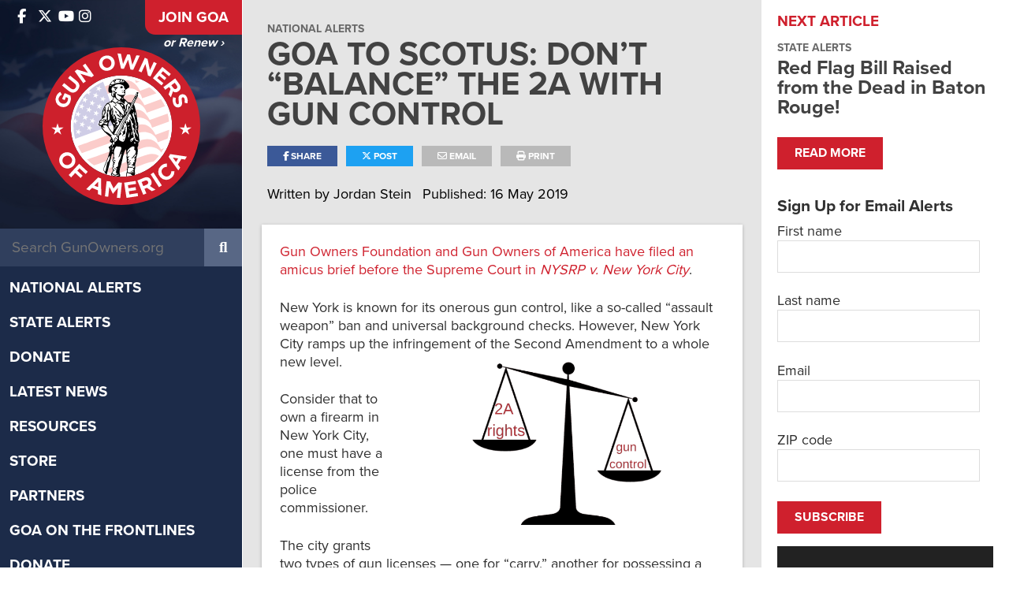

--- FILE ---
content_type: application/javascript
request_url: https://widget-prod-files.global.ssl.fastly.net/ocp-widget.js
body_size: 912176
content:
var t9=Object.defineProperty,n9=Object.defineProperties;var r9=Object.getOwnPropertyDescriptors;var Kc=Object.getOwnPropertySymbols;var I2=Object.prototype.hasOwnProperty,A2=Object.prototype.propertyIsEnumerable;var O2=(e,t,n)=>t in e?t9(e,t,{enumerable:!0,configurable:!0,writable:!0,value:n}):e[t]=n,$=(e,t)=>{for(var n in t||(t={}))I2.call(t,n)&&O2(e,n,t[n]);if(Kc)for(var n of Kc(t))A2.call(t,n)&&O2(e,n,t[n]);return e},A=(e,t)=>n9(e,r9(t));var fe=(e,t)=>{var n={};for(var r in e)I2.call(e,r)&&t.indexOf(r)<0&&(n[r]=e[r]);if(e!=null&&Kc)for(var r of Kc(e))t.indexOf(r)<0&&A2.call(e,r)&&(n[r]=e[r]);return n};var i9=(e,t)=>()=>(t||e((t={exports:{}}).exports,t),t.exports);var he=(e,t,n)=>new Promise((r,i)=>{var o=l=>{try{a(n.next(l))}catch(c){i(c)}},s=l=>{try{a(n.throw(l))}catch(c){i(c)}},a=l=>l.done?r(l.value):Promise.resolve(l.value).then(o,s);a((n=n.apply(e,t)).next())});var Hse=i9((vn,Nn)=>{function o9(e,t){for(var n=0;n<t.length;n++){const r=t[n];if(typeof r!="string"&&!Array.isArray(r)){for(const i in r)if(i!=="default"&&!(i in e)){const o=Object.getOwnPropertyDescriptor(r,i);o&&Object.defineProperty(e,i,o.get?o:{enumerable:!0,get:()=>r[i]})}}}return Object.freeze(Object.defineProperty(e,Symbol.toStringTag,{value:"Module"}))}(function(){const t=document.createElement("link").relList;if(t&&t.supports&&t.supports("modulepreload"))return;for(const i of document.querySelectorAll('link[rel="modulepreload"]'))r(i);new MutationObserver(i=>{for(const o of i)if(o.type==="childList")for(const s of o.addedNodes)s.tagName==="LINK"&&s.rel==="modulepreload"&&r(s)}).observe(document,{childList:!0,subtree:!0});function n(i){const o={};return i.integrity&&(o.integrity=i.integrity),i.referrerPolicy&&(o.referrerPolicy=i.referrerPolicy),i.crossOrigin==="use-credentials"?o.credentials="include":i.crossOrigin==="anonymous"?o.credentials="omit":o.credentials="same-origin",o}function r(i){if(i.ep)return;i.ep=!0;const o=n(i);fetch(i.href,o)}})();function Ec(e){return e&&e.__esModule&&Object.prototype.hasOwnProperty.call(e,"default")?e.default:e}var ib={exports:{}},If={},ob={exports:{}},Ne={};/**
 * @license React
 * react.production.min.js
 *
 * Copyright (c) Facebook, Inc. and its affiliates.
 *
 * This source code is licensed under the MIT license found in the
 * LICENSE file in the root directory of this source tree.
 */var wc=Symbol.for("react.element"),s9=Symbol.for("react.portal"),a9=Symbol.for("react.fragment"),l9=Symbol.for("react.strict_mode"),c9=Symbol.for("react.profiler"),u9=Symbol.for("react.provider"),d9=Symbol.for("react.context"),f9=Symbol.for("react.forward_ref"),p9=Symbol.for("react.suspense"),h9=Symbol.for("react.memo"),m9=Symbol.for("react.lazy"),P2=Symbol.iterator;function g9(e){return e===null||typeof e!="object"?null:(e=P2&&e[P2]||e["@@iterator"],typeof e=="function"?e:null)}var sb={isMounted:function(){return!1},enqueueForceUpdate:function(){},enqueueReplaceState:function(){},enqueueSetState:function(){}},ab=Object.assign,lb={};function ba(e,t,n){this.props=e,this.context=t,this.refs=lb,this.updater=n||sb}ba.prototype.isReactComponent={};ba.prototype.setState=function(e,t){if(typeof e!="object"&&typeof e!="function"&&e!=null)throw Error("setState(...): takes an object of state variables to update or a function which returns an object of state variables.");this.updater.enqueueSetState(this,e,t,"setState")};ba.prototype.forceUpdate=function(e){this.updater.enqueueForceUpdate(this,e,"forceUpdate")};function cb(){}cb.prototype=ba.prototype;function Ug(e,t,n){this.props=e,this.context=t,this.refs=lb,this.updater=n||sb}var Bg=Ug.prototype=new cb;Bg.constructor=Ug;ab(Bg,ba.prototype);Bg.isPureReactComponent=!0;var L2=Array.isArray,ub=Object.prototype.hasOwnProperty,zg={current:null},db={key:!0,ref:!0,__self:!0,__source:!0};function fb(e,t,n){var r,i={},o=null,s=null;if(t!=null)for(r in t.ref!==void 0&&(s=t.ref),t.key!==void 0&&(o=""+t.key),t)ub.call(t,r)&&!db.hasOwnProperty(r)&&(i[r]=t[r]);var a=arguments.length-2;if(a===1)i.children=n;else if(1<a){for(var l=Array(a),c=0;c<a;c++)l[c]=arguments[c+2];i.children=l}if(e&&e.defaultProps)for(r in a=e.defaultProps,a)i[r]===void 0&&(i[r]=a[r]);return{$$typeof:wc,type:e,key:o,ref:s,props:i,_owner:zg.current}}function y9(e,t){return{$$typeof:wc,type:e.type,key:t,ref:e.ref,props:e.props,_owner:e._owner}}function Vg(e){return typeof e=="object"&&e!==null&&e.$$typeof===wc}function v9(e){var t={"=":"=0",":":"=2"};return"$"+e.replace(/[=:]/g,function(n){return t[n]})}var M2=/\/+/g;function th(e,t){return typeof e=="object"&&e!==null&&e.key!=null?v9(""+e.key):t.toString(36)}function Uu(e,t,n,r,i){var o=typeof e;(o==="undefined"||o==="boolean")&&(e=null);var s=!1;if(e===null)s=!0;else switch(o){case"string":case"number":s=!0;break;case"object":switch(e.$$typeof){case wc:case s9:s=!0}}if(s)return s=e,i=i(s),e=r===""?"."+th(s,0):r,L2(i)?(n="",e!=null&&(n=e.replace(M2,"$&/")+"/"),Uu(i,t,n,"",function(c){return c})):i!=null&&(Vg(i)&&(i=y9(i,n+(!i.key||s&&s.key===i.key?"":(""+i.key).replace(M2,"$&/")+"/")+e)),t.push(i)),1;if(s=0,r=r===""?".":r+":",L2(e))for(var a=0;a<e.length;a++){o=e[a];var l=r+th(o,a);s+=Uu(o,t,n,l,i)}else if(l=g9(e),typeof l=="function")for(e=l.call(e),a=0;!(o=e.next()).done;)o=o.value,l=r+th(o,a++),s+=Uu(o,t,n,l,i);else if(o==="object")throw t=String(e),Error("Objects are not valid as a React child (found: "+(t==="[object Object]"?"object with keys {"+Object.keys(e).join(", ")+"}":t)+"). If you meant to render a collection of children, use an array instead.");return s}function Yc(e,t,n){if(e==null)return e;var r=[],i=0;return Uu(e,r,"","",function(o){return t.call(n,o,i++)}),r}function $9(e){if(e._status===-1){var t=e._result;t=t(),t.then(function(n){(e._status===0||e._status===-1)&&(e._status=1,e._result=n)},function(n){(e._status===0||e._status===-1)&&(e._status=2,e._result=n)}),e._status===-1&&(e._status=0,e._result=t)}if(e._status===1)return e._result.default;throw e._result}var an={current:null},Bu={transition:null},S9={ReactCurrentDispatcher:an,ReactCurrentBatchConfig:Bu,ReactCurrentOwner:zg};Ne.Children={map:Yc,forEach:function(e,t,n){Yc(e,function(){t.apply(this,arguments)},n)},count:function(e){var t=0;return Yc(e,function(){t++}),t},toArray:function(e){return Yc(e,function(t){return t})||[]},only:function(e){if(!Vg(e))throw Error("React.Children.only expected to receive a single React element child.");return e}};Ne.Component=ba;Ne.Fragment=a9;Ne.Profiler=c9;Ne.PureComponent=Ug;Ne.StrictMode=l9;Ne.Suspense=p9;Ne.__SECRET_INTERNALS_DO_NOT_USE_OR_YOU_WILL_BE_FIRED=S9;Ne.cloneElement=function(e,t,n){if(e==null)throw Error("React.cloneElement(...): The argument must be a React element, but you passed "+e+".");var r=ab({},e.props),i=e.key,o=e.ref,s=e._owner;if(t!=null){if(t.ref!==void 0&&(o=t.ref,s=zg.current),t.key!==void 0&&(i=""+t.key),e.type&&e.type.defaultProps)var a=e.type.defaultProps;for(l in t)ub.call(t,l)&&!db.hasOwnProperty(l)&&(r[l]=t[l]===void 0&&a!==void 0?a[l]:t[l])}var l=arguments.length-2;if(l===1)r.children=n;else if(1<l){a=Array(l);for(var c=0;c<l;c++)a[c]=arguments[c+2];r.children=a}return{$$typeof:wc,type:e.type,key:i,ref:o,props:r,_owner:s}};Ne.createContext=function(e){return e={$$typeof:d9,_currentValue:e,_currentValue2:e,_threadCount:0,Provider:null,Consumer:null,_defaultValue:null,_globalName:null},e.Provider={$$typeof:u9,_context:e},e.Consumer=e};Ne.createElement=fb;Ne.createFactory=function(e){var t=fb.bind(null,e);return t.type=e,t};Ne.createRef=function(){return{current:null}};Ne.forwardRef=function(e){return{$$typeof:f9,render:e}};Ne.isValidElement=Vg;Ne.lazy=function(e){return{$$typeof:m9,_payload:{_status:-1,_result:e},_init:$9}};Ne.memo=function(e,t){return{$$typeof:h9,type:e,compare:t===void 0?null:t}};Ne.startTransition=function(e){var t=Bu.transition;Bu.transition={};try{e()}finally{Bu.transition=t}};Ne.unstable_act=function(){throw Error("act(...) is not supported in production builds of React.")};Ne.useCallback=function(e,t){return an.current.useCallback(e,t)};Ne.useContext=function(e){return an.current.useContext(e)};Ne.useDebugValue=function(){};Ne.useDeferredValue=function(e){return an.current.useDeferredValue(e)};Ne.useEffect=function(e,t){return an.current.useEffect(e,t)};Ne.useId=function(){return an.current.useId()};Ne.useImperativeHandle=function(e,t,n){return an.current.useImperativeHandle(e,t,n)};Ne.useInsertionEffect=function(e,t){return an.current.useInsertionEffect(e,t)};Ne.useLayoutEffect=function(e,t){return an.current.useLayoutEffect(e,t)};Ne.useMemo=function(e,t){return an.current.useMemo(e,t)};Ne.useReducer=function(e,t,n){return an.current.useReducer(e,t,n)};Ne.useRef=function(e){return an.current.useRef(e)};Ne.useState=function(e){return an.current.useState(e)};Ne.useSyncExternalStore=function(e,t,n){return an.current.useSyncExternalStore(e,t,n)};Ne.useTransition=function(){return an.current.useTransition()};Ne.version="18.2.0";ob.exports=Ne;var w=ob.exports;const pn=Ec(w),pb=o9({__proto__:null,default:pn},[w]);/**
 * @license React
 * react-jsx-runtime.production.min.js
 *
 * Copyright (c) Facebook, Inc. and its affiliates.
 *
 * This source code is licensed under the MIT license found in the
 * LICENSE file in the root directory of this source tree.
 */var _9=w,b9=Symbol.for("react.element"),E9=Symbol.for("react.fragment"),w9=Object.prototype.hasOwnProperty,x9=_9.__SECRET_INTERNALS_DO_NOT_USE_OR_YOU_WILL_BE_FIRED.ReactCurrentOwner,T9={key:!0,ref:!0,__self:!0,__source:!0};function hb(e,t,n){var r,i={},o=null,s=null;n!==void 0&&(o=""+n),t.key!==void 0&&(o=""+t.key),t.ref!==void 0&&(s=t.ref);for(r in t)w9.call(t,r)&&!T9.hasOwnProperty(r)&&(i[r]=t[r]);if(e&&e.defaultProps)for(r in t=e.defaultProps,t)i[r]===void 0&&(i[r]=t[r]);return{$$typeof:b9,type:e,key:o,ref:s,props:i,_owner:x9.current}}If.Fragment=E9;If.jsx=hb;If.jsxs=hb;ib.exports=If;var p=ib.exports,wm={},mb={exports:{}},Ln={},gb={exports:{}},yb={};/**
 * @license React
 * scheduler.production.min.js
 *
 * Copyright (c) Facebook, Inc. and its affiliates.
 *
 * This source code is licensed under the MIT license found in the
 * LICENSE file in the root directory of this source tree.
 */(function(e){function t(I,W){var G=I.length;I.push(W);e:for(;0<G;){var se=G-1>>>1,we=I[se];if(0<i(we,W))I[se]=W,I[G]=we,G=se;else break e}}function n(I){return I.length===0?null:I[0]}function r(I){if(I.length===0)return null;var W=I[0],G=I.pop();if(G!==W){I[0]=G;e:for(var se=0,we=I.length,Ee=we>>>1;se<Ee;){var ee=2*(se+1)-1,ae=I[ee],J=ee+1,Re=I[J];if(0>i(ae,G))J<we&&0>i(Re,ae)?(I[se]=Re,I[J]=G,se=J):(I[se]=ae,I[ee]=G,se=ee);else if(J<we&&0>i(Re,G))I[se]=Re,I[J]=G,se=J;else break e}}return W}function i(I,W){var G=I.sortIndex-W.sortIndex;return G!==0?G:I.id-W.id}if(typeof performance=="object"&&typeof performance.now=="function"){var o=performance;e.unstable_now=function(){return o.now()}}else{var s=Date,a=s.now();e.unstable_now=function(){return s.now()-a}}var l=[],c=[],u=1,d=null,f=3,h=!1,m=!1,g=!1,b=typeof setTimeout=="function"?setTimeout:null,v=typeof clearTimeout=="function"?clearTimeout:null,y=typeof setImmediate!="undefined"?setImmediate:null;typeof navigator!="undefined"&&navigator.scheduling!==void 0&&navigator.scheduling.isInputPending!==void 0&&navigator.scheduling.isInputPending.bind(navigator.scheduling);function S(I){for(var W=n(c);W!==null;){if(W.callback===null)r(c);else if(W.startTime<=I)r(c),W.sortIndex=W.expirationTime,t(l,W);else break;W=n(c)}}function E(I){if(g=!1,S(I),!m)if(n(l)!==null)m=!0,F(_);else{var W=n(c);W!==null&&B(E,W.startTime-I)}}function _(I,W){m=!1,g&&(g=!1,v(O),O=-1),h=!0;var G=f;try{for(S(W),d=n(l);d!==null&&(!(d.expirationTime>W)||I&&!N());){var se=d.callback;if(typeof se=="function"){d.callback=null,f=d.priorityLevel;var we=se(d.expirationTime<=W);W=e.unstable_now(),typeof we=="function"?d.callback=we:d===n(l)&&r(l),S(W)}else r(l);d=n(l)}if(d!==null)var Ee=!0;else{var ee=n(c);ee!==null&&B(E,ee.startTime-W),Ee=!1}return Ee}finally{d=null,f=G,h=!1}}var x=!1,C=null,O=-1,L=5,k=-1;function N(){return!(e.unstable_now()-k<L)}function U(){if(C!==null){var I=e.unstable_now();k=I;var W=!0;try{W=C(!0,I)}finally{W?V():(x=!1,C=null)}}else x=!1}var V;if(typeof y=="function")V=function(){y(U)};else if(typeof MessageChannel!="undefined"){var q=new MessageChannel,j=q.port2;q.port1.onmessage=U,V=function(){j.postMessage(null)}}else V=function(){b(U,0)};function F(I){C=I,x||(x=!0,V())}function B(I,W){O=b(function(){I(e.unstable_now())},W)}e.unstable_IdlePriority=5,e.unstable_ImmediatePriority=1,e.unstable_LowPriority=4,e.unstable_NormalPriority=3,e.unstable_Profiling=null,e.unstable_UserBlockingPriority=2,e.unstable_cancelCallback=function(I){I.callback=null},e.unstable_continueExecution=function(){m||h||(m=!0,F(_))},e.unstable_forceFrameRate=function(I){0>I||125<I?console.error("forceFrameRate takes a positive int between 0 and 125, forcing frame rates higher than 125 fps is not supported"):L=0<I?Math.floor(1e3/I):5},e.unstable_getCurrentPriorityLevel=function(){return f},e.unstable_getFirstCallbackNode=function(){return n(l)},e.unstable_next=function(I){switch(f){case 1:case 2:case 3:var W=3;break;default:W=f}var G=f;f=W;try{return I()}finally{f=G}},e.unstable_pauseExecution=function(){},e.unstable_requestPaint=function(){},e.unstable_runWithPriority=function(I,W){switch(I){case 1:case 2:case 3:case 4:case 5:break;default:I=3}var G=f;f=I;try{return W()}finally{f=G}},e.unstable_scheduleCallback=function(I,W,G){var se=e.unstable_now();switch(typeof G=="object"&&G!==null?(G=G.delay,G=typeof G=="number"&&0<G?se+G:se):G=se,I){case 1:var we=-1;break;case 2:we=250;break;case 5:we=1073741823;break;case 4:we=1e4;break;default:we=5e3}return we=G+we,I={id:u++,callback:W,priorityLevel:I,startTime:G,expirationTime:we,sortIndex:-1},G>se?(I.sortIndex=G,t(c,I),n(l)===null&&I===n(c)&&(g?(v(O),O=-1):g=!0,B(E,G-se))):(I.sortIndex=we,t(l,I),m||h||(m=!0,F(_))),I},e.unstable_shouldYield=N,e.unstable_wrapCallback=function(I){var W=f;return function(){var G=f;f=W;try{return I.apply(this,arguments)}finally{f=G}}}})(yb);gb.exports=yb;var C9=gb.exports;/**
 * @license React
 * react-dom.production.min.js
 *
 * Copyright (c) Facebook, Inc. and its affiliates.
 *
 * This source code is licensed under the MIT license found in the
 * LICENSE file in the root directory of this source tree.
 */var vb=w,In=C9;function K(e){for(var t="https://reactjs.org/docs/error-decoder.html?invariant="+e,n=1;n<arguments.length;n++)t+="&args[]="+encodeURIComponent(arguments[n]);return"Minified React error #"+e+"; visit "+t+" for the full message or use the non-minified dev environment for full errors and additional helpful warnings."}var $b=new Set,Al={};function Xo(e,t){ta(e,t),ta(e+"Capture",t)}function ta(e,t){for(Al[e]=t,e=0;e<t.length;e++)$b.add(t[e])}var ci=!(typeof window=="undefined"||typeof window.document=="undefined"||typeof window.document.createElement=="undefined"),xm=Object.prototype.hasOwnProperty,k9=/^[:A-Z_a-z\u00C0-\u00D6\u00D8-\u00F6\u00F8-\u02FF\u0370-\u037D\u037F-\u1FFF\u200C-\u200D\u2070-\u218F\u2C00-\u2FEF\u3001-\uD7FF\uF900-\uFDCF\uFDF0-\uFFFD][:A-Z_a-z\u00C0-\u00D6\u00D8-\u00F6\u00F8-\u02FF\u0370-\u037D\u037F-\u1FFF\u200C-\u200D\u2070-\u218F\u2C00-\u2FEF\u3001-\uD7FF\uF900-\uFDCF\uFDF0-\uFFFD\-.0-9\u00B7\u0300-\u036F\u203F-\u2040]*$/,j2={},D2={};function N9(e){return xm.call(D2,e)?!0:xm.call(j2,e)?!1:k9.test(e)?D2[e]=!0:(j2[e]=!0,!1)}function R9(e,t,n,r){if(n!==null&&n.type===0)return!1;switch(typeof t){case"function":case"symbol":return!0;case"boolean":return r?!1:n!==null?!n.acceptsBooleans:(e=e.toLowerCase().slice(0,5),e!=="data-"&&e!=="aria-");default:return!1}}function O9(e,t,n,r){if(t===null||typeof t=="undefined"||R9(e,t,n,r))return!0;if(r)return!1;if(n!==null)switch(n.type){case 3:return!t;case 4:return t===!1;case 5:return isNaN(t);case 6:return isNaN(t)||1>t}return!1}function ln(e,t,n,r,i,o,s){this.acceptsBooleans=t===2||t===3||t===4,this.attributeName=r,this.attributeNamespace=i,this.mustUseProperty=n,this.propertyName=e,this.type=t,this.sanitizeURL=o,this.removeEmptyString=s}var Ft={};"children dangerouslySetInnerHTML defaultValue defaultChecked innerHTML suppressContentEditableWarning suppressHydrationWarning style".split(" ").forEach(function(e){Ft[e]=new ln(e,0,!1,e,null,!1,!1)});[["acceptCharset","accept-charset"],["className","class"],["htmlFor","for"],["httpEquiv","http-equiv"]].forEach(function(e){var t=e[0];Ft[t]=new ln(t,1,!1,e[1],null,!1,!1)});["contentEditable","draggable","spellCheck","value"].forEach(function(e){Ft[e]=new ln(e,2,!1,e.toLowerCase(),null,!1,!1)});["autoReverse","externalResourcesRequired","focusable","preserveAlpha"].forEach(function(e){Ft[e]=new ln(e,2,!1,e,null,!1,!1)});"allowFullScreen async autoFocus autoPlay controls default defer disabled disablePictureInPicture disableRemotePlayback formNoValidate hidden loop noModule noValidate open playsInline readOnly required reversed scoped seamless itemScope".split(" ").forEach(function(e){Ft[e]=new ln(e,3,!1,e.toLowerCase(),null,!1,!1)});["checked","multiple","muted","selected"].forEach(function(e){Ft[e]=new ln(e,3,!0,e,null,!1,!1)});["capture","download"].forEach(function(e){Ft[e]=new ln(e,4,!1,e,null,!1,!1)});["cols","rows","size","span"].forEach(function(e){Ft[e]=new ln(e,6,!1,e,null,!1,!1)});["rowSpan","start"].forEach(function(e){Ft[e]=new ln(e,5,!1,e.toLowerCase(),null,!1,!1)});var Hg=/[\-:]([a-z])/g;function Wg(e){return e[1].toUpperCase()}"accent-height alignment-baseline arabic-form baseline-shift cap-height clip-path clip-rule color-interpolation color-interpolation-filters color-profile color-rendering dominant-baseline enable-background fill-opacity fill-rule flood-color flood-opacity font-family font-size font-size-adjust font-stretch font-style font-variant font-weight glyph-name glyph-orientation-horizontal glyph-orientation-vertical horiz-adv-x horiz-origin-x image-rendering letter-spacing lighting-color marker-end marker-mid marker-start overline-position overline-thickness paint-order panose-1 pointer-events rendering-intent shape-rendering stop-color stop-opacity strikethrough-position strikethrough-thickness stroke-dasharray stroke-dashoffset stroke-linecap stroke-linejoin stroke-miterlimit stroke-opacity stroke-width text-anchor text-decoration text-rendering underline-position underline-thickness unicode-bidi unicode-range units-per-em v-alphabetic v-hanging v-ideographic v-mathematical vector-effect vert-adv-y vert-origin-x vert-origin-y word-spacing writing-mode xmlns:xlink x-height".split(" ").forEach(function(e){var t=e.replace(Hg,Wg);Ft[t]=new ln(t,1,!1,e,null,!1,!1)});"xlink:actuate xlink:arcrole xlink:role xlink:show xlink:title xlink:type".split(" ").forEach(function(e){var t=e.replace(Hg,Wg);Ft[t]=new ln(t,1,!1,e,"http://www.w3.org/1999/xlink",!1,!1)});["xml:base","xml:lang","xml:space"].forEach(function(e){var t=e.replace(Hg,Wg);Ft[t]=new ln(t,1,!1,e,"http://www.w3.org/XML/1998/namespace",!1,!1)});["tabIndex","crossOrigin"].forEach(function(e){Ft[e]=new ln(e,1,!1,e.toLowerCase(),null,!1,!1)});Ft.xlinkHref=new ln("xlinkHref",1,!1,"xlink:href","http://www.w3.org/1999/xlink",!0,!1);["src","href","action","formAction"].forEach(function(e){Ft[e]=new ln(e,1,!1,e.toLowerCase(),null,!0,!0)});function qg(e,t,n,r){var i=Ft.hasOwnProperty(t)?Ft[t]:null;(i!==null?i.type!==0:r||!(2<t.length)||t[0]!=="o"&&t[0]!=="O"||t[1]!=="n"&&t[1]!=="N")&&(O9(t,n,i,r)&&(n=null),r||i===null?N9(t)&&(n===null?e.removeAttribute(t):e.setAttribute(t,""+n)):i.mustUseProperty?e[i.propertyName]=n===null?i.type===3?!1:"":n:(t=i.attributeName,r=i.attributeNamespace,n===null?e.removeAttribute(t):(i=i.type,n=i===3||i===4&&n===!0?"":""+n,r?e.setAttributeNS(r,t,n):e.setAttribute(t,n))))}var _i=vb.__SECRET_INTERNALS_DO_NOT_USE_OR_YOU_WILL_BE_FIRED,Xc=Symbol.for("react.element"),xs=Symbol.for("react.portal"),Ts=Symbol.for("react.fragment"),Gg=Symbol.for("react.strict_mode"),Tm=Symbol.for("react.profiler"),Sb=Symbol.for("react.provider"),_b=Symbol.for("react.context"),Kg=Symbol.for("react.forward_ref"),Cm=Symbol.for("react.suspense"),km=Symbol.for("react.suspense_list"),Yg=Symbol.for("react.memo"),Ni=Symbol.for("react.lazy"),bb=Symbol.for("react.offscreen"),F2=Symbol.iterator;function Ua(e){return e===null||typeof e!="object"?null:(e=F2&&e[F2]||e["@@iterator"],typeof e=="function"?e:null)}var st=Object.assign,nh;function ol(e){if(nh===void 0)try{throw Error()}catch(n){var t=n.stack.trim().match(/\n( *(at )?)/);nh=t&&t[1]||""}return`
`+nh+e}var rh=!1;function ih(e,t){if(!e||rh)return"";rh=!0;var n=Error.prepareStackTrace;Error.prepareStackTrace=void 0;try{if(t)if(t=function(){throw Error()},Object.defineProperty(t.prototype,"props",{set:function(){throw Error()}}),typeof Reflect=="object"&&Reflect.construct){try{Reflect.construct(t,[])}catch(c){var r=c}Reflect.construct(e,[],t)}else{try{t.call()}catch(c){r=c}e.call(t.prototype)}else{try{throw Error()}catch(c){r=c}e()}}catch(c){if(c&&r&&typeof c.stack=="string"){for(var i=c.stack.split(`
`),o=r.stack.split(`
`),s=i.length-1,a=o.length-1;1<=s&&0<=a&&i[s]!==o[a];)a--;for(;1<=s&&0<=a;s--,a--)if(i[s]!==o[a]){if(s!==1||a!==1)do if(s--,a--,0>a||i[s]!==o[a]){var l=`
`+i[s].replace(" at new "," at ");return e.displayName&&l.includes("<anonymous>")&&(l=l.replace("<anonymous>",e.displayName)),l}while(1<=s&&0<=a);break}}}finally{rh=!1,Error.prepareStackTrace=n}return(e=e?e.displayName||e.name:"")?ol(e):""}function I9(e){switch(e.tag){case 5:return ol(e.type);case 16:return ol("Lazy");case 13:return ol("Suspense");case 19:return ol("SuspenseList");case 0:case 2:case 15:return e=ih(e.type,!1),e;case 11:return e=ih(e.type.render,!1),e;case 1:return e=ih(e.type,!0),e;default:return""}}function Nm(e){if(e==null)return null;if(typeof e=="function")return e.displayName||e.name||null;if(typeof e=="string")return e;switch(e){case Ts:return"Fragment";case xs:return"Portal";case Tm:return"Profiler";case Gg:return"StrictMode";case Cm:return"Suspense";case km:return"SuspenseList"}if(typeof e=="object")switch(e.$$typeof){case _b:return(e.displayName||"Context")+".Consumer";case Sb:return(e._context.displayName||"Context")+".Provider";case Kg:var t=e.render;return e=e.displayName,e||(e=t.displayName||t.name||"",e=e!==""?"ForwardRef("+e+")":"ForwardRef"),e;case Yg:return t=e.displayName||null,t!==null?t:Nm(e.type)||"Memo";case Ni:t=e._payload,e=e._init;try{return Nm(e(t))}catch(n){}}return null}function A9(e){var t=e.type;switch(e.tag){case 24:return"Cache";case 9:return(t.displayName||"Context")+".Consumer";case 10:return(t._context.displayName||"Context")+".Provider";case 18:return"DehydratedFragment";case 11:return e=t.render,e=e.displayName||e.name||"",t.displayName||(e!==""?"ForwardRef("+e+")":"ForwardRef");case 7:return"Fragment";case 5:return t;case 4:return"Portal";case 3:return"Root";case 6:return"Text";case 16:return Nm(t);case 8:return t===Gg?"StrictMode":"Mode";case 22:return"Offscreen";case 12:return"Profiler";case 21:return"Scope";case 13:return"Suspense";case 19:return"SuspenseList";case 25:return"TracingMarker";case 1:case 0:case 17:case 2:case 14:case 15:if(typeof t=="function")return t.displayName||t.name||null;if(typeof t=="string")return t}return null}function no(e){switch(typeof e){case"boolean":case"number":case"string":case"undefined":return e;case"object":return e;default:return""}}function Eb(e){var t=e.type;return(e=e.nodeName)&&e.toLowerCase()==="input"&&(t==="checkbox"||t==="radio")}function P9(e){var t=Eb(e)?"checked":"value",n=Object.getOwnPropertyDescriptor(e.constructor.prototype,t),r=""+e[t];if(!e.hasOwnProperty(t)&&typeof n!="undefined"&&typeof n.get=="function"&&typeof n.set=="function"){var i=n.get,o=n.set;return Object.defineProperty(e,t,{configurable:!0,get:function(){return i.call(this)},set:function(s){r=""+s,o.call(this,s)}}),Object.defineProperty(e,t,{enumerable:n.enumerable}),{getValue:function(){return r},setValue:function(s){r=""+s},stopTracking:function(){e._valueTracker=null,delete e[t]}}}}function Zc(e){e._valueTracker||(e._valueTracker=P9(e))}function wb(e){if(!e)return!1;var t=e._valueTracker;if(!t)return!0;var n=t.getValue(),r="";return e&&(r=Eb(e)?e.checked?"true":"false":e.value),e=r,e!==n?(t.setValue(e),!0):!1}function $d(e){if(e=e||(typeof document!="undefined"?document:void 0),typeof e=="undefined")return null;try{return e.activeElement||e.body}catch(t){return e.body}}function Rm(e,t){var n=t.checked;return st({},t,{defaultChecked:void 0,defaultValue:void 0,value:void 0,checked:n!=null?n:e._wrapperState.initialChecked})}function U2(e,t){var n=t.defaultValue==null?"":t.defaultValue,r=t.checked!=null?t.checked:t.defaultChecked;n=no(t.value!=null?t.value:n),e._wrapperState={initialChecked:r,initialValue:n,controlled:t.type==="checkbox"||t.type==="radio"?t.checked!=null:t.value!=null}}function xb(e,t){t=t.checked,t!=null&&qg(e,"checked",t,!1)}function Om(e,t){xb(e,t);var n=no(t.value),r=t.type;if(n!=null)r==="number"?(n===0&&e.value===""||e.value!=n)&&(e.value=""+n):e.value!==""+n&&(e.value=""+n);else if(r==="submit"||r==="reset"){e.removeAttribute("value");return}t.hasOwnProperty("value")?Im(e,t.type,n):t.hasOwnProperty("defaultValue")&&Im(e,t.type,no(t.defaultValue)),t.checked==null&&t.defaultChecked!=null&&(e.defaultChecked=!!t.defaultChecked)}function B2(e,t,n){if(t.hasOwnProperty("value")||t.hasOwnProperty("defaultValue")){var r=t.type;if(!(r!=="submit"&&r!=="reset"||t.value!==void 0&&t.value!==null))return;t=""+e._wrapperState.initialValue,n||t===e.value||(e.value=t),e.defaultValue=t}n=e.name,n!==""&&(e.name=""),e.defaultChecked=!!e._wrapperState.initialChecked,n!==""&&(e.name=n)}function Im(e,t,n){(t!=="number"||$d(e.ownerDocument)!==e)&&(n==null?e.defaultValue=""+e._wrapperState.initialValue:e.defaultValue!==""+n&&(e.defaultValue=""+n))}var sl=Array.isArray;function Vs(e,t,n,r){if(e=e.options,t){t={};for(var i=0;i<n.length;i++)t["$"+n[i]]=!0;for(n=0;n<e.length;n++)i=t.hasOwnProperty("$"+e[n].value),e[n].selected!==i&&(e[n].selected=i),i&&r&&(e[n].defaultSelected=!0)}else{for(n=""+no(n),t=null,i=0;i<e.length;i++){if(e[i].value===n){e[i].selected=!0,r&&(e[i].defaultSelected=!0);return}t!==null||e[i].disabled||(t=e[i])}t!==null&&(t.selected=!0)}}function Am(e,t){if(t.dangerouslySetInnerHTML!=null)throw Error(K(91));return st({},t,{value:void 0,defaultValue:void 0,children:""+e._wrapperState.initialValue})}function z2(e,t){var n=t.value;if(n==null){if(n=t.children,t=t.defaultValue,n!=null){if(t!=null)throw Error(K(92));if(sl(n)){if(1<n.length)throw Error(K(93));n=n[0]}t=n}t==null&&(t=""),n=t}e._wrapperState={initialValue:no(n)}}function Tb(e,t){var n=no(t.value),r=no(t.defaultValue);n!=null&&(n=""+n,n!==e.value&&(e.value=n),t.defaultValue==null&&e.defaultValue!==n&&(e.defaultValue=n)),r!=null&&(e.defaultValue=""+r)}function V2(e){var t=e.textContent;t===e._wrapperState.initialValue&&t!==""&&t!==null&&(e.value=t)}function Cb(e){switch(e){case"svg":return"http://www.w3.org/2000/svg";case"math":return"http://www.w3.org/1998/Math/MathML";default:return"http://www.w3.org/1999/xhtml"}}function Pm(e,t){return e==null||e==="http://www.w3.org/1999/xhtml"?Cb(t):e==="http://www.w3.org/2000/svg"&&t==="foreignObject"?"http://www.w3.org/1999/xhtml":e}var Qc,kb=function(e){return typeof MSApp!="undefined"&&MSApp.execUnsafeLocalFunction?function(t,n,r,i){MSApp.execUnsafeLocalFunction(function(){return e(t,n,r,i)})}:e}(function(e,t){if(e.namespaceURI!=="http://www.w3.org/2000/svg"||"innerHTML"in e)e.innerHTML=t;else{for(Qc=Qc||document.createElement("div"),Qc.innerHTML="<svg>"+t.valueOf().toString()+"</svg>",t=Qc.firstChild;e.firstChild;)e.removeChild(e.firstChild);for(;t.firstChild;)e.appendChild(t.firstChild)}});function Pl(e,t){if(t){var n=e.firstChild;if(n&&n===e.lastChild&&n.nodeType===3){n.nodeValue=t;return}}e.textContent=t}var fl={animationIterationCount:!0,aspectRatio:!0,borderImageOutset:!0,borderImageSlice:!0,borderImageWidth:!0,boxFlex:!0,boxFlexGroup:!0,boxOrdinalGroup:!0,columnCount:!0,columns:!0,flex:!0,flexGrow:!0,flexPositive:!0,flexShrink:!0,flexNegative:!0,flexOrder:!0,gridArea:!0,gridRow:!0,gridRowEnd:!0,gridRowSpan:!0,gridRowStart:!0,gridColumn:!0,gridColumnEnd:!0,gridColumnSpan:!0,gridColumnStart:!0,fontWeight:!0,lineClamp:!0,lineHeight:!0,opacity:!0,order:!0,orphans:!0,tabSize:!0,widows:!0,zIndex:!0,zoom:!0,fillOpacity:!0,floodOpacity:!0,stopOpacity:!0,strokeDasharray:!0,strokeDashoffset:!0,strokeMiterlimit:!0,strokeOpacity:!0,strokeWidth:!0},L9=["Webkit","ms","Moz","O"];Object.keys(fl).forEach(function(e){L9.forEach(function(t){t=t+e.charAt(0).toUpperCase()+e.substring(1),fl[t]=fl[e]})});function Nb(e,t,n){return t==null||typeof t=="boolean"||t===""?"":n||typeof t!="number"||t===0||fl.hasOwnProperty(e)&&fl[e]?(""+t).trim():t+"px"}function Rb(e,t){e=e.style;for(var n in t)if(t.hasOwnProperty(n)){var r=n.indexOf("--")===0,i=Nb(n,t[n],r);n==="float"&&(n="cssFloat"),r?e.setProperty(n,i):e[n]=i}}var M9=st({menuitem:!0},{area:!0,base:!0,br:!0,col:!0,embed:!0,hr:!0,img:!0,input:!0,keygen:!0,link:!0,meta:!0,param:!0,source:!0,track:!0,wbr:!0});function Lm(e,t){if(t){if(M9[e]&&(t.children!=null||t.dangerouslySetInnerHTML!=null))throw Error(K(137,e));if(t.dangerouslySetInnerHTML!=null){if(t.children!=null)throw Error(K(60));if(typeof t.dangerouslySetInnerHTML!="object"||!("__html"in t.dangerouslySetInnerHTML))throw Error(K(61))}if(t.style!=null&&typeof t.style!="object")throw Error(K(62))}}function Mm(e,t){if(e.indexOf("-")===-1)return typeof t.is=="string";switch(e){case"annotation-xml":case"color-profile":case"font-face":case"font-face-src":case"font-face-uri":case"font-face-format":case"font-face-name":case"missing-glyph":return!1;default:return!0}}var jm=null;function Xg(e){return e=e.target||e.srcElement||window,e.correspondingUseElement&&(e=e.correspondingUseElement),e.nodeType===3?e.parentNode:e}var Dm=null,Hs=null,Ws=null;function H2(e){if(e=Cc(e)){if(typeof Dm!="function")throw Error(K(280));var t=e.stateNode;t&&(t=jf(t),Dm(e.stateNode,e.type,t))}}function Ob(e){Hs?Ws?Ws.push(e):Ws=[e]:Hs=e}function Ib(){if(Hs){var e=Hs,t=Ws;if(Ws=Hs=null,H2(e),t)for(e=0;e<t.length;e++)H2(t[e])}}function Ab(e,t){return e(t)}function Pb(){}var oh=!1;function Lb(e,t,n){if(oh)return e(t,n);oh=!0;try{return Ab(e,t,n)}finally{oh=!1,(Hs!==null||Ws!==null)&&(Pb(),Ib())}}function Ll(e,t){var n=e.stateNode;if(n===null)return null;var r=jf(n);if(r===null)return null;n=r[t];e:switch(t){case"onClick":case"onClickCapture":case"onDoubleClick":case"onDoubleClickCapture":case"onMouseDown":case"onMouseDownCapture":case"onMouseMove":case"onMouseMoveCapture":case"onMouseUp":case"onMouseUpCapture":case"onMouseEnter":(r=!r.disabled)||(e=e.type,r=!(e==="button"||e==="input"||e==="select"||e==="textarea")),e=!r;break e;default:e=!1}if(e)return null;if(n&&typeof n!="function")throw Error(K(231,t,typeof n));return n}var Fm=!1;if(ci)try{var Ba={};Object.defineProperty(Ba,"passive",{get:function(){Fm=!0}}),window.addEventListener("test",Ba,Ba),window.removeEventListener("test",Ba,Ba)}catch(e){Fm=!1}function j9(e,t,n,r,i,o,s,a,l){var c=Array.prototype.slice.call(arguments,3);try{t.apply(n,c)}catch(u){this.onError(u)}}var pl=!1,Sd=null,_d=!1,Um=null,D9={onError:function(e){pl=!0,Sd=e}};function F9(e,t,n,r,i,o,s,a,l){pl=!1,Sd=null,j9.apply(D9,arguments)}function U9(e,t,n,r,i,o,s,a,l){if(F9.apply(this,arguments),pl){if(pl){var c=Sd;pl=!1,Sd=null}else throw Error(K(198));_d||(_d=!0,Um=c)}}function Zo(e){var t=e,n=e;if(e.alternate)for(;t.return;)t=t.return;else{e=t;do t=e,t.flags&4098&&(n=t.return),e=t.return;while(e)}return t.tag===3?n:null}function Mb(e){if(e.tag===13){var t=e.memoizedState;if(t===null&&(e=e.alternate,e!==null&&(t=e.memoizedState)),t!==null)return t.dehydrated}return null}function W2(e){if(Zo(e)!==e)throw Error(K(188))}function B9(e){var t=e.alternate;if(!t){if(t=Zo(e),t===null)throw Error(K(188));return t!==e?null:e}for(var n=e,r=t;;){var i=n.return;if(i===null)break;var o=i.alternate;if(o===null){if(r=i.return,r!==null){n=r;continue}break}if(i.child===o.child){for(o=i.child;o;){if(o===n)return W2(i),e;if(o===r)return W2(i),t;o=o.sibling}throw Error(K(188))}if(n.return!==r.return)n=i,r=o;else{for(var s=!1,a=i.child;a;){if(a===n){s=!0,n=i,r=o;break}if(a===r){s=!0,r=i,n=o;break}a=a.sibling}if(!s){for(a=o.child;a;){if(a===n){s=!0,n=o,r=i;break}if(a===r){s=!0,r=o,n=i;break}a=a.sibling}if(!s)throw Error(K(189))}}if(n.alternate!==r)throw Error(K(190))}if(n.tag!==3)throw Error(K(188));return n.stateNode.current===n?e:t}function jb(e){return e=B9(e),e!==null?Db(e):null}function Db(e){if(e.tag===5||e.tag===6)return e;for(e=e.child;e!==null;){var t=Db(e);if(t!==null)return t;e=e.sibling}return null}var Fb=In.unstable_scheduleCallback,q2=In.unstable_cancelCallback,z9=In.unstable_shouldYield,V9=In.unstable_requestPaint,ft=In.unstable_now,H9=In.unstable_getCurrentPriorityLevel,Zg=In.unstable_ImmediatePriority,Ub=In.unstable_UserBlockingPriority,bd=In.unstable_NormalPriority,W9=In.unstable_LowPriority,Bb=In.unstable_IdlePriority,Af=null,Pr=null;function q9(e){if(Pr&&typeof Pr.onCommitFiberRoot=="function")try{Pr.onCommitFiberRoot(Af,e,void 0,(e.current.flags&128)===128)}catch(t){}}var fr=Math.clz32?Math.clz32:Y9,G9=Math.log,K9=Math.LN2;function Y9(e){return e>>>=0,e===0?32:31-(G9(e)/K9|0)|0}var Jc=64,eu=4194304;function al(e){switch(e&-e){case 1:return 1;case 2:return 2;case 4:return 4;case 8:return 8;case 16:return 16;case 32:return 32;case 64:case 128:case 256:case 512:case 1024:case 2048:case 4096:case 8192:case 16384:case 32768:case 65536:case 131072:case 262144:case 524288:case 1048576:case 2097152:return e&4194240;case 4194304:case 8388608:case 16777216:case 33554432:case 67108864:return e&130023424;case 134217728:return 134217728;case 268435456:return 268435456;case 536870912:return 536870912;case 1073741824:return 1073741824;default:return e}}function Ed(e,t){var n=e.pendingLanes;if(n===0)return 0;var r=0,i=e.suspendedLanes,o=e.pingedLanes,s=n&268435455;if(s!==0){var a=s&~i;a!==0?r=al(a):(o&=s,o!==0&&(r=al(o)))}else s=n&~i,s!==0?r=al(s):o!==0&&(r=al(o));if(r===0)return 0;if(t!==0&&t!==r&&!(t&i)&&(i=r&-r,o=t&-t,i>=o||i===16&&(o&4194240)!==0))return t;if(r&4&&(r|=n&16),t=e.entangledLanes,t!==0)for(e=e.entanglements,t&=r;0<t;)n=31-fr(t),i=1<<n,r|=e[n],t&=~i;return r}function X9(e,t){switch(e){case 1:case 2:case 4:return t+250;case 8:case 16:case 32:case 64:case 128:case 256:case 512:case 1024:case 2048:case 4096:case 8192:case 16384:case 32768:case 65536:case 131072:case 262144:case 524288:case 1048576:case 2097152:return t+5e3;case 4194304:case 8388608:case 16777216:case 33554432:case 67108864:return-1;case 134217728:case 268435456:case 536870912:case 1073741824:return-1;default:return-1}}function Z9(e,t){for(var n=e.suspendedLanes,r=e.pingedLanes,i=e.expirationTimes,o=e.pendingLanes;0<o;){var s=31-fr(o),a=1<<s,l=i[s];l===-1?(!(a&n)||a&r)&&(i[s]=X9(a,t)):l<=t&&(e.expiredLanes|=a),o&=~a}}function Bm(e){return e=e.pendingLanes&-1073741825,e!==0?e:e&1073741824?1073741824:0}function zb(){var e=Jc;return Jc<<=1,!(Jc&4194240)&&(Jc=64),e}function sh(e){for(var t=[],n=0;31>n;n++)t.push(e);return t}function xc(e,t,n){e.pendingLanes|=t,t!==536870912&&(e.suspendedLanes=0,e.pingedLanes=0),e=e.eventTimes,t=31-fr(t),e[t]=n}function Q9(e,t){var n=e.pendingLanes&~t;e.pendingLanes=t,e.suspendedLanes=0,e.pingedLanes=0,e.expiredLanes&=t,e.mutableReadLanes&=t,e.entangledLanes&=t,t=e.entanglements;var r=e.eventTimes;for(e=e.expirationTimes;0<n;){var i=31-fr(n),o=1<<i;t[i]=0,r[i]=-1,e[i]=-1,n&=~o}}function Qg(e,t){var n=e.entangledLanes|=t;for(e=e.entanglements;n;){var r=31-fr(n),i=1<<r;i&t|e[r]&t&&(e[r]|=t),n&=~i}}var De=0;function Vb(e){return e&=-e,1<e?4<e?e&268435455?16:536870912:4:1}var Hb,Jg,Wb,qb,Gb,zm=!1,tu=[],Vi=null,Hi=null,Wi=null,Ml=new Map,jl=new Map,ji=[],J9="mousedown mouseup touchcancel touchend touchstart auxclick dblclick pointercancel pointerdown pointerup dragend dragstart drop compositionend compositionstart keydown keypress keyup input textInput copy cut paste click change contextmenu reset submit".split(" ");function G2(e,t){switch(e){case"focusin":case"focusout":Vi=null;break;case"dragenter":case"dragleave":Hi=null;break;case"mouseover":case"mouseout":Wi=null;break;case"pointerover":case"pointerout":Ml.delete(t.pointerId);break;case"gotpointercapture":case"lostpointercapture":jl.delete(t.pointerId)}}function za(e,t,n,r,i,o){return e===null||e.nativeEvent!==o?(e={blockedOn:t,domEventName:n,eventSystemFlags:r,nativeEvent:o,targetContainers:[i]},t!==null&&(t=Cc(t),t!==null&&Jg(t)),e):(e.eventSystemFlags|=r,t=e.targetContainers,i!==null&&t.indexOf(i)===-1&&t.push(i),e)}function eT(e,t,n,r,i){switch(t){case"focusin":return Vi=za(Vi,e,t,n,r,i),!0;case"dragenter":return Hi=za(Hi,e,t,n,r,i),!0;case"mouseover":return Wi=za(Wi,e,t,n,r,i),!0;case"pointerover":var o=i.pointerId;return Ml.set(o,za(Ml.get(o)||null,e,t,n,r,i)),!0;case"gotpointercapture":return o=i.pointerId,jl.set(o,za(jl.get(o)||null,e,t,n,r,i)),!0}return!1}function Kb(e){var t=To(e.target);if(t!==null){var n=Zo(t);if(n!==null){if(t=n.tag,t===13){if(t=Mb(n),t!==null){e.blockedOn=t,Gb(e.priority,function(){Wb(n)});return}}else if(t===3&&n.stateNode.current.memoizedState.isDehydrated){e.blockedOn=n.tag===3?n.stateNode.containerInfo:null;return}}}e.blockedOn=null}function zu(e){if(e.blockedOn!==null)return!1;for(var t=e.targetContainers;0<t.length;){var n=Vm(e.domEventName,e.eventSystemFlags,t[0],e.nativeEvent);if(n===null){n=e.nativeEvent;var r=new n.constructor(n.type,n);jm=r,n.target.dispatchEvent(r),jm=null}else return t=Cc(n),t!==null&&Jg(t),e.blockedOn=n,!1;t.shift()}return!0}function K2(e,t,n){zu(e)&&n.delete(t)}function tT(){zm=!1,Vi!==null&&zu(Vi)&&(Vi=null),Hi!==null&&zu(Hi)&&(Hi=null),Wi!==null&&zu(Wi)&&(Wi=null),Ml.forEach(K2),jl.forEach(K2)}function Va(e,t){e.blockedOn===t&&(e.blockedOn=null,zm||(zm=!0,In.unstable_scheduleCallback(In.unstable_NormalPriority,tT)))}function Dl(e){function t(i){return Va(i,e)}if(0<tu.length){Va(tu[0],e);for(var n=1;n<tu.length;n++){var r=tu[n];r.blockedOn===e&&(r.blockedOn=null)}}for(Vi!==null&&Va(Vi,e),Hi!==null&&Va(Hi,e),Wi!==null&&Va(Wi,e),Ml.forEach(t),jl.forEach(t),n=0;n<ji.length;n++)r=ji[n],r.blockedOn===e&&(r.blockedOn=null);for(;0<ji.length&&(n=ji[0],n.blockedOn===null);)Kb(n),n.blockedOn===null&&ji.shift()}var qs=_i.ReactCurrentBatchConfig,wd=!0;function nT(e,t,n,r){var i=De,o=qs.transition;qs.transition=null;try{De=1,e1(e,t,n,r)}finally{De=i,qs.transition=o}}function rT(e,t,n,r){var i=De,o=qs.transition;qs.transition=null;try{De=4,e1(e,t,n,r)}finally{De=i,qs.transition=o}}function e1(e,t,n,r){if(wd){var i=Vm(e,t,n,r);if(i===null)gh(e,t,r,xd,n),G2(e,r);else if(eT(i,e,t,n,r))r.stopPropagation();else if(G2(e,r),t&4&&-1<J9.indexOf(e)){for(;i!==null;){var o=Cc(i);if(o!==null&&Hb(o),o=Vm(e,t,n,r),o===null&&gh(e,t,r,xd,n),o===i)break;i=o}i!==null&&r.stopPropagation()}else gh(e,t,r,null,n)}}var xd=null;function Vm(e,t,n,r){if(xd=null,e=Xg(r),e=To(e),e!==null)if(t=Zo(e),t===null)e=null;else if(n=t.tag,n===13){if(e=Mb(t),e!==null)return e;e=null}else if(n===3){if(t.stateNode.current.memoizedState.isDehydrated)return t.tag===3?t.stateNode.containerInfo:null;e=null}else t!==e&&(e=null);return xd=e,null}function Yb(e){switch(e){case"cancel":case"click":case"close":case"contextmenu":case"copy":case"cut":case"auxclick":case"dblclick":case"dragend":case"dragstart":case"drop":case"focusin":case"focusout":case"input":case"invalid":case"keydown":case"keypress":case"keyup":case"mousedown":case"mouseup":case"paste":case"pause":case"play":case"pointercancel":case"pointerdown":case"pointerup":case"ratechange":case"reset":case"resize":case"seeked":case"submit":case"touchcancel":case"touchend":case"touchstart":case"volumechange":case"change":case"selectionchange":case"textInput":case"compositionstart":case"compositionend":case"compositionupdate":case"beforeblur":case"afterblur":case"beforeinput":case"blur":case"fullscreenchange":case"focus":case"hashchange":case"popstate":case"select":case"selectstart":return 1;case"drag":case"dragenter":case"dragexit":case"dragleave":case"dragover":case"mousemove":case"mouseout":case"mouseover":case"pointermove":case"pointerout":case"pointerover":case"scroll":case"toggle":case"touchmove":case"wheel":case"mouseenter":case"mouseleave":case"pointerenter":case"pointerleave":return 4;case"message":switch(H9()){case Zg:return 1;case Ub:return 4;case bd:case W9:return 16;case Bb:return 536870912;default:return 16}default:return 16}}var Ui=null,t1=null,Vu=null;function Xb(){if(Vu)return Vu;var e,t=t1,n=t.length,r,i="value"in Ui?Ui.value:Ui.textContent,o=i.length;for(e=0;e<n&&t[e]===i[e];e++);var s=n-e;for(r=1;r<=s&&t[n-r]===i[o-r];r++);return Vu=i.slice(e,1<r?1-r:void 0)}function Hu(e){var t=e.keyCode;return"charCode"in e?(e=e.charCode,e===0&&t===13&&(e=13)):e=t,e===10&&(e=13),32<=e||e===13?e:0}function nu(){return!0}function Y2(){return!1}function Mn(e){function t(n,r,i,o,s){this._reactName=n,this._targetInst=i,this.type=r,this.nativeEvent=o,this.target=s,this.currentTarget=null;for(var a in e)e.hasOwnProperty(a)&&(n=e[a],this[a]=n?n(o):o[a]);return this.isDefaultPrevented=(o.defaultPrevented!=null?o.defaultPrevented:o.returnValue===!1)?nu:Y2,this.isPropagationStopped=Y2,this}return st(t.prototype,{preventDefault:function(){this.defaultPrevented=!0;var n=this.nativeEvent;n&&(n.preventDefault?n.preventDefault():typeof n.returnValue!="unknown"&&(n.returnValue=!1),this.isDefaultPrevented=nu)},stopPropagation:function(){var n=this.nativeEvent;n&&(n.stopPropagation?n.stopPropagation():typeof n.cancelBubble!="unknown"&&(n.cancelBubble=!0),this.isPropagationStopped=nu)},persist:function(){},isPersistent:nu}),t}var Ea={eventPhase:0,bubbles:0,cancelable:0,timeStamp:function(e){return e.timeStamp||Date.now()},defaultPrevented:0,isTrusted:0},n1=Mn(Ea),Tc=st({},Ea,{view:0,detail:0}),iT=Mn(Tc),ah,lh,Ha,Pf=st({},Tc,{screenX:0,screenY:0,clientX:0,clientY:0,pageX:0,pageY:0,ctrlKey:0,shiftKey:0,altKey:0,metaKey:0,getModifierState:r1,button:0,buttons:0,relatedTarget:function(e){return e.relatedTarget===void 0?e.fromElement===e.srcElement?e.toElement:e.fromElement:e.relatedTarget},movementX:function(e){return"movementX"in e?e.movementX:(e!==Ha&&(Ha&&e.type==="mousemove"?(ah=e.screenX-Ha.screenX,lh=e.screenY-Ha.screenY):lh=ah=0,Ha=e),ah)},movementY:function(e){return"movementY"in e?e.movementY:lh}}),X2=Mn(Pf),oT=st({},Pf,{dataTransfer:0}),sT=Mn(oT),aT=st({},Tc,{relatedTarget:0}),ch=Mn(aT),lT=st({},Ea,{animationName:0,elapsedTime:0,pseudoElement:0}),cT=Mn(lT),uT=st({},Ea,{clipboardData:function(e){return"clipboardData"in e?e.clipboardData:window.clipboardData}}),dT=Mn(uT),fT=st({},Ea,{data:0}),Z2=Mn(fT),pT={Esc:"Escape",Spacebar:" ",Left:"ArrowLeft",Up:"ArrowUp",Right:"ArrowRight",Down:"ArrowDown",Del:"Delete",Win:"OS",Menu:"ContextMenu",Apps:"ContextMenu",Scroll:"ScrollLock",MozPrintableKey:"Unidentified"},hT={8:"Backspace",9:"Tab",12:"Clear",13:"Enter",16:"Shift",17:"Control",18:"Alt",19:"Pause",20:"CapsLock",27:"Escape",32:" ",33:"PageUp",34:"PageDown",35:"End",36:"Home",37:"ArrowLeft",38:"ArrowUp",39:"ArrowRight",40:"ArrowDown",45:"Insert",46:"Delete",112:"F1",113:"F2",114:"F3",115:"F4",116:"F5",117:"F6",118:"F7",119:"F8",120:"F9",121:"F10",122:"F11",123:"F12",144:"NumLock",145:"ScrollLock",224:"Meta"},mT={Alt:"altKey",Control:"ctrlKey",Meta:"metaKey",Shift:"shiftKey"};function gT(e){var t=this.nativeEvent;return t.getModifierState?t.getModifierState(e):(e=mT[e])?!!t[e]:!1}function r1(){return gT}var yT=st({},Tc,{key:function(e){if(e.key){var t=pT[e.key]||e.key;if(t!=="Unidentified")return t}return e.type==="keypress"?(e=Hu(e),e===13?"Enter":String.fromCharCode(e)):e.type==="keydown"||e.type==="keyup"?hT[e.keyCode]||"Unidentified":""},code:0,location:0,ctrlKey:0,shiftKey:0,altKey:0,metaKey:0,repeat:0,locale:0,getModifierState:r1,charCode:function(e){return e.type==="keypress"?Hu(e):0},keyCode:function(e){return e.type==="keydown"||e.type==="keyup"?e.keyCode:0},which:function(e){return e.type==="keypress"?Hu(e):e.type==="keydown"||e.type==="keyup"?e.keyCode:0}}),vT=Mn(yT),$T=st({},Pf,{pointerId:0,width:0,height:0,pressure:0,tangentialPressure:0,tiltX:0,tiltY:0,twist:0,pointerType:0,isPrimary:0}),Q2=Mn($T),ST=st({},Tc,{touches:0,targetTouches:0,changedTouches:0,altKey:0,metaKey:0,ctrlKey:0,shiftKey:0,getModifierState:r1}),_T=Mn(ST),bT=st({},Ea,{propertyName:0,elapsedTime:0,pseudoElement:0}),ET=Mn(bT),wT=st({},Pf,{deltaX:function(e){return"deltaX"in e?e.deltaX:"wheelDeltaX"in e?-e.wheelDeltaX:0},deltaY:function(e){return"deltaY"in e?e.deltaY:"wheelDeltaY"in e?-e.wheelDeltaY:"wheelDelta"in e?-e.wheelDelta:0},deltaZ:0,deltaMode:0}),xT=Mn(wT),TT=[9,13,27,32],i1=ci&&"CompositionEvent"in window,hl=null;ci&&"documentMode"in document&&(hl=document.documentMode);var CT=ci&&"TextEvent"in window&&!hl,Zb=ci&&(!i1||hl&&8<hl&&11>=hl),J2=String.fromCharCode(32),ev=!1;function Qb(e,t){switch(e){case"keyup":return TT.indexOf(t.keyCode)!==-1;case"keydown":return t.keyCode!==229;case"keypress":case"mousedown":case"focusout":return!0;default:return!1}}function Jb(e){return e=e.detail,typeof e=="object"&&"data"in e?e.data:null}var Cs=!1;function kT(e,t){switch(e){case"compositionend":return Jb(t);case"keypress":return t.which!==32?null:(ev=!0,J2);case"textInput":return e=t.data,e===J2&&ev?null:e;default:return null}}function NT(e,t){if(Cs)return e==="compositionend"||!i1&&Qb(e,t)?(e=Xb(),Vu=t1=Ui=null,Cs=!1,e):null;switch(e){case"paste":return null;case"keypress":if(!(t.ctrlKey||t.altKey||t.metaKey)||t.ctrlKey&&t.altKey){if(t.char&&1<t.char.length)return t.char;if(t.which)return String.fromCharCode(t.which)}return null;case"compositionend":return Zb&&t.locale!=="ko"?null:t.data;default:return null}}var RT={color:!0,date:!0,datetime:!0,"datetime-local":!0,email:!0,month:!0,number:!0,password:!0,range:!0,search:!0,tel:!0,text:!0,time:!0,url:!0,week:!0};function tv(e){var t=e&&e.nodeName&&e.nodeName.toLowerCase();return t==="input"?!!RT[e.type]:t==="textarea"}function eE(e,t,n,r){Ob(r),t=Td(t,"onChange"),0<t.length&&(n=new n1("onChange","change",null,n,r),e.push({event:n,listeners:t}))}var ml=null,Fl=null;function OT(e){dE(e,0)}function Lf(e){var t=Rs(e);if(wb(t))return e}function IT(e,t){if(e==="change")return t}var tE=!1;if(ci){var uh;if(ci){var dh="oninput"in document;if(!dh){var nv=document.createElement("div");nv.setAttribute("oninput","return;"),dh=typeof nv.oninput=="function"}uh=dh}else uh=!1;tE=uh&&(!document.documentMode||9<document.documentMode)}function rv(){ml&&(ml.detachEvent("onpropertychange",nE),Fl=ml=null)}function nE(e){if(e.propertyName==="value"&&Lf(Fl)){var t=[];eE(t,Fl,e,Xg(e)),Lb(OT,t)}}function AT(e,t,n){e==="focusin"?(rv(),ml=t,Fl=n,ml.attachEvent("onpropertychange",nE)):e==="focusout"&&rv()}function PT(e){if(e==="selectionchange"||e==="keyup"||e==="keydown")return Lf(Fl)}function LT(e,t){if(e==="click")return Lf(t)}function MT(e,t){if(e==="input"||e==="change")return Lf(t)}function jT(e,t){return e===t&&(e!==0||1/e===1/t)||e!==e&&t!==t}var mr=typeof Object.is=="function"?Object.is:jT;function Ul(e,t){if(mr(e,t))return!0;if(typeof e!="object"||e===null||typeof t!="object"||t===null)return!1;var n=Object.keys(e),r=Object.keys(t);if(n.length!==r.length)return!1;for(r=0;r<n.length;r++){var i=n[r];if(!xm.call(t,i)||!mr(e[i],t[i]))return!1}return!0}function iv(e){for(;e&&e.firstChild;)e=e.firstChild;return e}function ov(e,t){var n=iv(e);e=0;for(var r;n;){if(n.nodeType===3){if(r=e+n.textContent.length,e<=t&&r>=t)return{node:n,offset:t-e};e=r}e:{for(;n;){if(n.nextSibling){n=n.nextSibling;break e}n=n.parentNode}n=void 0}n=iv(n)}}function rE(e,t){return e&&t?e===t?!0:e&&e.nodeType===3?!1:t&&t.nodeType===3?rE(e,t.parentNode):"contains"in e?e.contains(t):e.compareDocumentPosition?!!(e.compareDocumentPosition(t)&16):!1:!1}function iE(){for(var e=window,t=$d();t instanceof e.HTMLIFrameElement;){try{var n=typeof t.contentWindow.location.href=="string"}catch(r){n=!1}if(n)e=t.contentWindow;else break;t=$d(e.document)}return t}function o1(e){var t=e&&e.nodeName&&e.nodeName.toLowerCase();return t&&(t==="input"&&(e.type==="text"||e.type==="search"||e.type==="tel"||e.type==="url"||e.type==="password")||t==="textarea"||e.contentEditable==="true")}function DT(e){var t=iE(),n=e.focusedElem,r=e.selectionRange;if(t!==n&&n&&n.ownerDocument&&rE(n.ownerDocument.documentElement,n)){if(r!==null&&o1(n)){if(t=r.start,e=r.end,e===void 0&&(e=t),"selectionStart"in n)n.selectionStart=t,n.selectionEnd=Math.min(e,n.value.length);else if(e=(t=n.ownerDocument||document)&&t.defaultView||window,e.getSelection){e=e.getSelection();var i=n.textContent.length,o=Math.min(r.start,i);r=r.end===void 0?o:Math.min(r.end,i),!e.extend&&o>r&&(i=r,r=o,o=i),i=ov(n,o);var s=ov(n,r);i&&s&&(e.rangeCount!==1||e.anchorNode!==i.node||e.anchorOffset!==i.offset||e.focusNode!==s.node||e.focusOffset!==s.offset)&&(t=t.createRange(),t.setStart(i.node,i.offset),e.removeAllRanges(),o>r?(e.addRange(t),e.extend(s.node,s.offset)):(t.setEnd(s.node,s.offset),e.addRange(t)))}}for(t=[],e=n;e=e.parentNode;)e.nodeType===1&&t.push({element:e,left:e.scrollLeft,top:e.scrollTop});for(typeof n.focus=="function"&&n.focus(),n=0;n<t.length;n++)e=t[n],e.element.scrollLeft=e.left,e.element.scrollTop=e.top}}var FT=ci&&"documentMode"in document&&11>=document.documentMode,ks=null,Hm=null,gl=null,Wm=!1;function sv(e,t,n){var r=n.window===n?n.document:n.nodeType===9?n:n.ownerDocument;Wm||ks==null||ks!==$d(r)||(r=ks,"selectionStart"in r&&o1(r)?r={start:r.selectionStart,end:r.selectionEnd}:(r=(r.ownerDocument&&r.ownerDocument.defaultView||window).getSelection(),r={anchorNode:r.anchorNode,anchorOffset:r.anchorOffset,focusNode:r.focusNode,focusOffset:r.focusOffset}),gl&&Ul(gl,r)||(gl=r,r=Td(Hm,"onSelect"),0<r.length&&(t=new n1("onSelect","select",null,t,n),e.push({event:t,listeners:r}),t.target=ks)))}function ru(e,t){var n={};return n[e.toLowerCase()]=t.toLowerCase(),n["Webkit"+e]="webkit"+t,n["Moz"+e]="moz"+t,n}var Ns={animationend:ru("Animation","AnimationEnd"),animationiteration:ru("Animation","AnimationIteration"),animationstart:ru("Animation","AnimationStart"),transitionend:ru("Transition","TransitionEnd")},fh={},oE={};ci&&(oE=document.createElement("div").style,"AnimationEvent"in window||(delete Ns.animationend.animation,delete Ns.animationiteration.animation,delete Ns.animationstart.animation),"TransitionEvent"in window||delete Ns.transitionend.transition);function Mf(e){if(fh[e])return fh[e];if(!Ns[e])return e;var t=Ns[e],n;for(n in t)if(t.hasOwnProperty(n)&&n in oE)return fh[e]=t[n];return e}var sE=Mf("animationend"),aE=Mf("animationiteration"),lE=Mf("animationstart"),cE=Mf("transitionend"),uE=new Map,av="abort auxClick cancel canPlay canPlayThrough click close contextMenu copy cut drag dragEnd dragEnter dragExit dragLeave dragOver dragStart drop durationChange emptied encrypted ended error gotPointerCapture input invalid keyDown keyPress keyUp load loadedData loadedMetadata loadStart lostPointerCapture mouseDown mouseMove mouseOut mouseOver mouseUp paste pause play playing pointerCancel pointerDown pointerMove pointerOut pointerOver pointerUp progress rateChange reset resize seeked seeking stalled submit suspend timeUpdate touchCancel touchEnd touchStart volumeChange scroll toggle touchMove waiting wheel".split(" ");function po(e,t){uE.set(e,t),Xo(t,[e])}for(var ph=0;ph<av.length;ph++){var hh=av[ph],UT=hh.toLowerCase(),BT=hh[0].toUpperCase()+hh.slice(1);po(UT,"on"+BT)}po(sE,"onAnimationEnd");po(aE,"onAnimationIteration");po(lE,"onAnimationStart");po("dblclick","onDoubleClick");po("focusin","onFocus");po("focusout","onBlur");po(cE,"onTransitionEnd");ta("onMouseEnter",["mouseout","mouseover"]);ta("onMouseLeave",["mouseout","mouseover"]);ta("onPointerEnter",["pointerout","pointerover"]);ta("onPointerLeave",["pointerout","pointerover"]);Xo("onChange","change click focusin focusout input keydown keyup selectionchange".split(" "));Xo("onSelect","focusout contextmenu dragend focusin keydown keyup mousedown mouseup selectionchange".split(" "));Xo("onBeforeInput",["compositionend","keypress","textInput","paste"]);Xo("onCompositionEnd","compositionend focusout keydown keypress keyup mousedown".split(" "));Xo("onCompositionStart","compositionstart focusout keydown keypress keyup mousedown".split(" "));Xo("onCompositionUpdate","compositionupdate focusout keydown keypress keyup mousedown".split(" "));var ll="abort canplay canplaythrough durationchange emptied encrypted ended error loadeddata loadedmetadata loadstart pause play playing progress ratechange resize seeked seeking stalled suspend timeupdate volumechange waiting".split(" "),zT=new Set("cancel close invalid load scroll toggle".split(" ").concat(ll));function lv(e,t,n){var r=e.type||"unknown-event";e.currentTarget=n,U9(r,t,void 0,e),e.currentTarget=null}function dE(e,t){t=(t&4)!==0;for(var n=0;n<e.length;n++){var r=e[n],i=r.event;r=r.listeners;e:{var o=void 0;if(t)for(var s=r.length-1;0<=s;s--){var a=r[s],l=a.instance,c=a.currentTarget;if(a=a.listener,l!==o&&i.isPropagationStopped())break e;lv(i,a,c),o=l}else for(s=0;s<r.length;s++){if(a=r[s],l=a.instance,c=a.currentTarget,a=a.listener,l!==o&&i.isPropagationStopped())break e;lv(i,a,c),o=l}}}if(_d)throw e=Um,_d=!1,Um=null,e}function Ze(e,t){var n=t[Xm];n===void 0&&(n=t[Xm]=new Set);var r=e+"__bubble";n.has(r)||(fE(t,e,2,!1),n.add(r))}function mh(e,t,n){var r=0;t&&(r|=4),fE(n,e,r,t)}var iu="_reactListening"+Math.random().toString(36).slice(2);function Bl(e){if(!e[iu]){e[iu]=!0,$b.forEach(function(n){n!=="selectionchange"&&(zT.has(n)||mh(n,!1,e),mh(n,!0,e))});var t=e.nodeType===9?e:e.ownerDocument;t===null||t[iu]||(t[iu]=!0,mh("selectionchange",!1,t))}}function fE(e,t,n,r){switch(Yb(t)){case 1:var i=nT;break;case 4:i=rT;break;default:i=e1}n=i.bind(null,t,n,e),i=void 0,!Fm||t!=="touchstart"&&t!=="touchmove"&&t!=="wheel"||(i=!0),r?i!==void 0?e.addEventListener(t,n,{capture:!0,passive:i}):e.addEventListener(t,n,!0):i!==void 0?e.addEventListener(t,n,{passive:i}):e.addEventListener(t,n,!1)}function gh(e,t,n,r,i){var o=r;if(!(t&1)&&!(t&2)&&r!==null)e:for(;;){if(r===null)return;var s=r.tag;if(s===3||s===4){var a=r.stateNode.containerInfo;if(a===i||a.nodeType===8&&a.parentNode===i)break;if(s===4)for(s=r.return;s!==null;){var l=s.tag;if((l===3||l===4)&&(l=s.stateNode.containerInfo,l===i||l.nodeType===8&&l.parentNode===i))return;s=s.return}for(;a!==null;){if(s=To(a),s===null)return;if(l=s.tag,l===5||l===6){r=o=s;continue e}a=a.parentNode}}r=r.return}Lb(function(){var c=o,u=Xg(n),d=[];e:{var f=uE.get(e);if(f!==void 0){var h=n1,m=e;switch(e){case"keypress":if(Hu(n)===0)break e;case"keydown":case"keyup":h=vT;break;case"focusin":m="focus",h=ch;break;case"focusout":m="blur",h=ch;break;case"beforeblur":case"afterblur":h=ch;break;case"click":if(n.button===2)break e;case"auxclick":case"dblclick":case"mousedown":case"mousemove":case"mouseup":case"mouseout":case"mouseover":case"contextmenu":h=X2;break;case"drag":case"dragend":case"dragenter":case"dragexit":case"dragleave":case"dragover":case"dragstart":case"drop":h=sT;break;case"touchcancel":case"touchend":case"touchmove":case"touchstart":h=_T;break;case sE:case aE:case lE:h=cT;break;case cE:h=ET;break;case"scroll":h=iT;break;case"wheel":h=xT;break;case"copy":case"cut":case"paste":h=dT;break;case"gotpointercapture":case"lostpointercapture":case"pointercancel":case"pointerdown":case"pointermove":case"pointerout":case"pointerover":case"pointerup":h=Q2}var g=(t&4)!==0,b=!g&&e==="scroll",v=g?f!==null?f+"Capture":null:f;g=[];for(var y=c,S;y!==null;){S=y;var E=S.stateNode;if(S.tag===5&&E!==null&&(S=E,v!==null&&(E=Ll(y,v),E!=null&&g.push(zl(y,E,S)))),b)break;y=y.return}0<g.length&&(f=new h(f,m,null,n,u),d.push({event:f,listeners:g}))}}if(!(t&7)){e:{if(f=e==="mouseover"||e==="pointerover",h=e==="mouseout"||e==="pointerout",f&&n!==jm&&(m=n.relatedTarget||n.fromElement)&&(To(m)||m[ui]))break e;if((h||f)&&(f=u.window===u?u:(f=u.ownerDocument)?f.defaultView||f.parentWindow:window,h?(m=n.relatedTarget||n.toElement,h=c,m=m?To(m):null,m!==null&&(b=Zo(m),m!==b||m.tag!==5&&m.tag!==6)&&(m=null)):(h=null,m=c),h!==m)){if(g=X2,E="onMouseLeave",v="onMouseEnter",y="mouse",(e==="pointerout"||e==="pointerover")&&(g=Q2,E="onPointerLeave",v="onPointerEnter",y="pointer"),b=h==null?f:Rs(h),S=m==null?f:Rs(m),f=new g(E,y+"leave",h,n,u),f.target=b,f.relatedTarget=S,E=null,To(u)===c&&(g=new g(v,y+"enter",m,n,u),g.target=S,g.relatedTarget=b,E=g),b=E,h&&m)t:{for(g=h,v=m,y=0,S=g;S;S=hs(S))y++;for(S=0,E=v;E;E=hs(E))S++;for(;0<y-S;)g=hs(g),y--;for(;0<S-y;)v=hs(v),S--;for(;y--;){if(g===v||v!==null&&g===v.alternate)break t;g=hs(g),v=hs(v)}g=null}else g=null;h!==null&&cv(d,f,h,g,!1),m!==null&&b!==null&&cv(d,b,m,g,!0)}}e:{if(f=c?Rs(c):window,h=f.nodeName&&f.nodeName.toLowerCase(),h==="select"||h==="input"&&f.type==="file")var _=IT;else if(tv(f))if(tE)_=MT;else{_=PT;var x=AT}else(h=f.nodeName)&&h.toLowerCase()==="input"&&(f.type==="checkbox"||f.type==="radio")&&(_=LT);if(_&&(_=_(e,c))){eE(d,_,n,u);break e}x&&x(e,f,c),e==="focusout"&&(x=f._wrapperState)&&x.controlled&&f.type==="number"&&Im(f,"number",f.value)}switch(x=c?Rs(c):window,e){case"focusin":(tv(x)||x.contentEditable==="true")&&(ks=x,Hm=c,gl=null);break;case"focusout":gl=Hm=ks=null;break;case"mousedown":Wm=!0;break;case"contextmenu":case"mouseup":case"dragend":Wm=!1,sv(d,n,u);break;case"selectionchange":if(FT)break;case"keydown":case"keyup":sv(d,n,u)}var C;if(i1)e:{switch(e){case"compositionstart":var O="onCompositionStart";break e;case"compositionend":O="onCompositionEnd";break e;case"compositionupdate":O="onCompositionUpdate";break e}O=void 0}else Cs?Qb(e,n)&&(O="onCompositionEnd"):e==="keydown"&&n.keyCode===229&&(O="onCompositionStart");O&&(Zb&&n.locale!=="ko"&&(Cs||O!=="onCompositionStart"?O==="onCompositionEnd"&&Cs&&(C=Xb()):(Ui=u,t1="value"in Ui?Ui.value:Ui.textContent,Cs=!0)),x=Td(c,O),0<x.length&&(O=new Z2(O,e,null,n,u),d.push({event:O,listeners:x}),C?O.data=C:(C=Jb(n),C!==null&&(O.data=C)))),(C=CT?kT(e,n):NT(e,n))&&(c=Td(c,"onBeforeInput"),0<c.length&&(u=new Z2("onBeforeInput","beforeinput",null,n,u),d.push({event:u,listeners:c}),u.data=C))}dE(d,t)})}function zl(e,t,n){return{instance:e,listener:t,currentTarget:n}}function Td(e,t){for(var n=t+"Capture",r=[];e!==null;){var i=e,o=i.stateNode;i.tag===5&&o!==null&&(i=o,o=Ll(e,n),o!=null&&r.unshift(zl(e,o,i)),o=Ll(e,t),o!=null&&r.push(zl(e,o,i))),e=e.return}return r}function hs(e){if(e===null)return null;do e=e.return;while(e&&e.tag!==5);return e||null}function cv(e,t,n,r,i){for(var o=t._reactName,s=[];n!==null&&n!==r;){var a=n,l=a.alternate,c=a.stateNode;if(l!==null&&l===r)break;a.tag===5&&c!==null&&(a=c,i?(l=Ll(n,o),l!=null&&s.unshift(zl(n,l,a))):i||(l=Ll(n,o),l!=null&&s.push(zl(n,l,a)))),n=n.return}s.length!==0&&e.push({event:t,listeners:s})}var VT=/\r\n?/g,HT=/\u0000|\uFFFD/g;function uv(e){return(typeof e=="string"?e:""+e).replace(VT,`
`).replace(HT,"")}function ou(e,t,n){if(t=uv(t),uv(e)!==t&&n)throw Error(K(425))}function Cd(){}var qm=null,Gm=null;function Km(e,t){return e==="textarea"||e==="noscript"||typeof t.children=="string"||typeof t.children=="number"||typeof t.dangerouslySetInnerHTML=="object"&&t.dangerouslySetInnerHTML!==null&&t.dangerouslySetInnerHTML.__html!=null}var Ym=typeof setTimeout=="function"?setTimeout:void 0,WT=typeof clearTimeout=="function"?clearTimeout:void 0,dv=typeof Promise=="function"?Promise:void 0,qT=typeof queueMicrotask=="function"?queueMicrotask:typeof dv!="undefined"?function(e){return dv.resolve(null).then(e).catch(GT)}:Ym;function GT(e){setTimeout(function(){throw e})}function yh(e,t){var n=t,r=0;do{var i=n.nextSibling;if(e.removeChild(n),i&&i.nodeType===8)if(n=i.data,n==="/$"){if(r===0){e.removeChild(i),Dl(t);return}r--}else n!=="$"&&n!=="$?"&&n!=="$!"||r++;n=i}while(n);Dl(t)}function qi(e){for(;e!=null;e=e.nextSibling){var t=e.nodeType;if(t===1||t===3)break;if(t===8){if(t=e.data,t==="$"||t==="$!"||t==="$?")break;if(t==="/$")return null}}return e}function fv(e){e=e.previousSibling;for(var t=0;e;){if(e.nodeType===8){var n=e.data;if(n==="$"||n==="$!"||n==="$?"){if(t===0)return e;t--}else n==="/$"&&t++}e=e.previousSibling}return null}var wa=Math.random().toString(36).slice(2),Tr="__reactFiber$"+wa,Vl="__reactProps$"+wa,ui="__reactContainer$"+wa,Xm="__reactEvents$"+wa,KT="__reactListeners$"+wa,YT="__reactHandles$"+wa;function To(e){var t=e[Tr];if(t)return t;for(var n=e.parentNode;n;){if(t=n[ui]||n[Tr]){if(n=t.alternate,t.child!==null||n!==null&&n.child!==null)for(e=fv(e);e!==null;){if(n=e[Tr])return n;e=fv(e)}return t}e=n,n=e.parentNode}return null}function Cc(e){return e=e[Tr]||e[ui],!e||e.tag!==5&&e.tag!==6&&e.tag!==13&&e.tag!==3?null:e}function Rs(e){if(e.tag===5||e.tag===6)return e.stateNode;throw Error(K(33))}function jf(e){return e[Vl]||null}var Zm=[],Os=-1;function ho(e){return{current:e}}function Je(e){0>Os||(e.current=Zm[Os],Zm[Os]=null,Os--)}function Xe(e,t){Os++,Zm[Os]=e.current,e.current=t}var ro={},Wt=ho(ro),$n=ho(!1),Uo=ro;function na(e,t){var n=e.type.contextTypes;if(!n)return ro;var r=e.stateNode;if(r&&r.__reactInternalMemoizedUnmaskedChildContext===t)return r.__reactInternalMemoizedMaskedChildContext;var i={},o;for(o in n)i[o]=t[o];return r&&(e=e.stateNode,e.__reactInternalMemoizedUnmaskedChildContext=t,e.__reactInternalMemoizedMaskedChildContext=i),i}function Sn(e){return e=e.childContextTypes,e!=null}function kd(){Je($n),Je(Wt)}function pv(e,t,n){if(Wt.current!==ro)throw Error(K(168));Xe(Wt,t),Xe($n,n)}function pE(e,t,n){var r=e.stateNode;if(t=t.childContextTypes,typeof r.getChildContext!="function")return n;r=r.getChildContext();for(var i in r)if(!(i in t))throw Error(K(108,A9(e)||"Unknown",i));return st({},n,r)}function Nd(e){return e=(e=e.stateNode)&&e.__reactInternalMemoizedMergedChildContext||ro,Uo=Wt.current,Xe(Wt,e),Xe($n,$n.current),!0}function hv(e,t,n){var r=e.stateNode;if(!r)throw Error(K(169));n?(e=pE(e,t,Uo),r.__reactInternalMemoizedMergedChildContext=e,Je($n),Je(Wt),Xe(Wt,e)):Je($n),Xe($n,n)}var Kr=null,Df=!1,vh=!1;function hE(e){Kr===null?Kr=[e]:Kr.push(e)}function XT(e){Df=!0,hE(e)}function mo(){if(!vh&&Kr!==null){vh=!0;var e=0,t=De;try{var n=Kr;for(De=1;e<n.length;e++){var r=n[e];do r=r(!0);while(r!==null)}Kr=null,Df=!1}catch(i){throw Kr!==null&&(Kr=Kr.slice(e+1)),Fb(Zg,mo),i}finally{De=t,vh=!1}}return null}var Is=[],As=0,Rd=null,Od=0,Un=[],Bn=0,Bo=null,Qr=1,Jr="";function _o(e,t){Is[As++]=Od,Is[As++]=Rd,Rd=e,Od=t}function mE(e,t,n){Un[Bn++]=Qr,Un[Bn++]=Jr,Un[Bn++]=Bo,Bo=e;var r=Qr;e=Jr;var i=32-fr(r)-1;r&=~(1<<i),n+=1;var o=32-fr(t)+i;if(30<o){var s=i-i%5;o=(r&(1<<s)-1).toString(32),r>>=s,i-=s,Qr=1<<32-fr(t)+i|n<<i|r,Jr=o+e}else Qr=1<<o|n<<i|r,Jr=e}function s1(e){e.return!==null&&(_o(e,1),mE(e,1,0))}function a1(e){for(;e===Rd;)Rd=Is[--As],Is[As]=null,Od=Is[--As],Is[As]=null;for(;e===Bo;)Bo=Un[--Bn],Un[Bn]=null,Jr=Un[--Bn],Un[Bn]=null,Qr=Un[--Bn],Un[Bn]=null}var Rn=null,kn=null,nt=!1,ar=null;function gE(e,t){var n=Vn(5,null,null,0);n.elementType="DELETED",n.stateNode=t,n.return=e,t=e.deletions,t===null?(e.deletions=[n],e.flags|=16):t.push(n)}function mv(e,t){switch(e.tag){case 5:var n=e.type;return t=t.nodeType!==1||n.toLowerCase()!==t.nodeName.toLowerCase()?null:t,t!==null?(e.stateNode=t,Rn=e,kn=qi(t.firstChild),!0):!1;case 6:return t=e.pendingProps===""||t.nodeType!==3?null:t,t!==null?(e.stateNode=t,Rn=e,kn=null,!0):!1;case 13:return t=t.nodeType!==8?null:t,t!==null?(n=Bo!==null?{id:Qr,overflow:Jr}:null,e.memoizedState={dehydrated:t,treeContext:n,retryLane:1073741824},n=Vn(18,null,null,0),n.stateNode=t,n.return=e,e.child=n,Rn=e,kn=null,!0):!1;default:return!1}}function Qm(e){return(e.mode&1)!==0&&(e.flags&128)===0}function Jm(e){if(nt){var t=kn;if(t){var n=t;if(!mv(e,t)){if(Qm(e))throw Error(K(418));t=qi(n.nextSibling);var r=Rn;t&&mv(e,t)?gE(r,n):(e.flags=e.flags&-4097|2,nt=!1,Rn=e)}}else{if(Qm(e))throw Error(K(418));e.flags=e.flags&-4097|2,nt=!1,Rn=e}}}function gv(e){for(e=e.return;e!==null&&e.tag!==5&&e.tag!==3&&e.tag!==13;)e=e.return;Rn=e}function su(e){if(e!==Rn)return!1;if(!nt)return gv(e),nt=!0,!1;var t;if((t=e.tag!==3)&&!(t=e.tag!==5)&&(t=e.type,t=t!=="head"&&t!=="body"&&!Km(e.type,e.memoizedProps)),t&&(t=kn)){if(Qm(e))throw yE(),Error(K(418));for(;t;)gE(e,t),t=qi(t.nextSibling)}if(gv(e),e.tag===13){if(e=e.memoizedState,e=e!==null?e.dehydrated:null,!e)throw Error(K(317));e:{for(e=e.nextSibling,t=0;e;){if(e.nodeType===8){var n=e.data;if(n==="/$"){if(t===0){kn=qi(e.nextSibling);break e}t--}else n!=="$"&&n!=="$!"&&n!=="$?"||t++}e=e.nextSibling}kn=null}}else kn=Rn?qi(e.stateNode.nextSibling):null;return!0}function yE(){for(var e=kn;e;)e=qi(e.nextSibling)}function ra(){kn=Rn=null,nt=!1}function l1(e){ar===null?ar=[e]:ar.push(e)}var ZT=_i.ReactCurrentBatchConfig;function ir(e,t){if(e&&e.defaultProps){t=st({},t),e=e.defaultProps;for(var n in e)t[n]===void 0&&(t[n]=e[n]);return t}return t}var Id=ho(null),Ad=null,Ps=null,c1=null;function u1(){c1=Ps=Ad=null}function d1(e){var t=Id.current;Je(Id),e._currentValue=t}function e0(e,t,n){for(;e!==null;){var r=e.alternate;if((e.childLanes&t)!==t?(e.childLanes|=t,r!==null&&(r.childLanes|=t)):r!==null&&(r.childLanes&t)!==t&&(r.childLanes|=t),e===n)break;e=e.return}}function Gs(e,t){Ad=e,c1=Ps=null,e=e.dependencies,e!==null&&e.firstContext!==null&&(e.lanes&t&&(gn=!0),e.firstContext=null)}function Gn(e){var t=e._currentValue;if(c1!==e)if(e={context:e,memoizedValue:t,next:null},Ps===null){if(Ad===null)throw Error(K(308));Ps=e,Ad.dependencies={lanes:0,firstContext:e}}else Ps=Ps.next=e;return t}var Co=null;function f1(e){Co===null?Co=[e]:Co.push(e)}function vE(e,t,n,r){var i=t.interleaved;return i===null?(n.next=n,f1(t)):(n.next=i.next,i.next=n),t.interleaved=n,di(e,r)}function di(e,t){e.lanes|=t;var n=e.alternate;for(n!==null&&(n.lanes|=t),n=e,e=e.return;e!==null;)e.childLanes|=t,n=e.alternate,n!==null&&(n.childLanes|=t),n=e,e=e.return;return n.tag===3?n.stateNode:null}var Ri=!1;function p1(e){e.updateQueue={baseState:e.memoizedState,firstBaseUpdate:null,lastBaseUpdate:null,shared:{pending:null,interleaved:null,lanes:0},effects:null}}function $E(e,t){e=e.updateQueue,t.updateQueue===e&&(t.updateQueue={baseState:e.baseState,firstBaseUpdate:e.firstBaseUpdate,lastBaseUpdate:e.lastBaseUpdate,shared:e.shared,effects:e.effects})}function ti(e,t){return{eventTime:e,lane:t,tag:0,payload:null,callback:null,next:null}}function Gi(e,t,n){var r=e.updateQueue;if(r===null)return null;if(r=r.shared,Me&2){var i=r.pending;return i===null?t.next=t:(t.next=i.next,i.next=t),r.pending=t,di(e,n)}return i=r.interleaved,i===null?(t.next=t,f1(r)):(t.next=i.next,i.next=t),r.interleaved=t,di(e,n)}function Wu(e,t,n){if(t=t.updateQueue,t!==null&&(t=t.shared,(n&4194240)!==0)){var r=t.lanes;r&=e.pendingLanes,n|=r,t.lanes=n,Qg(e,n)}}function yv(e,t){var n=e.updateQueue,r=e.alternate;if(r!==null&&(r=r.updateQueue,n===r)){var i=null,o=null;if(n=n.firstBaseUpdate,n!==null){do{var s={eventTime:n.eventTime,lane:n.lane,tag:n.tag,payload:n.payload,callback:n.callback,next:null};o===null?i=o=s:o=o.next=s,n=n.next}while(n!==null);o===null?i=o=t:o=o.next=t}else i=o=t;n={baseState:r.baseState,firstBaseUpdate:i,lastBaseUpdate:o,shared:r.shared,effects:r.effects},e.updateQueue=n;return}e=n.lastBaseUpdate,e===null?n.firstBaseUpdate=t:e.next=t,n.lastBaseUpdate=t}function Pd(e,t,n,r){var i=e.updateQueue;Ri=!1;var o=i.firstBaseUpdate,s=i.lastBaseUpdate,a=i.shared.pending;if(a!==null){i.shared.pending=null;var l=a,c=l.next;l.next=null,s===null?o=c:s.next=c,s=l;var u=e.alternate;u!==null&&(u=u.updateQueue,a=u.lastBaseUpdate,a!==s&&(a===null?u.firstBaseUpdate=c:a.next=c,u.lastBaseUpdate=l))}if(o!==null){var d=i.baseState;s=0,u=c=l=null,a=o;do{var f=a.lane,h=a.eventTime;if((r&f)===f){u!==null&&(u=u.next={eventTime:h,lane:0,tag:a.tag,payload:a.payload,callback:a.callback,next:null});e:{var m=e,g=a;switch(f=t,h=n,g.tag){case 1:if(m=g.payload,typeof m=="function"){d=m.call(h,d,f);break e}d=m;break e;case 3:m.flags=m.flags&-65537|128;case 0:if(m=g.payload,f=typeof m=="function"?m.call(h,d,f):m,f==null)break e;d=st({},d,f);break e;case 2:Ri=!0}}a.callback!==null&&a.lane!==0&&(e.flags|=64,f=i.effects,f===null?i.effects=[a]:f.push(a))}else h={eventTime:h,lane:f,tag:a.tag,payload:a.payload,callback:a.callback,next:null},u===null?(c=u=h,l=d):u=u.next=h,s|=f;if(a=a.next,a===null){if(a=i.shared.pending,a===null)break;f=a,a=f.next,f.next=null,i.lastBaseUpdate=f,i.shared.pending=null}}while(1);if(u===null&&(l=d),i.baseState=l,i.firstBaseUpdate=c,i.lastBaseUpdate=u,t=i.shared.interleaved,t!==null){i=t;do s|=i.lane,i=i.next;while(i!==t)}else o===null&&(i.shared.lanes=0);Vo|=s,e.lanes=s,e.memoizedState=d}}function vv(e,t,n){if(e=t.effects,t.effects=null,e!==null)for(t=0;t<e.length;t++){var r=e[t],i=r.callback;if(i!==null){if(r.callback=null,r=n,typeof i!="function")throw Error(K(191,i));i.call(r)}}}var SE=new vb.Component().refs;function t0(e,t,n,r){t=e.memoizedState,n=n(r,t),n=n==null?t:st({},t,n),e.memoizedState=n,e.lanes===0&&(e.updateQueue.baseState=n)}var Ff={isMounted:function(e){return(e=e._reactInternals)?Zo(e)===e:!1},enqueueSetState:function(e,t,n){e=e._reactInternals;var r=tn(),i=Yi(e),o=ti(r,i);o.payload=t,n!=null&&(o.callback=n),t=Gi(e,o,i),t!==null&&(pr(t,e,i,r),Wu(t,e,i))},enqueueReplaceState:function(e,t,n){e=e._reactInternals;var r=tn(),i=Yi(e),o=ti(r,i);o.tag=1,o.payload=t,n!=null&&(o.callback=n),t=Gi(e,o,i),t!==null&&(pr(t,e,i,r),Wu(t,e,i))},enqueueForceUpdate:function(e,t){e=e._reactInternals;var n=tn(),r=Yi(e),i=ti(n,r);i.tag=2,t!=null&&(i.callback=t),t=Gi(e,i,r),t!==null&&(pr(t,e,r,n),Wu(t,e,r))}};function $v(e,t,n,r,i,o,s){return e=e.stateNode,typeof e.shouldComponentUpdate=="function"?e.shouldComponentUpdate(r,o,s):t.prototype&&t.prototype.isPureReactComponent?!Ul(n,r)||!Ul(i,o):!0}function _E(e,t,n){var r=!1,i=ro,o=t.contextType;return typeof o=="object"&&o!==null?o=Gn(o):(i=Sn(t)?Uo:Wt.current,r=t.contextTypes,o=(r=r!=null)?na(e,i):ro),t=new t(n,o),e.memoizedState=t.state!==null&&t.state!==void 0?t.state:null,t.updater=Ff,e.stateNode=t,t._reactInternals=e,r&&(e=e.stateNode,e.__reactInternalMemoizedUnmaskedChildContext=i,e.__reactInternalMemoizedMaskedChildContext=o),t}function Sv(e,t,n,r){e=t.state,typeof t.componentWillReceiveProps=="function"&&t.componentWillReceiveProps(n,r),typeof t.UNSAFE_componentWillReceiveProps=="function"&&t.UNSAFE_componentWillReceiveProps(n,r),t.state!==e&&Ff.enqueueReplaceState(t,t.state,null)}function n0(e,t,n,r){var i=e.stateNode;i.props=n,i.state=e.memoizedState,i.refs=SE,p1(e);var o=t.contextType;typeof o=="object"&&o!==null?i.context=Gn(o):(o=Sn(t)?Uo:Wt.current,i.context=na(e,o)),i.state=e.memoizedState,o=t.getDerivedStateFromProps,typeof o=="function"&&(t0(e,t,o,n),i.state=e.memoizedState),typeof t.getDerivedStateFromProps=="function"||typeof i.getSnapshotBeforeUpdate=="function"||typeof i.UNSAFE_componentWillMount!="function"&&typeof i.componentWillMount!="function"||(t=i.state,typeof i.componentWillMount=="function"&&i.componentWillMount(),typeof i.UNSAFE_componentWillMount=="function"&&i.UNSAFE_componentWillMount(),t!==i.state&&Ff.enqueueReplaceState(i,i.state,null),Pd(e,n,i,r),i.state=e.memoizedState),typeof i.componentDidMount=="function"&&(e.flags|=4194308)}function Wa(e,t,n){if(e=n.ref,e!==null&&typeof e!="function"&&typeof e!="object"){if(n._owner){if(n=n._owner,n){if(n.tag!==1)throw Error(K(309));var r=n.stateNode}if(!r)throw Error(K(147,e));var i=r,o=""+e;return t!==null&&t.ref!==null&&typeof t.ref=="function"&&t.ref._stringRef===o?t.ref:(t=function(s){var a=i.refs;a===SE&&(a=i.refs={}),s===null?delete a[o]:a[o]=s},t._stringRef=o,t)}if(typeof e!="string")throw Error(K(284));if(!n._owner)throw Error(K(290,e))}return e}function au(e,t){throw e=Object.prototype.toString.call(t),Error(K(31,e==="[object Object]"?"object with keys {"+Object.keys(t).join(", ")+"}":e))}function _v(e){var t=e._init;return t(e._payload)}function bE(e){function t(v,y){if(e){var S=v.deletions;S===null?(v.deletions=[y],v.flags|=16):S.push(y)}}function n(v,y){if(!e)return null;for(;y!==null;)t(v,y),y=y.sibling;return null}function r(v,y){for(v=new Map;y!==null;)y.key!==null?v.set(y.key,y):v.set(y.index,y),y=y.sibling;return v}function i(v,y){return v=Xi(v,y),v.index=0,v.sibling=null,v}function o(v,y,S){return v.index=S,e?(S=v.alternate,S!==null?(S=S.index,S<y?(v.flags|=2,y):S):(v.flags|=2,y)):(v.flags|=1048576,y)}function s(v){return e&&v.alternate===null&&(v.flags|=2),v}function a(v,y,S,E){return y===null||y.tag!==6?(y=xh(S,v.mode,E),y.return=v,y):(y=i(y,S),y.return=v,y)}function l(v,y,S,E){var _=S.type;return _===Ts?u(v,y,S.props.children,E,S.key):y!==null&&(y.elementType===_||typeof _=="object"&&_!==null&&_.$$typeof===Ni&&_v(_)===y.type)?(E=i(y,S.props),E.ref=Wa(v,y,S),E.return=v,E):(E=Zu(S.type,S.key,S.props,null,v.mode,E),E.ref=Wa(v,y,S),E.return=v,E)}function c(v,y,S,E){return y===null||y.tag!==4||y.stateNode.containerInfo!==S.containerInfo||y.stateNode.implementation!==S.implementation?(y=Th(S,v.mode,E),y.return=v,y):(y=i(y,S.children||[]),y.return=v,y)}function u(v,y,S,E,_){return y===null||y.tag!==7?(y=Ao(S,v.mode,E,_),y.return=v,y):(y=i(y,S),y.return=v,y)}function d(v,y,S){if(typeof y=="string"&&y!==""||typeof y=="number")return y=xh(""+y,v.mode,S),y.return=v,y;if(typeof y=="object"&&y!==null){switch(y.$$typeof){case Xc:return S=Zu(y.type,y.key,y.props,null,v.mode,S),S.ref=Wa(v,null,y),S.return=v,S;case xs:return y=Th(y,v.mode,S),y.return=v,y;case Ni:var E=y._init;return d(v,E(y._payload),S)}if(sl(y)||Ua(y))return y=Ao(y,v.mode,S,null),y.return=v,y;au(v,y)}return null}function f(v,y,S,E){var _=y!==null?y.key:null;if(typeof S=="string"&&S!==""||typeof S=="number")return _!==null?null:a(v,y,""+S,E);if(typeof S=="object"&&S!==null){switch(S.$$typeof){case Xc:return S.key===_?l(v,y,S,E):null;case xs:return S.key===_?c(v,y,S,E):null;case Ni:return _=S._init,f(v,y,_(S._payload),E)}if(sl(S)||Ua(S))return _!==null?null:u(v,y,S,E,null);au(v,S)}return null}function h(v,y,S,E,_){if(typeof E=="string"&&E!==""||typeof E=="number")return v=v.get(S)||null,a(y,v,""+E,_);if(typeof E=="object"&&E!==null){switch(E.$$typeof){case Xc:return v=v.get(E.key===null?S:E.key)||null,l(y,v,E,_);case xs:return v=v.get(E.key===null?S:E.key)||null,c(y,v,E,_);case Ni:var x=E._init;return h(v,y,S,x(E._payload),_)}if(sl(E)||Ua(E))return v=v.get(S)||null,u(y,v,E,_,null);au(y,E)}return null}function m(v,y,S,E){for(var _=null,x=null,C=y,O=y=0,L=null;C!==null&&O<S.length;O++){C.index>O?(L=C,C=null):L=C.sibling;var k=f(v,C,S[O],E);if(k===null){C===null&&(C=L);break}e&&C&&k.alternate===null&&t(v,C),y=o(k,y,O),x===null?_=k:x.sibling=k,x=k,C=L}if(O===S.length)return n(v,C),nt&&_o(v,O),_;if(C===null){for(;O<S.length;O++)C=d(v,S[O],E),C!==null&&(y=o(C,y,O),x===null?_=C:x.sibling=C,x=C);return nt&&_o(v,O),_}for(C=r(v,C);O<S.length;O++)L=h(C,v,O,S[O],E),L!==null&&(e&&L.alternate!==null&&C.delete(L.key===null?O:L.key),y=o(L,y,O),x===null?_=L:x.sibling=L,x=L);return e&&C.forEach(function(N){return t(v,N)}),nt&&_o(v,O),_}function g(v,y,S,E){var _=Ua(S);if(typeof _!="function")throw Error(K(150));if(S=_.call(S),S==null)throw Error(K(151));for(var x=_=null,C=y,O=y=0,L=null,k=S.next();C!==null&&!k.done;O++,k=S.next()){C.index>O?(L=C,C=null):L=C.sibling;var N=f(v,C,k.value,E);if(N===null){C===null&&(C=L);break}e&&C&&N.alternate===null&&t(v,C),y=o(N,y,O),x===null?_=N:x.sibling=N,x=N,C=L}if(k.done)return n(v,C),nt&&_o(v,O),_;if(C===null){for(;!k.done;O++,k=S.next())k=d(v,k.value,E),k!==null&&(y=o(k,y,O),x===null?_=k:x.sibling=k,x=k);return nt&&_o(v,O),_}for(C=r(v,C);!k.done;O++,k=S.next())k=h(C,v,O,k.value,E),k!==null&&(e&&k.alternate!==null&&C.delete(k.key===null?O:k.key),y=o(k,y,O),x===null?_=k:x.sibling=k,x=k);return e&&C.forEach(function(U){return t(v,U)}),nt&&_o(v,O),_}function b(v,y,S,E){if(typeof S=="object"&&S!==null&&S.type===Ts&&S.key===null&&(S=S.props.children),typeof S=="object"&&S!==null){switch(S.$$typeof){case Xc:e:{for(var _=S.key,x=y;x!==null;){if(x.key===_){if(_=S.type,_===Ts){if(x.tag===7){n(v,x.sibling),y=i(x,S.props.children),y.return=v,v=y;break e}}else if(x.elementType===_||typeof _=="object"&&_!==null&&_.$$typeof===Ni&&_v(_)===x.type){n(v,x.sibling),y=i(x,S.props),y.ref=Wa(v,x,S),y.return=v,v=y;break e}n(v,x);break}else t(v,x);x=x.sibling}S.type===Ts?(y=Ao(S.props.children,v.mode,E,S.key),y.return=v,v=y):(E=Zu(S.type,S.key,S.props,null,v.mode,E),E.ref=Wa(v,y,S),E.return=v,v=E)}return s(v);case xs:e:{for(x=S.key;y!==null;){if(y.key===x)if(y.tag===4&&y.stateNode.containerInfo===S.containerInfo&&y.stateNode.implementation===S.implementation){n(v,y.sibling),y=i(y,S.children||[]),y.return=v,v=y;break e}else{n(v,y);break}else t(v,y);y=y.sibling}y=Th(S,v.mode,E),y.return=v,v=y}return s(v);case Ni:return x=S._init,b(v,y,x(S._payload),E)}if(sl(S))return m(v,y,S,E);if(Ua(S))return g(v,y,S,E);au(v,S)}return typeof S=="string"&&S!==""||typeof S=="number"?(S=""+S,y!==null&&y.tag===6?(n(v,y.sibling),y=i(y,S),y.return=v,v=y):(n(v,y),y=xh(S,v.mode,E),y.return=v,v=y),s(v)):n(v,y)}return b}var ia=bE(!0),EE=bE(!1),kc={},Lr=ho(kc),Hl=ho(kc),Wl=ho(kc);function ko(e){if(e===kc)throw Error(K(174));return e}function h1(e,t){switch(Xe(Wl,t),Xe(Hl,e),Xe(Lr,kc),e=t.nodeType,e){case 9:case 11:t=(t=t.documentElement)?t.namespaceURI:Pm(null,"");break;default:e=e===8?t.parentNode:t,t=e.namespaceURI||null,e=e.tagName,t=Pm(t,e)}Je(Lr),Xe(Lr,t)}function oa(){Je(Lr),Je(Hl),Je(Wl)}function wE(e){ko(Wl.current);var t=ko(Lr.current),n=Pm(t,e.type);t!==n&&(Xe(Hl,e),Xe(Lr,n))}function m1(e){Hl.current===e&&(Je(Lr),Je(Hl))}var it=ho(0);function Ld(e){for(var t=e;t!==null;){if(t.tag===13){var n=t.memoizedState;if(n!==null&&(n=n.dehydrated,n===null||n.data==="$?"||n.data==="$!"))return t}else if(t.tag===19&&t.memoizedProps.revealOrder!==void 0){if(t.flags&128)return t}else if(t.child!==null){t.child.return=t,t=t.child;continue}if(t===e)break;for(;t.sibling===null;){if(t.return===null||t.return===e)return null;t=t.return}t.sibling.return=t.return,t=t.sibling}return null}var $h=[];function g1(){for(var e=0;e<$h.length;e++)$h[e]._workInProgressVersionPrimary=null;$h.length=0}var qu=_i.ReactCurrentDispatcher,Sh=_i.ReactCurrentBatchConfig,zo=0,ot=null,vt=null,Tt=null,Md=!1,yl=!1,ql=0,QT=0;function Bt(){throw Error(K(321))}function y1(e,t){if(t===null)return!1;for(var n=0;n<t.length&&n<e.length;n++)if(!mr(e[n],t[n]))return!1;return!0}function v1(e,t,n,r,i,o){if(zo=o,ot=t,t.memoizedState=null,t.updateQueue=null,t.lanes=0,qu.current=e===null||e.memoizedState===null?nC:rC,e=n(r,i),yl){o=0;do{if(yl=!1,ql=0,25<=o)throw Error(K(301));o+=1,Tt=vt=null,t.updateQueue=null,qu.current=iC,e=n(r,i)}while(yl)}if(qu.current=jd,t=vt!==null&&vt.next!==null,zo=0,Tt=vt=ot=null,Md=!1,t)throw Error(K(300));return e}function $1(){var e=ql!==0;return ql=0,e}function Er(){var e={memoizedState:null,baseState:null,baseQueue:null,queue:null,next:null};return Tt===null?ot.memoizedState=Tt=e:Tt=Tt.next=e,Tt}function Kn(){if(vt===null){var e=ot.alternate;e=e!==null?e.memoizedState:null}else e=vt.next;var t=Tt===null?ot.memoizedState:Tt.next;if(t!==null)Tt=t,vt=e;else{if(e===null)throw Error(K(310));vt=e,e={memoizedState:vt.memoizedState,baseState:vt.baseState,baseQueue:vt.baseQueue,queue:vt.queue,next:null},Tt===null?ot.memoizedState=Tt=e:Tt=Tt.next=e}return Tt}function Gl(e,t){return typeof t=="function"?t(e):t}function _h(e){var t=Kn(),n=t.queue;if(n===null)throw Error(K(311));n.lastRenderedReducer=e;var r=vt,i=r.baseQueue,o=n.pending;if(o!==null){if(i!==null){var s=i.next;i.next=o.next,o.next=s}r.baseQueue=i=o,n.pending=null}if(i!==null){o=i.next,r=r.baseState;var a=s=null,l=null,c=o;do{var u=c.lane;if((zo&u)===u)l!==null&&(l=l.next={lane:0,action:c.action,hasEagerState:c.hasEagerState,eagerState:c.eagerState,next:null}),r=c.hasEagerState?c.eagerState:e(r,c.action);else{var d={lane:u,action:c.action,hasEagerState:c.hasEagerState,eagerState:c.eagerState,next:null};l===null?(a=l=d,s=r):l=l.next=d,ot.lanes|=u,Vo|=u}c=c.next}while(c!==null&&c!==o);l===null?s=r:l.next=a,mr(r,t.memoizedState)||(gn=!0),t.memoizedState=r,t.baseState=s,t.baseQueue=l,n.lastRenderedState=r}if(e=n.interleaved,e!==null){i=e;do o=i.lane,ot.lanes|=o,Vo|=o,i=i.next;while(i!==e)}else i===null&&(n.lanes=0);return[t.memoizedState,n.dispatch]}function bh(e){var t=Kn(),n=t.queue;if(n===null)throw Error(K(311));n.lastRenderedReducer=e;var r=n.dispatch,i=n.pending,o=t.memoizedState;if(i!==null){n.pending=null;var s=i=i.next;do o=e(o,s.action),s=s.next;while(s!==i);mr(o,t.memoizedState)||(gn=!0),t.memoizedState=o,t.baseQueue===null&&(t.baseState=o),n.lastRenderedState=o}return[o,r]}function xE(){}function TE(e,t){var n=ot,r=Kn(),i=t(),o=!mr(r.memoizedState,i);if(o&&(r.memoizedState=i,gn=!0),r=r.queue,S1(NE.bind(null,n,r,e),[e]),r.getSnapshot!==t||o||Tt!==null&&Tt.memoizedState.tag&1){if(n.flags|=2048,Kl(9,kE.bind(null,n,r,i,t),void 0,null),kt===null)throw Error(K(349));zo&30||CE(n,t,i)}return i}function CE(e,t,n){e.flags|=16384,e={getSnapshot:t,value:n},t=ot.updateQueue,t===null?(t={lastEffect:null,stores:null},ot.updateQueue=t,t.stores=[e]):(n=t.stores,n===null?t.stores=[e]:n.push(e))}function kE(e,t,n,r){t.value=n,t.getSnapshot=r,RE(t)&&OE(e)}function NE(e,t,n){return n(function(){RE(t)&&OE(e)})}function RE(e){var t=e.getSnapshot;e=e.value;try{var n=t();return!mr(e,n)}catch(r){return!0}}function OE(e){var t=di(e,1);t!==null&&pr(t,e,1,-1)}function bv(e){var t=Er();return typeof e=="function"&&(e=e()),t.memoizedState=t.baseState=e,e={pending:null,interleaved:null,lanes:0,dispatch:null,lastRenderedReducer:Gl,lastRenderedState:e},t.queue=e,e=e.dispatch=tC.bind(null,ot,e),[t.memoizedState,e]}function Kl(e,t,n,r){return e={tag:e,create:t,destroy:n,deps:r,next:null},t=ot.updateQueue,t===null?(t={lastEffect:null,stores:null},ot.updateQueue=t,t.lastEffect=e.next=e):(n=t.lastEffect,n===null?t.lastEffect=e.next=e:(r=n.next,n.next=e,e.next=r,t.lastEffect=e)),e}function IE(){return Kn().memoizedState}function Gu(e,t,n,r){var i=Er();ot.flags|=e,i.memoizedState=Kl(1|t,n,void 0,r===void 0?null:r)}function Uf(e,t,n,r){var i=Kn();r=r===void 0?null:r;var o=void 0;if(vt!==null){var s=vt.memoizedState;if(o=s.destroy,r!==null&&y1(r,s.deps)){i.memoizedState=Kl(t,n,o,r);return}}ot.flags|=e,i.memoizedState=Kl(1|t,n,o,r)}function Ev(e,t){return Gu(8390656,8,e,t)}function S1(e,t){return Uf(2048,8,e,t)}function AE(e,t){return Uf(4,2,e,t)}function PE(e,t){return Uf(4,4,e,t)}function LE(e,t){if(typeof t=="function")return e=e(),t(e),function(){t(null)};if(t!=null)return e=e(),t.current=e,function(){t.current=null}}function ME(e,t,n){return n=n!=null?n.concat([e]):null,Uf(4,4,LE.bind(null,t,e),n)}function _1(){}function jE(e,t){var n=Kn();t=t===void 0?null:t;var r=n.memoizedState;return r!==null&&t!==null&&y1(t,r[1])?r[0]:(n.memoizedState=[e,t],e)}function DE(e,t){var n=Kn();t=t===void 0?null:t;var r=n.memoizedState;return r!==null&&t!==null&&y1(t,r[1])?r[0]:(e=e(),n.memoizedState=[e,t],e)}function FE(e,t,n){return zo&21?(mr(n,t)||(n=zb(),ot.lanes|=n,Vo|=n,e.baseState=!0),t):(e.baseState&&(e.baseState=!1,gn=!0),e.memoizedState=n)}function JT(e,t){var n=De;De=n!==0&&4>n?n:4,e(!0);var r=Sh.transition;Sh.transition={};try{e(!1),t()}finally{De=n,Sh.transition=r}}function UE(){return Kn().memoizedState}function eC(e,t,n){var r=Yi(e);if(n={lane:r,action:n,hasEagerState:!1,eagerState:null,next:null},BE(e))zE(t,n);else if(n=vE(e,t,n,r),n!==null){var i=tn();pr(n,e,r,i),VE(n,t,r)}}function tC(e,t,n){var r=Yi(e),i={lane:r,action:n,hasEagerState:!1,eagerState:null,next:null};if(BE(e))zE(t,i);else{var o=e.alternate;if(e.lanes===0&&(o===null||o.lanes===0)&&(o=t.lastRenderedReducer,o!==null))try{var s=t.lastRenderedState,a=o(s,n);if(i.hasEagerState=!0,i.eagerState=a,mr(a,s)){var l=t.interleaved;l===null?(i.next=i,f1(t)):(i.next=l.next,l.next=i),t.interleaved=i;return}}catch(c){}finally{}n=vE(e,t,i,r),n!==null&&(i=tn(),pr(n,e,r,i),VE(n,t,r))}}function BE(e){var t=e.alternate;return e===ot||t!==null&&t===ot}function zE(e,t){yl=Md=!0;var n=e.pending;n===null?t.next=t:(t.next=n.next,n.next=t),e.pending=t}function VE(e,t,n){if(n&4194240){var r=t.lanes;r&=e.pendingLanes,n|=r,t.lanes=n,Qg(e,n)}}var jd={readContext:Gn,useCallback:Bt,useContext:Bt,useEffect:Bt,useImperativeHandle:Bt,useInsertionEffect:Bt,useLayoutEffect:Bt,useMemo:Bt,useReducer:Bt,useRef:Bt,useState:Bt,useDebugValue:Bt,useDeferredValue:Bt,useTransition:Bt,useMutableSource:Bt,useSyncExternalStore:Bt,useId:Bt,unstable_isNewReconciler:!1},nC={readContext:Gn,useCallback:function(e,t){return Er().memoizedState=[e,t===void 0?null:t],e},useContext:Gn,useEffect:Ev,useImperativeHandle:function(e,t,n){return n=n!=null?n.concat([e]):null,Gu(4194308,4,LE.bind(null,t,e),n)},useLayoutEffect:function(e,t){return Gu(4194308,4,e,t)},useInsertionEffect:function(e,t){return Gu(4,2,e,t)},useMemo:function(e,t){var n=Er();return t=t===void 0?null:t,e=e(),n.memoizedState=[e,t],e},useReducer:function(e,t,n){var r=Er();return t=n!==void 0?n(t):t,r.memoizedState=r.baseState=t,e={pending:null,interleaved:null,lanes:0,dispatch:null,lastRenderedReducer:e,lastRenderedState:t},r.queue=e,e=e.dispatch=eC.bind(null,ot,e),[r.memoizedState,e]},useRef:function(e){var t=Er();return e={current:e},t.memoizedState=e},useState:bv,useDebugValue:_1,useDeferredValue:function(e){return Er().memoizedState=e},useTransition:function(){var e=bv(!1),t=e[0];return e=JT.bind(null,e[1]),Er().memoizedState=e,[t,e]},useMutableSource:function(){},useSyncExternalStore:function(e,t,n){var r=ot,i=Er();if(nt){if(n===void 0)throw Error(K(407));n=n()}else{if(n=t(),kt===null)throw Error(K(349));zo&30||CE(r,t,n)}i.memoizedState=n;var o={value:n,getSnapshot:t};return i.queue=o,Ev(NE.bind(null,r,o,e),[e]),r.flags|=2048,Kl(9,kE.bind(null,r,o,n,t),void 0,null),n},useId:function(){var e=Er(),t=kt.identifierPrefix;if(nt){var n=Jr,r=Qr;n=(r&~(1<<32-fr(r)-1)).toString(32)+n,t=":"+t+"R"+n,n=ql++,0<n&&(t+="H"+n.toString(32)),t+=":"}else n=QT++,t=":"+t+"r"+n.toString(32)+":";return e.memoizedState=t},unstable_isNewReconciler:!1},rC={readContext:Gn,useCallback:jE,useContext:Gn,useEffect:S1,useImperativeHandle:ME,useInsertionEffect:AE,useLayoutEffect:PE,useMemo:DE,useReducer:_h,useRef:IE,useState:function(){return _h(Gl)},useDebugValue:_1,useDeferredValue:function(e){var t=Kn();return FE(t,vt.memoizedState,e)},useTransition:function(){var e=_h(Gl)[0],t=Kn().memoizedState;return[e,t]},useMutableSource:xE,useSyncExternalStore:TE,useId:UE,unstable_isNewReconciler:!1},iC={readContext:Gn,useCallback:jE,useContext:Gn,useEffect:S1,useImperativeHandle:ME,useInsertionEffect:AE,useLayoutEffect:PE,useMemo:DE,useReducer:bh,useRef:IE,useState:function(){return bh(Gl)},useDebugValue:_1,useDeferredValue:function(e){var t=Kn();return vt===null?t.memoizedState=e:FE(t,vt.memoizedState,e)},useTransition:function(){var e=bh(Gl)[0],t=Kn().memoizedState;return[e,t]},useMutableSource:xE,useSyncExternalStore:TE,useId:UE,unstable_isNewReconciler:!1};function sa(e,t){try{var n="",r=t;do n+=I9(r),r=r.return;while(r);var i=n}catch(o){i=`
Error generating stack: `+o.message+`
`+o.stack}return{value:e,source:t,stack:i,digest:null}}function Eh(e,t,n){return{value:e,source:null,stack:n!=null?n:null,digest:t!=null?t:null}}function r0(e,t){try{console.error(t.value)}catch(n){setTimeout(function(){throw n})}}var oC=typeof WeakMap=="function"?WeakMap:Map;function HE(e,t,n){n=ti(-1,n),n.tag=3,n.payload={element:null};var r=t.value;return n.callback=function(){Fd||(Fd=!0,p0=r),r0(e,t)},n}function WE(e,t,n){n=ti(-1,n),n.tag=3;var r=e.type.getDerivedStateFromError;if(typeof r=="function"){var i=t.value;n.payload=function(){return r(i)},n.callback=function(){r0(e,t)}}var o=e.stateNode;return o!==null&&typeof o.componentDidCatch=="function"&&(n.callback=function(){r0(e,t),typeof r!="function"&&(Ki===null?Ki=new Set([this]):Ki.add(this));var s=t.stack;this.componentDidCatch(t.value,{componentStack:s!==null?s:""})}),n}function wv(e,t,n){var r=e.pingCache;if(r===null){r=e.pingCache=new oC;var i=new Set;r.set(t,i)}else i=r.get(t),i===void 0&&(i=new Set,r.set(t,i));i.has(n)||(i.add(n),e=$C.bind(null,e,t,n),t.then(e,e))}function xv(e){do{var t;if((t=e.tag===13)&&(t=e.memoizedState,t=t!==null?t.dehydrated!==null:!0),t)return e;e=e.return}while(e!==null);return null}function Tv(e,t,n,r,i){return e.mode&1?(e.flags|=65536,e.lanes=i,e):(e===t?e.flags|=65536:(e.flags|=128,n.flags|=131072,n.flags&=-52805,n.tag===1&&(n.alternate===null?n.tag=17:(t=ti(-1,1),t.tag=2,Gi(n,t,1))),n.lanes|=1),e)}var sC=_i.ReactCurrentOwner,gn=!1;function Qt(e,t,n,r){t.child=e===null?EE(t,null,n,r):ia(t,e.child,n,r)}function Cv(e,t,n,r,i){n=n.render;var o=t.ref;return Gs(t,i),r=v1(e,t,n,r,o,i),n=$1(),e!==null&&!gn?(t.updateQueue=e.updateQueue,t.flags&=-2053,e.lanes&=~i,fi(e,t,i)):(nt&&n&&s1(t),t.flags|=1,Qt(e,t,r,i),t.child)}function kv(e,t,n,r,i){if(e===null){var o=n.type;return typeof o=="function"&&!N1(o)&&o.defaultProps===void 0&&n.compare===null&&n.defaultProps===void 0?(t.tag=15,t.type=o,qE(e,t,o,r,i)):(e=Zu(n.type,null,r,t,t.mode,i),e.ref=t.ref,e.return=t,t.child=e)}if(o=e.child,!(e.lanes&i)){var s=o.memoizedProps;if(n=n.compare,n=n!==null?n:Ul,n(s,r)&&e.ref===t.ref)return fi(e,t,i)}return t.flags|=1,e=Xi(o,r),e.ref=t.ref,e.return=t,t.child=e}function qE(e,t,n,r,i){if(e!==null){var o=e.memoizedProps;if(Ul(o,r)&&e.ref===t.ref)if(gn=!1,t.pendingProps=r=o,(e.lanes&i)!==0)e.flags&131072&&(gn=!0);else return t.lanes=e.lanes,fi(e,t,i)}return i0(e,t,n,r,i)}function GE(e,t,n){var r=t.pendingProps,i=r.children,o=e!==null?e.memoizedState:null;if(r.mode==="hidden")if(!(t.mode&1))t.memoizedState={baseLanes:0,cachePool:null,transitions:null},Xe(Ms,xn),xn|=n;else{if(!(n&1073741824))return e=o!==null?o.baseLanes|n:n,t.lanes=t.childLanes=1073741824,t.memoizedState={baseLanes:e,cachePool:null,transitions:null},t.updateQueue=null,Xe(Ms,xn),xn|=e,null;t.memoizedState={baseLanes:0,cachePool:null,transitions:null},r=o!==null?o.baseLanes:n,Xe(Ms,xn),xn|=r}else o!==null?(r=o.baseLanes|n,t.memoizedState=null):r=n,Xe(Ms,xn),xn|=r;return Qt(e,t,i,n),t.child}function KE(e,t){var n=t.ref;(e===null&&n!==null||e!==null&&e.ref!==n)&&(t.flags|=512,t.flags|=2097152)}function i0(e,t,n,r,i){var o=Sn(n)?Uo:Wt.current;return o=na(t,o),Gs(t,i),n=v1(e,t,n,r,o,i),r=$1(),e!==null&&!gn?(t.updateQueue=e.updateQueue,t.flags&=-2053,e.lanes&=~i,fi(e,t,i)):(nt&&r&&s1(t),t.flags|=1,Qt(e,t,n,i),t.child)}function Nv(e,t,n,r,i){if(Sn(n)){var o=!0;Nd(t)}else o=!1;if(Gs(t,i),t.stateNode===null)Ku(e,t),_E(t,n,r),n0(t,n,r,i),r=!0;else if(e===null){var s=t.stateNode,a=t.memoizedProps;s.props=a;var l=s.context,c=n.contextType;typeof c=="object"&&c!==null?c=Gn(c):(c=Sn(n)?Uo:Wt.current,c=na(t,c));var u=n.getDerivedStateFromProps,d=typeof u=="function"||typeof s.getSnapshotBeforeUpdate=="function";d||typeof s.UNSAFE_componentWillReceiveProps!="function"&&typeof s.componentWillReceiveProps!="function"||(a!==r||l!==c)&&Sv(t,s,r,c),Ri=!1;var f=t.memoizedState;s.state=f,Pd(t,r,s,i),l=t.memoizedState,a!==r||f!==l||$n.current||Ri?(typeof u=="function"&&(t0(t,n,u,r),l=t.memoizedState),(a=Ri||$v(t,n,a,r,f,l,c))?(d||typeof s.UNSAFE_componentWillMount!="function"&&typeof s.componentWillMount!="function"||(typeof s.componentWillMount=="function"&&s.componentWillMount(),typeof s.UNSAFE_componentWillMount=="function"&&s.UNSAFE_componentWillMount()),typeof s.componentDidMount=="function"&&(t.flags|=4194308)):(typeof s.componentDidMount=="function"&&(t.flags|=4194308),t.memoizedProps=r,t.memoizedState=l),s.props=r,s.state=l,s.context=c,r=a):(typeof s.componentDidMount=="function"&&(t.flags|=4194308),r=!1)}else{s=t.stateNode,$E(e,t),a=t.memoizedProps,c=t.type===t.elementType?a:ir(t.type,a),s.props=c,d=t.pendingProps,f=s.context,l=n.contextType,typeof l=="object"&&l!==null?l=Gn(l):(l=Sn(n)?Uo:Wt.current,l=na(t,l));var h=n.getDerivedStateFromProps;(u=typeof h=="function"||typeof s.getSnapshotBeforeUpdate=="function")||typeof s.UNSAFE_componentWillReceiveProps!="function"&&typeof s.componentWillReceiveProps!="function"||(a!==d||f!==l)&&Sv(t,s,r,l),Ri=!1,f=t.memoizedState,s.state=f,Pd(t,r,s,i);var m=t.memoizedState;a!==d||f!==m||$n.current||Ri?(typeof h=="function"&&(t0(t,n,h,r),m=t.memoizedState),(c=Ri||$v(t,n,c,r,f,m,l)||!1)?(u||typeof s.UNSAFE_componentWillUpdate!="function"&&typeof s.componentWillUpdate!="function"||(typeof s.componentWillUpdate=="function"&&s.componentWillUpdate(r,m,l),typeof s.UNSAFE_componentWillUpdate=="function"&&s.UNSAFE_componentWillUpdate(r,m,l)),typeof s.componentDidUpdate=="function"&&(t.flags|=4),typeof s.getSnapshotBeforeUpdate=="function"&&(t.flags|=1024)):(typeof s.componentDidUpdate!="function"||a===e.memoizedProps&&f===e.memoizedState||(t.flags|=4),typeof s.getSnapshotBeforeUpdate!="function"||a===e.memoizedProps&&f===e.memoizedState||(t.flags|=1024),t.memoizedProps=r,t.memoizedState=m),s.props=r,s.state=m,s.context=l,r=c):(typeof s.componentDidUpdate!="function"||a===e.memoizedProps&&f===e.memoizedState||(t.flags|=4),typeof s.getSnapshotBeforeUpdate!="function"||a===e.memoizedProps&&f===e.memoizedState||(t.flags|=1024),r=!1)}return o0(e,t,n,r,o,i)}function o0(e,t,n,r,i,o){KE(e,t);var s=(t.flags&128)!==0;if(!r&&!s)return i&&hv(t,n,!1),fi(e,t,o);r=t.stateNode,sC.current=t;var a=s&&typeof n.getDerivedStateFromError!="function"?null:r.render();return t.flags|=1,e!==null&&s?(t.child=ia(t,e.child,null,o),t.child=ia(t,null,a,o)):Qt(e,t,a,o),t.memoizedState=r.state,i&&hv(t,n,!0),t.child}function YE(e){var t=e.stateNode;t.pendingContext?pv(e,t.pendingContext,t.pendingContext!==t.context):t.context&&pv(e,t.context,!1),h1(e,t.containerInfo)}function Rv(e,t,n,r,i){return ra(),l1(i),t.flags|=256,Qt(e,t,n,r),t.child}var s0={dehydrated:null,treeContext:null,retryLane:0};function a0(e){return{baseLanes:e,cachePool:null,transitions:null}}function XE(e,t,n){var r=t.pendingProps,i=it.current,o=!1,s=(t.flags&128)!==0,a;if((a=s)||(a=e!==null&&e.memoizedState===null?!1:(i&2)!==0),a?(o=!0,t.flags&=-129):(e===null||e.memoizedState!==null)&&(i|=1),Xe(it,i&1),e===null)return Jm(t),e=t.memoizedState,e!==null&&(e=e.dehydrated,e!==null)?(t.mode&1?e.data==="$!"?t.lanes=8:t.lanes=1073741824:t.lanes=1,null):(s=r.children,e=r.fallback,o?(r=t.mode,o=t.child,s={mode:"hidden",children:s},!(r&1)&&o!==null?(o.childLanes=0,o.pendingProps=s):o=Vf(s,r,0,null),e=Ao(e,r,n,null),o.return=t,e.return=t,o.sibling=e,t.child=o,t.child.memoizedState=a0(n),t.memoizedState=s0,e):b1(t,s));if(i=e.memoizedState,i!==null&&(a=i.dehydrated,a!==null))return aC(e,t,s,r,a,i,n);if(o){o=r.fallback,s=t.mode,i=e.child,a=i.sibling;var l={mode:"hidden",children:r.children};return!(s&1)&&t.child!==i?(r=t.child,r.childLanes=0,r.pendingProps=l,t.deletions=null):(r=Xi(i,l),r.subtreeFlags=i.subtreeFlags&14680064),a!==null?o=Xi(a,o):(o=Ao(o,s,n,null),o.flags|=2),o.return=t,r.return=t,r.sibling=o,t.child=r,r=o,o=t.child,s=e.child.memoizedState,s=s===null?a0(n):{baseLanes:s.baseLanes|n,cachePool:null,transitions:s.transitions},o.memoizedState=s,o.childLanes=e.childLanes&~n,t.memoizedState=s0,r}return o=e.child,e=o.sibling,r=Xi(o,{mode:"visible",children:r.children}),!(t.mode&1)&&(r.lanes=n),r.return=t,r.sibling=null,e!==null&&(n=t.deletions,n===null?(t.deletions=[e],t.flags|=16):n.push(e)),t.child=r,t.memoizedState=null,r}function b1(e,t){return t=Vf({mode:"visible",children:t},e.mode,0,null),t.return=e,e.child=t}function lu(e,t,n,r){return r!==null&&l1(r),ia(t,e.child,null,n),e=b1(t,t.pendingProps.children),e.flags|=2,t.memoizedState=null,e}function aC(e,t,n,r,i,o,s){if(n)return t.flags&256?(t.flags&=-257,r=Eh(Error(K(422))),lu(e,t,s,r)):t.memoizedState!==null?(t.child=e.child,t.flags|=128,null):(o=r.fallback,i=t.mode,r=Vf({mode:"visible",children:r.children},i,0,null),o=Ao(o,i,s,null),o.flags|=2,r.return=t,o.return=t,r.sibling=o,t.child=r,t.mode&1&&ia(t,e.child,null,s),t.child.memoizedState=a0(s),t.memoizedState=s0,o);if(!(t.mode&1))return lu(e,t,s,null);if(i.data==="$!"){if(r=i.nextSibling&&i.nextSibling.dataset,r)var a=r.dgst;return r=a,o=Error(K(419)),r=Eh(o,r,void 0),lu(e,t,s,r)}if(a=(s&e.childLanes)!==0,gn||a){if(r=kt,r!==null){switch(s&-s){case 4:i=2;break;case 16:i=8;break;case 64:case 128:case 256:case 512:case 1024:case 2048:case 4096:case 8192:case 16384:case 32768:case 65536:case 131072:case 262144:case 524288:case 1048576:case 2097152:case 4194304:case 8388608:case 16777216:case 33554432:case 67108864:i=32;break;case 536870912:i=268435456;break;default:i=0}i=i&(r.suspendedLanes|s)?0:i,i!==0&&i!==o.retryLane&&(o.retryLane=i,di(e,i),pr(r,e,i,-1))}return k1(),r=Eh(Error(K(421))),lu(e,t,s,r)}return i.data==="$?"?(t.flags|=128,t.child=e.child,t=SC.bind(null,e),i._reactRetry=t,null):(e=o.treeContext,kn=qi(i.nextSibling),Rn=t,nt=!0,ar=null,e!==null&&(Un[Bn++]=Qr,Un[Bn++]=Jr,Un[Bn++]=Bo,Qr=e.id,Jr=e.overflow,Bo=t),t=b1(t,r.children),t.flags|=4096,t)}function Ov(e,t,n){e.lanes|=t;var r=e.alternate;r!==null&&(r.lanes|=t),e0(e.return,t,n)}function wh(e,t,n,r,i){var o=e.memoizedState;o===null?e.memoizedState={isBackwards:t,rendering:null,renderingStartTime:0,last:r,tail:n,tailMode:i}:(o.isBackwards=t,o.rendering=null,o.renderingStartTime=0,o.last=r,o.tail=n,o.tailMode=i)}function ZE(e,t,n){var r=t.pendingProps,i=r.revealOrder,o=r.tail;if(Qt(e,t,r.children,n),r=it.current,r&2)r=r&1|2,t.flags|=128;else{if(e!==null&&e.flags&128)e:for(e=t.child;e!==null;){if(e.tag===13)e.memoizedState!==null&&Ov(e,n,t);else if(e.tag===19)Ov(e,n,t);else if(e.child!==null){e.child.return=e,e=e.child;continue}if(e===t)break e;for(;e.sibling===null;){if(e.return===null||e.return===t)break e;e=e.return}e.sibling.return=e.return,e=e.sibling}r&=1}if(Xe(it,r),!(t.mode&1))t.memoizedState=null;else switch(i){case"forwards":for(n=t.child,i=null;n!==null;)e=n.alternate,e!==null&&Ld(e)===null&&(i=n),n=n.sibling;n=i,n===null?(i=t.child,t.child=null):(i=n.sibling,n.sibling=null),wh(t,!1,i,n,o);break;case"backwards":for(n=null,i=t.child,t.child=null;i!==null;){if(e=i.alternate,e!==null&&Ld(e)===null){t.child=i;break}e=i.sibling,i.sibling=n,n=i,i=e}wh(t,!0,n,null,o);break;case"together":wh(t,!1,null,null,void 0);break;default:t.memoizedState=null}return t.child}function Ku(e,t){!(t.mode&1)&&e!==null&&(e.alternate=null,t.alternate=null,t.flags|=2)}function fi(e,t,n){if(e!==null&&(t.dependencies=e.dependencies),Vo|=t.lanes,!(n&t.childLanes))return null;if(e!==null&&t.child!==e.child)throw Error(K(153));if(t.child!==null){for(e=t.child,n=Xi(e,e.pendingProps),t.child=n,n.return=t;e.sibling!==null;)e=e.sibling,n=n.sibling=Xi(e,e.pendingProps),n.return=t;n.sibling=null}return t.child}function lC(e,t,n){switch(t.tag){case 3:YE(t),ra();break;case 5:wE(t);break;case 1:Sn(t.type)&&Nd(t);break;case 4:h1(t,t.stateNode.containerInfo);break;case 10:var r=t.type._context,i=t.memoizedProps.value;Xe(Id,r._currentValue),r._currentValue=i;break;case 13:if(r=t.memoizedState,r!==null)return r.dehydrated!==null?(Xe(it,it.current&1),t.flags|=128,null):n&t.child.childLanes?XE(e,t,n):(Xe(it,it.current&1),e=fi(e,t,n),e!==null?e.sibling:null);Xe(it,it.current&1);break;case 19:if(r=(n&t.childLanes)!==0,e.flags&128){if(r)return ZE(e,t,n);t.flags|=128}if(i=t.memoizedState,i!==null&&(i.rendering=null,i.tail=null,i.lastEffect=null),Xe(it,it.current),r)break;return null;case 22:case 23:return t.lanes=0,GE(e,t,n)}return fi(e,t,n)}var QE,l0,JE,ew;QE=function(e,t){for(var n=t.child;n!==null;){if(n.tag===5||n.tag===6)e.appendChild(n.stateNode);else if(n.tag!==4&&n.child!==null){n.child.return=n,n=n.child;continue}if(n===t)break;for(;n.sibling===null;){if(n.return===null||n.return===t)return;n=n.return}n.sibling.return=n.return,n=n.sibling}};l0=function(){};JE=function(e,t,n,r){var i=e.memoizedProps;if(i!==r){e=t.stateNode,ko(Lr.current);var o=null;switch(n){case"input":i=Rm(e,i),r=Rm(e,r),o=[];break;case"select":i=st({},i,{value:void 0}),r=st({},r,{value:void 0}),o=[];break;case"textarea":i=Am(e,i),r=Am(e,r),o=[];break;default:typeof i.onClick!="function"&&typeof r.onClick=="function"&&(e.onclick=Cd)}Lm(n,r);var s;n=null;for(c in i)if(!r.hasOwnProperty(c)&&i.hasOwnProperty(c)&&i[c]!=null)if(c==="style"){var a=i[c];for(s in a)a.hasOwnProperty(s)&&(n||(n={}),n[s]="")}else c!=="dangerouslySetInnerHTML"&&c!=="children"&&c!=="suppressContentEditableWarning"&&c!=="suppressHydrationWarning"&&c!=="autoFocus"&&(Al.hasOwnProperty(c)?o||(o=[]):(o=o||[]).push(c,null));for(c in r){var l=r[c];if(a=i!=null?i[c]:void 0,r.hasOwnProperty(c)&&l!==a&&(l!=null||a!=null))if(c==="style")if(a){for(s in a)!a.hasOwnProperty(s)||l&&l.hasOwnProperty(s)||(n||(n={}),n[s]="");for(s in l)l.hasOwnProperty(s)&&a[s]!==l[s]&&(n||(n={}),n[s]=l[s])}else n||(o||(o=[]),o.push(c,n)),n=l;else c==="dangerouslySetInnerHTML"?(l=l?l.__html:void 0,a=a?a.__html:void 0,l!=null&&a!==l&&(o=o||[]).push(c,l)):c==="children"?typeof l!="string"&&typeof l!="number"||(o=o||[]).push(c,""+l):c!=="suppressContentEditableWarning"&&c!=="suppressHydrationWarning"&&(Al.hasOwnProperty(c)?(l!=null&&c==="onScroll"&&Ze("scroll",e),o||a===l||(o=[])):(o=o||[]).push(c,l))}n&&(o=o||[]).push("style",n);var c=o;(t.updateQueue=c)&&(t.flags|=4)}};ew=function(e,t,n,r){n!==r&&(t.flags|=4)};function qa(e,t){if(!nt)switch(e.tailMode){case"hidden":t=e.tail;for(var n=null;t!==null;)t.alternate!==null&&(n=t),t=t.sibling;n===null?e.tail=null:n.sibling=null;break;case"collapsed":n=e.tail;for(var r=null;n!==null;)n.alternate!==null&&(r=n),n=n.sibling;r===null?t||e.tail===null?e.tail=null:e.tail.sibling=null:r.sibling=null}}function zt(e){var t=e.alternate!==null&&e.alternate.child===e.child,n=0,r=0;if(t)for(var i=e.child;i!==null;)n|=i.lanes|i.childLanes,r|=i.subtreeFlags&14680064,r|=i.flags&14680064,i.return=e,i=i.sibling;else for(i=e.child;i!==null;)n|=i.lanes|i.childLanes,r|=i.subtreeFlags,r|=i.flags,i.return=e,i=i.sibling;return e.subtreeFlags|=r,e.childLanes=n,t}function cC(e,t,n){var r=t.pendingProps;switch(a1(t),t.tag){case 2:case 16:case 15:case 0:case 11:case 7:case 8:case 12:case 9:case 14:return zt(t),null;case 1:return Sn(t.type)&&kd(),zt(t),null;case 3:return r=t.stateNode,oa(),Je($n),Je(Wt),g1(),r.pendingContext&&(r.context=r.pendingContext,r.pendingContext=null),(e===null||e.child===null)&&(su(t)?t.flags|=4:e===null||e.memoizedState.isDehydrated&&!(t.flags&256)||(t.flags|=1024,ar!==null&&(g0(ar),ar=null))),l0(e,t),zt(t),null;case 5:m1(t);var i=ko(Wl.current);if(n=t.type,e!==null&&t.stateNode!=null)JE(e,t,n,r,i),e.ref!==t.ref&&(t.flags|=512,t.flags|=2097152);else{if(!r){if(t.stateNode===null)throw Error(K(166));return zt(t),null}if(e=ko(Lr.current),su(t)){r=t.stateNode,n=t.type;var o=t.memoizedProps;switch(r[Tr]=t,r[Vl]=o,e=(t.mode&1)!==0,n){case"dialog":Ze("cancel",r),Ze("close",r);break;case"iframe":case"object":case"embed":Ze("load",r);break;case"video":case"audio":for(i=0;i<ll.length;i++)Ze(ll[i],r);break;case"source":Ze("error",r);break;case"img":case"image":case"link":Ze("error",r),Ze("load",r);break;case"details":Ze("toggle",r);break;case"input":U2(r,o),Ze("invalid",r);break;case"select":r._wrapperState={wasMultiple:!!o.multiple},Ze("invalid",r);break;case"textarea":z2(r,o),Ze("invalid",r)}Lm(n,o),i=null;for(var s in o)if(o.hasOwnProperty(s)){var a=o[s];s==="children"?typeof a=="string"?r.textContent!==a&&(o.suppressHydrationWarning!==!0&&ou(r.textContent,a,e),i=["children",a]):typeof a=="number"&&r.textContent!==""+a&&(o.suppressHydrationWarning!==!0&&ou(r.textContent,a,e),i=["children",""+a]):Al.hasOwnProperty(s)&&a!=null&&s==="onScroll"&&Ze("scroll",r)}switch(n){case"input":Zc(r),B2(r,o,!0);break;case"textarea":Zc(r),V2(r);break;case"select":case"option":break;default:typeof o.onClick=="function"&&(r.onclick=Cd)}r=i,t.updateQueue=r,r!==null&&(t.flags|=4)}else{s=i.nodeType===9?i:i.ownerDocument,e==="http://www.w3.org/1999/xhtml"&&(e=Cb(n)),e==="http://www.w3.org/1999/xhtml"?n==="script"?(e=s.createElement("div"),e.innerHTML="<script><\/script>",e=e.removeChild(e.firstChild)):typeof r.is=="string"?e=s.createElement(n,{is:r.is}):(e=s.createElement(n),n==="select"&&(s=e,r.multiple?s.multiple=!0:r.size&&(s.size=r.size))):e=s.createElementNS(e,n),e[Tr]=t,e[Vl]=r,QE(e,t,!1,!1),t.stateNode=e;e:{switch(s=Mm(n,r),n){case"dialog":Ze("cancel",e),Ze("close",e),i=r;break;case"iframe":case"object":case"embed":Ze("load",e),i=r;break;case"video":case"audio":for(i=0;i<ll.length;i++)Ze(ll[i],e);i=r;break;case"source":Ze("error",e),i=r;break;case"img":case"image":case"link":Ze("error",e),Ze("load",e),i=r;break;case"details":Ze("toggle",e),i=r;break;case"input":U2(e,r),i=Rm(e,r),Ze("invalid",e);break;case"option":i=r;break;case"select":e._wrapperState={wasMultiple:!!r.multiple},i=st({},r,{value:void 0}),Ze("invalid",e);break;case"textarea":z2(e,r),i=Am(e,r),Ze("invalid",e);break;default:i=r}Lm(n,i),a=i;for(o in a)if(a.hasOwnProperty(o)){var l=a[o];o==="style"?Rb(e,l):o==="dangerouslySetInnerHTML"?(l=l?l.__html:void 0,l!=null&&kb(e,l)):o==="children"?typeof l=="string"?(n!=="textarea"||l!=="")&&Pl(e,l):typeof l=="number"&&Pl(e,""+l):o!=="suppressContentEditableWarning"&&o!=="suppressHydrationWarning"&&o!=="autoFocus"&&(Al.hasOwnProperty(o)?l!=null&&o==="onScroll"&&Ze("scroll",e):l!=null&&qg(e,o,l,s))}switch(n){case"input":Zc(e),B2(e,r,!1);break;case"textarea":Zc(e),V2(e);break;case"option":r.value!=null&&e.setAttribute("value",""+no(r.value));break;case"select":e.multiple=!!r.multiple,o=r.value,o!=null?Vs(e,!!r.multiple,o,!1):r.defaultValue!=null&&Vs(e,!!r.multiple,r.defaultValue,!0);break;default:typeof i.onClick=="function"&&(e.onclick=Cd)}switch(n){case"button":case"input":case"select":case"textarea":r=!!r.autoFocus;break e;case"img":r=!0;break e;default:r=!1}}r&&(t.flags|=4)}t.ref!==null&&(t.flags|=512,t.flags|=2097152)}return zt(t),null;case 6:if(e&&t.stateNode!=null)ew(e,t,e.memoizedProps,r);else{if(typeof r!="string"&&t.stateNode===null)throw Error(K(166));if(n=ko(Wl.current),ko(Lr.current),su(t)){if(r=t.stateNode,n=t.memoizedProps,r[Tr]=t,(o=r.nodeValue!==n)&&(e=Rn,e!==null))switch(e.tag){case 3:ou(r.nodeValue,n,(e.mode&1)!==0);break;case 5:e.memoizedProps.suppressHydrationWarning!==!0&&ou(r.nodeValue,n,(e.mode&1)!==0)}o&&(t.flags|=4)}else r=(n.nodeType===9?n:n.ownerDocument).createTextNode(r),r[Tr]=t,t.stateNode=r}return zt(t),null;case 13:if(Je(it),r=t.memoizedState,e===null||e.memoizedState!==null&&e.memoizedState.dehydrated!==null){if(nt&&kn!==null&&t.mode&1&&!(t.flags&128))yE(),ra(),t.flags|=98560,o=!1;else if(o=su(t),r!==null&&r.dehydrated!==null){if(e===null){if(!o)throw Error(K(318));if(o=t.memoizedState,o=o!==null?o.dehydrated:null,!o)throw Error(K(317));o[Tr]=t}else ra(),!(t.flags&128)&&(t.memoizedState=null),t.flags|=4;zt(t),o=!1}else ar!==null&&(g0(ar),ar=null),o=!0;if(!o)return t.flags&65536?t:null}return t.flags&128?(t.lanes=n,t):(r=r!==null,r!==(e!==null&&e.memoizedState!==null)&&r&&(t.child.flags|=8192,t.mode&1&&(e===null||it.current&1?St===0&&(St=3):k1())),t.updateQueue!==null&&(t.flags|=4),zt(t),null);case 4:return oa(),l0(e,t),e===null&&Bl(t.stateNode.containerInfo),zt(t),null;case 10:return d1(t.type._context),zt(t),null;case 17:return Sn(t.type)&&kd(),zt(t),null;case 19:if(Je(it),o=t.memoizedState,o===null)return zt(t),null;if(r=(t.flags&128)!==0,s=o.rendering,s===null)if(r)qa(o,!1);else{if(St!==0||e!==null&&e.flags&128)for(e=t.child;e!==null;){if(s=Ld(e),s!==null){for(t.flags|=128,qa(o,!1),r=s.updateQueue,r!==null&&(t.updateQueue=r,t.flags|=4),t.subtreeFlags=0,r=n,n=t.child;n!==null;)o=n,e=r,o.flags&=14680066,s=o.alternate,s===null?(o.childLanes=0,o.lanes=e,o.child=null,o.subtreeFlags=0,o.memoizedProps=null,o.memoizedState=null,o.updateQueue=null,o.dependencies=null,o.stateNode=null):(o.childLanes=s.childLanes,o.lanes=s.lanes,o.child=s.child,o.subtreeFlags=0,o.deletions=null,o.memoizedProps=s.memoizedProps,o.memoizedState=s.memoizedState,o.updateQueue=s.updateQueue,o.type=s.type,e=s.dependencies,o.dependencies=e===null?null:{lanes:e.lanes,firstContext:e.firstContext}),n=n.sibling;return Xe(it,it.current&1|2),t.child}e=e.sibling}o.tail!==null&&ft()>aa&&(t.flags|=128,r=!0,qa(o,!1),t.lanes=4194304)}else{if(!r)if(e=Ld(s),e!==null){if(t.flags|=128,r=!0,n=e.updateQueue,n!==null&&(t.updateQueue=n,t.flags|=4),qa(o,!0),o.tail===null&&o.tailMode==="hidden"&&!s.alternate&&!nt)return zt(t),null}else 2*ft()-o.renderingStartTime>aa&&n!==1073741824&&(t.flags|=128,r=!0,qa(o,!1),t.lanes=4194304);o.isBackwards?(s.sibling=t.child,t.child=s):(n=o.last,n!==null?n.sibling=s:t.child=s,o.last=s)}return o.tail!==null?(t=o.tail,o.rendering=t,o.tail=t.sibling,o.renderingStartTime=ft(),t.sibling=null,n=it.current,Xe(it,r?n&1|2:n&1),t):(zt(t),null);case 22:case 23:return C1(),r=t.memoizedState!==null,e!==null&&e.memoizedState!==null!==r&&(t.flags|=8192),r&&t.mode&1?xn&1073741824&&(zt(t),t.subtreeFlags&6&&(t.flags|=8192)):zt(t),null;case 24:return null;case 25:return null}throw Error(K(156,t.tag))}function uC(e,t){switch(a1(t),t.tag){case 1:return Sn(t.type)&&kd(),e=t.flags,e&65536?(t.flags=e&-65537|128,t):null;case 3:return oa(),Je($n),Je(Wt),g1(),e=t.flags,e&65536&&!(e&128)?(t.flags=e&-65537|128,t):null;case 5:return m1(t),null;case 13:if(Je(it),e=t.memoizedState,e!==null&&e.dehydrated!==null){if(t.alternate===null)throw Error(K(340));ra()}return e=t.flags,e&65536?(t.flags=e&-65537|128,t):null;case 19:return Je(it),null;case 4:return oa(),null;case 10:return d1(t.type._context),null;case 22:case 23:return C1(),null;case 24:return null;default:return null}}var cu=!1,Ht=!1,dC=typeof WeakSet=="function"?WeakSet:Set,ie=null;function Ls(e,t){var n=e.ref;if(n!==null)if(typeof n=="function")try{n(null)}catch(r){ct(e,t,r)}else n.current=null}function c0(e,t,n){try{n()}catch(r){ct(e,t,r)}}var Iv=!1;function fC(e,t){if(qm=wd,e=iE(),o1(e)){if("selectionStart"in e)var n={start:e.selectionStart,end:e.selectionEnd};else e:{n=(n=e.ownerDocument)&&n.defaultView||window;var r=n.getSelection&&n.getSelection();if(r&&r.rangeCount!==0){n=r.anchorNode;var i=r.anchorOffset,o=r.focusNode;r=r.focusOffset;try{n.nodeType,o.nodeType}catch(E){n=null;break e}var s=0,a=-1,l=-1,c=0,u=0,d=e,f=null;t:for(;;){for(var h;d!==n||i!==0&&d.nodeType!==3||(a=s+i),d!==o||r!==0&&d.nodeType!==3||(l=s+r),d.nodeType===3&&(s+=d.nodeValue.length),(h=d.firstChild)!==null;)f=d,d=h;for(;;){if(d===e)break t;if(f===n&&++c===i&&(a=s),f===o&&++u===r&&(l=s),(h=d.nextSibling)!==null)break;d=f,f=d.parentNode}d=h}n=a===-1||l===-1?null:{start:a,end:l}}else n=null}n=n||{start:0,end:0}}else n=null;for(Gm={focusedElem:e,selectionRange:n},wd=!1,ie=t;ie!==null;)if(t=ie,e=t.child,(t.subtreeFlags&1028)!==0&&e!==null)e.return=t,ie=e;else for(;ie!==null;){t=ie;try{var m=t.alternate;if(t.flags&1024)switch(t.tag){case 0:case 11:case 15:break;case 1:if(m!==null){var g=m.memoizedProps,b=m.memoizedState,v=t.stateNode,y=v.getSnapshotBeforeUpdate(t.elementType===t.type?g:ir(t.type,g),b);v.__reactInternalSnapshotBeforeUpdate=y}break;case 3:var S=t.stateNode.containerInfo;S.nodeType===1?S.textContent="":S.nodeType===9&&S.documentElement&&S.removeChild(S.documentElement);break;case 5:case 6:case 4:case 17:break;default:throw Error(K(163))}}catch(E){ct(t,t.return,E)}if(e=t.sibling,e!==null){e.return=t.return,ie=e;break}ie=t.return}return m=Iv,Iv=!1,m}function vl(e,t,n){var r=t.updateQueue;if(r=r!==null?r.lastEffect:null,r!==null){var i=r=r.next;do{if((i.tag&e)===e){var o=i.destroy;i.destroy=void 0,o!==void 0&&c0(t,n,o)}i=i.next}while(i!==r)}}function Bf(e,t){if(t=t.updateQueue,t=t!==null?t.lastEffect:null,t!==null){var n=t=t.next;do{if((n.tag&e)===e){var r=n.create;n.destroy=r()}n=n.next}while(n!==t)}}function u0(e){var t=e.ref;if(t!==null){var n=e.stateNode;switch(e.tag){case 5:e=n;break;default:e=n}typeof t=="function"?t(e):t.current=e}}function tw(e){var t=e.alternate;t!==null&&(e.alternate=null,tw(t)),e.child=null,e.deletions=null,e.sibling=null,e.tag===5&&(t=e.stateNode,t!==null&&(delete t[Tr],delete t[Vl],delete t[Xm],delete t[KT],delete t[YT])),e.stateNode=null,e.return=null,e.dependencies=null,e.memoizedProps=null,e.memoizedState=null,e.pendingProps=null,e.stateNode=null,e.updateQueue=null}function nw(e){return e.tag===5||e.tag===3||e.tag===4}function Av(e){e:for(;;){for(;e.sibling===null;){if(e.return===null||nw(e.return))return null;e=e.return}for(e.sibling.return=e.return,e=e.sibling;e.tag!==5&&e.tag!==6&&e.tag!==18;){if(e.flags&2||e.child===null||e.tag===4)continue e;e.child.return=e,e=e.child}if(!(e.flags&2))return e.stateNode}}function d0(e,t,n){var r=e.tag;if(r===5||r===6)e=e.stateNode,t?n.nodeType===8?n.parentNode.insertBefore(e,t):n.insertBefore(e,t):(n.nodeType===8?(t=n.parentNode,t.insertBefore(e,n)):(t=n,t.appendChild(e)),n=n._reactRootContainer,n!=null||t.onclick!==null||(t.onclick=Cd));else if(r!==4&&(e=e.child,e!==null))for(d0(e,t,n),e=e.sibling;e!==null;)d0(e,t,n),e=e.sibling}function f0(e,t,n){var r=e.tag;if(r===5||r===6)e=e.stateNode,t?n.insertBefore(e,t):n.appendChild(e);else if(r!==4&&(e=e.child,e!==null))for(f0(e,t,n),e=e.sibling;e!==null;)f0(e,t,n),e=e.sibling}var Lt=null,or=!1;function xi(e,t,n){for(n=n.child;n!==null;)rw(e,t,n),n=n.sibling}function rw(e,t,n){if(Pr&&typeof Pr.onCommitFiberUnmount=="function")try{Pr.onCommitFiberUnmount(Af,n)}catch(a){}switch(n.tag){case 5:Ht||Ls(n,t);case 6:var r=Lt,i=or;Lt=null,xi(e,t,n),Lt=r,or=i,Lt!==null&&(or?(e=Lt,n=n.stateNode,e.nodeType===8?e.parentNode.removeChild(n):e.removeChild(n)):Lt.removeChild(n.stateNode));break;case 18:Lt!==null&&(or?(e=Lt,n=n.stateNode,e.nodeType===8?yh(e.parentNode,n):e.nodeType===1&&yh(e,n),Dl(e)):yh(Lt,n.stateNode));break;case 4:r=Lt,i=or,Lt=n.stateNode.containerInfo,or=!0,xi(e,t,n),Lt=r,or=i;break;case 0:case 11:case 14:case 15:if(!Ht&&(r=n.updateQueue,r!==null&&(r=r.lastEffect,r!==null))){i=r=r.next;do{var o=i,s=o.destroy;o=o.tag,s!==void 0&&(o&2||o&4)&&c0(n,t,s),i=i.next}while(i!==r)}xi(e,t,n);break;case 1:if(!Ht&&(Ls(n,t),r=n.stateNode,typeof r.componentWillUnmount=="function"))try{r.props=n.memoizedProps,r.state=n.memoizedState,r.componentWillUnmount()}catch(a){ct(n,t,a)}xi(e,t,n);break;case 21:xi(e,t,n);break;case 22:n.mode&1?(Ht=(r=Ht)||n.memoizedState!==null,xi(e,t,n),Ht=r):xi(e,t,n);break;default:xi(e,t,n)}}function Pv(e){var t=e.updateQueue;if(t!==null){e.updateQueue=null;var n=e.stateNode;n===null&&(n=e.stateNode=new dC),t.forEach(function(r){var i=_C.bind(null,e,r);n.has(r)||(n.add(r),r.then(i,i))})}}function er(e,t){var n=t.deletions;if(n!==null)for(var r=0;r<n.length;r++){var i=n[r];try{var o=e,s=t,a=s;e:for(;a!==null;){switch(a.tag){case 5:Lt=a.stateNode,or=!1;break e;case 3:Lt=a.stateNode.containerInfo,or=!0;break e;case 4:Lt=a.stateNode.containerInfo,or=!0;break e}a=a.return}if(Lt===null)throw Error(K(160));rw(o,s,i),Lt=null,or=!1;var l=i.alternate;l!==null&&(l.return=null),i.return=null}catch(c){ct(i,t,c)}}if(t.subtreeFlags&12854)for(t=t.child;t!==null;)iw(t,e),t=t.sibling}function iw(e,t){var n=e.alternate,r=e.flags;switch(e.tag){case 0:case 11:case 14:case 15:if(er(t,e),_r(e),r&4){try{vl(3,e,e.return),Bf(3,e)}catch(g){ct(e,e.return,g)}try{vl(5,e,e.return)}catch(g){ct(e,e.return,g)}}break;case 1:er(t,e),_r(e),r&512&&n!==null&&Ls(n,n.return);break;case 5:if(er(t,e),_r(e),r&512&&n!==null&&Ls(n,n.return),e.flags&32){var i=e.stateNode;try{Pl(i,"")}catch(g){ct(e,e.return,g)}}if(r&4&&(i=e.stateNode,i!=null)){var o=e.memoizedProps,s=n!==null?n.memoizedProps:o,a=e.type,l=e.updateQueue;if(e.updateQueue=null,l!==null)try{a==="input"&&o.type==="radio"&&o.name!=null&&xb(i,o),Mm(a,s);var c=Mm(a,o);for(s=0;s<l.length;s+=2){var u=l[s],d=l[s+1];u==="style"?Rb(i,d):u==="dangerouslySetInnerHTML"?kb(i,d):u==="children"?Pl(i,d):qg(i,u,d,c)}switch(a){case"input":Om(i,o);break;case"textarea":Tb(i,o);break;case"select":var f=i._wrapperState.wasMultiple;i._wrapperState.wasMultiple=!!o.multiple;var h=o.value;h!=null?Vs(i,!!o.multiple,h,!1):f!==!!o.multiple&&(o.defaultValue!=null?Vs(i,!!o.multiple,o.defaultValue,!0):Vs(i,!!o.multiple,o.multiple?[]:"",!1))}i[Vl]=o}catch(g){ct(e,e.return,g)}}break;case 6:if(er(t,e),_r(e),r&4){if(e.stateNode===null)throw Error(K(162));i=e.stateNode,o=e.memoizedProps;try{i.nodeValue=o}catch(g){ct(e,e.return,g)}}break;case 3:if(er(t,e),_r(e),r&4&&n!==null&&n.memoizedState.isDehydrated)try{Dl(t.containerInfo)}catch(g){ct(e,e.return,g)}break;case 4:er(t,e),_r(e);break;case 13:er(t,e),_r(e),i=e.child,i.flags&8192&&(o=i.memoizedState!==null,i.stateNode.isHidden=o,!o||i.alternate!==null&&i.alternate.memoizedState!==null||(x1=ft())),r&4&&Pv(e);break;case 22:if(u=n!==null&&n.memoizedState!==null,e.mode&1?(Ht=(c=Ht)||u,er(t,e),Ht=c):er(t,e),_r(e),r&8192){if(c=e.memoizedState!==null,(e.stateNode.isHidden=c)&&!u&&e.mode&1)for(ie=e,u=e.child;u!==null;){for(d=ie=u;ie!==null;){switch(f=ie,h=f.child,f.tag){case 0:case 11:case 14:case 15:vl(4,f,f.return);break;case 1:Ls(f,f.return);var m=f.stateNode;if(typeof m.componentWillUnmount=="function"){r=f,n=f.return;try{t=r,m.props=t.memoizedProps,m.state=t.memoizedState,m.componentWillUnmount()}catch(g){ct(r,n,g)}}break;case 5:Ls(f,f.return);break;case 22:if(f.memoizedState!==null){Mv(d);continue}}h!==null?(h.return=f,ie=h):Mv(d)}u=u.sibling}e:for(u=null,d=e;;){if(d.tag===5){if(u===null){u=d;try{i=d.stateNode,c?(o=i.style,typeof o.setProperty=="function"?o.setProperty("display","none","important"):o.display="none"):(a=d.stateNode,l=d.memoizedProps.style,s=l!=null&&l.hasOwnProperty("display")?l.display:null,a.style.display=Nb("display",s))}catch(g){ct(e,e.return,g)}}}else if(d.tag===6){if(u===null)try{d.stateNode.nodeValue=c?"":d.memoizedProps}catch(g){ct(e,e.return,g)}}else if((d.tag!==22&&d.tag!==23||d.memoizedState===null||d===e)&&d.child!==null){d.child.return=d,d=d.child;continue}if(d===e)break e;for(;d.sibling===null;){if(d.return===null||d.return===e)break e;u===d&&(u=null),d=d.return}u===d&&(u=null),d.sibling.return=d.return,d=d.sibling}}break;case 19:er(t,e),_r(e),r&4&&Pv(e);break;case 21:break;default:er(t,e),_r(e)}}function _r(e){var t=e.flags;if(t&2){try{e:{for(var n=e.return;n!==null;){if(nw(n)){var r=n;break e}n=n.return}throw Error(K(160))}switch(r.tag){case 5:var i=r.stateNode;r.flags&32&&(Pl(i,""),r.flags&=-33);var o=Av(e);f0(e,o,i);break;case 3:case 4:var s=r.stateNode.containerInfo,a=Av(e);d0(e,a,s);break;default:throw Error(K(161))}}catch(l){ct(e,e.return,l)}e.flags&=-3}t&4096&&(e.flags&=-4097)}function pC(e,t,n){ie=e,ow(e)}function ow(e,t,n){for(var r=(e.mode&1)!==0;ie!==null;){var i=ie,o=i.child;if(i.tag===22&&r){var s=i.memoizedState!==null||cu;if(!s){var a=i.alternate,l=a!==null&&a.memoizedState!==null||Ht;a=cu;var c=Ht;if(cu=s,(Ht=l)&&!c)for(ie=i;ie!==null;)s=ie,l=s.child,s.tag===22&&s.memoizedState!==null?jv(i):l!==null?(l.return=s,ie=l):jv(i);for(;o!==null;)ie=o,ow(o),o=o.sibling;ie=i,cu=a,Ht=c}Lv(e)}else i.subtreeFlags&8772&&o!==null?(o.return=i,ie=o):Lv(e)}}function Lv(e){for(;ie!==null;){var t=ie;if(t.flags&8772){var n=t.alternate;try{if(t.flags&8772)switch(t.tag){case 0:case 11:case 15:Ht||Bf(5,t);break;case 1:var r=t.stateNode;if(t.flags&4&&!Ht)if(n===null)r.componentDidMount();else{var i=t.elementType===t.type?n.memoizedProps:ir(t.type,n.memoizedProps);r.componentDidUpdate(i,n.memoizedState,r.__reactInternalSnapshotBeforeUpdate)}var o=t.updateQueue;o!==null&&vv(t,o,r);break;case 3:var s=t.updateQueue;if(s!==null){if(n=null,t.child!==null)switch(t.child.tag){case 5:n=t.child.stateNode;break;case 1:n=t.child.stateNode}vv(t,s,n)}break;case 5:var a=t.stateNode;if(n===null&&t.flags&4){n=a;var l=t.memoizedProps;switch(t.type){case"button":case"input":case"select":case"textarea":l.autoFocus&&n.focus();break;case"img":l.src&&(n.src=l.src)}}break;case 6:break;case 4:break;case 12:break;case 13:if(t.memoizedState===null){var c=t.alternate;if(c!==null){var u=c.memoizedState;if(u!==null){var d=u.dehydrated;d!==null&&Dl(d)}}}break;case 19:case 17:case 21:case 22:case 23:case 25:break;default:throw Error(K(163))}Ht||t.flags&512&&u0(t)}catch(f){ct(t,t.return,f)}}if(t===e){ie=null;break}if(n=t.sibling,n!==null){n.return=t.return,ie=n;break}ie=t.return}}function Mv(e){for(;ie!==null;){var t=ie;if(t===e){ie=null;break}var n=t.sibling;if(n!==null){n.return=t.return,ie=n;break}ie=t.return}}function jv(e){for(;ie!==null;){var t=ie;try{switch(t.tag){case 0:case 11:case 15:var n=t.return;try{Bf(4,t)}catch(l){ct(t,n,l)}break;case 1:var r=t.stateNode;if(typeof r.componentDidMount=="function"){var i=t.return;try{r.componentDidMount()}catch(l){ct(t,i,l)}}var o=t.return;try{u0(t)}catch(l){ct(t,o,l)}break;case 5:var s=t.return;try{u0(t)}catch(l){ct(t,s,l)}}}catch(l){ct(t,t.return,l)}if(t===e){ie=null;break}var a=t.sibling;if(a!==null){a.return=t.return,ie=a;break}ie=t.return}}var hC=Math.ceil,Dd=_i.ReactCurrentDispatcher,E1=_i.ReactCurrentOwner,Hn=_i.ReactCurrentBatchConfig,Me=0,kt=null,ht=null,jt=0,xn=0,Ms=ho(0),St=0,Yl=null,Vo=0,zf=0,w1=0,$l=null,hn=null,x1=0,aa=1/0,qr=null,Fd=!1,p0=null,Ki=null,uu=!1,Bi=null,Ud=0,Sl=0,h0=null,Yu=-1,Xu=0;function tn(){return Me&6?ft():Yu!==-1?Yu:Yu=ft()}function Yi(e){return e.mode&1?Me&2&&jt!==0?jt&-jt:ZT.transition!==null?(Xu===0&&(Xu=zb()),Xu):(e=De,e!==0||(e=window.event,e=e===void 0?16:Yb(e.type)),e):1}function pr(e,t,n,r){if(50<Sl)throw Sl=0,h0=null,Error(K(185));xc(e,n,r),(!(Me&2)||e!==kt)&&(e===kt&&(!(Me&2)&&(zf|=n),St===4&&Di(e,jt)),_n(e,r),n===1&&Me===0&&!(t.mode&1)&&(aa=ft()+500,Df&&mo()))}function _n(e,t){var n=e.callbackNode;Z9(e,t);var r=Ed(e,e===kt?jt:0);if(r===0)n!==null&&q2(n),e.callbackNode=null,e.callbackPriority=0;else if(t=r&-r,e.callbackPriority!==t){if(n!=null&&q2(n),t===1)e.tag===0?XT(Dv.bind(null,e)):hE(Dv.bind(null,e)),qT(function(){!(Me&6)&&mo()}),n=null;else{switch(Vb(r)){case 1:n=Zg;break;case 4:n=Ub;break;case 16:n=bd;break;case 536870912:n=Bb;break;default:n=bd}n=pw(n,sw.bind(null,e))}e.callbackPriority=t,e.callbackNode=n}}function sw(e,t){if(Yu=-1,Xu=0,Me&6)throw Error(K(327));var n=e.callbackNode;if(Ks()&&e.callbackNode!==n)return null;var r=Ed(e,e===kt?jt:0);if(r===0)return null;if(r&30||r&e.expiredLanes||t)t=Bd(e,r);else{t=r;var i=Me;Me|=2;var o=lw();(kt!==e||jt!==t)&&(qr=null,aa=ft()+500,Io(e,t));do try{yC();break}catch(a){aw(e,a)}while(1);u1(),Dd.current=o,Me=i,ht!==null?t=0:(kt=null,jt=0,t=St)}if(t!==0){if(t===2&&(i=Bm(e),i!==0&&(r=i,t=m0(e,i))),t===1)throw n=Yl,Io(e,0),Di(e,r),_n(e,ft()),n;if(t===6)Di(e,r);else{if(i=e.current.alternate,!(r&30)&&!mC(i)&&(t=Bd(e,r),t===2&&(o=Bm(e),o!==0&&(r=o,t=m0(e,o))),t===1))throw n=Yl,Io(e,0),Di(e,r),_n(e,ft()),n;switch(e.finishedWork=i,e.finishedLanes=r,t){case 0:case 1:throw Error(K(345));case 2:bo(e,hn,qr);break;case 3:if(Di(e,r),(r&130023424)===r&&(t=x1+500-ft(),10<t)){if(Ed(e,0)!==0)break;if(i=e.suspendedLanes,(i&r)!==r){tn(),e.pingedLanes|=e.suspendedLanes&i;break}e.timeoutHandle=Ym(bo.bind(null,e,hn,qr),t);break}bo(e,hn,qr);break;case 4:if(Di(e,r),(r&4194240)===r)break;for(t=e.eventTimes,i=-1;0<r;){var s=31-fr(r);o=1<<s,s=t[s],s>i&&(i=s),r&=~o}if(r=i,r=ft()-r,r=(120>r?120:480>r?480:1080>r?1080:1920>r?1920:3e3>r?3e3:4320>r?4320:1960*hC(r/1960))-r,10<r){e.timeoutHandle=Ym(bo.bind(null,e,hn,qr),r);break}bo(e,hn,qr);break;case 5:bo(e,hn,qr);break;default:throw Error(K(329))}}}return _n(e,ft()),e.callbackNode===n?sw.bind(null,e):null}function m0(e,t){var n=$l;return e.current.memoizedState.isDehydrated&&(Io(e,t).flags|=256),e=Bd(e,t),e!==2&&(t=hn,hn=n,t!==null&&g0(t)),e}function g0(e){hn===null?hn=e:hn.push.apply(hn,e)}function mC(e){for(var t=e;;){if(t.flags&16384){var n=t.updateQueue;if(n!==null&&(n=n.stores,n!==null))for(var r=0;r<n.length;r++){var i=n[r],o=i.getSnapshot;i=i.value;try{if(!mr(o(),i))return!1}catch(s){return!1}}}if(n=t.child,t.subtreeFlags&16384&&n!==null)n.return=t,t=n;else{if(t===e)break;for(;t.sibling===null;){if(t.return===null||t.return===e)return!0;t=t.return}t.sibling.return=t.return,t=t.sibling}}return!0}function Di(e,t){for(t&=~w1,t&=~zf,e.suspendedLanes|=t,e.pingedLanes&=~t,e=e.expirationTimes;0<t;){var n=31-fr(t),r=1<<n;e[n]=-1,t&=~r}}function Dv(e){if(Me&6)throw Error(K(327));Ks();var t=Ed(e,0);if(!(t&1))return _n(e,ft()),null;var n=Bd(e,t);if(e.tag!==0&&n===2){var r=Bm(e);r!==0&&(t=r,n=m0(e,r))}if(n===1)throw n=Yl,Io(e,0),Di(e,t),_n(e,ft()),n;if(n===6)throw Error(K(345));return e.finishedWork=e.current.alternate,e.finishedLanes=t,bo(e,hn,qr),_n(e,ft()),null}function T1(e,t){var n=Me;Me|=1;try{return e(t)}finally{Me=n,Me===0&&(aa=ft()+500,Df&&mo())}}function Ho(e){Bi!==null&&Bi.tag===0&&!(Me&6)&&Ks();var t=Me;Me|=1;var n=Hn.transition,r=De;try{if(Hn.transition=null,De=1,e)return e()}finally{De=r,Hn.transition=n,Me=t,!(Me&6)&&mo()}}function C1(){xn=Ms.current,Je(Ms)}function Io(e,t){e.finishedWork=null,e.finishedLanes=0;var n=e.timeoutHandle;if(n!==-1&&(e.timeoutHandle=-1,WT(n)),ht!==null)for(n=ht.return;n!==null;){var r=n;switch(a1(r),r.tag){case 1:r=r.type.childContextTypes,r!=null&&kd();break;case 3:oa(),Je($n),Je(Wt),g1();break;case 5:m1(r);break;case 4:oa();break;case 13:Je(it);break;case 19:Je(it);break;case 10:d1(r.type._context);break;case 22:case 23:C1()}n=n.return}if(kt=e,ht=e=Xi(e.current,null),jt=xn=t,St=0,Yl=null,w1=zf=Vo=0,hn=$l=null,Co!==null){for(t=0;t<Co.length;t++)if(n=Co[t],r=n.interleaved,r!==null){n.interleaved=null;var i=r.next,o=n.pending;if(o!==null){var s=o.next;o.next=i,r.next=s}n.pending=r}Co=null}return e}function aw(e,t){do{var n=ht;try{if(u1(),qu.current=jd,Md){for(var r=ot.memoizedState;r!==null;){var i=r.queue;i!==null&&(i.pending=null),r=r.next}Md=!1}if(zo=0,Tt=vt=ot=null,yl=!1,ql=0,E1.current=null,n===null||n.return===null){St=1,Yl=t,ht=null;break}e:{var o=e,s=n.return,a=n,l=t;if(t=jt,a.flags|=32768,l!==null&&typeof l=="object"&&typeof l.then=="function"){var c=l,u=a,d=u.tag;if(!(u.mode&1)&&(d===0||d===11||d===15)){var f=u.alternate;f?(u.updateQueue=f.updateQueue,u.memoizedState=f.memoizedState,u.lanes=f.lanes):(u.updateQueue=null,u.memoizedState=null)}var h=xv(s);if(h!==null){h.flags&=-257,Tv(h,s,a,o,t),h.mode&1&&wv(o,c,t),t=h,l=c;var m=t.updateQueue;if(m===null){var g=new Set;g.add(l),t.updateQueue=g}else m.add(l);break e}else{if(!(t&1)){wv(o,c,t),k1();break e}l=Error(K(426))}}else if(nt&&a.mode&1){var b=xv(s);if(b!==null){!(b.flags&65536)&&(b.flags|=256),Tv(b,s,a,o,t),l1(sa(l,a));break e}}o=l=sa(l,a),St!==4&&(St=2),$l===null?$l=[o]:$l.push(o),o=s;do{switch(o.tag){case 3:o.flags|=65536,t&=-t,o.lanes|=t;var v=HE(o,l,t);yv(o,v);break e;case 1:a=l;var y=o.type,S=o.stateNode;if(!(o.flags&128)&&(typeof y.getDerivedStateFromError=="function"||S!==null&&typeof S.componentDidCatch=="function"&&(Ki===null||!Ki.has(S)))){o.flags|=65536,t&=-t,o.lanes|=t;var E=WE(o,a,t);yv(o,E);break e}}o=o.return}while(o!==null)}uw(n)}catch(_){t=_,ht===n&&n!==null&&(ht=n=n.return);continue}break}while(1)}function lw(){var e=Dd.current;return Dd.current=jd,e===null?jd:e}function k1(){(St===0||St===3||St===2)&&(St=4),kt===null||!(Vo&268435455)&&!(zf&268435455)||Di(kt,jt)}function Bd(e,t){var n=Me;Me|=2;var r=lw();(kt!==e||jt!==t)&&(qr=null,Io(e,t));do try{gC();break}catch(i){aw(e,i)}while(1);if(u1(),Me=n,Dd.current=r,ht!==null)throw Error(K(261));return kt=null,jt=0,St}function gC(){for(;ht!==null;)cw(ht)}function yC(){for(;ht!==null&&!z9();)cw(ht)}function cw(e){var t=fw(e.alternate,e,xn);e.memoizedProps=e.pendingProps,t===null?uw(e):ht=t,E1.current=null}function uw(e){var t=e;do{var n=t.alternate;if(e=t.return,t.flags&32768){if(n=uC(n,t),n!==null){n.flags&=32767,ht=n;return}if(e!==null)e.flags|=32768,e.subtreeFlags=0,e.deletions=null;else{St=6,ht=null;return}}else if(n=cC(n,t,xn),n!==null){ht=n;return}if(t=t.sibling,t!==null){ht=t;return}ht=t=e}while(t!==null);St===0&&(St=5)}function bo(e,t,n){var r=De,i=Hn.transition;try{Hn.transition=null,De=1,vC(e,t,n,r)}finally{Hn.transition=i,De=r}return null}function vC(e,t,n,r){do Ks();while(Bi!==null);if(Me&6)throw Error(K(327));n=e.finishedWork;var i=e.finishedLanes;if(n===null)return null;if(e.finishedWork=null,e.finishedLanes=0,n===e.current)throw Error(K(177));e.callbackNode=null,e.callbackPriority=0;var o=n.lanes|n.childLanes;if(Q9(e,o),e===kt&&(ht=kt=null,jt=0),!(n.subtreeFlags&2064)&&!(n.flags&2064)||uu||(uu=!0,pw(bd,function(){return Ks(),null})),o=(n.flags&15990)!==0,n.subtreeFlags&15990||o){o=Hn.transition,Hn.transition=null;var s=De;De=1;var a=Me;Me|=4,E1.current=null,fC(e,n),iw(n,e),DT(Gm),wd=!!qm,Gm=qm=null,e.current=n,pC(n),V9(),Me=a,De=s,Hn.transition=o}else e.current=n;if(uu&&(uu=!1,Bi=e,Ud=i),o=e.pendingLanes,o===0&&(Ki=null),q9(n.stateNode),_n(e,ft()),t!==null)for(r=e.onRecoverableError,n=0;n<t.length;n++)i=t[n],r(i.value,{componentStack:i.stack,digest:i.digest});if(Fd)throw Fd=!1,e=p0,p0=null,e;return Ud&1&&e.tag!==0&&Ks(),o=e.pendingLanes,o&1?e===h0?Sl++:(Sl=0,h0=e):Sl=0,mo(),null}function Ks(){if(Bi!==null){var e=Vb(Ud),t=Hn.transition,n=De;try{if(Hn.transition=null,De=16>e?16:e,Bi===null)var r=!1;else{if(e=Bi,Bi=null,Ud=0,Me&6)throw Error(K(331));var i=Me;for(Me|=4,ie=e.current;ie!==null;){var o=ie,s=o.child;if(ie.flags&16){var a=o.deletions;if(a!==null){for(var l=0;l<a.length;l++){var c=a[l];for(ie=c;ie!==null;){var u=ie;switch(u.tag){case 0:case 11:case 15:vl(8,u,o)}var d=u.child;if(d!==null)d.return=u,ie=d;else for(;ie!==null;){u=ie;var f=u.sibling,h=u.return;if(tw(u),u===c){ie=null;break}if(f!==null){f.return=h,ie=f;break}ie=h}}}var m=o.alternate;if(m!==null){var g=m.child;if(g!==null){m.child=null;do{var b=g.sibling;g.sibling=null,g=b}while(g!==null)}}ie=o}}if(o.subtreeFlags&2064&&s!==null)s.return=o,ie=s;else e:for(;ie!==null;){if(o=ie,o.flags&2048)switch(o.tag){case 0:case 11:case 15:vl(9,o,o.return)}var v=o.sibling;if(v!==null){v.return=o.return,ie=v;break e}ie=o.return}}var y=e.current;for(ie=y;ie!==null;){s=ie;var S=s.child;if(s.subtreeFlags&2064&&S!==null)S.return=s,ie=S;else e:for(s=y;ie!==null;){if(a=ie,a.flags&2048)try{switch(a.tag){case 0:case 11:case 15:Bf(9,a)}}catch(_){ct(a,a.return,_)}if(a===s){ie=null;break e}var E=a.sibling;if(E!==null){E.return=a.return,ie=E;break e}ie=a.return}}if(Me=i,mo(),Pr&&typeof Pr.onPostCommitFiberRoot=="function")try{Pr.onPostCommitFiberRoot(Af,e)}catch(_){}r=!0}return r}finally{De=n,Hn.transition=t}}return!1}function Fv(e,t,n){t=sa(n,t),t=HE(e,t,1),e=Gi(e,t,1),t=tn(),e!==null&&(xc(e,1,t),_n(e,t))}function ct(e,t,n){if(e.tag===3)Fv(e,e,n);else for(;t!==null;){if(t.tag===3){Fv(t,e,n);break}else if(t.tag===1){var r=t.stateNode;if(typeof t.type.getDerivedStateFromError=="function"||typeof r.componentDidCatch=="function"&&(Ki===null||!Ki.has(r))){e=sa(n,e),e=WE(t,e,1),t=Gi(t,e,1),e=tn(),t!==null&&(xc(t,1,e),_n(t,e));break}}t=t.return}}function $C(e,t,n){var r=e.pingCache;r!==null&&r.delete(t),t=tn(),e.pingedLanes|=e.suspendedLanes&n,kt===e&&(jt&n)===n&&(St===4||St===3&&(jt&130023424)===jt&&500>ft()-x1?Io(e,0):w1|=n),_n(e,t)}function dw(e,t){t===0&&(e.mode&1?(t=eu,eu<<=1,!(eu&130023424)&&(eu=4194304)):t=1);var n=tn();e=di(e,t),e!==null&&(xc(e,t,n),_n(e,n))}function SC(e){var t=e.memoizedState,n=0;t!==null&&(n=t.retryLane),dw(e,n)}function _C(e,t){var n=0;switch(e.tag){case 13:var r=e.stateNode,i=e.memoizedState;i!==null&&(n=i.retryLane);break;case 19:r=e.stateNode;break;default:throw Error(K(314))}r!==null&&r.delete(t),dw(e,n)}var fw;fw=function(e,t,n){if(e!==null)if(e.memoizedProps!==t.pendingProps||$n.current)gn=!0;else{if(!(e.lanes&n)&&!(t.flags&128))return gn=!1,lC(e,t,n);gn=!!(e.flags&131072)}else gn=!1,nt&&t.flags&1048576&&mE(t,Od,t.index);switch(t.lanes=0,t.tag){case 2:var r=t.type;Ku(e,t),e=t.pendingProps;var i=na(t,Wt.current);Gs(t,n),i=v1(null,t,r,e,i,n);var o=$1();return t.flags|=1,typeof i=="object"&&i!==null&&typeof i.render=="function"&&i.$$typeof===void 0?(t.tag=1,t.memoizedState=null,t.updateQueue=null,Sn(r)?(o=!0,Nd(t)):o=!1,t.memoizedState=i.state!==null&&i.state!==void 0?i.state:null,p1(t),i.updater=Ff,t.stateNode=i,i._reactInternals=t,n0(t,r,e,n),t=o0(null,t,r,!0,o,n)):(t.tag=0,nt&&o&&s1(t),Qt(null,t,i,n),t=t.child),t;case 16:r=t.elementType;e:{switch(Ku(e,t),e=t.pendingProps,i=r._init,r=i(r._payload),t.type=r,i=t.tag=EC(r),e=ir(r,e),i){case 0:t=i0(null,t,r,e,n);break e;case 1:t=Nv(null,t,r,e,n);break e;case 11:t=Cv(null,t,r,e,n);break e;case 14:t=kv(null,t,r,ir(r.type,e),n);break e}throw Error(K(306,r,""))}return t;case 0:return r=t.type,i=t.pendingProps,i=t.elementType===r?i:ir(r,i),i0(e,t,r,i,n);case 1:return r=t.type,i=t.pendingProps,i=t.elementType===r?i:ir(r,i),Nv(e,t,r,i,n);case 3:e:{if(YE(t),e===null)throw Error(K(387));r=t.pendingProps,o=t.memoizedState,i=o.element,$E(e,t),Pd(t,r,null,n);var s=t.memoizedState;if(r=s.element,o.isDehydrated)if(o={element:r,isDehydrated:!1,cache:s.cache,pendingSuspenseBoundaries:s.pendingSuspenseBoundaries,transitions:s.transitions},t.updateQueue.baseState=o,t.memoizedState=o,t.flags&256){i=sa(Error(K(423)),t),t=Rv(e,t,r,n,i);break e}else if(r!==i){i=sa(Error(K(424)),t),t=Rv(e,t,r,n,i);break e}else for(kn=qi(t.stateNode.containerInfo.firstChild),Rn=t,nt=!0,ar=null,n=EE(t,null,r,n),t.child=n;n;)n.flags=n.flags&-3|4096,n=n.sibling;else{if(ra(),r===i){t=fi(e,t,n);break e}Qt(e,t,r,n)}t=t.child}return t;case 5:return wE(t),e===null&&Jm(t),r=t.type,i=t.pendingProps,o=e!==null?e.memoizedProps:null,s=i.children,Km(r,i)?s=null:o!==null&&Km(r,o)&&(t.flags|=32),KE(e,t),Qt(e,t,s,n),t.child;case 6:return e===null&&Jm(t),null;case 13:return XE(e,t,n);case 4:return h1(t,t.stateNode.containerInfo),r=t.pendingProps,e===null?t.child=ia(t,null,r,n):Qt(e,t,r,n),t.child;case 11:return r=t.type,i=t.pendingProps,i=t.elementType===r?i:ir(r,i),Cv(e,t,r,i,n);case 7:return Qt(e,t,t.pendingProps,n),t.child;case 8:return Qt(e,t,t.pendingProps.children,n),t.child;case 12:return Qt(e,t,t.pendingProps.children,n),t.child;case 10:e:{if(r=t.type._context,i=t.pendingProps,o=t.memoizedProps,s=i.value,Xe(Id,r._currentValue),r._currentValue=s,o!==null)if(mr(o.value,s)){if(o.children===i.children&&!$n.current){t=fi(e,t,n);break e}}else for(o=t.child,o!==null&&(o.return=t);o!==null;){var a=o.dependencies;if(a!==null){s=o.child;for(var l=a.firstContext;l!==null;){if(l.context===r){if(o.tag===1){l=ti(-1,n&-n),l.tag=2;var c=o.updateQueue;if(c!==null){c=c.shared;var u=c.pending;u===null?l.next=l:(l.next=u.next,u.next=l),c.pending=l}}o.lanes|=n,l=o.alternate,l!==null&&(l.lanes|=n),e0(o.return,n,t),a.lanes|=n;break}l=l.next}}else if(o.tag===10)s=o.type===t.type?null:o.child;else if(o.tag===18){if(s=o.return,s===null)throw Error(K(341));s.lanes|=n,a=s.alternate,a!==null&&(a.lanes|=n),e0(s,n,t),s=o.sibling}else s=o.child;if(s!==null)s.return=o;else for(s=o;s!==null;){if(s===t){s=null;break}if(o=s.sibling,o!==null){o.return=s.return,s=o;break}s=s.return}o=s}Qt(e,t,i.children,n),t=t.child}return t;case 9:return i=t.type,r=t.pendingProps.children,Gs(t,n),i=Gn(i),r=r(i),t.flags|=1,Qt(e,t,r,n),t.child;case 14:return r=t.type,i=ir(r,t.pendingProps),i=ir(r.type,i),kv(e,t,r,i,n);case 15:return qE(e,t,t.type,t.pendingProps,n);case 17:return r=t.type,i=t.pendingProps,i=t.elementType===r?i:ir(r,i),Ku(e,t),t.tag=1,Sn(r)?(e=!0,Nd(t)):e=!1,Gs(t,n),_E(t,r,i),n0(t,r,i,n),o0(null,t,r,!0,e,n);case 19:return ZE(e,t,n);case 22:return GE(e,t,n)}throw Error(K(156,t.tag))};function pw(e,t){return Fb(e,t)}function bC(e,t,n,r){this.tag=e,this.key=n,this.sibling=this.child=this.return=this.stateNode=this.type=this.elementType=null,this.index=0,this.ref=null,this.pendingProps=t,this.dependencies=this.memoizedState=this.updateQueue=this.memoizedProps=null,this.mode=r,this.subtreeFlags=this.flags=0,this.deletions=null,this.childLanes=this.lanes=0,this.alternate=null}function Vn(e,t,n,r){return new bC(e,t,n,r)}function N1(e){return e=e.prototype,!(!e||!e.isReactComponent)}function EC(e){if(typeof e=="function")return N1(e)?1:0;if(e!=null){if(e=e.$$typeof,e===Kg)return 11;if(e===Yg)return 14}return 2}function Xi(e,t){var n=e.alternate;return n===null?(n=Vn(e.tag,t,e.key,e.mode),n.elementType=e.elementType,n.type=e.type,n.stateNode=e.stateNode,n.alternate=e,e.alternate=n):(n.pendingProps=t,n.type=e.type,n.flags=0,n.subtreeFlags=0,n.deletions=null),n.flags=e.flags&14680064,n.childLanes=e.childLanes,n.lanes=e.lanes,n.child=e.child,n.memoizedProps=e.memoizedProps,n.memoizedState=e.memoizedState,n.updateQueue=e.updateQueue,t=e.dependencies,n.dependencies=t===null?null:{lanes:t.lanes,firstContext:t.firstContext},n.sibling=e.sibling,n.index=e.index,n.ref=e.ref,n}function Zu(e,t,n,r,i,o){var s=2;if(r=e,typeof e=="function")N1(e)&&(s=1);else if(typeof e=="string")s=5;else e:switch(e){case Ts:return Ao(n.children,i,o,t);case Gg:s=8,i|=8;break;case Tm:return e=Vn(12,n,t,i|2),e.elementType=Tm,e.lanes=o,e;case Cm:return e=Vn(13,n,t,i),e.elementType=Cm,e.lanes=o,e;case km:return e=Vn(19,n,t,i),e.elementType=km,e.lanes=o,e;case bb:return Vf(n,i,o,t);default:if(typeof e=="object"&&e!==null)switch(e.$$typeof){case Sb:s=10;break e;case _b:s=9;break e;case Kg:s=11;break e;case Yg:s=14;break e;case Ni:s=16,r=null;break e}throw Error(K(130,e==null?e:typeof e,""))}return t=Vn(s,n,t,i),t.elementType=e,t.type=r,t.lanes=o,t}function Ao(e,t,n,r){return e=Vn(7,e,r,t),e.lanes=n,e}function Vf(e,t,n,r){return e=Vn(22,e,r,t),e.elementType=bb,e.lanes=n,e.stateNode={isHidden:!1},e}function xh(e,t,n){return e=Vn(6,e,null,t),e.lanes=n,e}function Th(e,t,n){return t=Vn(4,e.children!==null?e.children:[],e.key,t),t.lanes=n,t.stateNode={containerInfo:e.containerInfo,pendingChildren:null,implementation:e.implementation},t}function wC(e,t,n,r,i){this.tag=t,this.containerInfo=e,this.finishedWork=this.pingCache=this.current=this.pendingChildren=null,this.timeoutHandle=-1,this.callbackNode=this.pendingContext=this.context=null,this.callbackPriority=0,this.eventTimes=sh(0),this.expirationTimes=sh(-1),this.entangledLanes=this.finishedLanes=this.mutableReadLanes=this.expiredLanes=this.pingedLanes=this.suspendedLanes=this.pendingLanes=0,this.entanglements=sh(0),this.identifierPrefix=r,this.onRecoverableError=i,this.mutableSourceEagerHydrationData=null}function R1(e,t,n,r,i,o,s,a,l){return e=new wC(e,t,n,a,l),t===1?(t=1,o===!0&&(t|=8)):t=0,o=Vn(3,null,null,t),e.current=o,o.stateNode=e,o.memoizedState={element:r,isDehydrated:n,cache:null,transitions:null,pendingSuspenseBoundaries:null},p1(o),e}function xC(e,t,n){var r=3<arguments.length&&arguments[3]!==void 0?arguments[3]:null;return{$$typeof:xs,key:r==null?null:""+r,children:e,containerInfo:t,implementation:n}}function hw(e){if(!e)return ro;e=e._reactInternals;e:{if(Zo(e)!==e||e.tag!==1)throw Error(K(170));var t=e;do{switch(t.tag){case 3:t=t.stateNode.context;break e;case 1:if(Sn(t.type)){t=t.stateNode.__reactInternalMemoizedMergedChildContext;break e}}t=t.return}while(t!==null);throw Error(K(171))}if(e.tag===1){var n=e.type;if(Sn(n))return pE(e,n,t)}return t}function mw(e,t,n,r,i,o,s,a,l){return e=R1(n,r,!0,e,i,o,s,a,l),e.context=hw(null),n=e.current,r=tn(),i=Yi(n),o=ti(r,i),o.callback=t!=null?t:null,Gi(n,o,i),e.current.lanes=i,xc(e,i,r),_n(e,r),e}function Hf(e,t,n,r){var i=t.current,o=tn(),s=Yi(i);return n=hw(n),t.context===null?t.context=n:t.pendingContext=n,t=ti(o,s),t.payload={element:e},r=r===void 0?null:r,r!==null&&(t.callback=r),e=Gi(i,t,s),e!==null&&(pr(e,i,s,o),Wu(e,i,s)),s}function zd(e){if(e=e.current,!e.child)return null;switch(e.child.tag){case 5:return e.child.stateNode;default:return e.child.stateNode}}function Uv(e,t){if(e=e.memoizedState,e!==null&&e.dehydrated!==null){var n=e.retryLane;e.retryLane=n!==0&&n<t?n:t}}function O1(e,t){Uv(e,t),(e=e.alternate)&&Uv(e,t)}function TC(){return null}var gw=typeof reportError=="function"?reportError:function(e){console.error(e)};function I1(e){this._internalRoot=e}Wf.prototype.render=I1.prototype.render=function(e){var t=this._internalRoot;if(t===null)throw Error(K(409));Hf(e,t,null,null)};Wf.prototype.unmount=I1.prototype.unmount=function(){var e=this._internalRoot;if(e!==null){this._internalRoot=null;var t=e.containerInfo;Ho(function(){Hf(null,e,null,null)}),t[ui]=null}};function Wf(e){this._internalRoot=e}Wf.prototype.unstable_scheduleHydration=function(e){if(e){var t=qb();e={blockedOn:null,target:e,priority:t};for(var n=0;n<ji.length&&t!==0&&t<ji[n].priority;n++);ji.splice(n,0,e),n===0&&Kb(e)}};function A1(e){return!(!e||e.nodeType!==1&&e.nodeType!==9&&e.nodeType!==11)}function qf(e){return!(!e||e.nodeType!==1&&e.nodeType!==9&&e.nodeType!==11&&(e.nodeType!==8||e.nodeValue!==" react-mount-point-unstable "))}function Bv(){}function CC(e,t,n,r,i){if(i){if(typeof r=="function"){var o=r;r=function(){var c=zd(s);o.call(c)}}var s=mw(t,r,e,0,null,!1,!1,"",Bv);return e._reactRootContainer=s,e[ui]=s.current,Bl(e.nodeType===8?e.parentNode:e),Ho(),s}for(;i=e.lastChild;)e.removeChild(i);if(typeof r=="function"){var a=r;r=function(){var c=zd(l);a.call(c)}}var l=R1(e,0,!1,null,null,!1,!1,"",Bv);return e._reactRootContainer=l,e[ui]=l.current,Bl(e.nodeType===8?e.parentNode:e),Ho(function(){Hf(t,l,n,r)}),l}function Gf(e,t,n,r,i){var o=n._reactRootContainer;if(o){var s=o;if(typeof i=="function"){var a=i;i=function(){var l=zd(s);a.call(l)}}Hf(t,s,e,i)}else s=CC(n,t,e,i,r);return zd(s)}Hb=function(e){switch(e.tag){case 3:var t=e.stateNode;if(t.current.memoizedState.isDehydrated){var n=al(t.pendingLanes);n!==0&&(Qg(t,n|1),_n(t,ft()),!(Me&6)&&(aa=ft()+500,mo()))}break;case 13:Ho(function(){var r=di(e,1);if(r!==null){var i=tn();pr(r,e,1,i)}}),O1(e,1)}};Jg=function(e){if(e.tag===13){var t=di(e,134217728);if(t!==null){var n=tn();pr(t,e,134217728,n)}O1(e,134217728)}};Wb=function(e){if(e.tag===13){var t=Yi(e),n=di(e,t);if(n!==null){var r=tn();pr(n,e,t,r)}O1(e,t)}};qb=function(){return De};Gb=function(e,t){var n=De;try{return De=e,t()}finally{De=n}};Dm=function(e,t,n){switch(t){case"input":if(Om(e,n),t=n.name,n.type==="radio"&&t!=null){for(n=e;n.parentNode;)n=n.parentNode;for(n=n.querySelectorAll("input[name="+JSON.stringify(""+t)+'][type="radio"]'),t=0;t<n.length;t++){var r=n[t];if(r!==e&&r.form===e.form){var i=jf(r);if(!i)throw Error(K(90));wb(r),Om(r,i)}}}break;case"textarea":Tb(e,n);break;case"select":t=n.value,t!=null&&Vs(e,!!n.multiple,t,!1)}};Ab=T1;Pb=Ho;var kC={usingClientEntryPoint:!1,Events:[Cc,Rs,jf,Ob,Ib,T1]},Ga={findFiberByHostInstance:To,bundleType:0,version:"18.2.0",rendererPackageName:"react-dom"},NC={bundleType:Ga.bundleType,version:Ga.version,rendererPackageName:Ga.rendererPackageName,rendererConfig:Ga.rendererConfig,overrideHookState:null,overrideHookStateDeletePath:null,overrideHookStateRenamePath:null,overrideProps:null,overridePropsDeletePath:null,overridePropsRenamePath:null,setErrorHandler:null,setSuspenseHandler:null,scheduleUpdate:null,currentDispatcherRef:_i.ReactCurrentDispatcher,findHostInstanceByFiber:function(e){return e=jb(e),e===null?null:e.stateNode},findFiberByHostInstance:Ga.findFiberByHostInstance||TC,findHostInstancesForRefresh:null,scheduleRefresh:null,scheduleRoot:null,setRefreshHandler:null,getCurrentFiber:null,reconcilerVersion:"18.2.0-next-9e3b772b8-20220608"};if(typeof __REACT_DEVTOOLS_GLOBAL_HOOK__!="undefined"){var du=__REACT_DEVTOOLS_GLOBAL_HOOK__;if(!du.isDisabled&&du.supportsFiber)try{Af=du.inject(NC),Pr=du}catch(e){}}Ln.__SECRET_INTERNALS_DO_NOT_USE_OR_YOU_WILL_BE_FIRED=kC;Ln.createPortal=function(e,t){var n=2<arguments.length&&arguments[2]!==void 0?arguments[2]:null;if(!A1(t))throw Error(K(200));return xC(e,t,null,n)};Ln.createRoot=function(e,t){if(!A1(e))throw Error(K(299));var n=!1,r="",i=gw;return t!=null&&(t.unstable_strictMode===!0&&(n=!0),t.identifierPrefix!==void 0&&(r=t.identifierPrefix),t.onRecoverableError!==void 0&&(i=t.onRecoverableError)),t=R1(e,1,!1,null,null,n,!1,r,i),e[ui]=t.current,Bl(e.nodeType===8?e.parentNode:e),new I1(t)};Ln.findDOMNode=function(e){if(e==null)return null;if(e.nodeType===1)return e;var t=e._reactInternals;if(t===void 0)throw typeof e.render=="function"?Error(K(188)):(e=Object.keys(e).join(","),Error(K(268,e)));return e=jb(t),e=e===null?null:e.stateNode,e};Ln.flushSync=function(e){return Ho(e)};Ln.hydrate=function(e,t,n){if(!qf(t))throw Error(K(200));return Gf(null,e,t,!0,n)};Ln.hydrateRoot=function(e,t,n){if(!A1(e))throw Error(K(405));var r=n!=null&&n.hydratedSources||null,i=!1,o="",s=gw;if(n!=null&&(n.unstable_strictMode===!0&&(i=!0),n.identifierPrefix!==void 0&&(o=n.identifierPrefix),n.onRecoverableError!==void 0&&(s=n.onRecoverableError)),t=mw(t,null,e,1,n!=null?n:null,i,!1,o,s),e[ui]=t.current,Bl(e),r)for(e=0;e<r.length;e++)n=r[e],i=n._getVersion,i=i(n._source),t.mutableSourceEagerHydrationData==null?t.mutableSourceEagerHydrationData=[n,i]:t.mutableSourceEagerHydrationData.push(n,i);return new Wf(t)};Ln.render=function(e,t,n){if(!qf(t))throw Error(K(200));return Gf(null,e,t,!1,n)};Ln.unmountComponentAtNode=function(e){if(!qf(e))throw Error(K(40));return e._reactRootContainer?(Ho(function(){Gf(null,null,e,!1,function(){e._reactRootContainer=null,e[ui]=null})}),!0):!1};Ln.unstable_batchedUpdates=T1;Ln.unstable_renderSubtreeIntoContainer=function(e,t,n,r){if(!qf(n))throw Error(K(200));if(e==null||e._reactInternals===void 0)throw Error(K(38));return Gf(e,t,n,!1,r)};Ln.version="18.2.0-next-9e3b772b8-20220608";function yw(){if(!(typeof __REACT_DEVTOOLS_GLOBAL_HOOK__=="undefined"||typeof __REACT_DEVTOOLS_GLOBAL_HOOK__.checkDCE!="function"))try{__REACT_DEVTOOLS_GLOBAL_HOOK__.checkDCE(yw)}catch(e){console.error(e)}}yw(),mb.exports=Ln;var Kf=mb.exports;const RC=Ec(Kf);var zv=Kf;wm.createRoot=zv.createRoot,wm.hydrateRoot=zv.hydrateRoot;const be=typeof __SENTRY_DEBUG__=="undefined"||__SENTRY_DEBUG__,Po="8.41.0",Oe=globalThis;function Yf(e,t,n){const r=n||Oe,i=r.__SENTRY__=r.__SENTRY__||{},o=i[Po]=i[Po]||{};return o[e]||(o[e]=t())}const go=typeof __SENTRY_DEBUG__=="undefined"||__SENTRY_DEBUG__,OC="Sentry Logger ",y0=["debug","info","warn","error","log","assert","trace"],Vd={};function yo(e){if(!("console"in Oe))return e();const t=Oe.console,n={},r=Object.keys(Vd);r.forEach(i=>{const o=Vd[i];n[i]=t[i],t[i]=o});try{return e()}finally{r.forEach(i=>{t[i]=n[i]})}}function IC(){let e=!1;const t={enable:()=>{e=!0},disable:()=>{e=!1},isEnabled:()=>e};return go?y0.forEach(n=>{t[n]=(...r)=>{e&&yo(()=>{Oe.console[n](`${OC}[${n}]:`,...r)})}}):y0.forEach(n=>{t[n]=()=>{}}),t}const ne=Yf("logger",IC),vw=50,Wo="?",Vv=/\(error: (.*)\)/,Hv=/captureMessage|captureException/;function $w(...e){const t=e.sort((n,r)=>n[0]-r[0]).map(n=>n[1]);return(n,r=0,i=0)=>{const o=[],s=n.split(`
`);for(let a=r;a<s.length;a++){const l=s[a];if(l.length>1024)continue;const c=Vv.test(l)?l.replace(Vv,"$1"):l;if(!c.match(/\S*Error: /)){for(const u of t){const d=u(c);if(d){o.push(d);break}}if(o.length>=vw+i)break}}return PC(o.slice(i))}}function AC(e){return Array.isArray(e)?$w(...e):e}function PC(e){if(!e.length)return[];const t=Array.from(e);return/sentryWrapped/.test(fu(t).function||"")&&t.pop(),t.reverse(),Hv.test(fu(t).function||"")&&(t.pop(),Hv.test(fu(t).function||"")&&t.pop()),t.slice(0,vw).map(n=>A($({},n),{filename:n.filename||fu(t).filename,function:n.function||Wo}))}function fu(e){return e[e.length-1]||{}}const Ch="<anonymous>";function pi(e){try{return!e||typeof e!="function"?Ch:e.name||Ch}catch(t){return Ch}}function Wv(e){const t=e.exception;if(t){const n=[];try{return t.values.forEach(r=>{r.stacktrace.frames&&n.push(...r.stacktrace.frames)}),n}catch(r){return}}}const Qu={},qv={};function vo(e,t){Qu[e]=Qu[e]||[],Qu[e].push(t)}function $o(e,t){if(!qv[e]){qv[e]=!0;try{t()}catch(n){go&&ne.error(`Error while instrumenting ${e}`,n)}}}function Wn(e,t){const n=e&&Qu[e];if(n)for(const r of n)try{r(t)}catch(i){go&&ne.error(`Error while triggering instrumentation handler.
Type: ${e}
Name: ${pi(r)}
Error:`,i)}}let pu=null;function Sw(e){const t="error";vo(t,e),$o(t,LC)}function LC(){pu=Oe.onerror,Oe.onerror=function(e,t,n,r,i){return Wn("error",{column:r,error:i,line:n,msg:e,url:t}),pu&&!pu.__SENTRY_LOADER__?pu.apply(this,arguments):!1},Oe.onerror.__SENTRY_INSTRUMENTED__=!0}let hu=null;function _w(e){const t="unhandledrejection";vo(t,e),$o(t,MC)}function MC(){hu=Oe.onunhandledrejection,Oe.onunhandledrejection=function(e){return Wn("unhandledrejection",e),hu&&!hu.__SENTRY_LOADER__?hu.apply(this,arguments):!0},Oe.onunhandledrejection.__SENTRY_INSTRUMENTED__=!0}function Qo(){return P1(Oe),Oe}function P1(e){const t=e.__SENTRY__=e.__SENTRY__||{};return t.version=t.version||Po,t[Po]=t[Po]||{}}const bw=Object.prototype.toString;function Xf(e){switch(bw.call(e)){case"[object Error]":case"[object Exception]":case"[object DOMException]":case"[object WebAssembly.Exception]":return!0;default:return hi(e,Error)}}function xa(e,t){return bw.call(e)===`[object ${t}]`}function Ew(e){return xa(e,"ErrorEvent")}function Gv(e){return xa(e,"DOMError")}function jC(e){return xa(e,"DOMException")}function ni(e){return xa(e,"String")}function L1(e){return typeof e=="object"&&e!==null&&"__sentry_template_string__"in e&&"__sentry_template_values__"in e}function M1(e){return e===null||L1(e)||typeof e!="object"&&typeof e!="function"}function la(e){return xa(e,"Object")}function Zf(e){return typeof Event!="undefined"&&hi(e,Event)}function DC(e){return typeof Element!="undefined"&&hi(e,Element)}function FC(e){return xa(e,"RegExp")}function Qf(e){return!!(e&&e.then&&typeof e.then=="function")}function UC(e){return la(e)&&"nativeEvent"in e&&"preventDefault"in e&&"stopPropagation"in e}function hi(e,t){try{return e instanceof t}catch(n){return!1}}function ww(e){return!!(typeof e=="object"&&e!==null&&(e.__isVue||e._isVue))}const Ys=Oe,BC=80;function mi(e,t={}){if(!e)return"<unknown>";try{let n=e;const r=5,i=[];let o=0,s=0;const a=" > ",l=a.length;let c;const u=Array.isArray(t)?t:t.keyAttrs,d=!Array.isArray(t)&&t.maxStringLength||BC;for(;n&&o++<r&&(c=zC(n,u),!(c==="html"||o>1&&s+i.length*l+c.length>=d));)i.push(c),s+=c.length,n=n.parentNode;return i.reverse().join(a)}catch(n){return"<unknown>"}}function zC(e,t){const n=e,r=[];if(!n||!n.tagName)return"";if(Ys.HTMLElement&&n instanceof HTMLElement&&n.dataset){if(n.dataset.sentryComponent)return n.dataset.sentryComponent;if(n.dataset.sentryElement)return n.dataset.sentryElement}r.push(n.tagName.toLowerCase());const i=t&&t.length?t.filter(s=>n.getAttribute(s)).map(s=>[s,n.getAttribute(s)]):null;if(i&&i.length)i.forEach(s=>{r.push(`[${s[0]}="${s[1]}"]`)});else{n.id&&r.push(`#${n.id}`);const s=n.className;if(s&&ni(s)){const a=s.split(/\s+/);for(const l of a)r.push(`.${l}`)}}const o=["aria-label","type","name","title","alt"];for(const s of o){const a=n.getAttribute(s);a&&r.push(`[${s}="${a}"]`)}return r.join("")}function xw(){try{return Ys.document.location.href}catch(e){return""}}function VC(e){return Ys.document&&Ys.document.querySelector?Ys.document.querySelector(e):null}function Tw(e){if(!Ys.HTMLElement)return null;let t=e;const n=5;for(let r=0;r<n;r++){if(!t)return null;if(t instanceof HTMLElement){if(t.dataset.sentryComponent)return t.dataset.sentryComponent;if(t.dataset.sentryElement)return t.dataset.sentryElement}t=t.parentNode}return null}function Xs(e,t=0){return typeof e!="string"||t===0||e.length<=t?e:`${e.slice(0,t)}...`}function Kv(e,t){if(!Array.isArray(e))return"";const n=[];for(let r=0;r<e.length;r++){const i=e[r];try{ww(i)?n.push("[VueViewModel]"):n.push(String(i))}catch(o){n.push("[value cannot be serialized]")}}return n.join(t)}function HC(e,t,n=!1){return ni(e)?FC(t)?t.test(e):ni(t)?n?e===t:e.includes(t):!1:!1}function Zi(e,t=[],n=!1){return t.some(r=>HC(e,r,n))}function yn(e,t,n){if(!(t in e))return;const r=e[t],i=n(r);typeof i=="function"&&Cw(i,r);try{e[t]=i}catch(o){go&&ne.log(`Failed to replace method "${t}" in object`,e)}}function Yn(e,t,n){try{Object.defineProperty(e,t,{value:n,writable:!0,configurable:!0})}catch(r){go&&ne.log(`Failed to add non-enumerable property "${t}" to object`,e)}}function Cw(e,t){try{const n=t.prototype||{};e.prototype=t.prototype=n,Yn(e,"__sentry_original__",t)}catch(n){}}function j1(e){return e.__sentry_original__}function kw(e){if(Xf(e))return $({message:e.message,name:e.name,stack:e.stack},Xv(e));if(Zf(e)){const t=$({type:e.type,target:Yv(e.target),currentTarget:Yv(e.currentTarget)},Xv(e));return typeof CustomEvent!="undefined"&&hi(e,CustomEvent)&&(t.detail=e.detail),t}else return e}function Yv(e){try{return DC(e)?mi(e):Object.prototype.toString.call(e)}catch(t){return"<unknown>"}}function Xv(e){if(typeof e=="object"&&e!==null){const t={};for(const n in e)Object.prototype.hasOwnProperty.call(e,n)&&(t[n]=e[n]);return t}else return{}}function WC(e,t=40){const n=Object.keys(kw(e));n.sort();const r=n[0];if(!r)return"[object has no keys]";if(r.length>=t)return Xs(r,t);for(let i=n.length;i>0;i--){const o=n.slice(0,i).join(", ");if(!(o.length>t))return i===n.length?o:Xs(o,t)}return""}function _t(e){return v0(e,new Map)}function v0(e,t){if(qC(e)){const n=t.get(e);if(n!==void 0)return n;const r={};t.set(e,r);for(const i of Object.getOwnPropertyNames(e))typeof e[i]!="undefined"&&(r[i]=v0(e[i],t));return r}if(Array.isArray(e)){const n=t.get(e);if(n!==void 0)return n;const r=[];return t.set(e,r),e.forEach(i=>{r.push(v0(i,t))}),r}return e}function qC(e){if(!la(e))return!1;try{const t=Object.getPrototypeOf(e).constructor.name;return!t||t==="Object"}catch(t){return!0}}const Nw=1e3;function Nc(){return Date.now()/Nw}function GC(){const{performance:e}=Oe;if(!e||!e.now)return Nc;const t=Date.now()-e.now(),n=e.timeOrigin==null?t:e.timeOrigin;return()=>(n+e.now())/Nw}const nn=GC(),rn=(()=>{const{performance:e}=Oe;if(!e||!e.now)return;const t=3600*1e3,n=e.now(),r=Date.now(),i=e.timeOrigin?Math.abs(e.timeOrigin+n-r):t,o=i<t,s=e.timing&&e.timing.navigationStart,l=typeof s=="number"?Math.abs(s+n-r):t,c=l<t;return o||c?i<=l?e.timeOrigin:s:r})();function mt(){const e=Oe,t=e.crypto||e.msCrypto;let n=()=>Math.random()*16;try{if(t&&t.randomUUID)return t.randomUUID().replace(/-/g,"");t&&t.getRandomValues&&(n=()=>{const r=new Uint8Array(1);return t.getRandomValues(r),r[0]})}catch(r){}return([1e7]+1e3+4e3+8e3+1e11).replace(/[018]/g,r=>(r^(n()&15)>>r/4).toString(16))}function Rw(e){return e.exception&&e.exception.values?e.exception.values[0]:void 0}function Oi(e){const{message:t,event_id:n}=e;if(t)return t;const r=Rw(e);return r?r.type&&r.value?`${r.type}: ${r.value}`:r.type||r.value||n||"<unknown>":n||"<unknown>"}function $0(e,t,n){const r=e.exception=e.exception||{},i=r.values=r.values||[],o=i[0]=i[0]||{};o.value||(o.value=t||""),o.type||(o.type=n||"Error")}function Xl(e,t){const n=Rw(e);if(!n)return;const r={type:"generic",handled:!0},i=n.mechanism;if(n.mechanism=$($($({},r),i),t),t&&"data"in t){const o=$($({},i&&i.data),t.data);n.mechanism.data=o}}function Zv(e){if(e&&e.__sentry_captured__)return!0;try{Yn(e,"__sentry_captured__",!0)}catch(t){}return!1}var Gr;(function(e){e[e.PENDING=0]="PENDING";const n=1;e[e.RESOLVED=n]="RESOLVED";const r=2;e[e.REJECTED=r]="REJECTED"})(Gr||(Gr={}));function gi(e){return new zn(t=>{t(e)})}function Hd(e){return new zn((t,n)=>{n(e)})}class zn{constructor(t){zn.prototype.__init.call(this),zn.prototype.__init2.call(this),zn.prototype.__init3.call(this),zn.prototype.__init4.call(this),this._state=Gr.PENDING,this._handlers=[];try{t(this._resolve,this._reject)}catch(n){this._reject(n)}}then(t,n){return new zn((r,i)=>{this._handlers.push([!1,o=>{if(!t)r(o);else try{r(t(o))}catch(s){i(s)}},o=>{if(!n)i(o);else try{r(n(o))}catch(s){i(s)}}]),this._executeHandlers()})}catch(t){return this.then(n=>n,t)}finally(t){return new zn((n,r)=>{let i,o;return this.then(s=>{o=!1,i=s,t&&t()},s=>{o=!0,i=s,t&&t()}).then(()=>{if(o){r(i);return}n(i)})})}__init(){this._resolve=t=>{this._setResult(Gr.RESOLVED,t)}}__init2(){this._reject=t=>{this._setResult(Gr.REJECTED,t)}}__init3(){this._setResult=(t,n)=>{if(this._state===Gr.PENDING){if(Qf(n)){n.then(this._resolve,this._reject);return}this._state=t,this._value=n,this._executeHandlers()}}}__init4(){this._executeHandlers=()=>{if(this._state===Gr.PENDING)return;const t=this._handlers.slice();this._handlers=[],t.forEach(n=>{n[0]||(this._state===Gr.RESOLVED&&n[1](this._value),this._state===Gr.REJECTED&&n[2](this._value),n[0]=!0)})}}}function KC(e){const t=nn(),n={sid:mt(),init:!0,timestamp:t,started:t,duration:0,status:"ok",errors:0,ignoreDuration:!1,toJSON:()=>XC(n)};return e&&ca(n,e),n}function ca(e,t={}){if(t.user&&(!e.ipAddress&&t.user.ip_address&&(e.ipAddress=t.user.ip_address),!e.did&&!t.did&&(e.did=t.user.id||t.user.email||t.user.username)),e.timestamp=t.timestamp||nn(),t.abnormal_mechanism&&(e.abnormal_mechanism=t.abnormal_mechanism),t.ignoreDuration&&(e.ignoreDuration=t.ignoreDuration),t.sid&&(e.sid=t.sid.length===32?t.sid:mt()),t.init!==void 0&&(e.init=t.init),!e.did&&t.did&&(e.did=`${t.did}`),typeof t.started=="number"&&(e.started=t.started),e.ignoreDuration)e.duration=void 0;else if(typeof t.duration=="number")e.duration=t.duration;else{const n=e.timestamp-e.started;e.duration=n>=0?n:0}t.release&&(e.release=t.release),t.environment&&(e.environment=t.environment),!e.ipAddress&&t.ipAddress&&(e.ipAddress=t.ipAddress),!e.userAgent&&t.userAgent&&(e.userAgent=t.userAgent),typeof t.errors=="number"&&(e.errors=t.errors),t.status&&(e.status=t.status)}function YC(e,t){let n={};t?n={status:t}:e.status==="ok"&&(n={status:"exited"}),ca(e,n)}function XC(e){return _t({sid:`${e.sid}`,init:e.init,started:new Date(e.started*1e3).toISOString(),timestamp:new Date(e.timestamp*1e3).toISOString(),status:e.status,errors:e.errors,did:typeof e.did=="number"||typeof e.did=="string"?`${e.did}`:void 0,duration:e.duration,abnormal_mechanism:e.abnormal_mechanism,attrs:{release:e.release,environment:e.environment,ip_address:e.ipAddress,user_agent:e.userAgent}})}function Zl(){return{traceId:mt(),spanId:mt().substring(16)}}function Jf(e,t,n=2){if(!t||typeof t!="object"||n<=0)return t;if(e&&t&&Object.keys(t).length===0)return e;const r=$({},e);for(const i in t)Object.prototype.hasOwnProperty.call(t,i)&&(r[i]=Jf(r[i],t[i],n-1));return r}const S0="_sentrySpan";function Ql(e,t){t?Yn(e,S0,t):delete e[S0]}function Wd(e){return e[S0]}const ZC=100;class D1{constructor(){this._notifyingListeners=!1,this._scopeListeners=[],this._eventProcessors=[],this._breadcrumbs=[],this._attachments=[],this._user={},this._tags={},this._extra={},this._contexts={},this._sdkProcessingMetadata={},this._propagationContext=Zl()}clone(){const t=new D1;return t._breadcrumbs=[...this._breadcrumbs],t._tags=$({},this._tags),t._extra=$({},this._extra),t._contexts=$({},this._contexts),t._user=this._user,t._level=this._level,t._session=this._session,t._transactionName=this._transactionName,t._fingerprint=this._fingerprint,t._eventProcessors=[...this._eventProcessors],t._requestSession=this._requestSession,t._attachments=[...this._attachments],t._sdkProcessingMetadata=$({},this._sdkProcessingMetadata),t._propagationContext=$({},this._propagationContext),t._client=this._client,t._lastEventId=this._lastEventId,Ql(t,Wd(this)),t}setClient(t){this._client=t}setLastEventId(t){this._lastEventId=t}getClient(){return this._client}lastEventId(){return this._lastEventId}addScopeListener(t){this._scopeListeners.push(t)}addEventProcessor(t){return this._eventProcessors.push(t),this}setUser(t){return this._user=t||{email:void 0,id:void 0,ip_address:void 0,username:void 0},this._session&&ca(this._session,{user:t}),this._notifyScopeListeners(),this}getUser(){return this._user}getRequestSession(){return this._requestSession}setRequestSession(t){return this._requestSession=t,this}setTags(t){return this._tags=$($({},this._tags),t),this._notifyScopeListeners(),this}setTag(t,n){return this._tags=A($({},this._tags),{[t]:n}),this._notifyScopeListeners(),this}setExtras(t){return this._extra=$($({},this._extra),t),this._notifyScopeListeners(),this}setExtra(t,n){return this._extra=A($({},this._extra),{[t]:n}),this._notifyScopeListeners(),this}setFingerprint(t){return this._fingerprint=t,this._notifyScopeListeners(),this}setLevel(t){return this._level=t,this._notifyScopeListeners(),this}setTransactionName(t){return this._transactionName=t,this._notifyScopeListeners(),this}setContext(t,n){return n===null?delete this._contexts[t]:this._contexts[t]=n,this._notifyScopeListeners(),this}setSession(t){return t?this._session=t:delete this._session,this._notifyScopeListeners(),this}getSession(){return this._session}update(t){if(!t)return this;const n=typeof t=="function"?t(this):t,[r,i]=n instanceof io?[n.getScopeData(),n.getRequestSession()]:la(n)?[t,t.requestSession]:[],{tags:o,extra:s,user:a,contexts:l,level:c,fingerprint:u=[],propagationContext:d}=r||{};return this._tags=$($({},this._tags),o),this._extra=$($({},this._extra),s),this._contexts=$($({},this._contexts),l),a&&Object.keys(a).length&&(this._user=a),c&&(this._level=c),u.length&&(this._fingerprint=u),d&&(this._propagationContext=d),i&&(this._requestSession=i),this}clear(){return this._breadcrumbs=[],this._tags={},this._extra={},this._user={},this._contexts={},this._level=void 0,this._transactionName=void 0,this._fingerprint=void 0,this._requestSession=void 0,this._session=void 0,Ql(this,void 0),this._attachments=[],this._propagationContext=Zl(),this._notifyScopeListeners(),this}addBreadcrumb(t,n){const r=typeof n=="number"?n:ZC;if(r<=0)return this;const i=$({timestamp:Nc()},t),o=this._breadcrumbs;return o.push(i),this._breadcrumbs=o.length>r?o.slice(-r):o,this._notifyScopeListeners(),this}getLastBreadcrumb(){return this._breadcrumbs[this._breadcrumbs.length-1]}clearBreadcrumbs(){return this._breadcrumbs=[],this._notifyScopeListeners(),this}addAttachment(t){return this._attachments.push(t),this}clearAttachments(){return this._attachments=[],this}getScopeData(){return{breadcrumbs:this._breadcrumbs,attachments:this._attachments,contexts:this._contexts,tags:this._tags,extra:this._extra,user:this._user,level:this._level,fingerprint:this._fingerprint||[],eventProcessors:this._eventProcessors,propagationContext:this._propagationContext,sdkProcessingMetadata:this._sdkProcessingMetadata,transactionName:this._transactionName,span:Wd(this)}}setSDKProcessingMetadata(t){return this._sdkProcessingMetadata=Jf(this._sdkProcessingMetadata,t,2),this}setPropagationContext(t){return this._propagationContext=t,this}getPropagationContext(){return this._propagationContext}captureException(t,n){const r=n&&n.event_id?n.event_id:mt();if(!this._client)return ne.warn("No client configured on scope - will not capture exception!"),r;const i=new Error("Sentry syntheticException");return this._client.captureException(t,A($({originalException:t,syntheticException:i},n),{event_id:r}),this),r}captureMessage(t,n,r){const i=r&&r.event_id?r.event_id:mt();if(!this._client)return ne.warn("No client configured on scope - will not capture message!"),i;const o=new Error(t);return this._client.captureMessage(t,n,A($({originalException:t,syntheticException:o},r),{event_id:i}),this),i}captureEvent(t,n){const r=n&&n.event_id?n.event_id:mt();return this._client?(this._client.captureEvent(t,A($({},n),{event_id:r}),this),r):(ne.warn("No client configured on scope - will not capture event!"),r)}_notifyScopeListeners(){this._notifyingListeners||(this._notifyingListeners=!0,this._scopeListeners.forEach(t=>{t(this)}),this._notifyingListeners=!1)}}const io=D1;function QC(){return Yf("defaultCurrentScope",()=>new io)}function JC(){return Yf("defaultIsolationScope",()=>new io)}class e7{constructor(t,n){let r;t?r=t:r=new io;let i;n?i=n:i=new io,this._stack=[{scope:r}],this._isolationScope=i}withScope(t){const n=this._pushScope();let r;try{r=t(n)}catch(i){throw this._popScope(),i}return Qf(r)?r.then(i=>(this._popScope(),i),i=>{throw this._popScope(),i}):(this._popScope(),r)}getClient(){return this.getStackTop().client}getScope(){return this.getStackTop().scope}getIsolationScope(){return this._isolationScope}getStackTop(){return this._stack[this._stack.length-1]}_pushScope(){const t=this.getScope().clone();return this._stack.push({client:this.getClient(),scope:t}),t}_popScope(){return this._stack.length<=1?!1:!!this._stack.pop()}}function ua(){const e=Qo(),t=P1(e);return t.stack=t.stack||new e7(QC(),JC())}function t7(e){return ua().withScope(e)}function n7(e,t){const n=ua();return n.withScope(()=>(n.getStackTop().scope=e,t(e)))}function Qv(e){return ua().withScope(()=>e(ua().getIsolationScope()))}function r7(){return{withIsolationScope:Qv,withScope:t7,withSetScope:n7,withSetIsolationScope:(e,t)=>Qv(t),getCurrentScope:()=>ua().getScope(),getIsolationScope:()=>ua().getIsolationScope()}}function Ta(e){const t=P1(e);return t.acs?t.acs:r7()}function We(){const e=Qo();return Ta(e).getCurrentScope()}function Zn(){const e=Qo();return Ta(e).getIsolationScope()}function i7(){return Yf("globalScope",()=>new io)}function ep(...e){const t=Qo(),n=Ta(t);if(e.length===2){const[r,i]=e;return r?n.withSetScope(r,i):n.withScope(i)}return n.withScope(e[0])}function Ce(){return We().getClient()}function o7(e){const t=e.getPropagationContext(),{traceId:n,spanId:r,parentSpanId:i}=t;return _t({trace_id:n,span_id:r,parent_span_id:i})}const s7="_sentryMetrics";function _0(e){const t=e[s7];if(!t)return;const n={};for(const[,[r,i]]of t)(n[r]||(n[r]=[])).push(_t(i));return n}const Nr="sentry.source",Ow="sentry.sample_rate",qo="sentry.op",Nt="sentry.origin",b0="sentry.idle_span_finish_reason",tp="sentry.measurement_unit",np="sentry.measurement_value",a7="sentry.profile_id",F1="sentry.exclusive_time",l7=0,Iw=1,wt=2;function c7(e){if(e<400&&e>=100)return{code:Iw};if(e>=400&&e<500)switch(e){case 401:return{code:wt,message:"unauthenticated"};case 403:return{code:wt,message:"permission_denied"};case 404:return{code:wt,message:"not_found"};case 409:return{code:wt,message:"already_exists"};case 413:return{code:wt,message:"failed_precondition"};case 429:return{code:wt,message:"resource_exhausted"};case 499:return{code:wt,message:"cancelled"};default:return{code:wt,message:"invalid_argument"}}if(e>=500&&e<600)switch(e){case 501:return{code:wt,message:"unimplemented"};case 503:return{code:wt,message:"unavailable"};case 504:return{code:wt,message:"deadline_exceeded"};default:return{code:wt,message:"internal_error"}}return{code:wt,message:"unknown_error"}}function Aw(e,t){e.setAttribute("http.response.status_code",t);const n=c7(t);n.message!=="unknown_error"&&e.setStatus(n)}const U1="sentry-",u7=/^sentry-/,d7=8192;function Pw(e){const t=p7(e);if(!t)return;const n=Object.entries(t).reduce((r,[i,o])=>{if(i.match(u7)){const s=i.slice(U1.length);r[s]=o}return r},{});if(Object.keys(n).length>0)return n}function f7(e){if(!e)return;const t=Object.entries(e).reduce((n,[r,i])=>(i&&(n[`${U1}${r}`]=i),n),{});return h7(t)}function p7(e){if(!(!e||!ni(e)&&!Array.isArray(e)))return Array.isArray(e)?e.reduce((t,n)=>{const r=Jv(n);return Object.entries(r).forEach(([i,o])=>{t[i]=o}),t},{}):Jv(e)}function Jv(e){return e.split(",").map(t=>t.split("=").map(n=>decodeURIComponent(n.trim()))).reduce((t,[n,r])=>(n&&r&&(t[n]=r),t),{})}function h7(e){if(Object.keys(e).length!==0)return Object.entries(e).reduce((t,[n,r],i)=>{const o=`${encodeURIComponent(n)}=${encodeURIComponent(r)}`,s=i===0?o:`${t},${o}`;return s.length>d7?(go&&ne.warn(`Not adding key: ${n} with val: ${r} to baggage header due to exceeding baggage size limits.`),t):s},"")}const Lw=new RegExp("^[ \\t]*([0-9a-f]{32})?-?([0-9a-f]{16})?-?([01])?[ \\t]*$");function m7(e){if(!e)return;const t=e.match(Lw);if(!t)return;let n;return t[3]==="1"?n=!0:t[3]==="0"&&(n=!1),{traceId:t[1],parentSampled:n,parentSpanId:t[2]}}function g7(e,t){const n=m7(e),r=Pw(t);if(!n||!n.traceId)return Zl();const{traceId:i,parentSpanId:o,parentSampled:s}=n,a=mt().substring(16);return{traceId:i,parentSpanId:o,spanId:a,sampled:s,dsc:r||{}}}function Mw(e=mt(),t=mt().substring(16),n){let r="";return n!==void 0&&(r=n?"-1":"-0"),`${e}-${t}${r}`}const jw=0,Dw=1;let e3=!1;function y7(e){const{spanId:t,traceId:n}=e.spanContext(),{data:r,op:i,parent_span_id:o,status:s,origin:a}=je(e);return _t({parent_span_id:o,span_id:t,trace_id:n,data:r,op:i,status:s,origin:a})}function v7(e){const{spanId:t,traceId:n}=e.spanContext(),{parent_span_id:r}=je(e);return _t({parent_span_id:r,span_id:t,trace_id:n})}function $7(e){const{traceId:t,spanId:n}=e.spanContext(),r=Jo(e);return Mw(t,n,r)}function Lo(e){return typeof e=="number"?t3(e):Array.isArray(e)?e[0]+e[1]/1e9:e instanceof Date?t3(e.getTime()):nn()}function t3(e){return e>9999999999?e/1e3:e}function je(e){if(_7(e))return e.getSpanJSON();try{const{spanId:t,traceId:n}=e.spanContext();if(S7(e)){const{attributes:r,startTime:i,name:o,endTime:s,parentSpanId:a,status:l}=e;return _t({span_id:t,trace_id:n,data:r,description:o,parent_span_id:a,start_timestamp:Lo(i),timestamp:Lo(s)||void 0,status:Fw(l),op:r[qo],origin:r[Nt],_metrics_summary:_0(e)})}return{span_id:t,trace_id:n}}catch(t){return{}}}function S7(e){const t=e;return!!t.attributes&&!!t.startTime&&!!t.name&&!!t.endTime&&!!t.status}function _7(e){return typeof e.getSpanJSON=="function"}function Jo(e){const{traceFlags:t}=e.spanContext();return t===Dw}function Fw(e){if(!(!e||e.code===l7))return e.code===Iw?"ok":e.message||"unknown_error"}const Mo="_sentryChildSpans",E0="_sentryRootSpan";function Uw(e,t){const n=e[E0]||e;Yn(t,E0,n),e[Mo]?e[Mo].add(t):Yn(e,Mo,new Set([t]))}function b7(e,t){e[Mo]&&e[Mo].delete(t)}function Ju(e){const t=new Set;function n(r){if(!t.has(r)&&Jo(r)){t.add(r);const i=r[Mo]?Array.from(r[Mo]):[];for(const o of i)n(o)}}return n(e),Array.from(t)}function Dt(e){return e[E0]||e}function Rt(){const e=Qo(),t=Ta(e);return t.getActiveSpan?t.getActiveSpan():Wd(We())}function Bw(){e3||(yo(()=>{console.warn("[Sentry] Deprecation warning: Returning null from `beforeSendSpan` will be disallowed from SDK version 9.0.0 onwards. The callback will only support mutating spans. To drop certain spans, configure the respective integrations directly.")}),e3=!0)}let n3=!1;function E7(){n3||(n3=!0,Sw(w0),_w(w0))}function w0(){const e=Rt(),t=e&&Dt(e);if(t){const n="internal_error";be&&ne.log(`[Tracing] Root span: ${n} -> Global error occurred`),t.setStatus({code:wt,message:n})}}w0.tag="sentry_tracingErrorCallback";const zw="_sentryScope",Vw="_sentryIsolationScope";function w7(e,t,n){e&&(Yn(e,Vw,n),Yn(e,zw,t))}function r3(e){return{scope:e[zw],isolationScope:e[Vw]}}function oo(e){if(typeof __SENTRY_TRACING__=="boolean"&&!__SENTRY_TRACING__)return!1;const t=Ce(),n=e||t&&t.getOptions();return!!n&&(n.enableTracing||"tracesSampleRate"in n||"tracesSampler"in n)}class Ca{constructor(t={}){this._traceId=t.traceId||mt(),this._spanId=t.spanId||mt().substring(16)}spanContext(){return{spanId:this._spanId,traceId:this._traceId,traceFlags:jw}}end(t){}setAttribute(t,n){return this}setAttributes(t){return this}setStatus(t){return this}updateName(t){return this}isRecording(){return!1}addEvent(t,n,r){return this}addLink(t){return this}addLinks(t){return this}recordException(t,n){}}const B1="production",Hw="_frozenDsc";function i3(e,t){Yn(e,Hw,t)}function Ww(e,t){const n=t.getOptions(),{publicKey:r}=t.getDsn()||{},i=_t({environment:n.environment||B1,release:n.release,public_key:r,trace_id:e});return t.emit("createDsc",i),i}function qw(e,t){const n=t.getPropagationContext();return n.dsc||Ww(n.traceId,e)}function es(e){const t=Ce();if(!t)return{};const n=Dt(e),r=n[Hw];if(r)return r;const i=n.spanContext().traceState,o=i&&i.get("sentry.dsc"),s=o&&Pw(o);if(s)return s;const a=Ww(e.spanContext().traceId,t),l=je(n),c=l.data||{},u=c[Ow];u!=null&&(a.sample_rate=`${u}`);const d=c[Nr],f=l.description;return d!=="url"&&f&&(a.transaction=f),oo()&&(a.sampled=String(Jo(n))),t.emit("createDsc",a,n),a}function x7(e){if(!be)return;const{description:t="< unknown name >",op:n="< unknown op >",parent_span_id:r}=je(e),{spanId:i}=e.spanContext(),o=Jo(e),s=Dt(e),a=s===e,l=`[Tracing] Starting ${o?"sampled":"unsampled"} ${a?"root ":""}span`,c=[`op: ${n}`,`name: ${t}`,`ID: ${i}`];if(r&&c.push(`parent ID: ${r}`),!a){const{op:u,description:d}=je(s);c.push(`root ID: ${s.spanContext().spanId}`),u&&c.push(`root op: ${u}`),d&&c.push(`root description: ${d}`)}ne.log(`${l}
  ${c.join(`
  `)}`)}function T7(e){if(!be)return;const{description:t="< unknown name >",op:n="< unknown op >"}=je(e),{spanId:r}=e.spanContext(),o=Dt(e)===e,s=`[Tracing] Finishing "${n}" ${o?"root ":""}span "${t}" with ID ${r}`;ne.log(s)}function qd(e){if(typeof e=="boolean")return Number(e);const t=typeof e=="string"?parseFloat(e):e;if(typeof t!="number"||isNaN(t)||t<0||t>1){be&&ne.warn(`[Tracing] Given sample rate is invalid. Sample rate must be a boolean or a number between 0 and 1. Got ${JSON.stringify(e)} of type ${JSON.stringify(typeof e)}.`);return}return t}function C7(e,t){if(!oo(e))return[!1];let n;typeof e.tracesSampler=="function"?n=e.tracesSampler(t):t.parentSampled!==void 0?n=t.parentSampled:typeof e.tracesSampleRate!="undefined"?n=e.tracesSampleRate:n=1;const r=qd(n);return r===void 0?(be&&ne.warn("[Tracing] Discarding transaction because of invalid sample rate."),[!1]):r?Math.random()<r?[!0,r]:(be&&ne.log(`[Tracing] Discarding transaction because it's not included in the random sample (sampling rate = ${Number(n)})`),[!1,r]):(be&&ne.log(`[Tracing] Discarding transaction because ${typeof e.tracesSampler=="function"?"tracesSampler returned 0 or false":"a negative sampling decision was inherited or tracesSampleRate is set to 0"}`),[!1,r])}const k7=/^(?:(\w+):)\/\/(?:(\w+)(?::(\w+)?)?@)([\w.-]+)(?::(\d+))?\/(.+)/;function N7(e){return e==="http"||e==="https"}function ka(e,t=!1){const{host:n,path:r,pass:i,port:o,projectId:s,protocol:a,publicKey:l}=e;return`${a}://${l}${t&&i?`:${i}`:""}@${n}${o?`:${o}`:""}/${r&&`${r}/`}${s}`}function R7(e){const t=k7.exec(e);if(!t){yo(()=>{console.error(`Invalid Sentry Dsn: ${e}`)});return}const[n,r,i="",o="",s="",a=""]=t.slice(1);let l="",c=a;const u=c.split("/");if(u.length>1&&(l=u.slice(0,-1).join("/"),c=u.pop()),c){const d=c.match(/^\d+/);d&&(c=d[0])}return Gw({host:o,pass:i,path:l,projectId:c,port:s,protocol:n,publicKey:r})}function Gw(e){return{protocol:e.protocol,publicKey:e.publicKey||"",pass:e.pass||"",host:e.host,port:e.port||"",path:e.path||"",projectId:e.projectId}}function O7(e){if(!go)return!0;const{port:t,projectId:n,protocol:r}=e;return["protocol","publicKey","host","projectId"].find(s=>e[s]?!1:(ne.error(`Invalid Sentry Dsn: ${s} missing`),!0))?!1:n.match(/^\d+$/)?N7(r)?t&&isNaN(parseInt(t,10))?(ne.error(`Invalid Sentry Dsn: Invalid port ${t}`),!1):!0:(ne.error(`Invalid Sentry Dsn: Invalid protocol ${r}`),!1):(ne.error(`Invalid Sentry Dsn: Invalid projectId ${n}`),!1)}function Kw(e){const t=typeof e=="string"?R7(e):Gw(e);if(!(!t||!O7(t)))return t}function I7(){const e=typeof WeakSet=="function",t=e?new WeakSet:[];function n(i){if(e)return t.has(i)?!0:(t.add(i),!1);for(let o=0;o<t.length;o++)if(t[o]===i)return!0;return t.push(i),!1}function r(i){if(e)t.delete(i);else for(let o=0;o<t.length;o++)if(t[o]===i){t.splice(o,1);break}}return[n,r]}function xr(e,t=100,n=1/0){try{return x0("",e,t,n)}catch(r){return{ERROR:`**non-serializable** (${r})`}}}function Yw(e,t=3,n=100*1024){const r=xr(e,t);return M7(r)>n?Yw(e,t-1,n):r}function x0(e,t,n=1/0,r=1/0,i=I7()){const[o,s]=i;if(t==null||["boolean","string"].includes(typeof t)||typeof t=="number"&&Number.isFinite(t))return t;const a=A7(e,t);if(!a.startsWith("[object "))return a;if(t.__sentry_skip_normalization__)return t;const l=typeof t.__sentry_override_normalization_depth__=="number"?t.__sentry_override_normalization_depth__:n;if(l===0)return a.replace("object ","");if(o(t))return"[Circular ~]";const c=t;if(c&&typeof c.toJSON=="function")try{const h=c.toJSON();return x0("",h,l-1,r,i)}catch(h){}const u=Array.isArray(t)?[]:{};let d=0;const f=kw(t);for(const h in f){if(!Object.prototype.hasOwnProperty.call(f,h))continue;if(d>=r){u[h]="[MaxProperties ~]";break}const m=f[h];u[h]=x0(h,m,l-1,r,i),d++}return s(t),u}function A7(e,t){try{if(e==="domain"&&t&&typeof t=="object"&&t._events)return"[Domain]";if(e==="domainEmitter")return"[DomainEmitter]";if(typeof global!="undefined"&&t===global)return"[Global]";if(typeof window!="undefined"&&t===window)return"[Window]";if(typeof document!="undefined"&&t===document)return"[Document]";if(ww(t))return"[VueViewModel]";if(UC(t))return"[SyntheticEvent]";if(typeof t=="number"&&!Number.isFinite(t))return`[${t}]`;if(typeof t=="function")return`[Function: ${pi(t)}]`;if(typeof t=="symbol")return`[${String(t)}]`;if(typeof t=="bigint")return`[BigInt: ${String(t)}]`;const n=P7(t);return/^HTML(\w*)Element$/.test(n)?`[HTMLElement: ${n}]`:`[object ${n}]`}catch(n){return`**non-serializable** (${n})`}}function P7(e){const t=Object.getPrototypeOf(e);return t?t.constructor.name:"null prototype"}function L7(e){return~-encodeURI(e).split(/%..|./).length}function M7(e){return L7(JSON.stringify(e))}function ts(e,t=[]){return[e,t]}function j7(e,t){const[n,r]=e;return[n,[...r,t]]}function o3(e,t){const n=e[1];for(const r of n){const i=r[0].type;if(t(r,i))return!0}return!1}function T0(e){return Oe.__SENTRY__&&Oe.__SENTRY__.encodePolyfill?Oe.__SENTRY__.encodePolyfill(e):new TextEncoder().encode(e)}function D7(e){const[t,n]=e;let r=JSON.stringify(t);function i(o){typeof r=="string"?r=typeof o=="string"?r+o:[T0(r),o]:r.push(typeof o=="string"?T0(o):o)}for(const o of n){const[s,a]=o;if(i(`
${JSON.stringify(s)}
`),typeof a=="string"||a instanceof Uint8Array)i(a);else{let l;try{l=JSON.stringify(a)}catch(c){l=JSON.stringify(xr(a))}i(l)}}return typeof r=="string"?r:F7(r)}function F7(e){const t=e.reduce((i,o)=>i+o.length,0),n=new Uint8Array(t);let r=0;for(const i of e)n.set(i,r),r+=i.length;return n}function U7(e){return[{type:"span"},e]}function B7(e){const t=typeof e.data=="string"?T0(e.data):e.data;return[_t({type:"attachment",length:t.length,filename:e.filename,content_type:e.contentType,attachment_type:e.attachmentType}),t]}const z7={session:"session",sessions:"session",attachment:"attachment",transaction:"transaction",event:"error",client_report:"internal",user_report:"default",profile:"profile",profile_chunk:"profile",replay_event:"replay",replay_recording:"replay",check_in:"monitor",feedback:"feedback",span:"span",statsd:"metric_bucket"};function s3(e){return z7[e]}function z1(e){if(!e||!e.sdk)return;const{name:t,version:n}=e.sdk;return{name:t,version:n}}function Xw(e,t,n,r){const i=e.sdkProcessingMetadata&&e.sdkProcessingMetadata.dynamicSamplingContext;return $($($({event_id:e.event_id,sent_at:new Date().toISOString()},t&&{sdk:t}),!!n&&r&&{dsn:ka(r)}),i&&{trace:_t($({},i))})}function V7(e,t){return t&&(e.sdk=e.sdk||{},e.sdk.name=e.sdk.name||t.name,e.sdk.version=e.sdk.version||t.version,e.sdk.integrations=[...e.sdk.integrations||[],...t.integrations||[]],e.sdk.packages=[...e.sdk.packages||[],...t.packages||[]]),e}function H7(e,t,n,r){const i=z1(n),o=$($({sent_at:new Date().toISOString()},i&&{sdk:i}),!!r&&t&&{dsn:ka(t)}),s="aggregates"in e?[{type:"sessions"},e]:[{type:"session"},e.toJSON()];return ts(o,[s])}function W7(e,t,n,r){const i=z1(n),o=e.type&&e.type!=="replay_event"?e.type:"event";V7(e,n&&n.sdk);const s=Xw(e,i,r,t);return delete e.sdkProcessingMetadata,ts(s,[[{type:o},e]])}function q7(e,t){function n(u){return!!u.trace_id&&!!u.public_key}const r=es(e[0]),i=t&&t.getDsn(),o=t&&t.getOptions().tunnel,s=$($({sent_at:new Date().toISOString()},n(r)&&{trace:r}),!!o&&i&&{dsn:ka(i)}),a=t&&t.getOptions().beforeSendSpan,l=a?u=>{const d=a(je(u));return d||Bw(),d}:u=>je(u),c=[];for(const u of e){const d=l(u);d&&c.push(U7(d))}return ts(s,c)}function G7(e,t,n,r=Rt()){const i=r&&Dt(r);i&&(be&&ne.log(`[Measurement] Setting measurement on root span: ${e} = ${t} ${n}`),i.addEvent(e,{[np]:t,[tp]:n}))}function a3(e){if(!e||e.length===0)return;const t={};return e.forEach(n=>{const r=n.attributes||{},i=r[tp],o=r[np];typeof i=="string"&&typeof o=="number"&&(t[n.name]={value:o,unit:i})}),t}const l3=1e3;class V1{constructor(t={}){this._traceId=t.traceId||mt(),this._spanId=t.spanId||mt().substring(16),this._startTime=t.startTimestamp||nn(),this._attributes={},this.setAttributes($({[Nt]:"manual",[qo]:t.op},t.attributes)),this._name=t.name,t.parentSpanId&&(this._parentSpanId=t.parentSpanId),"sampled"in t&&(this._sampled=t.sampled),t.endTimestamp&&(this._endTime=t.endTimestamp),this._events=[],this._isStandaloneSpan=t.isStandalone,this._endTime&&this._onSpanEnded()}addLink(t){return this}addLinks(t){return this}recordException(t,n){}spanContext(){const{_spanId:t,_traceId:n,_sampled:r}=this;return{spanId:t,traceId:n,traceFlags:r?Dw:jw}}setAttribute(t,n){return n===void 0?delete this._attributes[t]:this._attributes[t]=n,this}setAttributes(t){return Object.keys(t).forEach(n=>this.setAttribute(n,t[n])),this}updateStartTime(t){this._startTime=Lo(t)}setStatus(t){return this._status=t,this}updateName(t){return this._name=t,this.setAttribute(Nr,"custom"),this}end(t){this._endTime||(this._endTime=Lo(t),T7(this),this._onSpanEnded())}getSpanJSON(){return _t({data:this._attributes,description:this._name,op:this._attributes[qo],parent_span_id:this._parentSpanId,span_id:this._spanId,start_timestamp:this._startTime,status:Fw(this._status),timestamp:this._endTime,trace_id:this._traceId,origin:this._attributes[Nt],_metrics_summary:_0(this),profile_id:this._attributes[a7],exclusive_time:this._attributes[F1],measurements:a3(this._events),is_segment:this._isStandaloneSpan&&Dt(this)===this||void 0,segment_id:this._isStandaloneSpan?Dt(this).spanContext().spanId:void 0})}isRecording(){return!this._endTime&&!!this._sampled}addEvent(t,n,r){be&&ne.log("[Tracing] Adding an event to span:",t);const i=c3(n)?n:r||nn(),o=c3(n)?{}:n||{},s={name:t,time:Lo(i),attributes:o};return this._events.push(s),this}isStandaloneSpan(){return!!this._isStandaloneSpan}_onSpanEnded(){const t=Ce();if(t&&t.emit("spanEnd",this),!(this._isStandaloneSpan||this===Dt(this)))return;if(this._isStandaloneSpan){this._sampled?Y7(q7([this],t)):(be&&ne.log("[Tracing] Discarding standalone span because its trace was not chosen to be sampled."),t&&t.recordDroppedEvent("sample_rate","span"));return}const r=this._convertSpanToTransaction();r&&(r3(this).scope||We()).captureEvent(r)}_convertSpanToTransaction(){if(!u3(je(this)))return;this._name||(be&&ne.warn("Transaction has no name, falling back to `<unlabeled transaction>`."),this._name="<unlabeled transaction>");const{scope:t,isolationScope:n}=r3(this),i=(t||We()).getClient()||Ce();if(this._sampled!==!0){be&&ne.log("[Tracing] Discarding transaction because its trace was not chosen to be sampled."),i&&i.recordDroppedEvent("sample_rate","transaction");return}const s=Ju(this).filter(d=>d!==this&&!K7(d)).map(d=>je(d)).filter(u3),a=this._attributes[Nr],l=$({contexts:{trace:y7(this)},spans:s.length>l3?s.sort((d,f)=>d.start_timestamp-f.start_timestamp).slice(0,l3):s,start_timestamp:this._startTime,timestamp:this._endTime,transaction:this._name,type:"transaction",sdkProcessingMetadata:$({capturedSpanScope:t,capturedSpanIsolationScope:n},_t({dynamicSamplingContext:es(this)})),_metrics_summary:_0(this)},a&&{transaction_info:{source:a}}),c=a3(this._events);return c&&Object.keys(c).length&&(be&&ne.log("[Measurements] Adding measurements to transaction event",JSON.stringify(c,void 0,2)),l.measurements=c),l}}function c3(e){return e&&typeof e=="number"||e instanceof Date||Array.isArray(e)}function u3(e){return!!e.start_timestamp&&!!e.timestamp&&!!e.span_id&&!!e.trace_id}function K7(e){return e instanceof V1&&e.isStandaloneSpan()}function Y7(e){const t=Ce();if(!t)return;const n=e[1];if(!n||n.length===0){t.recordDroppedEvent("before_send","span");return}t.sendEnvelope(e)}const Zw="__SENTRY_SUPPRESS_TRACING__";function Rc(e){const t=Jw();if(t.startInactiveSpan)return t.startInactiveSpan(e);const n=Z7(e),{forceTransaction:r,parentSpan:i}=e;return(e.scope?s=>ep(e.scope,s):i!==void 0?s=>Qw(i,s):s=>s())(()=>{const s=We(),a=J7(s);return e.onlyIfParent&&!a?new Ca:X7({parentSpan:a,spanArguments:n,forceTransaction:r,scope:s})})}function Qw(e,t){const n=Jw();return n.withActiveSpan?n.withActiveSpan(e,t):ep(r=>(Ql(r,e||void 0),t(r)))}function X7({parentSpan:e,spanArguments:t,forceTransaction:n,scope:r}){if(!oo())return new Ca;const i=Zn();let o;if(e&&!n)o=Q7(e,r,t),Uw(e,o);else if(e){const s=es(e),{traceId:a,spanId:l}=e.spanContext(),c=Jo(e);o=d3($({traceId:a,parentSpanId:l},t),r,c),i3(o,s)}else{const{traceId:s,dsc:a,parentSpanId:l,sampled:c}=$($({},i.getPropagationContext()),r.getPropagationContext());o=d3($({traceId:s,parentSpanId:l},t),r,c),a&&i3(o,a)}return x7(o),w7(o,r,i),o}function Z7(e){const t=e.experimental||{},n=$({isStandalone:t.standalone},e);if(e.startTime){const r=$({},n);return r.startTimestamp=Lo(e.startTime),delete r.startTime,r}return n}function Jw(){const e=Qo();return Ta(e)}function d3(e,t,n){const r=Ce(),i=r&&r.getOptions()||{},{name:o="",attributes:s}=e,[a,l]=t.getScopeData().sdkProcessingMetadata[Zw]?[!1]:C7(i,{name:o,parentSampled:n,attributes:s,transactionContext:{name:o,parentSampled:n}}),c=new V1(A($({},e),{attributes:$({[Nr]:"custom"},e.attributes),sampled:a}));return l!==void 0&&c.setAttribute(Ow,l),r&&r.emit("spanStart",c),c}function Q7(e,t,n){const{spanId:r,traceId:i}=e.spanContext(),o=t.getScopeData().sdkProcessingMetadata[Zw]?!1:Jo(e),s=o?new V1(A($({},n),{parentSpanId:r,traceId:i,sampled:o})):new Ca({traceId:i});Uw(e,s);const a=Ce();return a&&(a.emit("spanStart",s),n.endTimestamp&&a.emit("spanEnd",s)),s}function J7(e){const t=Wd(e);if(!t)return;const n=Ce();return(n?n.getOptions():{}).parentSpanIsAlwaysRootSpan?Dt(t):t}const ed={idleTimeout:1e3,finalTimeout:3e4,childSpanTimeout:15e3},ek="heartbeatFailed",tk="idleTimeout",nk="finalTimeout",rk="externalFinish";function e5(e,t={}){const n=new Map;let r=!1,i,o=rk,s=!t.disableAutoFinish;const a=[],{idleTimeout:l=ed.idleTimeout,finalTimeout:c=ed.finalTimeout,childSpanTimeout:u=ed.childSpanTimeout,beforeSpanEnd:d}=t,f=Ce();if(!f||!oo())return new Ca;const h=We(),m=Rt(),g=ik(e);g.end=new Proxy(g.end,{apply(x,C,O){d&&d(g);const[L,...k]=O,N=L||nn(),U=Lo(N),V=Ju(g).filter(I=>I!==g);if(!V.length)return _(U),Reflect.apply(x,C,[U,...k]);const q=V.map(I=>je(I).timestamp).filter(I=>!!I),j=q.length?Math.max(...q):void 0,F=je(g).start_timestamp,B=Math.min(F?F+c/1e3:1/0,Math.max(F||-1/0,Math.min(U,j||1/0)));return _(B),Reflect.apply(x,C,[B,...k])}});function b(){i&&(clearTimeout(i),i=void 0)}function v(x){b(),i=setTimeout(()=>{!r&&n.size===0&&s&&(o=tk,g.end(x))},l)}function y(x){i=setTimeout(()=>{!r&&s&&(o=ek,g.end(x))},u)}function S(x){b(),n.set(x,!0);const C=nn();y(C+u/1e3)}function E(x){if(n.has(x)&&n.delete(x),n.size===0){const C=nn();v(C+l/1e3)}}function _(x){r=!0,n.clear(),a.forEach(U=>U()),Ql(h,m);const C=je(g),{start_timestamp:O}=C;if(!O)return;(C.data||{})[b0]||g.setAttribute(b0,o),ne.log(`[Tracing] Idle span "${C.op}" finished`);const k=Ju(g).filter(U=>U!==g);let N=0;k.forEach(U=>{U.isRecording()&&(U.setStatus({code:wt,message:"cancelled"}),U.end(x),be&&ne.log("[Tracing] Cancelling span since span ended early",JSON.stringify(U,void 0,2)));const V=je(U),{timestamp:q=0,start_timestamp:j=0}=V,F=j<=x,B=(c+l)/1e3,I=q-j<=B;if(be){const W=JSON.stringify(U,void 0,2);F?I||ne.log("[Tracing] Discarding span since it finished after idle span final timeout",W):ne.log("[Tracing] Discarding span since it happened after idle span was finished",W)}(!I||!F)&&(b7(g,U),N++)}),N>0&&g.setAttribute("sentry.idle_span_discarded_spans",N)}return a.push(f.on("spanStart",x=>{if(r||x===g||je(x).timestamp)return;Ju(g).includes(x)&&S(x.spanContext().spanId)})),a.push(f.on("spanEnd",x=>{r||E(x.spanContext().spanId)})),a.push(f.on("idleSpanEnableAutoFinish",x=>{x===g&&(s=!0,v(),n.size&&y())})),t.disableAutoFinish||v(),setTimeout(()=>{r||(g.setStatus({code:wt,message:"deadline_exceeded"}),o=nk,g.end())},c),g}function ik(e){const t=Rc(e);return Ql(We(),t),be&&ne.log("[Tracing] Started span is an idle span"),t}function C0(e,t,n,r=0){return new zn((i,o)=>{const s=e[r];if(t===null||typeof s!="function")i(t);else{const a=s($({},t),n);be&&s.id&&a===null&&ne.log(`Event processor "${s.id}" dropped event`),Qf(a)?a.then(l=>C0(e,l,n,r+1).then(i)).then(null,o):C0(e,a,n,r+1).then(i).then(null,o)}})}let mu,f3,gu;function ok(e){const t=Oe._sentryDebugIds;if(!t)return{};const n=Object.keys(t);return gu&&n.length===f3||(f3=n.length,gu=n.reduce((r,i)=>{mu||(mu={});const o=mu[i];if(o)r[o[0]]=o[1];else{const s=e(i);for(let a=s.length-1;a>=0;a--){const l=s[a],c=l&&l.filename,u=t[i];if(c&&u){r[c]=u,mu[i]=[c,u];break}}}return r},{})),gu}function sk(e,t){const{fingerprint:n,span:r,breadcrumbs:i,sdkProcessingMetadata:o}=t;ak(e,t),r&&uk(e,r),dk(e,n),lk(e,i),ck(e,o)}function p3(e,t){const{extra:n,tags:r,user:i,contexts:o,level:s,sdkProcessingMetadata:a,breadcrumbs:l,fingerprint:c,eventProcessors:u,attachments:d,propagationContext:f,transactionName:h,span:m}=t;yu(e,"extra",n),yu(e,"tags",r),yu(e,"user",i),yu(e,"contexts",o),e.sdkProcessingMetadata=Jf(e.sdkProcessingMetadata,a,2),s&&(e.level=s),h&&(e.transactionName=h),m&&(e.span=m),l.length&&(e.breadcrumbs=[...e.breadcrumbs,...l]),c.length&&(e.fingerprint=[...e.fingerprint,...c]),u.length&&(e.eventProcessors=[...e.eventProcessors,...u]),d.length&&(e.attachments=[...e.attachments,...d]),e.propagationContext=$($({},e.propagationContext),f)}function yu(e,t,n){e[t]=Jf(e[t],n,1)}function ak(e,t){const{extra:n,tags:r,user:i,contexts:o,level:s,transactionName:a}=t,l=_t(n);l&&Object.keys(l).length&&(e.extra=$($({},l),e.extra));const c=_t(r);c&&Object.keys(c).length&&(e.tags=$($({},c),e.tags));const u=_t(i);u&&Object.keys(u).length&&(e.user=$($({},u),e.user));const d=_t(o);d&&Object.keys(d).length&&(e.contexts=$($({},d),e.contexts)),s&&(e.level=s),a&&e.type!=="transaction"&&(e.transaction=a)}function lk(e,t){const n=[...e.breadcrumbs||[],...t];e.breadcrumbs=n.length?n:void 0}function ck(e,t){e.sdkProcessingMetadata=$($({},e.sdkProcessingMetadata),t)}function uk(e,t){e.contexts=$({trace:v7(t)},e.contexts),e.sdkProcessingMetadata=$({dynamicSamplingContext:es(t)},e.sdkProcessingMetadata);const n=Dt(t),r=je(n).description;r&&!e.transaction&&e.type==="transaction"&&(e.transaction=r)}function dk(e,t){e.fingerprint=e.fingerprint?Array.isArray(e.fingerprint)?e.fingerprint:[e.fingerprint]:[],t&&(e.fingerprint=e.fingerprint.concat(t)),e.fingerprint&&!e.fingerprint.length&&delete e.fingerprint}function t5(e,t,n,r,i,o){const{normalizeDepth:s=3,normalizeMaxBreadth:a=1e3}=e,l=A($({},t),{event_id:t.event_id||n.event_id||mt(),timestamp:t.timestamp||Nc()}),c=n.integrations||e.integrations.map(b=>b.name);fk(l,e),mk(l,c),i&&i.emit("applyFrameMetadata",t),t.type===void 0&&pk(l,e.stackParser);const u=yk(r,n.captureContext);n.mechanism&&Xl(l,n.mechanism);const d=i?i.getEventProcessors():[],f=i7().getScopeData();if(o){const b=o.getScopeData();p3(f,b)}if(u){const b=u.getScopeData();p3(f,b)}const h=[...n.attachments||[],...f.attachments];h.length&&(n.attachments=h),sk(l,f);const m=[...d,...f.eventProcessors];return C0(m,l,n).then(b=>(b&&hk(b),typeof s=="number"&&s>0?gk(b,s,a):b))}function fk(e,t){const{environment:n,release:r,dist:i,maxValueLength:o=250}=t;e.environment=e.environment||n||B1,!e.release&&r&&(e.release=r),!e.dist&&i&&(e.dist=i),e.message&&(e.message=Xs(e.message,o));const s=e.exception&&e.exception.values&&e.exception.values[0];s&&s.value&&(s.value=Xs(s.value,o));const a=e.request;a&&a.url&&(a.url=Xs(a.url,o))}function pk(e,t){const n=ok(t);try{e.exception.values.forEach(r=>{r.stacktrace.frames.forEach(i=>{n&&i.filename&&(i.debug_id=n[i.filename])})})}catch(r){}}function hk(e){const t={};try{e.exception.values.forEach(r=>{r.stacktrace.frames.forEach(i=>{i.debug_id&&(i.abs_path?t[i.abs_path]=i.debug_id:i.filename&&(t[i.filename]=i.debug_id),delete i.debug_id)})})}catch(r){}if(Object.keys(t).length===0)return;e.debug_meta=e.debug_meta||{},e.debug_meta.images=e.debug_meta.images||[];const n=e.debug_meta.images;Object.entries(t).forEach(([r,i])=>{n.push({type:"sourcemap",code_file:r,debug_id:i})})}function mk(e,t){t.length>0&&(e.sdk=e.sdk||{},e.sdk.integrations=[...e.sdk.integrations||[],...t])}function gk(e,t,n){if(!e)return null;const r=$($($($($({},e),e.breadcrumbs&&{breadcrumbs:e.breadcrumbs.map(i=>$($({},i),i.data&&{data:xr(i.data,t,n)}))}),e.user&&{user:xr(e.user,t,n)}),e.contexts&&{contexts:xr(e.contexts,t,n)}),e.extra&&{extra:xr(e.extra,t,n)});return e.contexts&&e.contexts.trace&&r.contexts&&(r.contexts.trace=e.contexts.trace,e.contexts.trace.data&&(r.contexts.trace.data=xr(e.contexts.trace.data,t,n))),e.spans&&(r.spans=e.spans.map(i=>$($({},i),i.data&&{data:xr(i.data,t,n)}))),r}function yk(e,t){if(!t)return e;const n=e?e.clone():new io;return n.update(t),n}function vk(e){if(e)return $k(e)?{captureContext:e}:_k(e)?{captureContext:e}:e}function $k(e){return e instanceof io||typeof e=="function"}const Sk=["user","level","extra","contexts","tags","fingerprint","requestSession","propagationContext"];function _k(e){return Object.keys(e).some(t=>Sk.includes(t))}function H1(e,t){return We().captureException(e,vk(t))}function n5(e,t){return We().captureEvent(e,t)}function r5(e,t){Zn().setContext(e,t)}function cl(e,t){Zn().setTag(e,t)}function bk(){return Zn().lastEventId()}function Ek(){const e=Ce();return!!e&&e.getOptions().enabled!==!1&&!!e.getTransport()}function wk(e){Zn().addEventProcessor(e)}function h3(e){const t=Ce(),n=Zn(),r=We(),{release:i,environment:o=B1}=t&&t.getOptions()||{},{userAgent:s}=Oe.navigator||{},a=KC($($({release:i,environment:o,user:r.getUser()||n.getUser()},s&&{userAgent:s}),e)),l=n.getSession();return l&&l.status==="ok"&&ca(l,{status:"exited"}),i5(),n.setSession(a),r.setSession(a),a}function i5(){const e=Zn(),t=We(),n=t.getSession()||e.getSession();n&&YC(n),o5(),e.setSession(),t.setSession()}function o5(){const e=Zn(),t=We(),n=Ce(),r=t.getSession()||e.getSession();r&&n&&n.captureSession(r)}function m3(e=!1){if(e){i5();return}o5()}const xk="7";function s5(e){const t=e.protocol?`${e.protocol}:`:"",n=e.port?`:${e.port}`:"";return`${t}//${e.host}${n}${e.path?`/${e.path}`:""}/api/`}function Tk(e){return`${s5(e)}${e.projectId}/envelope/`}function Ck(e,t){const n={sentry_version:xk};return e.publicKey&&(n.sentry_key=e.publicKey),t&&(n.sentry_client=`${t.name}/${t.version}`),new URLSearchParams(n).toString()}function kk(e,t,n){return t||`${Tk(e)}?${Ck(e,n)}`}function Nk(e,t){const n=Kw(e);if(!n)return"";const r=`${s5(n)}embed/error-page/`;let i=`dsn=${ka(n)}`;for(const o in t)if(o!=="dsn"&&o!=="onClose")if(o==="user"){const s=t.user;if(!s)continue;s.name&&(i+=`&name=${encodeURIComponent(s.name)}`),s.email&&(i+=`&email=${encodeURIComponent(s.email)}`)}else i+=`&${encodeURIComponent(o)}=${encodeURIComponent(t[o])}`;return`${r}?${i}`}const g3=[];function Rk(e){const t={};return e.forEach(n=>{const{name:r}=n,i=t[r];i&&!i.isDefaultInstance&&n.isDefaultInstance||(t[r]=n)}),Object.values(t)}function Ok(e){const t=e.defaultIntegrations||[],n=e.integrations;t.forEach(s=>{s.isDefaultInstance=!0});let r;if(Array.isArray(n))r=[...t,...n];else if(typeof n=="function"){const s=n(t);r=Array.isArray(s)?s:[s]}else r=t;const i=Rk(r),o=i.findIndex(s=>s.name==="Debug");if(o>-1){const[s]=i.splice(o,1);i.push(s)}return i}function Ik(e,t){const n={};return t.forEach(r=>{r&&a5(e,r,n)}),n}function y3(e,t){for(const n of t)n&&n.afterAllSetup&&n.afterAllSetup(e)}function a5(e,t,n){if(n[t.name]){be&&ne.log(`Integration skipped because it was already installed: ${t.name}`);return}if(n[t.name]=t,g3.indexOf(t.name)===-1&&typeof t.setupOnce=="function"&&(t.setupOnce(),g3.push(t.name)),t.setup&&typeof t.setup=="function"&&t.setup(e),typeof t.preprocessEvent=="function"){const r=t.preprocessEvent.bind(t);e.on("preprocessEvent",(i,o)=>r(i,o,e))}if(typeof t.processEvent=="function"){const r=t.processEvent.bind(t),i=Object.assign((o,s)=>r(o,s,e),{id:t.name});e.addEventProcessor(i)}be&&ne.log(`Integration installed: ${t.name}`)}function Ak(e,t,n){const r=[{type:"client_report"},{timestamp:n||Nc(),discarded_events:e}];return ts(t?{dsn:t}:{},[r])}class Cr extends Error{constructor(t,n="warn"){super(t),this.message=t,this.name=new.target.prototype.constructor.name,Object.setPrototypeOf(this,new.target.prototype),this.logLevel=n}}const v3="Not capturing exception because it's already been captured.";class Pk{constructor(t){if(this._options=t,this._integrations={},this._numProcessing=0,this._outcomes={},this._hooks={},this._eventProcessors=[],t.dsn?this._dsn=Kw(t.dsn):be&&ne.warn("No DSN provided, client will not send events."),this._dsn){const i=kk(this._dsn,t.tunnel,t._metadata?t._metadata.sdk:void 0);this._transport=t.transport(A($({tunnel:this._options.tunnel,recordDroppedEvent:this.recordDroppedEvent.bind(this)},t.transportOptions),{url:i}))}const r=["enableTracing","tracesSampleRate","tracesSampler"].find(i=>i in t&&t[i]==null);r&&yo(()=>{console.warn(`[Sentry] Deprecation warning: \`${r}\` is set to undefined, which leads to tracing being enabled. In v9, a value of \`undefined\` will result in tracing being disabled.`)})}captureException(t,n,r){const i=mt();if(Zv(t))return be&&ne.log(v3),i;const o=$({event_id:i},n);return this._process(this.eventFromException(t,o).then(s=>this._captureEvent(s,o,r))),o.event_id}captureMessage(t,n,r,i){const o=$({event_id:mt()},r),s=L1(t)?t:String(t),a=M1(t)?this.eventFromMessage(s,n,o):this.eventFromException(t,o);return this._process(a.then(l=>this._captureEvent(l,o,i))),o.event_id}captureEvent(t,n,r){const i=mt();if(n&&n.originalException&&Zv(n.originalException))return be&&ne.log(v3),i;const o=$({event_id:i},n),a=(t.sdkProcessingMetadata||{}).capturedSpanScope;return this._process(this._captureEvent(t,o,a||r)),o.event_id}captureSession(t){typeof t.release!="string"?be&&ne.warn("Discarded session because of missing or non-string release"):(this.sendSession(t),ca(t,{init:!1}))}getDsn(){return this._dsn}getOptions(){return this._options}getSdkMetadata(){return this._options._metadata}getTransport(){return this._transport}flush(t){const n=this._transport;return n?(this.emit("flush"),this._isClientDoneProcessing(t).then(r=>n.flush(t).then(i=>r&&i))):gi(!0)}close(t){return this.flush(t).then(n=>(this.getOptions().enabled=!1,this.emit("close"),n))}getEventProcessors(){return this._eventProcessors}addEventProcessor(t){this._eventProcessors.push(t)}init(){(this._isEnabled()||this._options.integrations.some(({name:t})=>t.startsWith("Spotlight")))&&this._setupIntegrations()}getIntegrationByName(t){return this._integrations[t]}addIntegration(t){const n=this._integrations[t.name];a5(this,t,this._integrations),n||y3(this,[t])}sendEvent(t,n={}){this.emit("beforeSendEvent",t,n);let r=W7(t,this._dsn,this._options._metadata,this._options.tunnel);for(const o of n.attachments||[])r=j7(r,B7(o));const i=this.sendEnvelope(r);i&&i.then(o=>this.emit("afterSendEvent",t,o),null)}sendSession(t){const n=H7(t,this._dsn,this._options._metadata,this._options.tunnel);this.sendEnvelope(n)}recordDroppedEvent(t,n,r){if(this._options.sendClientReports){const i=typeof r=="number"?r:1,o=`${t}:${n}`;be&&ne.log(`Recording outcome: "${o}"${i>1?` (${i} times)`:""}`),this._outcomes[o]=(this._outcomes[o]||0)+i}}on(t,n){const r=this._hooks[t]=this._hooks[t]||[];return r.push(n),()=>{const i=r.indexOf(n);i>-1&&r.splice(i,1)}}emit(t,...n){const r=this._hooks[t];r&&r.forEach(i=>i(...n))}sendEnvelope(t){return this.emit("beforeEnvelope",t),this._isEnabled()&&this._transport?this._transport.send(t).then(null,n=>(be&&ne.error("Error while sending envelope:",n),n)):(be&&ne.error("Transport disabled"),gi({}))}_setupIntegrations(){const{integrations:t}=this._options;this._integrations=Ik(this,t),y3(this,t)}_updateSessionFromEvent(t,n){let r=!1,i=!1;const o=n.exception&&n.exception.values;if(o){i=!0;for(const l of o){const c=l.mechanism;if(c&&c.handled===!1){r=!0;break}}}const s=t.status==="ok";(s&&t.errors===0||s&&r)&&(ca(t,A($({},r&&{status:"crashed"}),{errors:t.errors||Number(i||r)})),this.captureSession(t))}_isClientDoneProcessing(t){return new zn(n=>{let r=0;const i=1,o=setInterval(()=>{this._numProcessing==0?(clearInterval(o),n(!0)):(r+=i,t&&r>=t&&(clearInterval(o),n(!1)))},i)})}_isEnabled(){return this.getOptions().enabled!==!1&&this._transport!==void 0}_prepareEvent(t,n,r=We(),i=Zn()){const o=this.getOptions(),s=Object.keys(this._integrations);return!n.integrations&&s.length>0&&(n.integrations=s),this.emit("preprocessEvent",t,n),t.type||i.setLastEventId(t.event_id||n.event_id),t5(o,t,n,r,this,i).then(a=>{if(a===null)return a;a.contexts=$({trace:o7(r)},a.contexts);const l=qw(this,r);return a.sdkProcessingMetadata=$({dynamicSamplingContext:l},a.sdkProcessingMetadata),a})}_captureEvent(t,n={},r){return this._processEvent(t,n,r).then(i=>i.event_id,i=>{if(be){const o=i;o.logLevel==="log"?ne.log(o.message):ne.warn(o)}})}_processEvent(t,n,r){const i=this.getOptions(),{sampleRate:o}=i,s=c5(t),a=l5(t),l=t.type||"error",c=`before send for type \`${l}\``,u=typeof o=="undefined"?void 0:qd(o);if(a&&typeof u=="number"&&Math.random()>u)return this.recordDroppedEvent("sample_rate","error",t),Hd(new Cr(`Discarding event because it's not included in the random sample (sampling rate = ${o})`,"log"));const d=l==="replay_event"?"replay":l,h=(t.sdkProcessingMetadata||{}).capturedSpanIsolationScope;return this._prepareEvent(t,n,r,h).then(m=>{if(m===null)throw this.recordDroppedEvent("event_processor",d,t),new Cr("An event processor returned `null`, will not send event.","log");if(n.data&&n.data.__sentry__===!0)return m;const b=Mk(this,i,m,n);return Lk(b,c)}).then(m=>{if(m===null){if(this.recordDroppedEvent("before_send",d,t),s){const y=1+(t.spans||[]).length;this.recordDroppedEvent("before_send","span",y)}throw new Cr(`${c} returned \`null\`, will not send event.`,"log")}const g=r&&r.getSession();if(!s&&g&&this._updateSessionFromEvent(g,m),s){const v=m.sdkProcessingMetadata&&m.sdkProcessingMetadata.spanCountBeforeProcessing||0,y=m.spans?m.spans.length:0,S=v-y;S>0&&this.recordDroppedEvent("before_send","span",S)}const b=m.transaction_info;if(s&&b&&m.transaction!==t.transaction){const v="custom";m.transaction_info=A($({},b),{source:v})}return this.sendEvent(m,n),m}).then(null,m=>{throw m instanceof Cr?m:(this.captureException(m,{data:{__sentry__:!0},originalException:m}),new Cr(`Event processing pipeline threw an error, original event will not be sent. Details have been sent as a new event.
Reason: ${m}`))})}_process(t){this._numProcessing++,t.then(n=>(this._numProcessing--,n),n=>(this._numProcessing--,n))}_clearOutcomes(){const t=this._outcomes;return this._outcomes={},Object.entries(t).map(([n,r])=>{const[i,o]=n.split(":");return{reason:i,category:o,quantity:r}})}_flushOutcomes(){be&&ne.log("Flushing outcomes...");const t=this._clearOutcomes();if(t.length===0){be&&ne.log("No outcomes to send");return}if(!this._dsn){be&&ne.log("No dsn provided, will not send outcomes");return}be&&ne.log("Sending outcomes:",t);const n=Ak(t,this._options.tunnel&&ka(this._dsn));this.sendEnvelope(n)}}function Lk(e,t){const n=`${t} must return \`null\` or a valid event.`;if(Qf(e))return e.then(r=>{if(!la(r)&&r!==null)throw new Cr(n);return r},r=>{throw new Cr(`${t} rejected with ${r}`)});if(!la(e)&&e!==null)throw new Cr(n);return e}function Mk(e,t,n,r){const{beforeSend:i,beforeSendTransaction:o,beforeSendSpan:s}=t;if(l5(n)&&i)return i(n,r);if(c5(n)){if(n.spans&&s){const a=[];for(const l of n.spans){const c=s(l);c?a.push(c):(Bw(),e.recordDroppedEvent("before_send","span"))}n.spans=a}if(o){if(n.spans){const a=n.spans.length;n.sdkProcessingMetadata=A($({},n.sdkProcessingMetadata),{spanCountBeforeProcessing:a})}return o(n,r)}}return n}function l5(e){return e.type===void 0}function c5(e){return e.type==="transaction"}function jk(e,t){t.debug===!0&&(be?ne.enable():yo(()=>{console.warn("[Sentry] Cannot initialize SDK with `debug` option using a non-debug bundle.")})),We().update(t.initialScope);const r=new e(t);return Dk(r),r.init(),r}function Dk(e){We().setClient(e)}function Fk(e){const t=[];function n(){return e===void 0||t.length<e}function r(s){return t.splice(t.indexOf(s),1)[0]||Promise.resolve(void 0)}function i(s){if(!n())return Hd(new Cr("Not adding Promise because buffer limit was reached."));const a=s();return t.indexOf(a)===-1&&t.push(a),a.then(()=>r(a)).then(null,()=>r(a).then(null,()=>{})),a}function o(s){return new zn((a,l)=>{let c=t.length;if(!c)return a(!0);const u=setTimeout(()=>{s&&s>0&&a(!1)},s);t.forEach(d=>{gi(d).then(()=>{--c||(clearTimeout(u),a(!0))},l)})})}return{$:t,add:i,drain:o}}const Uk=60*1e3;function Bk(e,t=Date.now()){const n=parseInt(`${e}`,10);if(!isNaN(n))return n*1e3;const r=Date.parse(`${e}`);return isNaN(r)?Uk:r-t}function zk(e,t){return e[t]||e.all||0}function u5(e,t,n=Date.now()){return zk(e,t)>n}function d5(e,{statusCode:t,headers:n},r=Date.now()){const i=$({},e),o=n&&n["x-sentry-rate-limits"],s=n&&n["retry-after"];if(o)for(const a of o.trim().split(",")){const[l,c,,,u]=a.split(":",5),d=parseInt(l,10),f=(isNaN(d)?60:d)*1e3;if(!c)i.all=r+f;else for(const h of c.split(";"))h==="metric_bucket"?(!u||u.split(";").includes("custom"))&&(i[h]=r+f):i[h]=r+f}else s?i.all=r+Bk(s,r):t===429&&(i.all=r+60*1e3);return i}const Vk=64;function Hk(e,t,n=Fk(e.bufferSize||Vk)){let r={};const i=s=>n.drain(s);function o(s){const a=[];if(o3(s,(d,f)=>{const h=s3(f);if(u5(r,h)){const m=$3(d,f);e.recordDroppedEvent("ratelimit_backoff",h,m)}else a.push(d)}),a.length===0)return gi({});const l=ts(s[0],a),c=d=>{o3(l,(f,h)=>{const m=$3(f,h);e.recordDroppedEvent(d,s3(h),m)})},u=()=>t({body:D7(l)}).then(d=>(d.statusCode!==void 0&&(d.statusCode<200||d.statusCode>=300)&&be&&ne.warn(`Sentry responded with status code ${d.statusCode} to sent event.`),r=d5(r,d),d),d=>{throw c("network_error"),d});return n.add(u).then(d=>d,d=>{if(d instanceof Cr)return be&&ne.error("Skipped sending event because buffer is full."),c("queue_overflow"),gi({});throw d})}return{send:o,flush:i}}function $3(e,t){if(!(t!=="event"&&t!=="transaction"))return Array.isArray(e)?e[1]:void 0}function Wk(e,t){const n=t&&t.getDsn(),r=t&&t.getOptions().tunnel;return Gk(e,n)||qk(e,r)}function qk(e,t){return t?S3(e)===S3(t):!1}function Gk(e,t){return t?e.includes(t.host):!1}function S3(e){return e[e.length-1]==="/"?e.slice(0,-1):e}function f5(e,t,n=[t],r="npm"){const i=e._metadata||{};i.sdk||(i.sdk={name:`sentry.javascript.${t}`,packages:n.map(o=>({name:`${r}:@sentry/${o}`,version:Po})),version:Po}),e._metadata=i}function p5(e={}){const t=Ce();if(!Ek()||!t)return{};const n=Qo(),r=Ta(n);if(r.getTraceData)return r.getTraceData(e);const i=We(),o=e.span||Rt(),s=o?$7(o):Kk(i),a=o?es(o):qw(t,i),l=f7(a);return Lw.test(s)?{"sentry-trace":s,baggage:l}:(ne.warn("Invalid sentry-trace data. Cannot generate trace data"),{})}function Kk(e){const{traceId:t,sampled:n,spanId:r}=e.getPropagationContext();return Mw(t,r,n)}const Yk=100;function so(e,t){const n=Ce(),r=Zn();if(!n)return;const{beforeBreadcrumb:i=null,maxBreadcrumbs:o=Yk}=n.getOptions();if(o<=0)return;const s=Nc(),a=$({timestamp:s},e),l=i?yo(()=>i(a,t)):a;l!==null&&(n.emit&&n.emit("beforeAddBreadcrumb",l,t),r.addBreadcrumb(l,o))}let _3;const Xk="FunctionToString",b3=new WeakMap,Zk=()=>({name:Xk,setupOnce(){_3=Function.prototype.toString;try{Function.prototype.toString=function(...e){const t=j1(this),n=b3.has(Ce())&&t!==void 0?t:this;return _3.apply(n,e)}}catch(e){}},setup(e){b3.set(e,!0)}}),Qk=Zk,Jk=[/^Script error\.?$/,/^Javascript error: Script error\.? on line 0$/,/^ResizeObserver loop completed with undelivered notifications.$/,/^Cannot redefine property: googletag$/,"undefined is not an object (evaluating 'a.L')",`can't redefine non-configurable property "solana"`,"vv().getRestrictions is not a function. (In 'vv().getRestrictions(1,a)', 'vv().getRestrictions' is undefined)","Can't find variable: _AutofillCallbackHandler"],eN="InboundFilters",tN=(e={})=>({name:eN,processEvent(t,n,r){const i=r.getOptions(),o=rN(e,i);return iN(t,o)?null:t}}),nN=tN;function rN(e={},t={}){return{allowUrls:[...e.allowUrls||[],...t.allowUrls||[]],denyUrls:[...e.denyUrls||[],...t.denyUrls||[]],ignoreErrors:[...e.ignoreErrors||[],...t.ignoreErrors||[],...e.disableErrorDefaults?[]:Jk],ignoreTransactions:[...e.ignoreTransactions||[],...t.ignoreTransactions||[]],ignoreInternal:e.ignoreInternal!==void 0?e.ignoreInternal:!0}}function iN(e,t){return t.ignoreInternal&&uN(e)?(be&&ne.warn(`Event dropped due to being internal Sentry Error.
Event: ${Oi(e)}`),!0):oN(e,t.ignoreErrors)?(be&&ne.warn(`Event dropped due to being matched by \`ignoreErrors\` option.
Event: ${Oi(e)}`),!0):fN(e)?(be&&ne.warn(`Event dropped due to not having an error message, error type or stacktrace.
Event: ${Oi(e)}`),!0):sN(e,t.ignoreTransactions)?(be&&ne.warn(`Event dropped due to being matched by \`ignoreTransactions\` option.
Event: ${Oi(e)}`),!0):aN(e,t.denyUrls)?(be&&ne.warn(`Event dropped due to being matched by \`denyUrls\` option.
Event: ${Oi(e)}.
Url: ${Gd(e)}`),!0):lN(e,t.allowUrls)?!1:(be&&ne.warn(`Event dropped due to not being matched by \`allowUrls\` option.
Event: ${Oi(e)}.
Url: ${Gd(e)}`),!0)}function oN(e,t){return e.type||!t||!t.length?!1:cN(e).some(n=>Zi(n,t))}function sN(e,t){if(e.type!=="transaction"||!t||!t.length)return!1;const n=e.transaction;return n?Zi(n,t):!1}function aN(e,t){if(!t||!t.length)return!1;const n=Gd(e);return n?Zi(n,t):!1}function lN(e,t){if(!t||!t.length)return!0;const n=Gd(e);return n?Zi(n,t):!0}function cN(e){const t=[];e.message&&t.push(e.message);let n;try{n=e.exception.values[e.exception.values.length-1]}catch(r){}return n&&n.value&&(t.push(n.value),n.type&&t.push(`${n.type}: ${n.value}`)),t}function uN(e){try{return e.exception.values[0].type==="SentryError"}catch(t){}return!1}function dN(e=[]){for(let t=e.length-1;t>=0;t--){const n=e[t];if(n&&n.filename!=="<anonymous>"&&n.filename!=="[native code]")return n.filename||null}return null}function Gd(e){try{let t;try{t=e.exception.values[0].stacktrace.frames}catch(n){}return t?dN(t):null}catch(t){return be&&ne.error(`Cannot extract url for event ${Oi(e)}`),null}}function fN(e){return e.type||!e.exception||!e.exception.values||e.exception.values.length===0?!1:!e.message&&!e.exception.values.some(t=>t.stacktrace||t.type&&t.type!=="Error"||t.value)}function pN(e,t,n=250,r,i,o,s){if(!o.exception||!o.exception.values||!s||!hi(s.originalException,Error))return;const a=o.exception.values.length>0?o.exception.values[o.exception.values.length-1]:void 0;a&&(o.exception.values=hN(k0(e,t,i,s.originalException,r,o.exception.values,a,0),n))}function k0(e,t,n,r,i,o,s,a){if(o.length>=n+1)return o;let l=[...o];if(hi(r[i],Error)){E3(s,a);const c=e(t,r[i]),u=l.length;w3(c,i,u,a),l=k0(e,t,n,r[i],i,[c,...l],c,u)}return Array.isArray(r.errors)&&r.errors.forEach((c,u)=>{if(hi(c,Error)){E3(s,a);const d=e(t,c),f=l.length;w3(d,`errors[${u}]`,f,a),l=k0(e,t,n,c,i,[d,...l],d,f)}}),l}function E3(e,t){e.mechanism=e.mechanism||{type:"generic",handled:!0},e.mechanism=A($($({},e.mechanism),e.type==="AggregateError"&&{is_exception_group:!0}),{exception_id:t})}function w3(e,t,n,r){e.mechanism=e.mechanism||{type:"generic",handled:!0},e.mechanism=A($({},e.mechanism),{type:"chained",source:t,exception_id:n,parent_id:r})}function hN(e,t){return e.map(n=>(n.value&&(n.value=Xs(n.value,t)),n))}function jo(e){if(!e)return{};const t=e.match(/^(([^:/?#]+):)?(\/\/([^/?#]*))?([^?#]*)(\?([^#]*))?(#(.*))?$/);if(!t)return{};const n=t[6]||"",r=t[8]||"";return{host:t[4],path:t[5],protocol:t[2],search:n,hash:r,relative:t[5]+n+r}}function mN(e){const t="console";vo(t,e),$o(t,gN)}function gN(){"console"in Oe&&y0.forEach(function(e){e in Oe.console&&yn(Oe.console,e,function(t){return Vd[e]=t,function(...n){Wn("console",{args:n,level:e});const i=Vd[e];i&&i.apply(Oe.console,n)}})})}function h5(e){return e==="warn"?"warning":["fatal","error","warning","log","info","debug"].includes(e)?e:"log"}const yN="Dedupe",vN=()=>{let e;return{name:yN,processEvent(t){if(t.type)return t;try{if(SN(t,e))return be&&ne.warn("Event dropped due to being a duplicate of previously captured event."),null}catch(n){}return e=t}}},$N=vN;function SN(e,t){return t?!!(_N(e,t)||bN(e,t)):!1}function _N(e,t){const n=e.message,r=t.message;return!(!n&&!r||n&&!r||!n&&r||n!==r||!g5(e,t)||!m5(e,t))}function bN(e,t){const n=x3(t),r=x3(e);return!(!n||!r||n.type!==r.type||n.value!==r.value||!g5(e,t)||!m5(e,t))}function m5(e,t){let n=Wv(e),r=Wv(t);if(!n&&!r)return!0;if(n&&!r||!n&&r||(n=n,r=r,r.length!==n.length))return!1;for(let i=0;i<r.length;i++){const o=r[i],s=n[i];if(o.filename!==s.filename||o.lineno!==s.lineno||o.colno!==s.colno||o.function!==s.function)return!1}return!0}function g5(e,t){let n=e.fingerprint,r=t.fingerprint;if(!n&&!r)return!0;if(n&&!r||!n&&r)return!1;n=n,r=r;try{return n.join("")===r.join("")}catch(i){return!1}}function x3(e){return e.exception&&e.exception.values&&e.exception.values[0]}function EN(e,t,n,r,i="auto.http.browser"){if(!e.fetchData)return;const o=oo()&&t(e.fetchData.url);if(e.endTimestamp&&o){const f=e.fetchData.__span;if(!f)return;const h=r[f];h&&(TN(h,e),delete r[f]);return}const{method:s,url:a}=e.fetchData,l=xN(a),c=l?jo(l).host:void 0,u=!!Rt(),d=o&&u?Rc({name:`${s} ${a}`,attributes:{url:a,type:"fetch","http.method":s,"http.url":l,"server.address":c,[Nt]:i,[qo]:"http.client"}}):new Ca;if(e.fetchData.__span=d.spanContext().spanId,r[d.spanContext().spanId]=d,n(e.fetchData.url)){const f=e.args[0],h=e.args[1]||{},m=wN(f,h,oo()&&u?d:void 0);m&&(e.args[1]=h,h.headers=m)}return d}function wN(e,t,n){const r=p5({span:n}),i=r["sentry-trace"],o=r.baggage;if(!i)return;const s=t.headers||(CN(e)?e.headers:void 0);if(s)if(kN(s)){const a=new Headers(s);if(a.set("sentry-trace",i),o){const l=a.get("baggage");if(l){const c=vu(l);a.set("baggage",c?`${c},${o}`:o)}else a.set("baggage",o)}return a}else if(Array.isArray(s)){const a=[...s.filter(l=>!(Array.isArray(l)&&l[0]==="sentry-trace")).map(l=>{if(Array.isArray(l)&&l[0]==="baggage"&&typeof l[1]=="string"){const[c,u,...d]=l;return[c,vu(u),...d]}else return l}),["sentry-trace",i]];return o&&a.push(["baggage",o]),a}else{const a="baggage"in s?s.baggage:void 0;let l=[];return Array.isArray(a)?l=a.map(c=>typeof c=="string"?vu(c):c).filter(c=>c===""):a&&l.push(vu(a)),o&&l.push(o),A($({},s),{"sentry-trace":i,baggage:l.length>0?l.join(","):void 0})}else return $({},r)}function xN(e){try{return new URL(e).href}catch(t){return}}function TN(e,t){if(t.response){Aw(e,t.response.status);const n=t.response&&t.response.headers&&t.response.headers.get("content-length");if(n){const r=parseInt(n);r>0&&e.setAttribute("http.response_content_length",r)}}else t.error&&e.setStatus({code:wt,message:"internal_error"});e.end()}function vu(e){return e.split(",").filter(t=>!t.split("=")[0].startsWith(U1)).join(",")}function CN(e){return typeof Request!="undefined"&&hi(e,Request)}function kN(e){return typeof Headers!="undefined"&&hi(e,Headers)}function y5(e){if(e!==void 0)return e>=400&&e<500?"warning":e>=500?"error":void 0}const N0=Oe;function v5(){if(!("fetch"in N0))return!1;try{return new Headers,new Request("http://www.example.com"),new Response,!0}catch(e){return!1}}function R0(e){return e&&/^function\s+\w+\(\)\s+\{\s+\[native code\]\s+\}$/.test(e.toString())}function NN(){if(typeof EdgeRuntime=="string")return!0;if(!v5())return!1;if(R0(N0.fetch))return!0;let e=!1;const t=N0.document;if(t&&typeof t.createElement=="function")try{const n=t.createElement("iframe");n.hidden=!0,t.head.appendChild(n),n.contentWindow&&n.contentWindow.fetch&&(e=R0(n.contentWindow.fetch)),t.head.removeChild(n)}catch(n){go&&ne.warn("Could not create sandbox iframe for pure fetch check, bailing to window.fetch: ",n)}return e}function $5(e,t){const n="fetch";vo(n,e),$o(n,()=>S5(void 0,t))}function RN(e){const t="fetch-body-resolved";vo(t,e),$o(t,()=>S5(IN))}function S5(e,t=!1){t&&!NN()||yn(Oe,"fetch",function(n){return function(...r){const{method:i,url:o}=AN(r),s={args:r,fetchData:{method:i,url:o},startTimestamp:nn()*1e3};e||Wn("fetch",$({},s));const a=new Error().stack;return n.apply(Oe,r).then(l=>he(this,null,function*(){return e?e(l):Wn("fetch",A($({},s),{endTimestamp:nn()*1e3,response:l})),l}),l=>{throw Wn("fetch",A($({},s),{endTimestamp:nn()*1e3,error:l})),Xf(l)&&l.stack===void 0&&(l.stack=a,Yn(l,"framesToPop",1)),l})}})}function ON(e,t){return he(this,null,function*(){if(e&&e.body){const n=e.body,r=n.getReader(),i=setTimeout(()=>{n.cancel().then(null,()=>{})},90*1e3);let o=!0;for(;o;){let s;try{s=setTimeout(()=>{n.cancel().then(null,()=>{})},5e3);const{done:a}=yield r.read();clearTimeout(s),a&&(t(),o=!1)}catch(a){o=!1}finally{clearTimeout(s)}}clearTimeout(i),r.releaseLock(),n.cancel().then(null,()=>{})}})}function IN(e){let t;try{t=e.clone()}catch(n){return}ON(t,()=>{Wn("fetch-body-resolved",{endTimestamp:nn()*1e3,response:e})})}function O0(e,t){return!!e&&typeof e=="object"&&!!e[t]}function T3(e){return typeof e=="string"?e:e?O0(e,"url")?e.url:e.toString?e.toString():"":""}function AN(e){if(e.length===0)return{method:"GET",url:""};if(e.length===2){const[n,r]=e;return{url:T3(n),method:O0(r,"method")?String(r.method).toUpperCase():"GET"}}const t=e[0];return{url:T3(t),method:O0(t,"method")?String(t.method).toUpperCase():"GET"}}function PN(){return typeof __SENTRY_BROWSER_BUNDLE__!="undefined"&&!!__SENTRY_BROWSER_BUNDLE__}function LN(){return"npm"}function MN(){return!PN()&&Object.prototype.toString.call(typeof process!="undefined"?process:0)==="[object process]"}function C3(){return typeof window!="undefined"&&(!MN()||jN())}function jN(){return Oe.process!==void 0&&Oe.process.type==="renderer"}const $u=Oe;function DN(){const e=$u.chrome,t=e&&e.app&&e.app.runtime,n="history"in $u&&!!$u.history.pushState&&!!$u.history.replaceState;return!t&&n}function FN(e,t){return e!=null?e:t()}function td(e){let t,n=e[0],r=1;for(;r<e.length;){const i=e[r],o=e[r+1];if(r+=2,(i==="optionalAccess"||i==="optionalCall")&&n==null)return;i==="access"||i==="optionalAccess"?(t=n,n=o(n)):(i==="call"||i==="optionalCall")&&(n=o((...s)=>n.call(t,...s)),t=void 0)}return n}const ye=Oe;let I0=0;function _5(){return I0>0}function UN(){I0++,setTimeout(()=>{I0--})}function da(e,t={},n){if(typeof e!="function")return e;try{const i=e.__sentry_wrapped__;if(i)return typeof i=="function"?i:e;if(j1(e))return e}catch(i){return e}const r=function(){const i=Array.prototype.slice.call(arguments);try{const o=i.map(s=>da(s,t));return e.apply(this,o)}catch(o){throw UN(),ep(s=>{s.addEventProcessor(a=>(t.mechanism&&($0(a,void 0,void 0),Xl(a,t.mechanism)),a.extra=A($({},a.extra),{arguments:i}),a)),H1(o)}),o}};try{for(const i in e)Object.prototype.hasOwnProperty.call(e,i)&&(r[i]=e[i])}catch(i){}Cw(r,e),Yn(e,"__sentry_wrapped__",r);try{Object.getOwnPropertyDescriptor(r,"name").configurable&&Object.defineProperty(r,"name",{get(){return e.name}})}catch(i){}return r}const On=typeof __SENTRY_DEBUG__=="undefined"||__SENTRY_DEBUG__;function W1(e,t){const n=q1(e,t),r={type:WN(t),value:qN(t)};return n.length&&(r.stacktrace={frames:n}),r.type===void 0&&r.value===""&&(r.value="Unrecoverable error caught"),r}function BN(e,t,n,r){const i=Ce(),o=i&&i.getOptions().normalizeDepth,s=ZN(t),a={__serialized__:Yw(t,o)};if(s)return{exception:{values:[W1(e,s)]},extra:a};const l={exception:{values:[{type:Zf(t)?t.constructor.name:r?"UnhandledRejection":"Error",value:YN(t,{isUnhandledRejection:r})}]},extra:a};if(n){const c=q1(e,n);c.length&&(l.exception.values[0].stacktrace={frames:c})}return l}function kh(e,t){return{exception:{values:[W1(e,t)]}}}function q1(e,t){const n=t.stacktrace||t.stack||"",r=VN(t),i=HN(t);try{return e(n,r,i)}catch(o){}return[]}const zN=/Minified React error #\d+;/i;function VN(e){return e&&zN.test(e.message)?1:0}function HN(e){return typeof e.framesToPop=="number"?e.framesToPop:0}function b5(e){return typeof WebAssembly!="undefined"&&typeof WebAssembly.Exception!="undefined"?e instanceof WebAssembly.Exception:!1}function WN(e){const t=e&&e.name;return!t&&b5(e)?e.message&&Array.isArray(e.message)&&e.message.length==2?e.message[0]:"WebAssembly.Exception":t}function qN(e){const t=e&&e.message;return t?t.error&&typeof t.error.message=="string"?t.error.message:b5(e)&&Array.isArray(e.message)&&e.message.length==2?e.message[1]:t:"No error message"}function GN(e,t,n,r){const i=n&&n.syntheticException||void 0,o=G1(e,t,i,r);return Xl(o),o.level="error",n&&n.event_id&&(o.event_id=n.event_id),gi(o)}function KN(e,t,n="info",r,i){const o=r&&r.syntheticException||void 0,s=A0(e,t,o,i);return s.level=n,r&&r.event_id&&(s.event_id=r.event_id),gi(s)}function G1(e,t,n,r,i){let o;if(Ew(t)&&t.error)return kh(e,t.error);if(Gv(t)||jC(t)){const s=t;if("stack"in t)o=kh(e,t);else{const a=s.name||(Gv(s)?"DOMError":"DOMException"),l=s.message?`${a}: ${s.message}`:a;o=A0(e,l,n,r),$0(o,l)}return"code"in s&&(o.tags=A($({},o.tags),{"DOMException.code":`${s.code}`})),o}return Xf(t)?kh(e,t):la(t)||Zf(t)?(o=BN(e,t,n,i),Xl(o,{synthetic:!0}),o):(o=A0(e,t,n,r),$0(o,`${t}`,void 0),Xl(o,{synthetic:!0}),o)}function A0(e,t,n,r){const i={};if(r&&n){const o=q1(e,n);o.length&&(i.exception={values:[{value:t,stacktrace:{frames:o}}]})}if(L1(t)){const{__sentry_template_string__:o,__sentry_template_values__:s}=t;return i.logentry={message:o,params:s},i}return i.message=t,i}function YN(e,{isUnhandledRejection:t}){const n=WC(e),r=t?"promise rejection":"exception";return Ew(e)?`Event \`ErrorEvent\` captured as ${r} with message \`${e.message}\``:Zf(e)?`Event \`${XN(e)}\` (type=${e.type}) captured as ${r}`:`Object captured as ${r} with keys: ${n}`}function XN(e){try{const t=Object.getPrototypeOf(e);return t?t.constructor.name:void 0}catch(t){}}function ZN(e){for(const t in e)if(Object.prototype.hasOwnProperty.call(e,t)){const n=e[t];if(n instanceof Error)return n}}function QN(e,{metadata:t,tunnel:n,dsn:r}){const i=$($({event_id:e.event_id,sent_at:new Date().toISOString()},t&&t.sdk&&{sdk:{name:t.sdk.name,version:t.sdk.version}}),!!n&&!!r&&{dsn:ka(r)}),o=JN(e);return ts(i,[o])}function JN(e){return[{type:"user_report"},e]}class eR extends Pk{constructor(t){const n=$({parentSpanIsAlwaysRootSpan:!0},t),r=ye.SENTRY_SDK_SOURCE||LN();f5(n,"browser",["browser"],r),super(n),n.sendClientReports&&ye.document&&ye.document.addEventListener("visibilitychange",()=>{ye.document.visibilityState==="hidden"&&this._flushOutcomes()})}eventFromException(t,n){return GN(this._options.stackParser,t,n,this._options.attachStacktrace)}eventFromMessage(t,n="info",r){return KN(this._options.stackParser,t,n,r,this._options.attachStacktrace)}captureUserFeedback(t){if(!this._isEnabled()){On&&ne.warn("SDK not enabled, will not capture user feedback.");return}const n=QN(t,{metadata:this.getSdkMetadata(),dsn:this.getDsn(),tunnel:this.getOptions().tunnel});this.sendEnvelope(n)}_prepareEvent(t,n,r){return t.platform=t.platform||"javascript",super._prepareEvent(t,n,r)}}const K1=typeof __SENTRY_DEBUG__=="undefined"||__SENTRY_DEBUG__,tR=(e,t)=>e>t[1]?"poor":e>t[0]?"needs-improvement":"good",Na=(e,t,n,r)=>{let i,o;return s=>{t.value>=0&&(s||r)&&(o=t.value-(i||0),(o||i===void 0)&&(i=t.value,t.delta=o,t.rating=tR(t.value,n),e(t)))}},$e=Oe,nR=()=>`v3-${Date.now()}-${Math.floor(Math.random()*(9e12-1))+1e12}`,Oc=()=>$e.performance&&performance.getEntriesByType&&performance.getEntriesByType("navigation")[0],Ic=()=>{const e=Oc();return e&&e.activationStart||0},Ra=(e,t)=>{const n=Oc();let r="navigate";return n&&($e.document&&$e.document.prerendering||Ic()>0?r="prerender":$e.document&&$e.document.wasDiscarded?r="restore":n.type&&(r=n.type.replace(/_/g,"-"))),{name:e,value:typeof t=="undefined"?-1:t,rating:"good",delta:0,entries:[],id:nR(),navigationType:r}},ns=(e,t,n)=>{try{if(PerformanceObserver.supportedEntryTypes.includes(e)){const r=new PerformanceObserver(i=>{Promise.resolve().then(()=>{t(i.getEntries())})});return r.observe(Object.assign({type:e,buffered:!0},n||{})),r}}catch(r){}},Ac=e=>{const t=n=>{(n.type==="pagehide"||$e.document&&$e.document.visibilityState==="hidden")&&e(n)};$e.document&&(addEventListener("visibilitychange",t,!0),addEventListener("pagehide",t,!0))},Y1=e=>{let t=!1;return n=>{t||(e(n),t=!0)}};let Jl=-1;const rR=()=>{Jl=$e.document.visibilityState==="hidden"&&!$e.document.prerendering?0:1/0},Kd=e=>{$e.document.visibilityState==="hidden"&&Jl>-1&&(Jl=e.type==="visibilitychange"?e.timeStamp:0,removeEventListener("visibilitychange",Kd,!0),removeEventListener("prerenderingchange",Kd,!0))},iR=()=>{addEventListener("visibilitychange",Kd,!0),addEventListener("prerenderingchange",Kd,!0)},rp=()=>($e.document&&Jl<0&&(rR(),iR()),{get firstHiddenTime(){return Jl}}),Pc=e=>{$e.document&&$e.document.prerendering?addEventListener("prerenderingchange",()=>e(),!0):e()},oR=[1800,3e3],sR=(e,t={})=>{Pc(()=>{const n=rp(),r=Ra("FCP");let i;const s=ns("paint",a=>{a.forEach(l=>{l.name==="first-contentful-paint"&&(s.disconnect(),l.startTime<n.firstHiddenTime&&(r.value=Math.max(l.startTime-Ic(),0),r.entries.push(l),i(!0)))})});s&&(i=Na(e,r,oR,t.reportAllChanges))})},aR=[.1,.25],lR=(e,t={})=>{sR(Y1(()=>{const n=Ra("CLS",0);let r,i=0,o=[];const s=l=>{l.forEach(c=>{if(!c.hadRecentInput){const u=o[0],d=o[o.length-1];i&&u&&d&&c.startTime-d.startTime<1e3&&c.startTime-u.startTime<5e3?(i+=c.value,o.push(c)):(i=c.value,o=[c])}}),i>n.value&&(n.value=i,n.entries=o,r())},a=ns("layout-shift",s);a&&(r=Na(e,n,aR,t.reportAllChanges),Ac(()=>{s(a.takeRecords()),r(!0)}),setTimeout(r,0))}))},cR=[100,300],uR=(e,t={})=>{Pc(()=>{const n=rp(),r=Ra("FID");let i;const o=l=>{l.startTime<n.firstHiddenTime&&(r.value=l.processingStart-l.startTime,r.entries.push(l),i(!0))},s=l=>{l.forEach(o)},a=ns("first-input",s);i=Na(e,r,cR,t.reportAllChanges),a&&Ac(Y1(()=>{s(a.takeRecords()),a.disconnect()}))})};let E5=0,Nh=1/0,Su=0;const dR=e=>{e.forEach(t=>{t.interactionId&&(Nh=Math.min(Nh,t.interactionId),Su=Math.max(Su,t.interactionId),E5=Su?(Su-Nh)/7+1:0)})};let P0;const fR=()=>P0?E5:performance.interactionCount||0,pR=()=>{"interactionCount"in performance||P0||(P0=ns("event",dR,{type:"event",buffered:!0,durationThreshold:0}))},hR=[200,500],mR=0,w5=()=>fR()-mR,k3=10,Yr=[],Rh={},N3=e=>{const t=Yr[Yr.length-1],n=Rh[e.interactionId];if(n||Yr.length<k3||t&&e.duration>t.latency){if(n)n.entries.push(e),n.latency=Math.max(n.latency,e.duration);else{const r={id:e.interactionId,latency:e.duration,entries:[e]};Rh[r.id]=r,Yr.push(r)}Yr.sort((r,i)=>i.latency-r.latency),Yr.splice(k3).forEach(r=>{delete Rh[r.id]})}},gR=()=>{const e=Math.min(Yr.length-1,Math.floor(w5()/50));return Yr[e]},yR=(e,t={})=>{Pc(()=>{pR();const n=Ra("INP");let r;const i=s=>{s.forEach(l=>{l.interactionId&&N3(l),l.entryType==="first-input"&&!Yr.some(u=>u.entries.some(d=>l.duration===d.duration&&l.startTime===d.startTime))&&N3(l)});const a=gR();a&&a.latency!==n.value&&(n.value=a.latency,n.entries=a.entries,r())},o=ns("event",i,{durationThreshold:t.durationThreshold!=null?t.durationThreshold:40});r=Na(e,n,hR,t.reportAllChanges),o&&("PerformanceEventTiming"in $e&&"interactionId"in PerformanceEventTiming.prototype&&o.observe({type:"first-input",buffered:!0}),Ac(()=>{i(o.takeRecords()),n.value<0&&w5()>0&&(n.value=0,n.entries=[]),r(!0)}))})},vR=[2500,4e3],R3={},$R=(e,t={})=>{Pc(()=>{const n=rp(),r=Ra("LCP");let i;const o=a=>{const l=a[a.length-1];l&&l.startTime<n.firstHiddenTime&&(r.value=Math.max(l.startTime-Ic(),0),r.entries=[l],i())},s=ns("largest-contentful-paint",o);if(s){i=Na(e,r,vR,t.reportAllChanges);const a=Y1(()=>{R3[r.id]||(o(s.takeRecords()),s.disconnect(),R3[r.id]=!0,i(!0))});["keydown","click"].forEach(l=>{$e.document&&addEventListener(l,()=>setTimeout(a,0),!0)}),Ac(a)}})},SR=[800,1800],L0=e=>{$e.document&&$e.document.prerendering?Pc(()=>L0(e)):$e.document&&$e.document.readyState!=="complete"?addEventListener("load",()=>L0(e),!0):setTimeout(e,0)},_R=(e,t={})=>{const n=Ra("TTFB"),r=Na(e,n,SR,t.reportAllChanges);L0(()=>{const i=Oc();if(i){const o=i.responseStart;if(o<=0||o>performance.now())return;n.value=Math.max(o-Ic(),0),n.entries=[i],r(!0)}})},_l={},Yd={};let x5,T5,C5,k5,N5;function X1(e,t=!1){return Lc("cls",e,ER,x5,t)}function R5(e,t=!1){return Lc("lcp",e,xR,C5,t)}function O5(e){return Lc("fid",e,wR,T5)}function bR(e){return Lc("ttfb",e,TR,k5)}function I5(e){return Lc("inp",e,CR,N5)}function fa(e,t){return A5(e,t),Yd[e]||(kR(e),Yd[e]=!0),P5(e,t)}function Oa(e,t){const n=_l[e];if(!(!n||!n.length))for(const r of n)try{r(t)}catch(i){K1&&ne.error(`Error while triggering instrumentation handler.
Type: ${e}
Name: ${pi(r)}
Error:`,i)}}function ER(){return lR(e=>{Oa("cls",{metric:e}),x5=e},{reportAllChanges:!0})}function wR(){return uR(e=>{Oa("fid",{metric:e}),T5=e})}function xR(){return $R(e=>{Oa("lcp",{metric:e}),C5=e},{reportAllChanges:!0})}function TR(){return _R(e=>{Oa("ttfb",{metric:e}),k5=e})}function CR(){return yR(e=>{Oa("inp",{metric:e}),N5=e})}function Lc(e,t,n,r,i=!1){A5(e,t);let o;return Yd[e]||(o=n(),Yd[e]=!0),r&&t({metric:r}),P5(e,t,i?o:void 0)}function kR(e){const t={};e==="event"&&(t.durationThreshold=0),ns(e,n=>{Oa(e,{entries:n})},t)}function A5(e,t){_l[e]=_l[e]||[],_l[e].push(t)}function P5(e,t,n){return()=>{n&&n();const r=_l[e];if(!r)return;const i=r.indexOf(t);i!==-1&&r.splice(i,1)}}function NR(e){return"duration"in e}function Oh(e){return typeof e=="number"&&isFinite(e)}function yi(e,t,n,i){var r=fe(i,[]);const o=je(e).start_timestamp;return o&&o>t&&typeof e.updateStartTime=="function"&&e.updateStartTime(t),Qw(e,()=>{const s=Rc($({startTime:t},r));return s&&s.end(n),s})}function L5(e){const t=Ce();if(!t)return;const{name:n,transaction:r,attributes:i,startTime:o}=e,{release:s,environment:a}=t.getOptions(),l=t.getIntegrationByName("Replay"),c=l&&l.getReplayId(),u=We(),d=u.getUser(),f=d!==void 0?d.email||d.id||d.ip_address:void 0;let h;try{h=u.getScopeData().contexts.profile.profile_id}catch(g){}const m=$({release:s,environment:a,user:f||void 0,profile_id:h||void 0,replay_id:c||void 0,transaction:r,"user_agent.original":$e.navigator&&$e.navigator.userAgent},i);return Rc({name:n,attributes:m,startTime:o,experimental:{standalone:!0}})}function Z1(){return $e&&$e.addEventListener&&$e.performance}function pt(e){return e/1e3}function RR(){let e=0,t,n;if(!IR())return;let r=!1;function i(){r||(r=!0,n&&OR(e,t,n),o())}const o=X1(({metric:s})=>{const a=s.entries[s.entries.length-1];a&&(e=s.value,t=a)},!0);Ac(()=>{i()}),setTimeout(()=>{const s=Ce();if(!s)return;const a=s.on("startNavigationSpan",()=>{i(),a&&a()}),l=Rt(),c=l&&Dt(l),u=c&&je(c);u&&u.op==="pageload"&&(n=c.spanContext().spanId)},0)}function OR(e,t,n){K1&&ne.log(`Sending CLS span (${e})`);const r=pt((rn||0)+(t&&t.startTime||0)),i=We().getScopeData().transactionName,o=t?mi(t.sources[0]&&t.sources[0].node):"Layout shift",s=_t({[Nt]:"auto.http.browser.cls",[qo]:"ui.webvital.cls",[F1]:t&&t.duration||0,"sentry.pageload.span_id":n}),a=L5({name:o,transaction:i,attributes:s,startTime:r});a&&(a.addEvent("cls",{[tp]:"",[np]:e}),a.end(r))}function IR(){try{return PerformanceObserver.supportedEntryTypes.includes("layout-shift")}catch(e){return!1}}const AR=2147483647;let O3=0,Mt={},fn,bl;function PR({recordClsStandaloneSpans:e}){const t=Z1();if(t&&rn){t.mark&&$e.performance.mark("sentry-tracing-init");const n=UR(),r=FR(),i=BR(),o=e?RR():DR();return()=>{n(),r(),i(),o&&o()}}return()=>{}}function LR(){fa("longtask",({entries:e})=>{const t=Rt();if(!t)return;const{op:n,start_timestamp:r}=je(t);for(const i of e){const o=pt(rn+i.startTime),s=pt(i.duration);n==="navigation"&&r&&o<r||yi(t,o,o+s,{name:"Main UI thread blocked",op:"ui.long-task",attributes:{[Nt]:"auto.ui.browser.metrics"}})}})}function MR(){new PerformanceObserver(t=>{const n=Rt();if(n)for(const r of t.getEntries()){if(!r.scripts[0])continue;const i=pt(rn+r.startTime),{start_timestamp:o,op:s}=je(n);if(s==="navigation"&&o&&i<o)continue;const a=pt(r.duration),l={[Nt]:"auto.ui.browser.metrics"},c=r.scripts[0],{invoker:u,invokerType:d,sourceURL:f,sourceFunctionName:h,sourceCharPosition:m}=c;l["browser.script.invoker"]=u,l["browser.script.invoker_type"]=d,f&&(l["code.filepath"]=f),h&&(l["code.function"]=h),m!==-1&&(l["browser.script.source_char_position"]=m),yi(n,i,i+a,{name:"Main UI thread blocked",op:"ui.long-animation-frame",attributes:l})}}).observe({type:"long-animation-frame",buffered:!0})}function jR(){fa("event",({entries:e})=>{const t=Rt();if(t){for(const n of e)if(n.name==="click"){const r=pt(rn+n.startTime),i=pt(n.duration),o={name:mi(n.target),op:`ui.interaction.${n.name}`,startTime:r,attributes:{[Nt]:"auto.ui.browser.metrics"}},s=Tw(n.target);s&&(o.attributes["ui.component_name"]=s),yi(t,r,r+i,o)}}})}function DR(){return X1(({metric:e})=>{const t=e.entries[e.entries.length-1];t&&(Mt.cls={value:e.value,unit:""},bl=t)},!0)}function FR(){return R5(({metric:e})=>{const t=e.entries[e.entries.length-1];t&&(Mt.lcp={value:e.value,unit:"millisecond"},fn=t)},!0)}function UR(){return O5(({metric:e})=>{const t=e.entries[e.entries.length-1];if(!t)return;const n=pt(rn),r=pt(t.startTime);Mt.fid={value:e.value,unit:"millisecond"},Mt["mark.fid"]={value:n+r,unit:"second"}})}function BR(){return bR(({metric:e})=>{e.entries[e.entries.length-1]&&(Mt.ttfb={value:e.value,unit:"millisecond"})})}function zR(e,t){const n=Z1();if(!n||!$e.performance.getEntries||!rn)return;const r=pt(rn),i=n.getEntries(),{op:o,start_timestamp:s}=je(e);if(i.slice(O3).forEach(a=>{const l=pt(a.startTime),c=pt(Math.max(0,a.duration));if(!(o==="navigation"&&s&&r+l<s))switch(a.entryType){case"navigation":{HR(e,a,r);break}case"mark":case"paint":case"measure":{VR(e,a,l,c,r);const u=rp(),d=a.startTime<u.firstHiddenTime;a.name==="first-paint"&&d&&(Mt.fp={value:a.startTime,unit:"millisecond"}),a.name==="first-contentful-paint"&&d&&(Mt.fcp={value:a.startTime,unit:"millisecond"});break}case"resource":{qR(e,a,a.name,l,c,r);break}}}),O3=Math.max(i.length-1,0),GR(e),o==="pageload"){YR(Mt);const a=Mt["mark.fid"];a&&Mt.fid&&(yi(e,a.value,a.value+pt(Mt.fid.value),{name:"first input delay",op:"ui.action",attributes:{[Nt]:"auto.ui.browser.metrics"}}),delete Mt["mark.fid"]),(!("fcp"in Mt)||!t.recordClsOnPageloadSpan)&&delete Mt.cls,Object.entries(Mt).forEach(([l,c])=>{G7(l,c.value,c.unit)}),e.setAttribute("performance.timeOrigin",r),e.setAttribute("performance.activationStart",Ic()),KR(e)}fn=void 0,bl=void 0,Mt={}}function VR(e,t,n,r,i){const o=Oc(),s=pt(o?o.requestStart:0),a=i+Math.max(n,s),l=i+n,c=l+r,u={[Nt]:"auto.resource.browser.metrics"};return a!==l&&(u["sentry.browser.measure_happened_before_request"]=!0,u["sentry.browser.measure_start_time"]=a),yi(e,a,c,{name:t.name,op:t.entryType,attributes:u}),a}function HR(e,t,n){["unloadEvent","redirect","domContentLoadedEvent","loadEvent","connect"].forEach(r=>{_u(e,t,r,n)}),_u(e,t,"secureConnection",n,"TLS/SSL","connectEnd"),_u(e,t,"fetch",n,"cache","domainLookupStart"),_u(e,t,"domainLookup",n,"DNS"),WR(e,t,n)}function _u(e,t,n,r,i,o){const s=o?t[o]:t[`${n}End`],a=t[`${n}Start`];!a||!s||yi(e,r+pt(a),r+pt(s),{op:`browser.${i||n}`,name:t.name,attributes:{[Nt]:"auto.ui.browser.metrics"}})}function WR(e,t,n){const r=n+pt(t.requestStart),i=n+pt(t.responseEnd),o=n+pt(t.responseStart);t.responseEnd&&(yi(e,r,i,{op:"browser.request",name:t.name,attributes:{[Nt]:"auto.ui.browser.metrics"}}),yi(e,o,i,{op:"browser.response",name:t.name,attributes:{[Nt]:"auto.ui.browser.metrics"}}))}function qR(e,t,n,r,i,o){if(t.initiatorType==="xmlhttprequest"||t.initiatorType==="fetch")return;const s=jo(n),a={[Nt]:"auto.resource.browser.metrics"};Ih(a,t,"transferSize","http.response_transfer_size"),Ih(a,t,"encodedBodySize","http.response_content_length"),Ih(a,t,"decodedBodySize","http.decoded_response_content_length"),t.deliveryType!=null&&(a["http.response_delivery_type"]=t.deliveryType),"renderBlockingStatus"in t&&(a["resource.render_blocking_status"]=t.renderBlockingStatus),s.protocol&&(a["url.scheme"]=s.protocol.split(":").pop()),s.host&&(a["server.address"]=s.host),a["url.same_origin"]=n.includes($e.location.origin);const l=o+r,c=l+i;yi(e,l,c,{name:n.replace($e.location.origin,""),op:t.initiatorType?`resource.${t.initiatorType}`:"resource.other",attributes:a})}function GR(e){const t=$e.navigator;if(!t)return;const n=t.connection;n&&(n.effectiveType&&e.setAttribute("effectiveConnectionType",n.effectiveType),n.type&&e.setAttribute("connectionType",n.type),Oh(n.rtt)&&(Mt["connection.rtt"]={value:n.rtt,unit:"millisecond"})),Oh(t.deviceMemory)&&e.setAttribute("deviceMemory",`${t.deviceMemory} GB`),Oh(t.hardwareConcurrency)&&e.setAttribute("hardwareConcurrency",String(t.hardwareConcurrency))}function KR(e){fn&&(fn.element&&e.setAttribute("lcp.element",mi(fn.element)),fn.id&&e.setAttribute("lcp.id",fn.id),fn.url&&e.setAttribute("lcp.url",fn.url.trim().slice(0,200)),fn.loadTime!=null&&e.setAttribute("lcp.loadTime",fn.loadTime),fn.renderTime!=null&&e.setAttribute("lcp.renderTime",fn.renderTime),e.setAttribute("lcp.size",fn.size)),bl&&bl.sources&&bl.sources.forEach((t,n)=>e.setAttribute(`cls.source.${n+1}`,mi(t.node)))}function Ih(e,t,n,r){const i=t[n];i!=null&&i<AR&&(e[r]=i)}function YR(e){const t=Oc();if(!t)return;const{responseStart:n,requestStart:r}=t;r<=n&&(e["ttfb.requestTime"]={value:n-r,unit:"millisecond"})}const XR=1e3;let I3,M0,j0;function M5(e){const t="dom";vo(t,e),$o(t,ZR)}function ZR(){if(!$e.document)return;const e=Wn.bind(null,"dom"),t=A3(e,!0);$e.document.addEventListener("click",t,!1),$e.document.addEventListener("keypress",t,!1),["EventTarget","Node"].forEach(n=>{const r=$e[n]&&$e[n].prototype;!r||!r.hasOwnProperty||!r.hasOwnProperty("addEventListener")||(yn(r,"addEventListener",function(i){return function(o,s,a){if(o==="click"||o=="keypress")try{const l=this,c=l.__sentry_instrumentation_handlers__=l.__sentry_instrumentation_handlers__||{},u=c[o]=c[o]||{refCount:0};if(!u.handler){const d=A3(e);u.handler=d,i.call(this,o,d,a)}u.refCount++}catch(l){}return i.call(this,o,s,a)}}),yn(r,"removeEventListener",function(i){return function(o,s,a){if(o==="click"||o=="keypress")try{const l=this,c=l.__sentry_instrumentation_handlers__||{},u=c[o];u&&(u.refCount--,u.refCount<=0&&(i.call(this,o,u.handler,a),u.handler=void 0,delete c[o]),Object.keys(c).length===0&&delete l.__sentry_instrumentation_handlers__)}catch(l){}return i.call(this,o,s,a)}}))})}function QR(e){if(e.type!==M0)return!1;try{if(!e.target||e.target._sentryId!==j0)return!1}catch(t){}return!0}function JR(e,t){return e!=="keypress"?!1:!t||!t.tagName?!0:!(t.tagName==="INPUT"||t.tagName==="TEXTAREA"||t.isContentEditable)}function A3(e,t=!1){return n=>{if(!n||n._sentryCaptured)return;const r=eO(n);if(JR(n.type,r))return;Yn(n,"_sentryCaptured",!0),r&&!r._sentryId&&Yn(r,"_sentryId",mt());const i=n.type==="keypress"?"input":n.type;QR(n)||(e({event:n,name:i,global:t}),M0=n.type,j0=r?r._sentryId:void 0),clearTimeout(I3),I3=$e.setTimeout(()=>{j0=void 0,M0=void 0},XR)}}function eO(e){try{return e.target}catch(t){return null}}let bu;function ip(e){const t="history";vo(t,e),$o(t,tO)}function tO(){if(!DN())return;const e=$e.onpopstate;$e.onpopstate=function(...n){const r=$e.location.href,i=bu;if(bu=r,Wn("history",{from:i,to:r}),e)try{return e.apply(this,n)}catch(s){}};function t(n){return function(...r){const i=r.length>2?r[2]:void 0;if(i){const o=bu,s=String(i);bu=s,Wn("history",{from:o,to:s})}return n.apply(this,r)}}yn($e.history,"pushState",t),yn($e.history,"replaceState",t)}const nd={};function j5(e){const t=nd[e];if(t)return t;let n=$e[e];if(R0(n))return nd[e]=n.bind($e);const r=$e.document;if(r&&typeof r.createElement=="function")try{const i=r.createElement("iframe");i.hidden=!0,r.head.appendChild(i);const o=i.contentWindow;o&&o[e]&&(n=o[e]),r.head.removeChild(i)}catch(i){K1&&ne.warn(`Could not create sandbox iframe for ${e} check, bailing to window.${e}: `,i)}return n&&(nd[e]=n.bind($e))}function P3(e){nd[e]=void 0}function pa(...e){return j5("setTimeout")(...e)}const No="__sentry_xhr_v3__";function D5(e){const t="xhr";vo(t,e),$o(t,nO)}function nO(){if(!$e.XMLHttpRequest)return;const e=XMLHttpRequest.prototype;e.open=new Proxy(e.open,{apply(t,n,r){const i=nn()*1e3,o=ni(r[0])?r[0].toUpperCase():void 0,s=rO(r[1]);if(!o||!s)return t.apply(n,r);n[No]={method:o,url:s,request_headers:{}},o==="POST"&&s.match(/sentry_key/)&&(n.__sentry_own_request__=!0);const a=()=>{const l=n[No];if(l&&n.readyState===4){try{l.status_code=n.status}catch(u){}const c={endTimestamp:nn()*1e3,startTimestamp:i,xhr:n};Wn("xhr",c)}};return"onreadystatechange"in n&&typeof n.onreadystatechange=="function"?n.onreadystatechange=new Proxy(n.onreadystatechange,{apply(l,c,u){return a(),l.apply(c,u)}}):n.addEventListener("readystatechange",a),n.setRequestHeader=new Proxy(n.setRequestHeader,{apply(l,c,u){const[d,f]=u,h=c[No];return h&&ni(d)&&ni(f)&&(h.request_headers[d.toLowerCase()]=f),l.apply(c,u)}}),t.apply(n,r)}}),e.send=new Proxy(e.send,{apply(t,n,r){const i=n[No];if(!i)return t.apply(n,r);r[0]!==void 0&&(i.body=r[0]);const o={startTimestamp:nn()*1e3,xhr:n};return Wn("xhr",o),t.apply(n,r)}})}function rO(e){if(ni(e))return e;try{return e.toString()}catch(t){}}const Ah=[],rd=new Map;function iO(){if(Z1()&&rn){const t=oO();return()=>{t()}}return()=>{}}const L3={click:"click",pointerdown:"click",pointerup:"click",mousedown:"click",mouseup:"click",touchstart:"click",touchend:"click",mouseover:"hover",mouseout:"hover",mouseenter:"hover",mouseleave:"hover",pointerover:"hover",pointerout:"hover",pointerenter:"hover",pointerleave:"hover",dragstart:"drag",dragend:"drag",drag:"drag",dragenter:"drag",dragleave:"drag",dragover:"drag",drop:"drag",keydown:"press",keyup:"press",keypress:"press",input:"press"};function oO(){return I5(({metric:e})=>{if(e.value==null)return;const t=e.entries.find(m=>m.duration===e.value&&L3[m.name]);if(!t)return;const{interactionId:n}=t,r=L3[t.name],i=pt(rn+t.startTime),o=pt(e.value),s=Rt(),a=s?Dt(s):void 0,c=(n!=null?rd.get(n):void 0)||a,u=c?je(c).description:We().getScopeData().transactionName,d=mi(t.target),f=_t({[Nt]:"auto.http.browser.inp",[qo]:`ui.interaction.${r}`,[F1]:t.duration}),h=L5({name:d,transaction:u,attributes:f,startTime:i});h&&(h.addEvent("inp",{[tp]:"millisecond",[np]:e.value}),h.end(i+o))})}function sO(e){const t=({entries:n})=>{const r=Rt(),i=r&&Dt(r);n.forEach(o=>{if(!NR(o)||!i)return;const s=o.interactionId;if(s!=null&&!rd.has(s)){if(Ah.length>10){const a=Ah.shift();rd.delete(a)}Ah.push(s),rd.set(s,i)}})};fa("event",t),fa("first-input",t)}function aO(e,t=j5("fetch")){let n=0,r=0;function i(o){const s=o.body.length;n+=s,r++;const a=$({body:o.body,method:"POST",referrerPolicy:"origin",headers:e.headers,keepalive:n<=6e4&&r<15},e.fetchOptions);if(!t)return P3("fetch"),Hd("No fetch implementation available");try{return t(e.url,a).then(l=>(n-=s,r--,{statusCode:l.status,headers:{"x-sentry-rate-limits":l.headers.get("X-Sentry-Rate-Limits"),"retry-after":l.headers.get("Retry-After")}}))}catch(l){return P3("fetch"),n-=s,r--,Hd(l)}}return Hk(e,i)}const lO=30,cO=50;function D0(e,t,n,r){const i={filename:e,function:t==="<anonymous>"?Wo:t,in_app:!0};return n!==void 0&&(i.lineno=n),r!==void 0&&(i.colno=r),i}const uO=/^\s*at (\S+?)(?::(\d+))(?::(\d+))\s*$/i,dO=/^\s*at (?:(.+?\)(?: \[.+\])?|.*?) ?\((?:address at )?)?(?:async )?((?:<anonymous>|[-a-z]+:|.*bundle|\/)?.*?)(?::(\d+))?(?::(\d+))?\)?\s*$/i,fO=/\((\S*)(?::(\d+))(?::(\d+))\)/,pO=e=>{const t=uO.exec(e);if(t){const[,r,i,o]=t;return D0(r,Wo,+i,+o)}const n=dO.exec(e);if(n){if(n[2]&&n[2].indexOf("eval")===0){const s=fO.exec(n[2]);s&&(n[2]=s[1],n[3]=s[2],n[4]=s[3])}const[i,o]=F5(n[1]||Wo,n[2]);return D0(o,i,n[3]?+n[3]:void 0,n[4]?+n[4]:void 0)}},hO=[lO,pO],mO=/^\s*(.*?)(?:\((.*?)\))?(?:^|@)?((?:[-a-z]+)?:\/.*?|\[native code\]|[^@]*(?:bundle|\d+\.js)|\/[\w\-. /=]+)(?::(\d+))?(?::(\d+))?\s*$/i,gO=/(\S+) line (\d+)(?: > eval line \d+)* > eval/i,yO=e=>{const t=mO.exec(e);if(t){if(t[3]&&t[3].indexOf(" > eval")>-1){const o=gO.exec(t[3]);o&&(t[1]=t[1]||"eval",t[3]=o[1],t[4]=o[2],t[5]="")}let r=t[3],i=t[1]||Wo;return[i,r]=F5(i,r),D0(r,i,t[4]?+t[4]:void 0,t[5]?+t[5]:void 0)}},vO=[cO,yO],$O=[hO,vO],SO=$w(...$O),F5=(e,t)=>{const n=e.indexOf("safari-extension")!==-1,r=e.indexOf("safari-web-extension")!==-1;return n||r?[e.indexOf("@")!==-1?e.split("@")[0]:Wo,n?`safari-extension:${t}`:`safari-web-extension:${t}`]:[e,t]},Eu=1024,_O="Breadcrumbs",bO=(e={})=>{const t=$({console:!0,dom:!0,fetch:!0,history:!0,sentry:!0,xhr:!0},e);return{name:_O,setup(n){t.console&&mN(TO(n)),t.dom&&M5(xO(n,t.dom)),t.xhr&&D5(CO(n)),t.fetch&&$5(kO(n)),t.history&&ip(NO(n)),t.sentry&&n.on("beforeSendEvent",wO(n))}}},EO=bO;function wO(e){return function(n){Ce()===e&&so({category:`sentry.${n.type==="transaction"?"transaction":"event"}`,event_id:n.event_id,level:n.level,message:Oi(n)},{event:n})}}function xO(e,t){return function(r){if(Ce()!==e)return;let i,o,s=typeof t=="object"?t.serializeAttribute:void 0,a=typeof t=="object"&&typeof t.maxStringLength=="number"?t.maxStringLength:void 0;a&&a>Eu&&(On&&ne.warn(`\`dom.maxStringLength\` cannot exceed ${Eu}, but a value of ${a} was configured. Sentry will use ${Eu} instead.`),a=Eu),typeof s=="string"&&(s=[s]);try{const c=r.event,u=RO(c)?c.target:c;i=mi(u,{keyAttrs:s,maxStringLength:a}),o=Tw(u)}catch(c){i="<unknown>"}if(i.length===0)return;const l={category:`ui.${r.name}`,message:i};o&&(l.data={"ui.component_name":o}),so(l,{event:r.event,name:r.name,global:r.global})}}function TO(e){return function(n){if(Ce()!==e)return;const r={category:"console",data:{arguments:n.args,logger:"console"},level:h5(n.level),message:Kv(n.args," ")};if(n.level==="assert")if(n.args[0]===!1)r.message=`Assertion failed: ${Kv(n.args.slice(1)," ")||"console.assert"}`,r.data.arguments=n.args.slice(1);else return;so(r,{input:n.args,level:n.level})}}function CO(e){return function(n){if(Ce()!==e)return;const{startTimestamp:r,endTimestamp:i}=n,o=n.xhr[No];if(!r||!i||!o)return;const{method:s,url:a,status_code:l,body:c}=o,u={method:s,url:a,status_code:l},d={xhr:n.xhr,input:c,startTimestamp:r,endTimestamp:i},f=y5(l);so({category:"xhr",data:u,type:"http",level:f},d)}}function kO(e){return function(n){if(Ce()!==e)return;const{startTimestamp:r,endTimestamp:i}=n;if(i&&!(n.fetchData.url.match(/sentry_key/)&&n.fetchData.method==="POST"))if(n.error){const o=n.fetchData,s={data:n.error,input:n.args,startTimestamp:r,endTimestamp:i};so({category:"fetch",data:o,level:"error",type:"http"},s)}else{const o=n.response,s=A($({},n.fetchData),{status_code:o&&o.status}),a={input:n.args,response:o,startTimestamp:r,endTimestamp:i},l=y5(s.status_code);so({category:"fetch",data:s,type:"http",level:l},a)}}}function NO(e){return function(n){if(Ce()!==e)return;let r=n.from,i=n.to;const o=jo(ye.location.href);let s=r?jo(r):void 0;const a=jo(i);(!s||!s.path)&&(s=o),o.protocol===a.protocol&&o.host===a.host&&(i=a.relative),o.protocol===s.protocol&&o.host===s.host&&(r=s.relative),so({category:"navigation",data:{from:r,to:i}})}}function RO(e){return!!e&&!!e.target}const OO=["EventTarget","Window","Node","ApplicationCache","AudioTrackList","BroadcastChannel","ChannelMergerNode","CryptoOperation","EventSource","FileReader","HTMLUnknownElement","IDBDatabase","IDBRequest","IDBTransaction","KeyOperation","MediaController","MessagePort","ModalWindow","Notification","SVGElementInstance","Screen","SharedWorker","TextTrack","TextTrackCue","TextTrackList","WebSocket","WebSocketWorker","Worker","XMLHttpRequest","XMLHttpRequestEventTarget","XMLHttpRequestUpload"],IO="BrowserApiErrors",AO=(e={})=>{const t=$({XMLHttpRequest:!0,eventTarget:!0,requestAnimationFrame:!0,setInterval:!0,setTimeout:!0},e);return{name:IO,setupOnce(){t.setTimeout&&yn(ye,"setTimeout",M3),t.setInterval&&yn(ye,"setInterval",M3),t.requestAnimationFrame&&yn(ye,"requestAnimationFrame",LO),t.XMLHttpRequest&&"XMLHttpRequest"in ye&&yn(XMLHttpRequest.prototype,"send",MO);const n=t.eventTarget;n&&(Array.isArray(n)?n:OO).forEach(jO)}}},PO=AO;function M3(e){return function(...t){const n=t[0];return t[0]=da(n,{mechanism:{data:{function:pi(e)},handled:!1,type:"instrument"}}),e.apply(this,t)}}function LO(e){return function(t){return e.apply(this,[da(t,{mechanism:{data:{function:"requestAnimationFrame",handler:pi(e)},handled:!1,type:"instrument"}})])}}function MO(e){return function(...t){const n=this;return["onload","onerror","onprogress","onreadystatechange"].forEach(i=>{i in n&&typeof n[i]=="function"&&yn(n,i,function(o){const s={mechanism:{data:{function:i,handler:pi(o)},handled:!1,type:"instrument"}},a=j1(o);return a&&(s.mechanism.data.handler=pi(a)),da(o,s)})}),e.apply(this,t)}}function jO(e){const t=ye,n=t[e]&&t[e].prototype;!n||!n.hasOwnProperty||!n.hasOwnProperty("addEventListener")||(yn(n,"addEventListener",function(r){return function(i,o,s){try{typeof o.handleEvent=="function"&&(o.handleEvent=da(o.handleEvent,{mechanism:{data:{function:"handleEvent",handler:pi(o),target:e},handled:!1,type:"instrument"}}))}catch(a){}return r.apply(this,[i,da(o,{mechanism:{data:{function:"addEventListener",handler:pi(o),target:e},handled:!1,type:"instrument"}}),s])}}),yn(n,"removeEventListener",function(r){return function(i,o,s){const a=o;try{const l=a&&a.__sentry_wrapped__;l&&r.call(this,i,l,s)}catch(l){}return r.call(this,i,a,s)}}))}const DO="GlobalHandlers",FO=(e={})=>{const t=$({onerror:!0,onunhandledrejection:!0},e);return{name:DO,setupOnce(){Error.stackTraceLimit=50},setup(n){t.onerror&&(BO(n),j3("onerror")),t.onunhandledrejection&&(zO(n),j3("onunhandledrejection"))}}},UO=FO;function BO(e){Sw(t=>{const{stackParser:n,attachStacktrace:r}=U5();if(Ce()!==e||_5())return;const{msg:i,url:o,line:s,column:a,error:l}=t,c=WO(G1(n,l||i,void 0,r,!1),o,s,a);c.level="error",n5(c,{originalException:l,mechanism:{handled:!1,type:"onerror"}})})}function zO(e){_w(t=>{const{stackParser:n,attachStacktrace:r}=U5();if(Ce()!==e||_5())return;const i=VO(t),o=M1(i)?HO(i):G1(n,i,void 0,r,!0);o.level="error",n5(o,{originalException:i,mechanism:{handled:!1,type:"onunhandledrejection"}})})}function VO(e){if(M1(e))return e;try{if("reason"in e)return e.reason;if("detail"in e&&"reason"in e.detail)return e.detail.reason}catch(t){}return e}function HO(e){return{exception:{values:[{type:"UnhandledRejection",value:`Non-Error promise rejection captured with value: ${String(e)}`}]}}}function WO(e,t,n,r){const i=e.exception=e.exception||{},o=i.values=i.values||[],s=o[0]=o[0]||{},a=s.stacktrace=s.stacktrace||{},l=a.frames=a.frames||[],c=isNaN(parseInt(r,10))?void 0:r,u=isNaN(parseInt(n,10))?void 0:n,d=ni(t)&&t.length>0?t:xw();return l.length===0&&l.push({colno:c,filename:d,function:Wo,in_app:!0,lineno:u}),e}function j3(e){On&&ne.log(`Global Handler attached: ${e}`)}function U5(){const e=Ce();return e&&e.getOptions()||{stackParser:()=>[],attachStacktrace:!1}}const qO=()=>({name:"HttpContext",preprocessEvent(e){if(!ye.navigator&&!ye.location&&!ye.document)return;const t=e.request&&e.request.url||ye.location&&ye.location.href,{referrer:n}=ye.document||{},{userAgent:r}=ye.navigator||{},i=$($($({},e.request&&e.request.headers),n&&{Referer:n}),r&&{"User-Agent":r}),o=A($($({},e.request),t&&{url:t}),{headers:i});e.request=o}}),GO="cause",KO=5,YO="LinkedErrors",XO=(e={})=>{const t=e.limit||KO,n=e.key||GO;return{name:YO,preprocessEvent(r,i,o){const s=o.getOptions();pN(W1,s.stackParser,s.maxValueLength,n,t,r,i)}}},ZO=XO;function QO(e){return[nN(),Qk(),PO(),EO(),UO(),ZO(),$N(),qO()]}function JO(e={}){const t={defaultIntegrations:QO(),release:typeof __SENTRY_RELEASE__=="string"?__SENTRY_RELEASE__:ye.SENTRY_RELEASE&&ye.SENTRY_RELEASE.id?ye.SENTRY_RELEASE.id:void 0,autoSessionTracking:!0,sendClientReports:!0};return e.defaultIntegrations==null&&delete e.defaultIntegrations,$($({},t),e)}function eI(){const e=typeof ye.window!="undefined"&&ye;if(!e)return!1;const t=e.chrome?"chrome":"browser",n=e[t],r=n&&n.runtime&&n.runtime.id,i=ye.location&&ye.location.href||"",o=["chrome-extension:","moz-extension:","ms-browser-extension:","safari-web-extension:"],s=!!r&&ye===ye.top&&o.some(l=>i.startsWith(`${l}//`)),a=typeof e.nw!="undefined";return!!r&&!s&&!a}function tI(e={}){const t=JO(e);if(!t.skipBrowserExtensionCheck&&eI()){yo(()=>{console.error("[Sentry] You cannot run Sentry this way in a browser extension, check: https://docs.sentry.io/platforms/javascript/best-practices/browser-extensions/")});return}On&&(v5()||ne.warn("No Fetch API detected. The Sentry SDK requires a Fetch API compatible environment to send events. Please add a Fetch API polyfill."));const n=A($({},t),{stackParser:AC(t.stackParser||SO),integrations:Ok(t),transport:t.transport||aO}),r=jk(eR,n);return t.autoSessionTracking&&nI(),r}function D3(e={}){if(!ye.document){On&&ne.error("Global document not defined in showReportDialog call");return}const t=We(),n=t.getClient(),r=n&&n.getDsn();if(!r){On&&ne.error("DSN not configured for showReportDialog call");return}if(t&&(e.user=$($({},t.getUser()),e.user)),!e.eventId){const a=bk();a&&(e.eventId=a)}const i=ye.document.createElement("script");i.async=!0,i.crossOrigin="anonymous",i.src=Nk(r,e),e.onLoad&&(i.onload=e.onLoad);const{onClose:o}=e;if(o){const a=l=>{if(l.data==="__sentry_reportdialog_closed__")try{o()}finally{ye.removeEventListener("message",a)}};ye.addEventListener("message",a)}const s=ye.document.head||ye.document.body;s?s.appendChild(i):On&&ne.error("Not injecting report dialog. No injection point found in HTML")}function nI(){if(typeof ye.document=="undefined"){On&&ne.warn("Session tracking in non-browser environment with @sentry/browser is not supported.");return}h3({ignoreDuration:!0}),m3(),ip(({from:e,to:t})=>{e!==void 0&&e!==t&&(h3({ignoreDuration:!0}),m3())})}const Ye=Oe,Q1="sentryReplaySession",rI="replay_event",J1="Unable to send Replay",iI=3e5,oI=9e5,sI=5e3,aI=5500,lI=6e4,cI=5e3,uI=3,F3=15e4,wu=5e3,dI=3e3,fI=300,ey=2e7,pI=4999,hI=15e3,U3=36e5;function F0(e,t){return e!=null?e:t()}function ec(e){let t,n=e[0],r=1;for(;r<e.length;){const i=e[r],o=e[r+1];if(r+=2,(i==="optionalAccess"||i==="optionalCall")&&n==null)return;i==="access"||i==="optionalAccess"?(t=n,n=o(n)):(i==="call"||i==="optionalCall")&&(n=o((...s)=>n.call(t,...s)),t=void 0)}return n}var $t;(function(e){e[e.Document=0]="Document",e[e.DocumentType=1]="DocumentType",e[e.Element=2]="Element",e[e.Text=3]="Text",e[e.CDATA=4]="CDATA",e[e.Comment=5]="Comment"})($t||($t={}));function mI(e){return e.nodeType===e.ELEMENT_NODE}function El(e){const t=ec([e,"optionalAccess",n=>n.host]);return ec([t,"optionalAccess",n=>n.shadowRoot])===e}function wl(e){return Object.prototype.toString.call(e)==="[object ShadowRoot]"}function gI(e){return e.includes(" background-clip: text;")&&!e.includes(" -webkit-background-clip: text;")&&(e=e.replace(/\sbackground-clip:\s*text;/g," -webkit-background-clip: text; background-clip: text;")),e}function yI(e){const{cssText:t}=e;if(t.split('"').length<3)return t;const n=["@import",`url(${JSON.stringify(e.href)})`];return e.layerName===""?n.push("layer"):e.layerName&&n.push(`layer(${e.layerName})`),e.supportsText&&n.push(`supports(${e.supportsText})`),e.media.length&&n.push(e.media.mediaText),n.join(" ")+";"}function Xd(e){try{const t=e.rules||e.cssRules;return t?gI(Array.from(t,B5).join("")):null}catch(t){return null}}function B5(e){let t;if($I(e))try{t=Xd(e.styleSheet)||yI(e)}catch(n){}else if(SI(e)&&e.selectorText.includes(":"))return vI(e.cssText);return t||e.cssText}function vI(e){const t=/(\[(?:[\w-]+)[^\\])(:(?:[\w-]+)\])/gm;return e.replace(t,"$1\\$2")}function $I(e){return"styleSheet"in e}function SI(e){return"selectorText"in e}class z5{constructor(){this.idNodeMap=new Map,this.nodeMetaMap=new WeakMap}getId(t){if(!t)return-1;const n=ec([this,"access",r=>r.getMeta,"call",r=>r(t),"optionalAccess",r=>r.id]);return F0(n,()=>-1)}getNode(t){return this.idNodeMap.get(t)||null}getIds(){return Array.from(this.idNodeMap.keys())}getMeta(t){return this.nodeMetaMap.get(t)||null}removeNodeFromMap(t){const n=this.getId(t);this.idNodeMap.delete(n),t.childNodes&&t.childNodes.forEach(r=>this.removeNodeFromMap(r))}has(t){return this.idNodeMap.has(t)}hasNode(t){return this.nodeMetaMap.has(t)}add(t,n){const r=n.id;this.idNodeMap.set(r,t),this.nodeMetaMap.set(t,n)}replace(t,n){const r=this.getNode(t);if(r){const i=this.nodeMetaMap.get(r);i&&this.nodeMetaMap.set(n,i)}this.idNodeMap.set(t,n)}reset(){this.idNodeMap=new Map,this.nodeMetaMap=new WeakMap}}function _I(){return new z5}function op({maskInputOptions:e,tagName:t,type:n}){return t==="OPTION"&&(t="SELECT"),!!(e[t.toLowerCase()]||n&&e[n]||n==="password"||t==="INPUT"&&!n&&e.text)}function tc({isMasked:e,element:t,value:n,maskInputFn:r}){let i=n||"";return e?(r&&(i=r(i,t)),"*".repeat(i.length)):i}function ha(e){return e.toLowerCase()}function U0(e){return e.toUpperCase()}const B3="__rrweb_original__";function bI(e){const t=e.getContext("2d");if(!t)return!0;const n=50;for(let r=0;r<e.width;r+=n)for(let i=0;i<e.height;i+=n){const o=t.getImageData,s=B3 in o?o[B3]:o;if(new Uint32Array(s.call(t,r,i,Math.min(n,e.width-r),Math.min(n,e.height-i)).data.buffer).some(l=>l!==0))return!1}return!0}function ty(e){const t=e.type;return e.hasAttribute("data-rr-is-password")?"password":t?ha(t):null}function Zd(e,t,n){return t==="INPUT"&&(n==="radio"||n==="checkbox")?e.getAttribute("value")||"":e.value}function V5(e,t){let n;try{n=new URL(e,F0(t,()=>window.location.href))}catch(o){return null}const r=/\.([0-9a-z]+)(?:$)/i,i=n.pathname.match(r);return F0(ec([i,"optionalAccess",o=>o[1]]),()=>null)}const z3={};function H5(e){const t=z3[e];if(t)return t;const n=window.document;let r=window[e];if(n&&typeof n.createElement=="function")try{const i=n.createElement("iframe");i.hidden=!0,n.head.appendChild(i);const o=i.contentWindow;o&&o[e]&&(r=o[e]),n.head.removeChild(i)}catch(i){}return z3[e]=r.bind(window)}function B0(...e){return H5("setTimeout")(...e)}function W5(...e){return H5("clearTimeout")(...e)}let EI=1;const wI=new RegExp("[^a-z0-9-_:]"),nc=-2;function ny(){return EI++}function xI(e){if(e instanceof HTMLFormElement)return"form";const t=ha(e.tagName);return wI.test(t)?"div":t}function TI(e){let t="";return e.indexOf("//")>-1?t=e.split("/").slice(0,3).join("/"):t=e.split("/")[0],t=t.split("?")[0],t}let ms,V3;const CI=/url\((?:(')([^']*)'|(")(.*?)"|([^)]*))\)/gm,kI=/^(?:[a-z+]+:)?\/\//i,NI=/^www\..*/i,RI=/^(data:)([^,]*),(.*)/i;function Qd(e,t){return(e||"").replace(CI,(n,r,i,o,s,a)=>{const l=i||s||a,c=r||o||"";if(!l)return n;if(kI.test(l)||NI.test(l))return`url(${c}${l}${c})`;if(RI.test(l))return`url(${c}${l}${c})`;if(l[0]==="/")return`url(${c}${TI(t)+l}${c})`;const u=t.split("/"),d=l.split("/");u.pop();for(const f of d)f!=="."&&(f===".."?u.pop():u.push(f));return`url(${c}${u.join("/")}${c})`})}const OI=/^[^ \t\n\r\u000c]+/,II=/^[, \t\n\r\u000c]+/;function AI(e,t){if(t.trim()==="")return t;let n=0;function r(o){let s;const a=o.exec(t.substring(n));return a?(s=a[0],n+=s.length,s):""}const i=[];for(;r(II),!(n>=t.length);){let o=r(OI);if(o.slice(-1)===",")o=js(e,o.substring(0,o.length-1)),i.push(o);else{let s="";o=js(e,o);let a=!1;for(;;){const l=t.charAt(n);if(l===""){i.push((o+s).trim());break}else if(a)l===")"&&(a=!1);else if(l===","){n+=1,i.push((o+s).trim());break}else l==="("&&(a=!0);s+=l,n+=1}}}return i.join(", ")}const H3=new WeakMap;function js(e,t){return!t||t.trim()===""?t:sp(e,t)}function PI(e){return!!(e.tagName==="svg"||e.ownerSVGElement)}function sp(e,t){let n=H3.get(e);if(n||(n=e.createElement("a"),H3.set(e,n)),!t)t="";else if(t.startsWith("blob:")||t.startsWith("data:"))return t;return n.setAttribute("href",t),n.href}function q5(e,t,n,r,i,o){return r&&(n==="src"||n==="href"&&!(t==="use"&&r[0]==="#")||n==="xlink:href"&&r[0]!=="#"||n==="background"&&(t==="table"||t==="td"||t==="th")?js(e,r):n==="srcset"?AI(e,r):n==="style"?Qd(r,sp(e)):t==="object"&&n==="data"?js(e,r):typeof o=="function"?o(n,r,i):r)}function G5(e,t,n){return(e==="video"||e==="audio")&&t==="autoplay"}function LI(e,t,n,r){try{if(r&&e.matches(r))return!1;if(typeof t=="string"){if(e.classList.contains(t))return!0}else for(let i=e.classList.length;i--;){const o=e.classList[i];if(t.test(o))return!0}if(n)return e.matches(n)}catch(i){}return!1}function MI(e,t){for(let n=e.classList.length;n--;){const r=e.classList[n];if(t.test(r))return!0}return!1}function Ro(e,t,n=1/0,r=0){return!e||e.nodeType!==e.ELEMENT_NODE||r>n?-1:t(e)?r:Ro(e.parentNode,t,n,r+1)}function Ds(e,t){return n=>{const r=n;if(r===null)return!1;try{if(e){if(typeof e=="string"){if(r.matches(`.${e}`))return!0}else if(MI(r,e))return!0}return!!(t&&r.matches(t))}catch(i){return!1}}}function ma(e,t,n,r,i,o){try{const s=e.nodeType===e.ELEMENT_NODE?e:e.parentElement;if(s===null)return!1;if(s.tagName==="INPUT"){const c=s.getAttribute("autocomplete");if(["current-password","new-password","cc-number","cc-exp","cc-exp-month","cc-exp-year","cc-csc"].includes(c))return!0}let a=-1,l=-1;if(o){if(l=Ro(s,Ds(r,i)),l<0)return!0;a=Ro(s,Ds(t,n),l>=0?l:1/0)}else{if(a=Ro(s,Ds(t,n)),a<0)return!1;l=Ro(s,Ds(r,i),a>=0?a:1/0)}return a>=0?l>=0?a<=l:!0:l>=0?!1:!!o}catch(s){}return!!o}function jI(e,t,n){const r=e.contentWindow;if(!r)return;let i=!1,o;try{o=r.document.readyState}catch(a){return}if(o!=="complete"){const a=B0(()=>{i||(t(),i=!0)},n);e.addEventListener("load",()=>{W5(a),i=!0,t()});return}const s="about:blank";if(r.location.href!==s||e.src===s||e.src==="")return B0(t,0),e.addEventListener("load",t);e.addEventListener("load",t)}function DI(e,t,n){let r=!1,i;try{i=e.sheet}catch(s){return}if(i)return;const o=B0(()=>{r||(t(),r=!0)},n);e.addEventListener("load",()=>{W5(o),r=!0,t()})}function FI(e,t){const{doc:n,mirror:r,blockClass:i,blockSelector:o,unblockSelector:s,maskAllText:a,maskAttributeFn:l,maskTextClass:c,unmaskTextClass:u,maskTextSelector:d,unmaskTextSelector:f,inlineStylesheet:h,maskInputOptions:m={},maskTextFn:g,maskInputFn:b,dataURLOptions:v={},inlineImages:y,recordCanvas:S,keepIframeSrcFn:E,newlyAddedElement:_=!1}=t,x=UI(n,r);switch(e.nodeType){case e.DOCUMENT_NODE:return e.compatMode!=="CSS1Compat"?{type:$t.Document,childNodes:[],compatMode:e.compatMode}:{type:$t.Document,childNodes:[]};case e.DOCUMENT_TYPE_NODE:return{type:$t.DocumentType,name:e.name,publicId:e.publicId,systemId:e.systemId,rootId:x};case e.ELEMENT_NODE:return zI(e,{doc:n,blockClass:i,blockSelector:o,unblockSelector:s,inlineStylesheet:h,maskAttributeFn:l,maskInputOptions:m,maskInputFn:b,dataURLOptions:v,inlineImages:y,recordCanvas:S,keepIframeSrcFn:E,newlyAddedElement:_,rootId:x,maskAllText:a,maskTextClass:c,unmaskTextClass:u,maskTextSelector:d,unmaskTextSelector:f});case e.TEXT_NODE:return BI(e,{doc:n,maskAllText:a,maskTextClass:c,unmaskTextClass:u,maskTextSelector:d,unmaskTextSelector:f,maskTextFn:g,maskInputOptions:m,maskInputFn:b,rootId:x});case e.CDATA_SECTION_NODE:return{type:$t.CDATA,textContent:"",rootId:x};case e.COMMENT_NODE:return{type:$t.Comment,textContent:e.textContent||"",rootId:x};default:return!1}}function UI(e,t){if(!t.hasNode(e))return;const n=t.getId(e);return n===1?void 0:n}function BI(e,t){const{maskAllText:n,maskTextClass:r,unmaskTextClass:i,maskTextSelector:o,unmaskTextSelector:s,maskTextFn:a,maskInputOptions:l,maskInputFn:c,rootId:u}=t,d=e.parentNode&&e.parentNode.tagName;let f=e.textContent;const h=d==="STYLE"?!0:void 0,m=d==="SCRIPT"?!0:void 0,g=d==="TEXTAREA"?!0:void 0;if(h&&f){try{e.nextSibling||e.previousSibling||ec([e,"access",v=>v.parentNode,"access",v=>v.sheet,"optionalAccess",v=>v.cssRules])&&(f=Xd(e.parentNode.sheet))}catch(v){console.warn(`Cannot get CSS styles from text's parentNode. Error: ${v}`,e)}f=Qd(f,sp(t.doc))}m&&(f="SCRIPT_PLACEHOLDER");const b=ma(e,r,o,i,s,n);if(!h&&!m&&!g&&f&&b&&(f=a?a(f,e.parentElement):f.replace(/[\S]/g,"*")),g&&f&&(l.textarea||b)&&(f=c?c(f,e.parentNode):f.replace(/[\S]/g,"*")),d==="OPTION"&&f){const v=op({type:null,tagName:d,maskInputOptions:l});f=tc({isMasked:ma(e,r,o,i,s,v),element:e,value:f,maskInputFn:c})}return{type:$t.Text,textContent:f||"",isStyle:h,rootId:u}}function zI(e,t){const{doc:n,blockClass:r,blockSelector:i,unblockSelector:o,inlineStylesheet:s,maskInputOptions:a={},maskAttributeFn:l,maskInputFn:c,dataURLOptions:u={},inlineImages:d,recordCanvas:f,keepIframeSrcFn:h,newlyAddedElement:m=!1,rootId:g,maskAllText:b,maskTextClass:v,unmaskTextClass:y,maskTextSelector:S,unmaskTextSelector:E}=t,_=LI(e,r,i,o),x=xI(e);let C={};const O=e.attributes.length;for(let k=0;k<O;k++){const N=e.attributes[k];N.name&&!G5(x,N.name,N.value)&&(C[N.name]=q5(n,x,ha(N.name),N.value,e,l))}if(x==="link"&&s){const k=Array.from(n.styleSheets).find(U=>U.href===e.href);let N=null;k&&(N=Xd(k)),N&&(delete C.rel,delete C.href,C._cssText=Qd(N,k.href))}if(x==="style"&&e.sheet&&!(e.innerText||e.textContent||"").trim().length){const k=Xd(e.sheet);k&&(C._cssText=Qd(k,sp(n)))}if(x==="input"||x==="textarea"||x==="select"||x==="option"){const k=e,N=ty(k),U=Zd(k,U0(x),N),V=k.checked;if(N!=="submit"&&N!=="button"&&U){const q=ma(k,v,S,y,E,op({type:N,tagName:U0(x),maskInputOptions:a}));C.value=tc({isMasked:q,element:k,value:U,maskInputFn:c})}V&&(C.checked=V)}if(x==="option"&&(e.selected&&!a.select?C.selected=!0:delete C.selected),x==="canvas"&&f){if(e.__context==="2d")bI(e)||(C.rr_dataURL=e.toDataURL(u.type,u.quality));else if(!("__context"in e)){const k=e.toDataURL(u.type,u.quality),N=n.createElement("canvas");N.width=e.width,N.height=e.height;const U=N.toDataURL(u.type,u.quality);k!==U&&(C.rr_dataURL=k)}}if(x==="img"&&d){ms||(ms=n.createElement("canvas"),V3=ms.getContext("2d"));const k=e,N=k.currentSrc||k.getAttribute("src")||"<unknown-src>",U=k.crossOrigin,V=()=>{k.removeEventListener("load",V);try{ms.width=k.naturalWidth,ms.height=k.naturalHeight,V3.drawImage(k,0,0),C.rr_dataURL=ms.toDataURL(u.type,u.quality)}catch(q){if(k.crossOrigin!=="anonymous"){k.crossOrigin="anonymous",k.complete&&k.naturalWidth!==0?V():k.addEventListener("load",V);return}else console.warn(`Cannot inline img src=${N}! Error: ${q}`)}k.crossOrigin==="anonymous"&&(U?C.crossOrigin=U:k.removeAttribute("crossorigin"))};k.complete&&k.naturalWidth!==0?V():k.addEventListener("load",V)}if((x==="audio"||x==="video")&&(C.rr_mediaState=e.paused?"paused":"played",C.rr_mediaCurrentTime=e.currentTime),m||(e.scrollLeft&&(C.rr_scrollLeft=e.scrollLeft),e.scrollTop&&(C.rr_scrollTop=e.scrollTop)),_){const{width:k,height:N}=e.getBoundingClientRect();C={class:C.class,rr_width:`${k}px`,rr_height:`${N}px`}}x==="iframe"&&!h(C.src)&&(!_&&!e.contentDocument&&(C.rr_src=C.src),delete C.src);let L;try{customElements.get(x)&&(L=!0)}catch(k){}return{type:$t.Element,tagName:x,attributes:C,childNodes:[],isSVG:PI(e)||void 0,needBlock:_,rootId:g,isCustom:L}}function Ge(e){return e==null?"":e.toLowerCase()}function VI(e,t){if(t.comment&&e.type===$t.Comment)return!0;if(e.type===$t.Element){if(t.script&&(e.tagName==="script"||e.tagName==="link"&&(e.attributes.rel==="preload"||e.attributes.rel==="modulepreload")&&e.attributes.as==="script"||e.tagName==="link"&&e.attributes.rel==="prefetch"&&typeof e.attributes.href=="string"&&V5(e.attributes.href)==="js"))return!0;if(t.headFavicon&&(e.tagName==="link"&&e.attributes.rel==="shortcut icon"||e.tagName==="meta"&&(Ge(e.attributes.name).match(/^msapplication-tile(image|color)$/)||Ge(e.attributes.name)==="application-name"||Ge(e.attributes.rel)==="icon"||Ge(e.attributes.rel)==="apple-touch-icon"||Ge(e.attributes.rel)==="shortcut icon")))return!0;if(e.tagName==="meta"){if(t.headMetaDescKeywords&&Ge(e.attributes.name).match(/^description|keywords$/))return!0;if(t.headMetaSocial&&(Ge(e.attributes.property).match(/^(og|twitter|fb):/)||Ge(e.attributes.name).match(/^(og|twitter):/)||Ge(e.attributes.name)==="pinterest"))return!0;if(t.headMetaRobots&&(Ge(e.attributes.name)==="robots"||Ge(e.attributes.name)==="googlebot"||Ge(e.attributes.name)==="bingbot"))return!0;if(t.headMetaHttpEquiv&&e.attributes["http-equiv"]!==void 0)return!0;if(t.headMetaAuthorship&&(Ge(e.attributes.name)==="author"||Ge(e.attributes.name)==="generator"||Ge(e.attributes.name)==="framework"||Ge(e.attributes.name)==="publisher"||Ge(e.attributes.name)==="progid"||Ge(e.attributes.property).match(/^article:/)||Ge(e.attributes.property).match(/^product:/)))return!0;if(t.headMetaVerification&&(Ge(e.attributes.name)==="google-site-verification"||Ge(e.attributes.name)==="yandex-verification"||Ge(e.attributes.name)==="csrf-token"||Ge(e.attributes.name)==="p:domain_verify"||Ge(e.attributes.name)==="verify-v1"||Ge(e.attributes.name)==="verification"||Ge(e.attributes.name)==="shopify-checkout-api-token"))return!0}}return!1}function Fs(e,t){const{doc:n,mirror:r,blockClass:i,blockSelector:o,unblockSelector:s,maskAllText:a,maskTextClass:l,unmaskTextClass:c,maskTextSelector:u,unmaskTextSelector:d,skipChild:f=!1,inlineStylesheet:h=!0,maskInputOptions:m={},maskAttributeFn:g,maskTextFn:b,maskInputFn:v,slimDOMOptions:y,dataURLOptions:S={},inlineImages:E=!1,recordCanvas:_=!1,onSerialize:x,onIframeLoad:C,iframeLoadTimeout:O=5e3,onStylesheetLoad:L,stylesheetLoadTimeout:k=5e3,keepIframeSrcFn:N=()=>!1,newlyAddedElement:U=!1}=t;let{preserveWhiteSpace:V=!0}=t;const q=FI(e,{doc:n,mirror:r,blockClass:i,blockSelector:o,maskAllText:a,unblockSelector:s,maskTextClass:l,unmaskTextClass:c,maskTextSelector:u,unmaskTextSelector:d,inlineStylesheet:h,maskInputOptions:m,maskAttributeFn:g,maskTextFn:b,maskInputFn:v,dataURLOptions:S,inlineImages:E,recordCanvas:_,keepIframeSrcFn:N,newlyAddedElement:U});if(!q)return console.warn(e,"not serialized"),null;let j;r.hasNode(e)?j=r.getId(e):VI(q,y)||!V&&q.type===$t.Text&&!q.isStyle&&!q.textContent.replace(/^\s+|\s+$/gm,"").length?j=nc:j=ny();const F=Object.assign(q,{id:j});if(r.add(e,F),j===nc)return null;x&&x(e);let B=!f;if(F.type===$t.Element){B=B&&!F.needBlock,delete F.needBlock;const I=e.shadowRoot;I&&wl(I)&&(F.isShadowHost=!0)}if((F.type===$t.Document||F.type===$t.Element)&&B){y.headWhitespace&&F.type===$t.Element&&F.tagName==="head"&&(V=!1);const I={doc:n,mirror:r,blockClass:i,blockSelector:o,maskAllText:a,unblockSelector:s,maskTextClass:l,unmaskTextClass:c,maskTextSelector:u,unmaskTextSelector:d,skipChild:f,inlineStylesheet:h,maskInputOptions:m,maskAttributeFn:g,maskTextFn:b,maskInputFn:v,slimDOMOptions:y,dataURLOptions:S,inlineImages:E,recordCanvas:_,preserveWhiteSpace:V,onSerialize:x,onIframeLoad:C,iframeLoadTimeout:O,onStylesheetLoad:L,stylesheetLoadTimeout:k,keepIframeSrcFn:N};for(const W of Array.from(e.childNodes)){const G=Fs(W,I);G&&F.childNodes.push(G)}if(mI(e)&&e.shadowRoot)for(const W of Array.from(e.shadowRoot.childNodes)){const G=Fs(W,I);G&&(wl(e.shadowRoot)&&(G.isShadow=!0),F.childNodes.push(G))}}return e.parentNode&&El(e.parentNode)&&wl(e.parentNode)&&(F.isShadow=!0),F.type===$t.Element&&F.tagName==="iframe"&&jI(e,()=>{const I=e.contentDocument;if(I&&C){const W=Fs(I,{doc:I,mirror:r,blockClass:i,blockSelector:o,unblockSelector:s,maskAllText:a,maskTextClass:l,unmaskTextClass:c,maskTextSelector:u,unmaskTextSelector:d,skipChild:!1,inlineStylesheet:h,maskInputOptions:m,maskAttributeFn:g,maskTextFn:b,maskInputFn:v,slimDOMOptions:y,dataURLOptions:S,inlineImages:E,recordCanvas:_,preserveWhiteSpace:V,onSerialize:x,onIframeLoad:C,iframeLoadTimeout:O,onStylesheetLoad:L,stylesheetLoadTimeout:k,keepIframeSrcFn:N});W&&C(e,W)}},O),F.type===$t.Element&&F.tagName==="link"&&typeof F.attributes.rel=="string"&&(F.attributes.rel==="stylesheet"||F.attributes.rel==="preload"&&typeof F.attributes.href=="string"&&V5(F.attributes.href)==="css")&&DI(e,()=>{if(L){const I=Fs(e,{doc:n,mirror:r,blockClass:i,blockSelector:o,unblockSelector:s,maskAllText:a,maskTextClass:l,unmaskTextClass:c,maskTextSelector:u,unmaskTextSelector:d,skipChild:!1,inlineStylesheet:h,maskInputOptions:m,maskAttributeFn:g,maskTextFn:b,maskInputFn:v,slimDOMOptions:y,dataURLOptions:S,inlineImages:E,recordCanvas:_,preserveWhiteSpace:V,onSerialize:x,onIframeLoad:C,iframeLoadTimeout:O,onStylesheetLoad:L,stylesheetLoadTimeout:k,keepIframeSrcFn:N});I&&L(e,I)}},k),F}function HI(e,t){const{mirror:n=new z5,blockClass:r="rr-block",blockSelector:i=null,unblockSelector:o=null,maskAllText:s=!1,maskTextClass:a="rr-mask",unmaskTextClass:l=null,maskTextSelector:c=null,unmaskTextSelector:u=null,inlineStylesheet:d=!0,inlineImages:f=!1,recordCanvas:h=!1,maskAllInputs:m=!1,maskAttributeFn:g,maskTextFn:b,maskInputFn:v,slimDOM:y=!1,dataURLOptions:S,preserveWhiteSpace:E,onSerialize:_,onIframeLoad:x,iframeLoadTimeout:C,onStylesheetLoad:O,stylesheetLoadTimeout:L,keepIframeSrcFn:k=()=>!1}=t||{};return Fs(e,{doc:e,mirror:n,blockClass:r,blockSelector:i,unblockSelector:o,maskAllText:s,maskTextClass:a,unmaskTextClass:l,maskTextSelector:c,unmaskTextSelector:u,skipChild:!1,inlineStylesheet:d,maskInputOptions:m===!0?{color:!0,date:!0,"datetime-local":!0,email:!0,month:!0,number:!0,range:!0,search:!0,tel:!0,text:!0,time:!0,url:!0,week:!0,textarea:!0,select:!0}:m===!1?{}:m,maskAttributeFn:g,maskTextFn:b,maskInputFn:v,slimDOMOptions:y===!0||y==="all"?{script:!0,comment:!0,headFavicon:!0,headWhitespace:!0,headMetaDescKeywords:y==="all",headMetaSocial:!0,headMetaRobots:!0,headMetaHttpEquiv:!0,headMetaAuthorship:!0,headMetaVerification:!0}:y===!1?{}:y,dataURLOptions:S,inlineImages:f,recordCanvas:h,preserveWhiteSpace:E,onSerialize:_,onIframeLoad:x,iframeLoadTimeout:C,onStylesheetLoad:O,stylesheetLoadTimeout:L,keepIframeSrcFn:k,newlyAddedElement:!1})}function Ii(e){let t,n=e[0],r=1;for(;r<e.length;){const i=e[r],o=e[r+1];if(r+=2,(i==="optionalAccess"||i==="optionalCall")&&n==null)return;i==="access"||i==="optionalAccess"?(t=n,n=o(n)):(i==="call"||i==="optionalCall")&&(n=o((...s)=>n.call(t,...s)),t=void 0)}return n}function en(e,t,n=document){const r={capture:!0,passive:!0};return n.addEventListener(e,t,r),()=>n.removeEventListener(e,t,r)}const ws=`Please stop import mirror directly. Instead of that,\r
now you can use replayer.getMirror() to access the mirror instance of a replayer,\r
or you can use record.mirror to access the mirror instance during recording.`;let W3={map:{},getId(){return console.error(ws),-1},getNode(){return console.error(ws),null},removeNodeFromMap(){console.error(ws)},has(){return console.error(ws),!1},reset(){console.error(ws)}};typeof window!="undefined"&&window.Proxy&&window.Reflect&&(W3=new Proxy(W3,{get(e,t,n){return t==="map"&&console.error(ws),Reflect.get(e,t,n)}}));function rc(e,t,n={}){let r=null,i=0;return function(...o){const s=Date.now();!i&&n.leading===!1&&(i=s);const a=t-(s-i),l=this;a<=0||a>t?(r&&(ZI(r),r=null),i=s,e.apply(l,o)):!r&&n.trailing!==!1&&(r=ap(()=>{i=n.leading===!1?0:Date.now(),r=null,e.apply(l,o)},a))}}function K5(e,t,n,r,i=window){const o=i.Object.getOwnPropertyDescriptor(e,t);return i.Object.defineProperty(e,t,r?n:{set(s){ap(()=>{n.set.call(this,s)},0),o&&o.set&&o.set.call(this,s)}}),()=>K5(e,t,o||{},!0)}function ry(e,t,n){try{if(!(t in e))return()=>{};const r=e[t],i=n(r);return typeof i=="function"&&(i.prototype=i.prototype||{},Object.defineProperties(i,{__rrweb_original__:{enumerable:!1,value:r}})),e[t]=i,()=>{e[t]=r}}catch(r){return()=>{}}}let Jd=Date.now;/[1-9][0-9]{12}/.test(Date.now().toString())||(Jd=()=>new Date().getTime());function Y5(e){const t=e.document;return{left:t.scrollingElement?t.scrollingElement.scrollLeft:e.pageXOffset!==void 0?e.pageXOffset:Ii([t,"optionalAccess",n=>n.documentElement,"access",n=>n.scrollLeft])||Ii([t,"optionalAccess",n=>n.body,"optionalAccess",n=>n.parentElement,"optionalAccess",n=>n.scrollLeft])||Ii([t,"optionalAccess",n=>n.body,"optionalAccess",n=>n.scrollLeft])||0,top:t.scrollingElement?t.scrollingElement.scrollTop:e.pageYOffset!==void 0?e.pageYOffset:Ii([t,"optionalAccess",n=>n.documentElement,"access",n=>n.scrollTop])||Ii([t,"optionalAccess",n=>n.body,"optionalAccess",n=>n.parentElement,"optionalAccess",n=>n.scrollTop])||Ii([t,"optionalAccess",n=>n.body,"optionalAccess",n=>n.scrollTop])||0}}function X5(){return window.innerHeight||document.documentElement&&document.documentElement.clientHeight||document.body&&document.body.clientHeight}function Z5(){return window.innerWidth||document.documentElement&&document.documentElement.clientWidth||document.body&&document.body.clientWidth}function Q5(e){return e?e.nodeType===e.ELEMENT_NODE?e:e.parentElement:null}function Tn(e,t,n,r,i){if(!e)return!1;const o=Q5(e);if(!o)return!1;const s=Ds(t,n);if(!i){const c=r&&o.matches(r);return s(o)&&!c}const a=Ro(o,s);let l=-1;return a<0?!1:(r&&(l=Ro(o,Ds(null,r))),a>-1&&l<0?!0:a<l)}function WI(e,t){return t.getId(e)!==-1}function Ph(e,t){return t.getId(e)===nc}function J5(e,t){if(El(e))return!1;const n=t.getId(e);return t.has(n)?e.parentNode&&e.parentNode.nodeType===e.DOCUMENT_NODE?!1:e.parentNode?J5(e.parentNode,t):!0:!0}function z0(e){return!!e.changedTouches}function qI(e=window){"NodeList"in e&&!e.NodeList.prototype.forEach&&(e.NodeList.prototype.forEach=Array.prototype.forEach),"DOMTokenList"in e&&!e.DOMTokenList.prototype.forEach&&(e.DOMTokenList.prototype.forEach=Array.prototype.forEach),Node.prototype.contains||(Node.prototype.contains=(...t)=>{let n=t[0];if(!(0 in t))throw new TypeError("1 argument is required");do if(this===n)return!0;while(n=n&&n.parentNode);return!1})}function e4(e,t){return!!(e.nodeName==="IFRAME"&&t.getMeta(e))}function t4(e,t){return!!(e.nodeName==="LINK"&&e.nodeType===e.ELEMENT_NODE&&e.getAttribute&&e.getAttribute("rel")==="stylesheet"&&t.getMeta(e))}function V0(e){return!!Ii([e,"optionalAccess",t=>t.shadowRoot])}class GI{constructor(){this.id=1,this.styleIDMap=new WeakMap,this.idStyleMap=new Map}getId(t){return FN(this.styleIDMap.get(t),()=>-1)}has(t){return this.styleIDMap.has(t)}add(t,n){if(this.has(t))return this.getId(t);let r;return n===void 0?r=this.id++:r=n,this.styleIDMap.set(t,r),this.idStyleMap.set(r,t),r}getStyle(t){return this.idStyleMap.get(t)||null}reset(){this.styleIDMap=new WeakMap,this.idStyleMap=new Map,this.id=1}generateId(){return this.id++}}function n4(e){let t=null;return Ii([e,"access",n=>n.getRootNode,"optionalCall",n=>n(),"optionalAccess",n=>n.nodeType])===Node.DOCUMENT_FRAGMENT_NODE&&e.getRootNode().host&&(t=e.getRootNode().host),t}function KI(e){let t=e,n;for(;n=n4(t);)t=n;return t}function YI(e){const t=e.ownerDocument;if(!t)return!1;const n=KI(e);return t.contains(n)}function r4(e){const t=e.ownerDocument;return t?t.contains(e)||YI(e):!1}const q3={};function iy(e){const t=q3[e];if(t)return t;const n=window.document;let r=window[e];if(n&&typeof n.createElement=="function")try{const i=n.createElement("iframe");i.hidden=!0,n.head.appendChild(i);const o=i.contentWindow;o&&o[e]&&(r=o[e]),n.head.removeChild(i)}catch(i){}return q3[e]=r.bind(window)}function XI(...e){return iy("requestAnimationFrame")(...e)}function ap(...e){return iy("setTimeout")(...e)}function ZI(...e){return iy("clearTimeout")(...e)}var xe=(e=>(e[e.DomContentLoaded=0]="DomContentLoaded",e[e.Load=1]="Load",e[e.FullSnapshot=2]="FullSnapshot",e[e.IncrementalSnapshot=3]="IncrementalSnapshot",e[e.Meta=4]="Meta",e[e.Custom=5]="Custom",e[e.Plugin=6]="Plugin",e))(xe||{}),Se=(e=>(e[e.Mutation=0]="Mutation",e[e.MouseMove=1]="MouseMove",e[e.MouseInteraction=2]="MouseInteraction",e[e.Scroll=3]="Scroll",e[e.ViewportResize=4]="ViewportResize",e[e.Input=5]="Input",e[e.TouchMove=6]="TouchMove",e[e.MediaInteraction=7]="MediaInteraction",e[e.StyleSheetRule=8]="StyleSheetRule",e[e.CanvasMutation=9]="CanvasMutation",e[e.Font=10]="Font",e[e.Log=11]="Log",e[e.Drag=12]="Drag",e[e.StyleDeclaration=13]="StyleDeclaration",e[e.Selection=14]="Selection",e[e.AdoptedStyleSheet=15]="AdoptedStyleSheet",e[e.CustomElement=16]="CustomElement",e))(Se||{}),Zt=(e=>(e[e.MouseUp=0]="MouseUp",e[e.MouseDown=1]="MouseDown",e[e.Click=2]="Click",e[e.ContextMenu=3]="ContextMenu",e[e.DblClick=4]="DblClick",e[e.Focus=5]="Focus",e[e.Blur=6]="Blur",e[e.TouchStart=7]="TouchStart",e[e.TouchMove_Departed=8]="TouchMove_Departed",e[e.TouchEnd=9]="TouchEnd",e[e.TouchCancel=10]="TouchCancel",e))(Zt||{}),Hr=(e=>(e[e.Mouse=0]="Mouse",e[e.Pen=1]="Pen",e[e.Touch=2]="Touch",e))(Hr||{});function QI(e){let t,n=e[0],r=1;for(;r<e.length;){const i=e[r],o=e[r+1];if(r+=2,(i==="optionalAccess"||i==="optionalCall")&&n==null)return;i==="access"||i==="optionalAccess"?(t=n,n=o(n)):(i==="call"||i==="optionalCall")&&(n=o((...s)=>n.call(t,...s)),t=void 0)}return n}function G3(e){return"__ln"in e}class JI{constructor(){this.length=0,this.head=null,this.tail=null}get(t){if(t>=this.length)throw new Error("Position outside of list range");let n=this.head;for(let r=0;r<t;r++)n=QI([n,"optionalAccess",i=>i.next])||null;return n}addNode(t){const n={value:t,previous:null,next:null};if(t.__ln=n,t.previousSibling&&G3(t.previousSibling)){const r=t.previousSibling.__ln.next;n.next=r,n.previous=t.previousSibling.__ln,t.previousSibling.__ln.next=n,r&&(r.previous=n)}else if(t.nextSibling&&G3(t.nextSibling)&&t.nextSibling.__ln.previous){const r=t.nextSibling.__ln.previous;n.previous=r,n.next=t.nextSibling.__ln,t.nextSibling.__ln.previous=n,r&&(r.next=n)}else this.head&&(this.head.previous=n),n.next=this.head,this.head=n;n.next===null&&(this.tail=n),this.length++}removeNode(t){const n=t.__ln;this.head&&(n.previous?(n.previous.next=n.next,n.next?n.next.previous=n.previous:this.tail=n.previous):(this.head=n.next,this.head?this.head.previous=null:this.tail=null),t.__ln&&delete t.__ln,this.length--)}}const K3=(e,t)=>`${e}@${t}`;class eA{constructor(){this.frozen=!1,this.locked=!1,this.texts=[],this.attributes=[],this.attributeMap=new WeakMap,this.removes=[],this.mapRemoves=[],this.movedMap={},this.addedSet=new Set,this.movedSet=new Set,this.droppedSet=new Set,this.processMutations=t=>{t.forEach(this.processMutation),this.emit()},this.emit=()=>{if(this.frozen||this.locked)return;const t=[],n=new Set,r=new JI,i=l=>{let c=l,u=nc;for(;u===nc;)c=c&&c.nextSibling,u=c&&this.mirror.getId(c);return u},o=l=>{if(!l.parentNode||!r4(l))return;const c=El(l.parentNode)?this.mirror.getId(n4(l)):this.mirror.getId(l.parentNode),u=i(l);if(c===-1||u===-1)return r.addNode(l);const d=Fs(l,{doc:this.doc,mirror:this.mirror,blockClass:this.blockClass,blockSelector:this.blockSelector,maskAllText:this.maskAllText,unblockSelector:this.unblockSelector,maskTextClass:this.maskTextClass,unmaskTextClass:this.unmaskTextClass,maskTextSelector:this.maskTextSelector,unmaskTextSelector:this.unmaskTextSelector,skipChild:!0,newlyAddedElement:!0,inlineStylesheet:this.inlineStylesheet,maskInputOptions:this.maskInputOptions,maskAttributeFn:this.maskAttributeFn,maskTextFn:this.maskTextFn,maskInputFn:this.maskInputFn,slimDOMOptions:this.slimDOMOptions,dataURLOptions:this.dataURLOptions,recordCanvas:this.recordCanvas,inlineImages:this.inlineImages,onSerialize:f=>{e4(f,this.mirror)&&!Tn(f,this.blockClass,this.blockSelector,this.unblockSelector,!1)&&this.iframeManager.addIframe(f),t4(f,this.mirror)&&this.stylesheetManager.trackLinkElement(f),V0(l)&&this.shadowDomManager.addShadowRoot(l.shadowRoot,this.doc)},onIframeLoad:(f,h)=>{Tn(f,this.blockClass,this.blockSelector,this.unblockSelector,!1)||(this.iframeManager.attachIframe(f,h),f.contentWindow&&this.canvasManager.addWindow(f.contentWindow),this.shadowDomManager.observeAttachShadow(f))},onStylesheetLoad:(f,h)=>{this.stylesheetManager.attachLinkElement(f,h)}});d&&(t.push({parentId:c,nextId:u,node:d}),n.add(d.id))};for(;this.mapRemoves.length;)this.mirror.removeNodeFromMap(this.mapRemoves.shift());for(const l of this.movedSet)Y3(this.removes,l,this.mirror)&&!this.movedSet.has(l.parentNode)||o(l);for(const l of this.addedSet)!X3(this.droppedSet,l)&&!Y3(this.removes,l,this.mirror)||X3(this.movedSet,l)?o(l):this.droppedSet.add(l);let s=null;for(;r.length;){let l=null;if(s){const c=this.mirror.getId(s.value.parentNode),u=i(s.value);c!==-1&&u!==-1&&(l=s)}if(!l){let c=r.tail;for(;c;){const u=c;if(c=c.previous,u){const d=this.mirror.getId(u.value.parentNode);if(i(u.value)===-1)continue;if(d!==-1){l=u;break}else{const h=u.value;if(h.parentNode&&h.parentNode.nodeType===Node.DOCUMENT_FRAGMENT_NODE){const m=h.parentNode.host;if(this.mirror.getId(m)!==-1){l=u;break}}}}}}if(!l){for(;r.head;)r.removeNode(r.head.value);break}s=l.previous,r.removeNode(l.value),o(l.value)}const a={texts:this.texts.map(l=>({id:this.mirror.getId(l.node),value:l.value})).filter(l=>!n.has(l.id)).filter(l=>this.mirror.has(l.id)),attributes:this.attributes.map(l=>{const{attributes:c}=l;if(typeof c.style=="string"){const u=JSON.stringify(l.styleDiff),d=JSON.stringify(l._unchangedStyles);u.length<c.style.length&&(u+d).split("var(").length===c.style.split("var(").length&&(c.style=l.styleDiff)}return{id:this.mirror.getId(l.node),attributes:c}}).filter(l=>!n.has(l.id)).filter(l=>this.mirror.has(l.id)),removes:this.removes,adds:t};!a.texts.length&&!a.attributes.length&&!a.removes.length&&!a.adds.length||(this.texts=[],this.attributes=[],this.attributeMap=new WeakMap,this.removes=[],this.addedSet=new Set,this.movedSet=new Set,this.droppedSet=new Set,this.movedMap={},this.mutationCb(a))},this.processMutation=t=>{if(!Ph(t.target,this.mirror))switch(t.type){case"characterData":{const n=t.target.textContent;!Tn(t.target,this.blockClass,this.blockSelector,this.unblockSelector,!1)&&n!==t.oldValue&&this.texts.push({value:ma(t.target,this.maskTextClass,this.maskTextSelector,this.unmaskTextClass,this.unmaskTextSelector,this.maskAllText)&&n?this.maskTextFn?this.maskTextFn(n,Q5(t.target)):n.replace(/[\S]/g,"*"):n,node:t.target});break}case"attributes":{const n=t.target;let r=t.attributeName,i=t.target.getAttribute(r);if(r==="value"){const s=ty(n),a=n.tagName;i=Zd(n,a,s);const l=op({maskInputOptions:this.maskInputOptions,tagName:a,type:s}),c=ma(t.target,this.maskTextClass,this.maskTextSelector,this.unmaskTextClass,this.unmaskTextSelector,l);i=tc({isMasked:c,element:n,value:i,maskInputFn:this.maskInputFn})}if(Tn(t.target,this.blockClass,this.blockSelector,this.unblockSelector,!1)||i===t.oldValue)return;let o=this.attributeMap.get(t.target);if(n.tagName==="IFRAME"&&r==="src"&&!this.keepIframeSrcFn(i))if(!n.contentDocument)r="rr_src";else return;if(o||(o={node:t.target,attributes:{},styleDiff:{},_unchangedStyles:{}},this.attributes.push(o),this.attributeMap.set(t.target,o)),r==="type"&&n.tagName==="INPUT"&&(t.oldValue||"").toLowerCase()==="password"&&n.setAttribute("data-rr-is-password","true"),!G5(n.tagName,r)&&(o.attributes[r]=q5(this.doc,ha(n.tagName),ha(r),i,n,this.maskAttributeFn),r==="style")){if(!this.unattachedDoc)try{this.unattachedDoc=document.implementation.createHTMLDocument()}catch(a){this.unattachedDoc=this.doc}const s=this.unattachedDoc.createElement("span");t.oldValue&&s.setAttribute("style",t.oldValue);for(const a of Array.from(n.style)){const l=n.style.getPropertyValue(a),c=n.style.getPropertyPriority(a);l!==s.style.getPropertyValue(a)||c!==s.style.getPropertyPriority(a)?c===""?o.styleDiff[a]=l:o.styleDiff[a]=[l,c]:o._unchangedStyles[a]=[l,c]}for(const a of Array.from(s.style))n.style.getPropertyValue(a)===""&&(o.styleDiff[a]=!1)}break}case"childList":{if(Tn(t.target,this.blockClass,this.blockSelector,this.unblockSelector,!0))return;t.addedNodes.forEach(n=>this.genAdds(n,t.target)),t.removedNodes.forEach(n=>{const r=this.mirror.getId(n),i=El(t.target)?this.mirror.getId(t.target.host):this.mirror.getId(t.target);Tn(t.target,this.blockClass,this.blockSelector,this.unblockSelector,!1)||Ph(n,this.mirror)||!WI(n,this.mirror)||(this.addedSet.has(n)?(H0(this.addedSet,n),this.droppedSet.add(n)):this.addedSet.has(t.target)&&r===-1||J5(t.target,this.mirror)||(this.movedSet.has(n)&&this.movedMap[K3(r,i)]?H0(this.movedSet,n):this.removes.push({parentId:i,id:r,isShadow:El(t.target)&&wl(t.target)?!0:void 0})),this.mapRemoves.push(n))});break}}},this.genAdds=(t,n)=>{if(!this.processedNodeManager.inOtherBuffer(t,this)&&!(this.addedSet.has(t)||this.movedSet.has(t))){if(this.mirror.hasNode(t)){if(Ph(t,this.mirror))return;this.movedSet.add(t);let r=null;n&&this.mirror.hasNode(n)&&(r=this.mirror.getId(n)),r&&r!==-1&&(this.movedMap[K3(this.mirror.getId(t),r)]=!0)}else this.addedSet.add(t),this.droppedSet.delete(t);Tn(t,this.blockClass,this.blockSelector,this.unblockSelector,!1)||(t.childNodes.forEach(r=>this.genAdds(r)),V0(t)&&t.shadowRoot.childNodes.forEach(r=>{this.processedNodeManager.add(r,this),this.genAdds(r,t)}))}}}init(t){["mutationCb","blockClass","blockSelector","unblockSelector","maskAllText","maskTextClass","unmaskTextClass","maskTextSelector","unmaskTextSelector","inlineStylesheet","maskInputOptions","maskAttributeFn","maskTextFn","maskInputFn","keepIframeSrcFn","recordCanvas","inlineImages","slimDOMOptions","dataURLOptions","doc","mirror","iframeManager","stylesheetManager","shadowDomManager","canvasManager","processedNodeManager"].forEach(n=>{this[n]=t[n]})}freeze(){this.frozen=!0,this.canvasManager.freeze()}unfreeze(){this.frozen=!1,this.canvasManager.unfreeze(),this.emit()}isFrozen(){return this.frozen}lock(){this.locked=!0,this.canvasManager.lock()}unlock(){this.locked=!1,this.canvasManager.unlock(),this.emit()}reset(){this.shadowDomManager.reset(),this.canvasManager.reset()}}function H0(e,t){e.delete(t),t.childNodes.forEach(n=>H0(e,n))}function Y3(e,t,n){return e.length===0?!1:tA(e,t,n)}function tA(e,t,n){let r=t.parentNode;for(;r;){const i=n.getId(r);if(e.some(o=>o.id===i))return!0;r=r.parentNode}return!1}function X3(e,t){return e.size===0?!1:i4(e,t)}function i4(e,t){const{parentNode:n}=t;return n?e.has(n)?!0:i4(e,n):!1}let xl;function nA(e){xl=e}function rA(){xl=void 0}const Pe=e=>xl?(...n)=>{try{return e(...n)}catch(r){if(xl&&xl(r)===!0)return()=>{};throw r}}:e;function lr(e){let t,n=e[0],r=1;for(;r<e.length;){const i=e[r],o=e[r+1];if(r+=2,(i==="optionalAccess"||i==="optionalCall")&&n==null)return;i==="access"||i==="optionalAccess"?(t=n,n=o(n)):(i==="call"||i==="optionalCall")&&(n=o((...s)=>n.call(t,...s)),t=void 0)}return n}const Us=[];function Mc(e){try{if("composedPath"in e){const t=e.composedPath();if(t.length)return t[0]}else if("path"in e&&e.path.length)return e.path[0]}catch(t){}return e&&e.target}function o4(e,t){const n=new eA;Us.push(n),n.init(e);let r=window.MutationObserver||window.__rrMutationObserver;const i=lr([window,"optionalAccess",s=>s.Zone,"optionalAccess",s=>s.__symbol__,"optionalCall",s=>s("MutationObserver")]);i&&window[i]&&(r=window[i]);const o=new r(Pe(s=>{e.onMutation&&e.onMutation(s)===!1||n.processMutations.bind(n)(s)}));return o.observe(t,{attributes:!0,attributeOldValue:!0,characterData:!0,characterDataOldValue:!0,childList:!0,subtree:!0}),o}function iA({mousemoveCb:e,sampling:t,doc:n,mirror:r}){if(t.mousemove===!1)return()=>{};const i=typeof t.mousemove=="number"?t.mousemove:50,o=typeof t.mousemoveCallback=="number"?t.mousemoveCallback:500;let s=[],a;const l=rc(Pe(d=>{const f=Date.now()-a;e(s.map(h=>(h.timeOffset-=f,h)),d),s=[],a=null}),o),c=Pe(rc(Pe(d=>{const f=Mc(d),{clientX:h,clientY:m}=z0(d)?d.changedTouches[0]:d;a||(a=Jd()),s.push({x:h,y:m,id:r.getId(f),timeOffset:Jd()-a}),l(typeof DragEvent!="undefined"&&d instanceof DragEvent?Se.Drag:d instanceof MouseEvent?Se.MouseMove:Se.TouchMove)}),i,{trailing:!1})),u=[en("mousemove",c,n),en("touchmove",c,n),en("drag",c,n)];return Pe(()=>{u.forEach(d=>d())})}function oA({mouseInteractionCb:e,doc:t,mirror:n,blockClass:r,blockSelector:i,unblockSelector:o,sampling:s}){if(s.mouseInteraction===!1)return()=>{};const a=s.mouseInteraction===!0||s.mouseInteraction===void 0?{}:s.mouseInteraction,l=[];let c=null;const u=d=>f=>{const h=Mc(f);if(Tn(h,r,i,o,!0))return;let m=null,g=d;if("pointerType"in f){switch(f.pointerType){case"mouse":m=Hr.Mouse;break;case"touch":m=Hr.Touch;break;case"pen":m=Hr.Pen;break}m===Hr.Touch?Zt[d]===Zt.MouseDown?g="TouchStart":Zt[d]===Zt.MouseUp&&(g="TouchEnd"):Hr.Pen}else z0(f)&&(m=Hr.Touch);m!==null?(c=m,(g.startsWith("Touch")&&m===Hr.Touch||g.startsWith("Mouse")&&m===Hr.Mouse)&&(m=null)):Zt[d]===Zt.Click&&(m=c,c=null);const b=z0(f)?f.changedTouches[0]:f;if(!b)return;const v=n.getId(h),{clientX:y,clientY:S}=b;Pe(e)($({type:Zt[g],id:v,x:y,y:S},m!==null&&{pointerType:m}))};return Object.keys(Zt).filter(d=>Number.isNaN(Number(d))&&!d.endsWith("_Departed")&&a[d]!==!1).forEach(d=>{let f=ha(d);const h=u(d);if(window.PointerEvent)switch(Zt[d]){case Zt.MouseDown:case Zt.MouseUp:f=f.replace("mouse","pointer");break;case Zt.TouchStart:case Zt.TouchEnd:return}l.push(en(f,h,t))}),Pe(()=>{l.forEach(d=>d())})}function s4({scrollCb:e,doc:t,mirror:n,blockClass:r,blockSelector:i,unblockSelector:o,sampling:s}){const a=Pe(rc(Pe(l=>{const c=Mc(l);if(!c||Tn(c,r,i,o,!0))return;const u=n.getId(c);if(c===t&&t.defaultView){const d=Y5(t.defaultView);e({id:u,x:d.left,y:d.top})}else e({id:u,x:c.scrollLeft,y:c.scrollTop})}),s.scroll||100));return en("scroll",a,t)}function sA({viewportResizeCb:e},{win:t}){let n=-1,r=-1;const i=Pe(rc(Pe(()=>{const o=X5(),s=Z5();(n!==o||r!==s)&&(e({width:Number(s),height:Number(o)}),n=o,r=s)}),200));return en("resize",i,t)}const aA=["INPUT","TEXTAREA","SELECT"],Z3=new WeakMap;function lA({inputCb:e,doc:t,mirror:n,blockClass:r,blockSelector:i,unblockSelector:o,ignoreClass:s,ignoreSelector:a,maskInputOptions:l,maskInputFn:c,sampling:u,userTriggeredOnInput:d,maskTextClass:f,unmaskTextClass:h,maskTextSelector:m,unmaskTextSelector:g}){function b(C){let O=Mc(C);const L=C.isTrusted,k=O&&U0(O.tagName);if(k==="OPTION"&&(O=O.parentElement),!O||!k||aA.indexOf(k)<0||Tn(O,r,i,o,!0))return;const N=O;if(N.classList.contains(s)||a&&N.matches(a))return;const U=ty(O);let V=Zd(N,k,U),q=!1;const j=op({maskInputOptions:l,tagName:k,type:U}),F=ma(O,f,m,h,g,j);(U==="radio"||U==="checkbox")&&(q=O.checked),V=tc({isMasked:F,element:O,value:V,maskInputFn:c}),v(O,d?{text:V,isChecked:q,userTriggered:L}:{text:V,isChecked:q});const B=O.name;U==="radio"&&B&&q&&t.querySelectorAll(`input[type="radio"][name="${B}"]`).forEach(I=>{if(I!==O){const W=tc({isMasked:F,element:I,value:Zd(I,k,U),maskInputFn:c});v(I,d?{text:W,isChecked:!q,userTriggered:!1}:{text:W,isChecked:!q})}})}function v(C,O){const L=Z3.get(C);if(!L||L.text!==O.text||L.isChecked!==O.isChecked){Z3.set(C,O);const k=n.getId(C);Pe(e)(A($({},O),{id:k}))}}const S=(u.input==="last"?["change"]:["input","change"]).map(C=>en(C,Pe(b),t)),E=t.defaultView;if(!E)return()=>{S.forEach(C=>C())};const _=E.Object.getOwnPropertyDescriptor(E.HTMLInputElement.prototype,"value"),x=[[E.HTMLInputElement.prototype,"value"],[E.HTMLInputElement.prototype,"checked"],[E.HTMLSelectElement.prototype,"value"],[E.HTMLTextAreaElement.prototype,"value"],[E.HTMLSelectElement.prototype,"selectedIndex"],[E.HTMLOptionElement.prototype,"selected"]];return _&&_.set&&S.push(...x.map(C=>K5(C[0],C[1],{set(){Pe(b)({target:this,isTrusted:!1})}},!1,E))),Pe(()=>{S.forEach(C=>C())})}function ef(e){const t=[];function n(r,i){if(xu("CSSGroupingRule")&&r.parentRule instanceof CSSGroupingRule||xu("CSSMediaRule")&&r.parentRule instanceof CSSMediaRule||xu("CSSSupportsRule")&&r.parentRule instanceof CSSSupportsRule||xu("CSSConditionRule")&&r.parentRule instanceof CSSConditionRule){const s=Array.from(r.parentRule.cssRules).indexOf(r);i.unshift(s)}else if(r.parentStyleSheet){const s=Array.from(r.parentStyleSheet.cssRules).indexOf(r);i.unshift(s)}return i}return n(e,t)}function Ai(e,t,n){let r,i;return e?(e.ownerNode?r=t.getId(e.ownerNode):i=n.getId(e),{styleId:i,id:r}):{}}function cA({styleSheetRuleCb:e,mirror:t,stylesheetManager:n},{win:r}){if(!r.CSSStyleSheet||!r.CSSStyleSheet.prototype)return()=>{};const i=r.CSSStyleSheet.prototype.insertRule;r.CSSStyleSheet.prototype.insertRule=new Proxy(i,{apply:Pe((u,d,f)=>{const[h,m]=f,{id:g,styleId:b}=Ai(d,t,n.styleMirror);return(g&&g!==-1||b&&b!==-1)&&e({id:g,styleId:b,adds:[{rule:h,index:m}]}),u.apply(d,f)})});const o=r.CSSStyleSheet.prototype.deleteRule;r.CSSStyleSheet.prototype.deleteRule=new Proxy(o,{apply:Pe((u,d,f)=>{const[h]=f,{id:m,styleId:g}=Ai(d,t,n.styleMirror);return(m&&m!==-1||g&&g!==-1)&&e({id:m,styleId:g,removes:[{index:h}]}),u.apply(d,f)})});let s;r.CSSStyleSheet.prototype.replace&&(s=r.CSSStyleSheet.prototype.replace,r.CSSStyleSheet.prototype.replace=new Proxy(s,{apply:Pe((u,d,f)=>{const[h]=f,{id:m,styleId:g}=Ai(d,t,n.styleMirror);return(m&&m!==-1||g&&g!==-1)&&e({id:m,styleId:g,replace:h}),u.apply(d,f)})}));let a;r.CSSStyleSheet.prototype.replaceSync&&(a=r.CSSStyleSheet.prototype.replaceSync,r.CSSStyleSheet.prototype.replaceSync=new Proxy(a,{apply:Pe((u,d,f)=>{const[h]=f,{id:m,styleId:g}=Ai(d,t,n.styleMirror);return(m&&m!==-1||g&&g!==-1)&&e({id:m,styleId:g,replaceSync:h}),u.apply(d,f)})}));const l={};Tu("CSSGroupingRule")?l.CSSGroupingRule=r.CSSGroupingRule:(Tu("CSSMediaRule")&&(l.CSSMediaRule=r.CSSMediaRule),Tu("CSSConditionRule")&&(l.CSSConditionRule=r.CSSConditionRule),Tu("CSSSupportsRule")&&(l.CSSSupportsRule=r.CSSSupportsRule));const c={};return Object.entries(l).forEach(([u,d])=>{c[u]={insertRule:d.prototype.insertRule,deleteRule:d.prototype.deleteRule},d.prototype.insertRule=new Proxy(c[u].insertRule,{apply:Pe((f,h,m)=>{const[g,b]=m,{id:v,styleId:y}=Ai(h.parentStyleSheet,t,n.styleMirror);return(v&&v!==-1||y&&y!==-1)&&e({id:v,styleId:y,adds:[{rule:g,index:[...ef(h),b||0]}]}),f.apply(h,m)})}),d.prototype.deleteRule=new Proxy(c[u].deleteRule,{apply:Pe((f,h,m)=>{const[g]=m,{id:b,styleId:v}=Ai(h.parentStyleSheet,t,n.styleMirror);return(b&&b!==-1||v&&v!==-1)&&e({id:b,styleId:v,removes:[{index:[...ef(h),g]}]}),f.apply(h,m)})})}),Pe(()=>{r.CSSStyleSheet.prototype.insertRule=i,r.CSSStyleSheet.prototype.deleteRule=o,s&&(r.CSSStyleSheet.prototype.replace=s),a&&(r.CSSStyleSheet.prototype.replaceSync=a),Object.entries(l).forEach(([u,d])=>{d.prototype.insertRule=c[u].insertRule,d.prototype.deleteRule=c[u].deleteRule})})}function a4({mirror:e,stylesheetManager:t},n){let r=null;n.nodeName==="#document"?r=e.getId(n):r=e.getId(n.host);const i=n.nodeName==="#document"?lr([n,"access",s=>s.defaultView,"optionalAccess",s=>s.Document]):lr([n,"access",s=>s.ownerDocument,"optionalAccess",s=>s.defaultView,"optionalAccess",s=>s.ShadowRoot]),o=lr([i,"optionalAccess",s=>s.prototype])?Object.getOwnPropertyDescriptor(lr([i,"optionalAccess",s=>s.prototype]),"adoptedStyleSheets"):void 0;return r===null||r===-1||!i||!o?()=>{}:(Object.defineProperty(n,"adoptedStyleSheets",{configurable:o.configurable,enumerable:o.enumerable,get(){return lr([o,"access",s=>s.get,"optionalAccess",s=>s.call,"call",s=>s(this)])},set(s){const a=lr([o,"access",l=>l.set,"optionalAccess",l=>l.call,"call",l=>l(this,s)]);if(r!==null&&r!==-1)try{t.adoptStyleSheets(s,r)}catch(l){}return a}}),Pe(()=>{Object.defineProperty(n,"adoptedStyleSheets",{configurable:o.configurable,enumerable:o.enumerable,get:o.get,set:o.set})}))}function uA({styleDeclarationCb:e,mirror:t,ignoreCSSAttributes:n,stylesheetManager:r},{win:i}){const o=i.CSSStyleDeclaration.prototype.setProperty;i.CSSStyleDeclaration.prototype.setProperty=new Proxy(o,{apply:Pe((a,l,c)=>{const[u,d,f]=c;if(n.has(u))return o.apply(l,[u,d,f]);const{id:h,styleId:m}=Ai(lr([l,"access",g=>g.parentRule,"optionalAccess",g=>g.parentStyleSheet]),t,r.styleMirror);return(h&&h!==-1||m&&m!==-1)&&e({id:h,styleId:m,set:{property:u,value:d,priority:f},index:ef(l.parentRule)}),a.apply(l,c)})});const s=i.CSSStyleDeclaration.prototype.removeProperty;return i.CSSStyleDeclaration.prototype.removeProperty=new Proxy(s,{apply:Pe((a,l,c)=>{const[u]=c;if(n.has(u))return s.apply(l,[u]);const{id:d,styleId:f}=Ai(lr([l,"access",h=>h.parentRule,"optionalAccess",h=>h.parentStyleSheet]),t,r.styleMirror);return(d&&d!==-1||f&&f!==-1)&&e({id:d,styleId:f,remove:{property:u},index:ef(l.parentRule)}),a.apply(l,c)})}),Pe(()=>{i.CSSStyleDeclaration.prototype.setProperty=o,i.CSSStyleDeclaration.prototype.removeProperty=s})}function dA({mediaInteractionCb:e,blockClass:t,blockSelector:n,unblockSelector:r,mirror:i,sampling:o,doc:s}){const a=Pe(c=>rc(Pe(u=>{const d=Mc(u);if(!d||Tn(d,t,n,r,!0))return;const{currentTime:f,volume:h,muted:m,playbackRate:g}=d;e({type:c,id:i.getId(d),currentTime:f,volume:h,muted:m,playbackRate:g})}),o.media||500)),l=[en("play",a(0),s),en("pause",a(1),s),en("seeked",a(2),s),en("volumechange",a(3),s),en("ratechange",a(4),s)];return Pe(()=>{l.forEach(c=>c())})}function fA({fontCb:e,doc:t}){const n=t.defaultView;if(!n)return()=>{};const r=[],i=new WeakMap,o=n.FontFace;n.FontFace=function(l,c,u){const d=new o(l,c,u);return i.set(d,{family:l,buffer:typeof c!="string",descriptors:u,fontSource:typeof c=="string"?c:JSON.stringify(Array.from(new Uint8Array(c)))}),d};const s=ry(t.fonts,"add",function(a){return function(l){return ap(Pe(()=>{const c=i.get(l);c&&(e(c),i.delete(l))}),0),a.apply(this,[l])}});return r.push(()=>{n.FontFace=o}),r.push(s),Pe(()=>{r.forEach(a=>a())})}function pA(e){const{doc:t,mirror:n,blockClass:r,blockSelector:i,unblockSelector:o,selectionCb:s}=e;let a=!0;const l=Pe(()=>{const c=t.getSelection();if(!c||a&&lr([c,"optionalAccess",f=>f.isCollapsed]))return;a=c.isCollapsed||!1;const u=[],d=c.rangeCount||0;for(let f=0;f<d;f++){const h=c.getRangeAt(f),{startContainer:m,startOffset:g,endContainer:b,endOffset:v}=h;Tn(m,r,i,o,!0)||Tn(b,r,i,o,!0)||u.push({start:n.getId(m),startOffset:g,end:n.getId(b),endOffset:v})}s({ranges:u})});return l(),en("selectionchange",l)}function hA({doc:e,customElementCb:t}){const n=e.defaultView;return!n||!n.customElements?()=>{}:ry(n.customElements,"define",function(i){return function(o,s,a){try{t({define:{name:o}})}catch(l){}return i.apply(this,[o,s,a])}})}function mA(e,t={}){const n=e.doc.defaultView;if(!n)return()=>{};let r;e.recordDOM&&(r=o4(e,e.doc));const i=iA(e),o=oA(e),s=s4(e),a=sA(e,{win:n}),l=lA(e),c=dA(e);let u=()=>{},d=()=>{},f=()=>{},h=()=>{};e.recordDOM&&(u=cA(e,{win:n}),d=a4(e,e.doc),f=uA(e,{win:n}),e.collectFonts&&(h=fA(e)));const m=pA(e),g=hA(e),b=[];for(const v of e.plugins)b.push(v.observer(v.callback,n,v.options));return Pe(()=>{Us.forEach(v=>v.reset()),lr([r,"optionalAccess",v=>v.disconnect,"call",v=>v()]),i(),o(),s(),a(),l(),c(),u(),d(),f(),h(),m(),g(),b.forEach(v=>v())})}function xu(e){return typeof window[e]!="undefined"}function Tu(e){return!!(typeof window[e]!="undefined"&&window[e].prototype&&"insertRule"in window[e].prototype&&"deleteRule"in window[e].prototype)}class W0{constructor(t){this.generateIdFn=t,this.iframeIdToRemoteIdMap=new WeakMap,this.iframeRemoteIdToIdMap=new WeakMap}getId(t,n,r,i){const o=r||this.getIdToRemoteIdMap(t),s=i||this.getRemoteIdToIdMap(t);let a=o.get(n);return a||(a=this.generateIdFn(),o.set(n,a),s.set(a,n)),a}getIds(t,n){const r=this.getIdToRemoteIdMap(t),i=this.getRemoteIdToIdMap(t);return n.map(o=>this.getId(t,o,r,i))}getRemoteId(t,n,r){const i=r||this.getRemoteIdToIdMap(t);if(typeof n!="number")return n;const o=i.get(n);return o||-1}getRemoteIds(t,n){const r=this.getRemoteIdToIdMap(t);return n.map(i=>this.getRemoteId(t,i,r))}reset(t){if(!t){this.iframeIdToRemoteIdMap=new WeakMap,this.iframeRemoteIdToIdMap=new WeakMap;return}this.iframeIdToRemoteIdMap.delete(t),this.iframeRemoteIdToIdMap.delete(t)}getIdToRemoteIdMap(t){let n=this.iframeIdToRemoteIdMap.get(t);return n||(n=new Map,this.iframeIdToRemoteIdMap.set(t,n)),n}getRemoteIdToIdMap(t){let n=this.iframeRemoteIdToIdMap.get(t);return n||(n=new Map,this.iframeRemoteIdToIdMap.set(t,n)),n}}function Q3(e){let t,n=e[0],r=1;for(;r<e.length;){const i=e[r],o=e[r+1];if(r+=2,(i==="optionalAccess"||i==="optionalCall")&&n==null)return;i==="access"||i==="optionalAccess"?(t=n,n=o(n)):(i==="call"||i==="optionalCall")&&(n=o((...s)=>n.call(t,...s)),t=void 0)}return n}class gA{constructor(){this.crossOriginIframeMirror=new W0(ny),this.crossOriginIframeRootIdMap=new WeakMap}addIframe(){}addLoadListener(){}attachIframe(){}}class yA{constructor(t){this.iframes=new WeakMap,this.crossOriginIframeMap=new WeakMap,this.crossOriginIframeMirror=new W0(ny),this.crossOriginIframeRootIdMap=new WeakMap,this.mutationCb=t.mutationCb,this.wrappedEmit=t.wrappedEmit,this.stylesheetManager=t.stylesheetManager,this.recordCrossOriginIframes=t.recordCrossOriginIframes,this.crossOriginIframeStyleMirror=new W0(this.stylesheetManager.styleMirror.generateId.bind(this.stylesheetManager.styleMirror)),this.mirror=t.mirror,this.recordCrossOriginIframes&&window.addEventListener("message",this.handleMessage.bind(this))}addIframe(t){this.iframes.set(t,!0),t.contentWindow&&this.crossOriginIframeMap.set(t.contentWindow,t)}addLoadListener(t){this.loadListener=t}attachIframe(t,n){this.mutationCb({adds:[{parentId:this.mirror.getId(t),nextId:null,node:n}],removes:[],texts:[],attributes:[],isAttachIframe:!0}),Q3([this,"access",r=>r.loadListener,"optionalCall",r=>r(t)]),t.contentDocument&&t.contentDocument.adoptedStyleSheets&&t.contentDocument.adoptedStyleSheets.length>0&&this.stylesheetManager.adoptStyleSheets(t.contentDocument.adoptedStyleSheets,this.mirror.getId(t.contentDocument))}handleMessage(t){const n=t;if(n.data.type!=="rrweb"||n.origin!==n.data.origin||!t.source)return;const i=this.crossOriginIframeMap.get(t.source);if(!i)return;const o=this.transformCrossOriginEvent(i,n.data.event);o&&this.wrappedEmit(o,n.data.isCheckout)}transformCrossOriginEvent(t,n){switch(n.type){case xe.FullSnapshot:{this.crossOriginIframeMirror.reset(t),this.crossOriginIframeStyleMirror.reset(t),this.replaceIdOnNode(n.data.node,t);const r=n.data.node.id;return this.crossOriginIframeRootIdMap.set(t,r),this.patchRootIdOnNode(n.data.node,r),{timestamp:n.timestamp,type:xe.IncrementalSnapshot,data:{source:Se.Mutation,adds:[{parentId:this.mirror.getId(t),nextId:null,node:n.data.node}],removes:[],texts:[],attributes:[],isAttachIframe:!0}}}case xe.Meta:case xe.Load:case xe.DomContentLoaded:return!1;case xe.Plugin:return n;case xe.Custom:return this.replaceIds(n.data.payload,t,["id","parentId","previousId","nextId"]),n;case xe.IncrementalSnapshot:switch(n.data.source){case Se.Mutation:return n.data.adds.forEach(r=>{this.replaceIds(r,t,["parentId","nextId","previousId"]),this.replaceIdOnNode(r.node,t);const i=this.crossOriginIframeRootIdMap.get(t);i&&this.patchRootIdOnNode(r.node,i)}),n.data.removes.forEach(r=>{this.replaceIds(r,t,["parentId","id"])}),n.data.attributes.forEach(r=>{this.replaceIds(r,t,["id"])}),n.data.texts.forEach(r=>{this.replaceIds(r,t,["id"])}),n;case Se.Drag:case Se.TouchMove:case Se.MouseMove:return n.data.positions.forEach(r=>{this.replaceIds(r,t,["id"])}),n;case Se.ViewportResize:return!1;case Se.MediaInteraction:case Se.MouseInteraction:case Se.Scroll:case Se.CanvasMutation:case Se.Input:return this.replaceIds(n.data,t,["id"]),n;case Se.StyleSheetRule:case Se.StyleDeclaration:return this.replaceIds(n.data,t,["id"]),this.replaceStyleIds(n.data,t,["styleId"]),n;case Se.Font:return n;case Se.Selection:return n.data.ranges.forEach(r=>{this.replaceIds(r,t,["start","end"])}),n;case Se.AdoptedStyleSheet:return this.replaceIds(n.data,t,["id"]),this.replaceStyleIds(n.data,t,["styleIds"]),Q3([n,"access",r=>r.data,"access",r=>r.styles,"optionalAccess",r=>r.forEach,"call",r=>r(i=>{this.replaceStyleIds(i,t,["styleId"])})]),n}}return!1}replace(t,n,r,i){for(const o of i)!Array.isArray(n[o])&&typeof n[o]!="number"||(Array.isArray(n[o])?n[o]=t.getIds(r,n[o]):n[o]=t.getId(r,n[o]));return n}replaceIds(t,n,r){return this.replace(this.crossOriginIframeMirror,t,n,r)}replaceStyleIds(t,n,r){return this.replace(this.crossOriginIframeStyleMirror,t,n,r)}replaceIdOnNode(t,n){this.replaceIds(t,n,["id","rootId"]),"childNodes"in t&&t.childNodes.forEach(r=>{this.replaceIdOnNode(r,n)})}patchRootIdOnNode(t,n){t.type!==$t.Document&&!t.rootId&&(t.rootId=n),"childNodes"in t&&t.childNodes.forEach(r=>{this.patchRootIdOnNode(r,n)})}}class vA{init(){}addShadowRoot(){}observeAttachShadow(){}reset(){}}class $A{constructor(t){this.shadowDoms=new WeakSet,this.restoreHandlers=[],this.mutationCb=t.mutationCb,this.scrollCb=t.scrollCb,this.bypassOptions=t.bypassOptions,this.mirror=t.mirror,this.init()}init(){this.reset(),this.patchAttachShadow(Element,document)}addShadowRoot(t,n){if(!wl(t)||this.shadowDoms.has(t))return;this.shadowDoms.add(t),this.bypassOptions.canvasManager.addShadowRoot(t);const r=o4(A($({},this.bypassOptions),{doc:n,mutationCb:this.mutationCb,mirror:this.mirror,shadowDomManager:this}),t);this.restoreHandlers.push(()=>r.disconnect()),this.restoreHandlers.push(s4(A($({},this.bypassOptions),{scrollCb:this.scrollCb,doc:t,mirror:this.mirror}))),ap(()=>{t.adoptedStyleSheets&&t.adoptedStyleSheets.length>0&&this.bypassOptions.stylesheetManager.adoptStyleSheets(t.adoptedStyleSheets,this.mirror.getId(t.host)),this.restoreHandlers.push(a4({mirror:this.mirror,stylesheetManager:this.bypassOptions.stylesheetManager},t))},0)}observeAttachShadow(t){!t.contentWindow||!t.contentDocument||this.patchAttachShadow(t.contentWindow.Element,t.contentDocument)}patchAttachShadow(t,n){const r=this;this.restoreHandlers.push(ry(t.prototype,"attachShadow",function(i){return function(o){const s=i.call(this,o);return this.shadowRoot&&r4(this)&&r.addShadowRoot(this.shadowRoot,n),s}}))}reset(){this.restoreHandlers.forEach(t=>{try{t()}catch(n){}}),this.restoreHandlers=[],this.shadowDoms=new WeakSet,this.bypassOptions.canvasManager.resetShadowRoots()}}class J3{reset(){}freeze(){}unfreeze(){}lock(){}unlock(){}snapshot(){}addWindow(){}addShadowRoot(){}resetShadowRoots(){}}class SA{constructor(t){this.trackedLinkElements=new WeakSet,this.styleMirror=new GI,this.mutationCb=t.mutationCb,this.adoptedStyleSheetCb=t.adoptedStyleSheetCb}attachLinkElement(t,n){"_cssText"in n.attributes&&this.mutationCb({adds:[],removes:[],texts:[],attributes:[{id:n.id,attributes:n.attributes}]}),this.trackLinkElement(t)}trackLinkElement(t){this.trackedLinkElements.has(t)||(this.trackedLinkElements.add(t),this.trackStylesheetInLinkElement(t))}adoptStyleSheets(t,n){if(t.length===0)return;const r={id:n,styleIds:[]},i=[];for(const o of t){let s;this.styleMirror.has(o)?s=this.styleMirror.getId(o):(s=this.styleMirror.add(o),i.push({styleId:s,rules:Array.from(o.rules||CSSRule,(a,l)=>({rule:B5(a),index:l}))})),r.styleIds.push(s)}i.length>0&&(r.styles=i),this.adoptedStyleSheetCb(r)}reset(){this.styleMirror.reset(),this.trackedLinkElements=new WeakSet}trackStylesheetInLinkElement(t){}}class _A{constructor(){this.nodeMap=new WeakMap,this.active=!1}inOtherBuffer(t,n){const r=this.nodeMap.get(t);return r&&Array.from(r).some(i=>i!==n)}add(t,n){this.active||(this.active=!0,XI(()=>{this.nodeMap=new WeakMap,this.active=!1})),this.nodeMap.set(t,(this.nodeMap.get(t)||new Set).add(n))}destroy(){}}let lt,tf;try{if(Array.from([1],e=>e*2)[0]!==2){const e=document.createElement("iframe");document.body.appendChild(e),Array.from=td([e,"access",t=>t.contentWindow,"optionalAccess",t=>t.Array,"access",t=>t.from])||Array.from,document.body.removeChild(e)}}catch(e){console.debug("Unable to override Array.from",e)}const tr=_I();function ri(e={}){const{emit:t,checkoutEveryNms:n,checkoutEveryNth:r,blockClass:i="rr-block",blockSelector:o=null,unblockSelector:s=null,ignoreClass:a="rr-ignore",ignoreSelector:l=null,maskAllText:c=!1,maskTextClass:u="rr-mask",unmaskTextClass:d=null,maskTextSelector:f=null,unmaskTextSelector:h=null,inlineStylesheet:m=!0,maskAllInputs:g,maskInputOptions:b,slimDOMOptions:v,maskAttributeFn:y,maskInputFn:S,maskTextFn:E,maxCanvasSize:_=null,packFn:x,sampling:C={},dataURLOptions:O={},mousemoveWait:L,recordDOM:k=!0,recordCanvas:N=!1,recordCrossOriginIframes:U=!1,recordAfter:V=e.recordAfter==="DOMContentLoaded"?e.recordAfter:"load",userTriggeredOnInput:q=!1,collectFonts:j=!1,inlineImages:F=!1,plugins:B,keepIframeSrcFn:I=()=>!1,ignoreCSSAttributes:W=new Set([]),errorHandler:G,onMutation:se,getCanvasManager:we}=e;nA(G);const Ee=U?window.parent===window:!0;let ee=!1;if(!Ee)try{window.parent.document&&(ee=!1)}catch(T){ee=!0}if(Ee&&!t)throw new Error("emit function is required");if(!Ee&&!ee)return()=>{};L!==void 0&&C.mousemove===void 0&&(C.mousemove=L),tr.reset();const ae=g===!0?{color:!0,date:!0,"datetime-local":!0,email:!0,month:!0,number:!0,range:!0,search:!0,tel:!0,text:!0,time:!0,url:!0,week:!0,textarea:!0,select:!0,radio:!0,checkbox:!0}:b!==void 0?b:{},J=v===!0||v==="all"?{script:!0,comment:!0,headFavicon:!0,headWhitespace:!0,headMetaSocial:!0,headMetaRobots:!0,headMetaHttpEquiv:!0,headMetaVerification:!0,headMetaAuthorship:v==="all",headMetaDescKeywords:v==="all"}:v||{};qI();let Re,Be=0;const rt=T=>{for(const P of B||[])P.eventProcessor&&(T=P.eventProcessor(T));return x&&!ee&&(T=x(T)),T};lt=(T,P)=>{const M=T;if(M.timestamp=Jd(),td([Us,"access",te=>te[0],"optionalAccess",te=>te.isFrozen,"call",te=>te()])&&M.type!==xe.FullSnapshot&&!(M.type===xe.IncrementalSnapshot&&M.data.source===Se.Mutation)&&Us.forEach(te=>te.unfreeze()),Ee)td([t,"optionalCall",te=>te(rt(M),P)]);else if(ee){const te={type:"rrweb",event:rt(M),origin:window.location.origin,isCheckout:P};window.parent.postMessage(te,"*")}if(M.type===xe.FullSnapshot)Re=M,Be=0;else if(M.type===xe.IncrementalSnapshot){if(M.data.source===Se.Mutation&&M.data.isAttachIframe)return;Be++;const te=r&&Be>=r,H=n&&Re&&M.timestamp-Re.timestamp>n;(te||H)&&Fr(!0)}};const Y=T=>{lt({type:xe.IncrementalSnapshot,data:$({source:Se.Mutation},T)})},le=T=>lt({type:xe.IncrementalSnapshot,data:$({source:Se.Scroll},T)}),ke=T=>lt({type:xe.IncrementalSnapshot,data:$({source:Se.CanvasMutation},T)}),qe=T=>lt({type:xe.IncrementalSnapshot,data:$({source:Se.AdoptedStyleSheet},T)}),pe=new SA({mutationCb:Y,adoptedStyleSheetCb:qe}),ze=typeof __RRWEB_EXCLUDE_IFRAME__=="boolean"&&__RRWEB_EXCLUDE_IFRAME__?new gA:new yA({mirror:tr,mutationCb:Y,stylesheetManager:pe,recordCrossOriginIframes:U,wrappedEmit:lt});for(const T of B||[])T.getMirror&&T.getMirror({nodeMirror:tr,crossOriginIframeMirror:ze.crossOriginIframeMirror,crossOriginIframeStyleMirror:ze.crossOriginIframeStyleMirror});const Kt=new _A,It=EA(we,{mirror:tr,win:window,mutationCb:T=>lt({type:xe.IncrementalSnapshot,data:$({source:Se.CanvasMutation},T)}),recordCanvas:N,blockClass:i,blockSelector:o,unblockSelector:s,maxCanvasSize:_,sampling:C.canvas,dataURLOptions:O,errorHandler:G}),un=typeof __RRWEB_EXCLUDE_SHADOW_DOM__=="boolean"&&__RRWEB_EXCLUDE_SHADOW_DOM__?new vA:new $A({mutationCb:Y,scrollCb:le,bypassOptions:{onMutation:se,blockClass:i,blockSelector:o,unblockSelector:s,maskAllText:c,maskTextClass:u,unmaskTextClass:d,maskTextSelector:f,unmaskTextSelector:h,inlineStylesheet:m,maskInputOptions:ae,dataURLOptions:O,maskAttributeFn:y,maskTextFn:E,maskInputFn:S,recordCanvas:N,inlineImages:F,sampling:C,slimDOMOptions:J,iframeManager:ze,stylesheetManager:pe,canvasManager:It,keepIframeSrcFn:I,processedNodeManager:Kt},mirror:tr}),Fr=(T=!1)=>{if(!k)return;lt({type:xe.Meta,data:{href:window.location.href,width:Z5(),height:X5()}},T),pe.reset(),un.init(),Us.forEach(M=>M.lock());const P=HI(document,{mirror:tr,blockClass:i,blockSelector:o,unblockSelector:s,maskAllText:c,maskTextClass:u,unmaskTextClass:d,maskTextSelector:f,unmaskTextSelector:h,inlineStylesheet:m,maskAllInputs:ae,maskAttributeFn:y,maskInputFn:S,maskTextFn:E,slimDOM:J,dataURLOptions:O,recordCanvas:N,inlineImages:F,onSerialize:M=>{e4(M,tr)&&ze.addIframe(M),t4(M,tr)&&pe.trackLinkElement(M),V0(M)&&un.addShadowRoot(M.shadowRoot,document)},onIframeLoad:(M,te)=>{ze.attachIframe(M,te),M.contentWindow&&It.addWindow(M.contentWindow),un.observeAttachShadow(M)},onStylesheetLoad:(M,te)=>{pe.attachLinkElement(M,te)},keepIframeSrcFn:I});if(!P)return console.warn("Failed to snapshot the document");lt({type:xe.FullSnapshot,data:{node:P,initialOffset:Y5(window)}}),Us.forEach(M=>M.unlock()),document.adoptedStyleSheets&&document.adoptedStyleSheets.length>0&&pe.adoptStyleSheets(document.adoptedStyleSheets,tr.getId(document))};tf=Fr;try{const T=[],P=te=>Pe(mA)({onMutation:se,mutationCb:Y,mousemoveCb:(H,X)=>lt({type:xe.IncrementalSnapshot,data:{source:X,positions:H}}),mouseInteractionCb:H=>lt({type:xe.IncrementalSnapshot,data:$({source:Se.MouseInteraction},H)}),scrollCb:le,viewportResizeCb:H=>lt({type:xe.IncrementalSnapshot,data:$({source:Se.ViewportResize},H)}),inputCb:H=>lt({type:xe.IncrementalSnapshot,data:$({source:Se.Input},H)}),mediaInteractionCb:H=>lt({type:xe.IncrementalSnapshot,data:$({source:Se.MediaInteraction},H)}),styleSheetRuleCb:H=>lt({type:xe.IncrementalSnapshot,data:$({source:Se.StyleSheetRule},H)}),styleDeclarationCb:H=>lt({type:xe.IncrementalSnapshot,data:$({source:Se.StyleDeclaration},H)}),canvasMutationCb:ke,fontCb:H=>lt({type:xe.IncrementalSnapshot,data:$({source:Se.Font},H)}),selectionCb:H=>{lt({type:xe.IncrementalSnapshot,data:$({source:Se.Selection},H)})},customElementCb:H=>{lt({type:xe.IncrementalSnapshot,data:$({source:Se.CustomElement},H)})},blockClass:i,ignoreClass:a,ignoreSelector:l,maskAllText:c,maskTextClass:u,unmaskTextClass:d,maskTextSelector:f,unmaskTextSelector:h,maskInputOptions:ae,inlineStylesheet:m,sampling:C,recordDOM:k,recordCanvas:N,inlineImages:F,userTriggeredOnInput:q,collectFonts:j,doc:te,maskAttributeFn:y,maskInputFn:S,maskTextFn:E,keepIframeSrcFn:I,blockSelector:o,unblockSelector:s,slimDOMOptions:J,dataURLOptions:O,mirror:tr,iframeManager:ze,stylesheetManager:pe,shadowDomManager:un,processedNodeManager:Kt,canvasManager:It,ignoreCSSAttributes:W,plugins:td([B,"optionalAccess",H=>H.filter,"call",H=>H(X=>X.observer),"optionalAccess",H=>H.map,"call",H=>H(X=>({observer:X.observer,options:X.options,callback:ue=>lt({type:xe.Plugin,data:{plugin:X.name,payload:ue}})}))])||[]},{});ze.addLoadListener(te=>{try{T.push(P(te.contentDocument))}catch(H){console.warn(H)}});const M=()=>{Fr(),T.push(P(document))};return document.readyState==="interactive"||document.readyState==="complete"?M():(T.push(en("DOMContentLoaded",()=>{lt({type:xe.DomContentLoaded,data:{}}),V==="DOMContentLoaded"&&M()})),T.push(en("load",()=>{lt({type:xe.Load,data:{}}),V==="load"&&M()},window))),()=>{T.forEach(te=>te()),Kt.destroy(),tf=void 0,rA()}}catch(T){console.warn(T)}}function bA(e){if(!tf)throw new Error("please take full snapshot after start recording");tf(e)}ri.mirror=tr;ri.takeFullSnapshot=bA;function EA(e,t){try{return e?e(t):new J3}catch(n){return console.warn("Unable to initialize CanvasManager"),new J3}}const me=typeof __SENTRY_DEBUG__=="undefined"||__SENTRY_DEBUG__,e$=["info","warn","error","log"],id="[Replay] ";function Lh(e,t="info"){so({category:"console",data:{logger:"replay"},level:t,message:`${id}${e}`},{level:t})}function wA(){let e=!1,t=!1;const n={exception:()=>{},infoTick:()=>{},setConfig:r=>{e=r.captureExceptions,t=r.traceInternals}};return me?(e$.forEach(r=>{n[r]=(...i)=>{ne[r](id,...i),t&&Lh(i.join(""),h5(r))}}),n.exception=(r,...i)=>{i.length&&n.error&&n.error(...i),ne.error(id,r),e?H1(r):t&&Lh(r,"error")},n.infoTick=(...r)=>{ne.info(id,...r),t&&setTimeout(()=>Lh(r[0]),0)}):e$.forEach(r=>{n[r]=()=>{}}),n}const ve=wA(),xA=3,TA=5;function oy(e){return e>9999999999?e:e*1e3}function Mh(e){return e>9999999999?e/1e3:e}function jc(e,t){t.category!=="sentry.transaction"&&(["ui.click","ui.input"].includes(t.category)?e.triggerUserActivity():e.checkAndHandleExpiredSession(),e.addUpdate(()=>(e.throttledAddEvent({type:xe.Custom,timestamp:(t.timestamp||0)*1e3,data:{tag:"breadcrumb",payload:xr(t,10,1e3)}}),t.category==="console")))}const CA="button,a";function l4(e){return e.closest(CA)||e}function c4(e){const t=u4(e);return!t||!(t instanceof Element)?t:l4(t)}function u4(e){return kA(e)?e.target:e}function kA(e){return typeof e=="object"&&!!e&&"target"in e}let Pi;function NA(e){return Pi||(Pi=[],RA()),Pi.push(e),()=>{const t=Pi?Pi.indexOf(e):-1;t>-1&&Pi.splice(t,1)}}function RA(){yn(Ye,"open",function(e){return function(...t){if(Pi)try{Pi.forEach(n=>n())}catch(n){}return e.apply(Ye,t)}})}const OA=new Set([Se.Mutation,Se.StyleSheetRule,Se.StyleDeclaration,Se.AdoptedStyleSheet,Se.CanvasMutation,Se.Selection,Se.MediaInteraction]);function IA(e,t,n){e.handleClick(t,n)}class AA{constructor(t,n,r=jc){this._lastMutation=0,this._lastScroll=0,this._clicks=[],this._timeout=n.timeout/1e3,this._threshold=n.threshold/1e3,this._scrollTimeout=n.scrollTimeout/1e3,this._replay=t,this._ignoreSelector=n.ignoreSelector,this._addBreadcrumbEvent=r}addListeners(){const t=NA(()=>{this._lastMutation=t$()});this._teardown=()=>{t(),this._clicks=[],this._lastMutation=0,this._lastScroll=0}}removeListeners(){this._teardown&&this._teardown(),this._checkClickTimeout&&clearTimeout(this._checkClickTimeout)}handleClick(t,n){if(LA(n,this._ignoreSelector)||!MA(t))return;const r={timestamp:Mh(t.timestamp),clickBreadcrumb:t,clickCount:0,node:n};this._clicks.some(i=>i.node===r.node&&Math.abs(i.timestamp-r.timestamp)<1)||(this._clicks.push(r),this._clicks.length===1&&this._scheduleCheckClicks())}registerMutation(t=Date.now()){this._lastMutation=Mh(t)}registerScroll(t=Date.now()){this._lastScroll=Mh(t)}registerClick(t){const n=l4(t);this._handleMultiClick(n)}_handleMultiClick(t){this._getClicks(t).forEach(n=>{n.clickCount++})}_getClicks(t){return this._clicks.filter(n=>n.node===t)}_checkClicks(){const t=[],n=t$();this._clicks.forEach(r=>{!r.mutationAfter&&this._lastMutation&&(r.mutationAfter=r.timestamp<=this._lastMutation?this._lastMutation-r.timestamp:void 0),!r.scrollAfter&&this._lastScroll&&(r.scrollAfter=r.timestamp<=this._lastScroll?this._lastScroll-r.timestamp:void 0),r.timestamp+this._timeout<=n&&t.push(r)});for(const r of t){const i=this._clicks.indexOf(r);i>-1&&(this._generateBreadcrumbs(r),this._clicks.splice(i,1))}this._clicks.length&&this._scheduleCheckClicks()}_generateBreadcrumbs(t){const n=this._replay,r=t.scrollAfter&&t.scrollAfter<=this._scrollTimeout,i=t.mutationAfter&&t.mutationAfter<=this._threshold,o=!r&&!i,{clickCount:s,clickBreadcrumb:a}=t;if(o){const l=Math.min(t.mutationAfter||this._timeout,this._timeout)*1e3,c=l<this._timeout*1e3?"mutation":"timeout",u={type:"default",message:a.message,timestamp:a.timestamp,category:"ui.slowClickDetected",data:A($({},a.data),{url:Ye.location.href,route:n.getCurrentRoute(),timeAfterClickMs:l,endReason:c,clickCount:s||1})};this._addBreadcrumbEvent(n,u);return}if(s>1){const l={type:"default",message:a.message,timestamp:a.timestamp,category:"ui.multiClick",data:A($({},a.data),{url:Ye.location.href,route:n.getCurrentRoute(),clickCount:s,metric:!0})};this._addBreadcrumbEvent(n,l)}}_scheduleCheckClicks(){this._checkClickTimeout&&clearTimeout(this._checkClickTimeout),this._checkClickTimeout=pa(()=>this._checkClicks(),1e3)}}const PA=["A","BUTTON","INPUT"];function LA(e,t){return!!(!PA.includes(e.tagName)||e.tagName==="INPUT"&&!["submit","button"].includes(e.getAttribute("type")||"")||e.tagName==="A"&&(e.hasAttribute("download")||e.hasAttribute("target")&&e.getAttribute("target")!=="_self")||t&&e.matches(t))}function MA(e){return!!(e.data&&typeof e.data.nodeId=="number"&&e.timestamp)}function t$(){return Date.now()/1e3}function jA(e,t){try{if(!DA(t))return;const{source:n}=t.data;if(OA.has(n)&&e.registerMutation(t.timestamp),n===Se.Scroll&&e.registerScroll(t.timestamp),FA(t)){const{type:r,id:i}=t.data,o=ri.mirror.getNode(i);o instanceof HTMLElement&&r===Zt.Click&&e.registerClick(o)}}catch(n){}}function DA(e){return e.type===xA}function FA(e){return e.data.source===Se.MouseInteraction}function Rr(e){return $({timestamp:Date.now()/1e3,type:"default"},e)}var nf;(function(e){e[e.Document=0]="Document",e[e.DocumentType=1]="DocumentType",e[e.Element=2]="Element",e[e.Text=3]="Text",e[e.CDATA=4]="CDATA",e[e.Comment=5]="Comment"})(nf||(nf={}));const UA=new Set(["id","class","aria-label","role","name","alt","title","data-test-id","data-testid","disabled","aria-disabled","data-sentry-component"]);function BA(e){const t={};!e["data-sentry-component"]&&e["data-sentry-element"]&&(e["data-sentry-component"]=e["data-sentry-element"]);for(const n in e)if(UA.has(n)){let r=n;(n==="data-testid"||n==="data-test-id")&&(r="testId"),t[r]=e[n]}return t}const zA=e=>t=>{if(!e.isEnabled())return;const n=VA(t);if(!n)return;const r=t.name==="click",i=r?t.event:void 0;r&&e.clickDetector&&i&&i.target&&!i.altKey&&!i.metaKey&&!i.ctrlKey&&!i.shiftKey&&IA(e.clickDetector,n,c4(t.event)),jc(e,n)};function d4(e,t){const n=ri.mirror.getId(e),r=n&&ri.mirror.getNode(n),i=r&&ri.mirror.getMeta(r),o=i&&WA(i)?i:null;return{message:t,data:o?{nodeId:n,node:{id:n,tagName:o.tagName,textContent:Array.from(o.childNodes).map(s=>s.type===nf.Text&&s.textContent).filter(Boolean).map(s=>s.trim()).join(""),attributes:BA(o.attributes)}}:{}}}function VA(e){const{target:t,message:n}=HA(e);return Rr($({category:`ui.${e.name}`},d4(t,n)))}function HA(e){const t=e.name==="click";let n,r=null;try{r=t?c4(e.event):u4(e.event),n=mi(r,{maxStringLength:200})||"<unknown>"}catch(i){n="<unknown>"}return{target:r,message:n}}function WA(e){return e.type===nf.Element}function qA(e,t){if(!e.isEnabled())return;e.updateUserActivity();const n=GA(t);n&&jc(e,n)}function GA(e){const{metaKey:t,shiftKey:n,ctrlKey:r,altKey:i,key:o,target:s}=e;if(!s||KA(s)||!o)return null;const a=t||r||i,l=o.length===1;if(!a&&l)return null;const c=mi(s,{maxStringLength:200})||"<unknown>",u=d4(s,c);return Rr({category:"ui.keyDown",message:c,data:A($({},u.data),{metaKey:t,shiftKey:n,ctrlKey:r,altKey:i,key:o})})}function KA(e){return e.tagName==="INPUT"||e.tagName==="TEXTAREA"||e.isContentEditable}const YA={resource:eP,paint:QA,navigation:JA};function Cu(e,t){return({metric:n})=>void t.replayPerformanceEntries.push(e(n))}function XA(e){return e.map(ZA).filter(Boolean)}function ZA(e){const t=YA[e.entryType];return t?t(e):null}function ga(e){return((rn||Ye.performance.timeOrigin)+e)/1e3}function QA(e){const{duration:t,entryType:n,name:r,startTime:i}=e,o=ga(i);return{type:n,name:r,start:o,end:o+t,data:void 0}}function JA(e){const{entryType:t,name:n,decodedBodySize:r,duration:i,domComplete:o,encodedBodySize:s,domContentLoadedEventStart:a,domContentLoadedEventEnd:l,domInteractive:c,loadEventStart:u,loadEventEnd:d,redirectCount:f,startTime:h,transferSize:m,type:g}=e;return i===0?null:{type:`${t}.${g}`,start:ga(h),end:ga(o),name:n,data:{size:m,decodedBodySize:r,encodedBodySize:s,duration:i,domInteractive:c,domContentLoadedEventStart:a,domContentLoadedEventEnd:l,loadEventStart:u,loadEventEnd:d,domComplete:o,redirectCount:f}}}function eP(e){const{entryType:t,initiatorType:n,name:r,responseEnd:i,startTime:o,decodedBodySize:s,encodedBodySize:a,responseStatus:l,transferSize:c}=e;return["fetch","xmlhttprequest"].includes(n)?null:{type:`${t}.${n}`,start:ga(o),end:ga(i),name:r,data:{size:c,statusCode:l,decodedBodySize:s,encodedBodySize:a}}}function tP(e){const t=e.entries[e.entries.length-1],n=t&&t.element?[t.element]:void 0;return lp(e,"largest-contentful-paint",n)}function nP(e){return e.sources!==void 0}function rP(e){const t=[],n=[];for(const r of e.entries)if(nP(r)){const i=[];for(const o of r.sources)if(o.node){n.push(o.node);const s=ri.mirror.getId(o.node);s&&i.push(s)}t.push({value:r.value,nodeIds:i.length?i:void 0})}return lp(e,"cumulative-layout-shift",n,t)}function iP(e){const t=e.entries[e.entries.length-1],n=t&&t.target?[t.target]:void 0;return lp(e,"first-input-delay",n)}function oP(e){const t=e.entries[e.entries.length-1],n=t&&t.target?[t.target]:void 0;return lp(e,"interaction-to-next-paint",n)}function lp(e,t,n,r){const i=e.value,o=e.rating,s=ga(i);return{type:"web-vital",name:t,start:s,end:s,data:{value:i,size:i,rating:o,nodeIds:n?n.map(a=>ri.mirror.getId(a)):void 0,attributions:r}}}function sP(e){function t(i){e.performanceEntries.includes(i)||e.performanceEntries.push(i)}function n({entries:i}){i.forEach(t)}const r=[];return["navigation","paint","resource"].forEach(i=>{r.push(fa(i,n))}),r.push(R5(Cu(tP,e)),X1(Cu(rP,e)),O5(Cu(iP,e)),I5(Cu(oP,e))),()=>{r.forEach(i=>i())}}const aP='var t=Uint8Array,n=Uint16Array,r=Int32Array,e=new t([0,0,0,0,0,0,0,0,1,1,1,1,2,2,2,2,3,3,3,3,4,4,4,4,5,5,5,5,0,0,0,0]),i=new t([0,0,0,0,1,1,2,2,3,3,4,4,5,5,6,6,7,7,8,8,9,9,10,10,11,11,12,12,13,13,0,0]),a=new t([16,17,18,0,8,7,9,6,10,5,11,4,12,3,13,2,14,1,15]),s=function(t,e){for(var i=new n(31),a=0;a<31;++a)i[a]=e+=1<<t[a-1];var s=new r(i[30]);for(a=1;a<30;++a)for(var o=i[a];o<i[a+1];++o)s[o]=o-i[a]<<5|a;return{b:i,r:s}},o=s(e,2),f=o.b,h=o.r;f[28]=258,h[258]=28;for(var l=s(i,0).r,u=new n(32768),c=0;c<32768;++c){var v=(43690&c)>>1|(21845&c)<<1;v=(61680&(v=(52428&v)>>2|(13107&v)<<2))>>4|(3855&v)<<4,u[c]=((65280&v)>>8|(255&v)<<8)>>1}var d=function(t,r,e){for(var i=t.length,a=0,s=new n(r);a<i;++a)t[a]&&++s[t[a]-1];var o,f=new n(r);for(a=1;a<r;++a)f[a]=f[a-1]+s[a-1]<<1;if(e){o=new n(1<<r);var h=15-r;for(a=0;a<i;++a)if(t[a])for(var l=a<<4|t[a],c=r-t[a],v=f[t[a]-1]++<<c,d=v|(1<<c)-1;v<=d;++v)o[u[v]>>h]=l}else for(o=new n(i),a=0;a<i;++a)t[a]&&(o[a]=u[f[t[a]-1]++]>>15-t[a]);return o},g=new t(288);for(c=0;c<144;++c)g[c]=8;for(c=144;c<256;++c)g[c]=9;for(c=256;c<280;++c)g[c]=7;for(c=280;c<288;++c)g[c]=8;var w=new t(32);for(c=0;c<32;++c)w[c]=5;var p=d(g,9,0),y=d(w,5,0),m=function(t){return(t+7)/8|0},b=function(n,r,e){return(null==e||e>n.length)&&(e=n.length),new t(n.subarray(r,e))},M=["unexpected EOF","invalid block type","invalid length/literal","invalid distance","stream finished","no stream handler",,"no callback","invalid UTF-8 data","extra field too long","date not in range 1980-2099","filename too long","stream finishing","invalid zip data"],E=function(t,n,r){var e=new Error(n||M[t]);if(e.code=t,Error.captureStackTrace&&Error.captureStackTrace(e,E),!r)throw e;return e},z=function(t,n,r){r<<=7&n;var e=n/8|0;t[e]|=r,t[e+1]|=r>>8},_=function(t,n,r){r<<=7&n;var e=n/8|0;t[e]|=r,t[e+1]|=r>>8,t[e+2]|=r>>16},x=function(r,e){for(var i=[],a=0;a<r.length;++a)r[a]&&i.push({s:a,f:r[a]});var s=i.length,o=i.slice();if(!s)return{t:F,l:0};if(1==s){var f=new t(i[0].s+1);return f[i[0].s]=1,{t:f,l:1}}i.sort((function(t,n){return t.f-n.f})),i.push({s:-1,f:25001});var h=i[0],l=i[1],u=0,c=1,v=2;for(i[0]={s:-1,f:h.f+l.f,l:h,r:l};c!=s-1;)h=i[i[u].f<i[v].f?u++:v++],l=i[u!=c&&i[u].f<i[v].f?u++:v++],i[c++]={s:-1,f:h.f+l.f,l:h,r:l};var d=o[0].s;for(a=1;a<s;++a)o[a].s>d&&(d=o[a].s);var g=new n(d+1),w=A(i[c-1],g,0);if(w>e){a=0;var p=0,y=w-e,m=1<<y;for(o.sort((function(t,n){return g[n.s]-g[t.s]||t.f-n.f}));a<s;++a){var b=o[a].s;if(!(g[b]>e))break;p+=m-(1<<w-g[b]),g[b]=e}for(p>>=y;p>0;){var M=o[a].s;g[M]<e?p-=1<<e-g[M]++-1:++a}for(;a>=0&&p;--a){var E=o[a].s;g[E]==e&&(--g[E],++p)}w=e}return{t:new t(g),l:w}},A=function(t,n,r){return-1==t.s?Math.max(A(t.l,n,r+1),A(t.r,n,r+1)):n[t.s]=r},D=function(t){for(var r=t.length;r&&!t[--r];);for(var e=new n(++r),i=0,a=t[0],s=1,o=function(t){e[i++]=t},f=1;f<=r;++f)if(t[f]==a&&f!=r)++s;else{if(!a&&s>2){for(;s>138;s-=138)o(32754);s>2&&(o(s>10?s-11<<5|28690:s-3<<5|12305),s=0)}else if(s>3){for(o(a),--s;s>6;s-=6)o(8304);s>2&&(o(s-3<<5|8208),s=0)}for(;s--;)o(a);s=1,a=t[f]}return{c:e.subarray(0,i),n:r}},T=function(t,n){for(var r=0,e=0;e<n.length;++e)r+=t[e]*n[e];return r},k=function(t,n,r){var e=r.length,i=m(n+2);t[i]=255&e,t[i+1]=e>>8,t[i+2]=255^t[i],t[i+3]=255^t[i+1];for(var a=0;a<e;++a)t[i+a+4]=r[a];return 8*(i+4+e)},U=function(t,r,s,o,f,h,l,u,c,v,m){z(r,m++,s),++f[256];for(var b=x(f,15),M=b.t,E=b.l,A=x(h,15),U=A.t,C=A.l,F=D(M),I=F.c,S=F.n,L=D(U),O=L.c,j=L.n,q=new n(19),B=0;B<I.length;++B)++q[31&I[B]];for(B=0;B<O.length;++B)++q[31&O[B]];for(var G=x(q,7),H=G.t,J=G.l,K=19;K>4&&!H[a[K-1]];--K);var N,P,Q,R,V=v+5<<3,W=T(f,g)+T(h,w)+l,X=T(f,M)+T(h,U)+l+14+3*K+T(q,H)+2*q[16]+3*q[17]+7*q[18];if(c>=0&&V<=W&&V<=X)return k(r,m,t.subarray(c,c+v));if(z(r,m,1+(X<W)),m+=2,X<W){N=d(M,E,0),P=M,Q=d(U,C,0),R=U;var Y=d(H,J,0);z(r,m,S-257),z(r,m+5,j-1),z(r,m+10,K-4),m+=14;for(B=0;B<K;++B)z(r,m+3*B,H[a[B]]);m+=3*K;for(var Z=[I,O],$=0;$<2;++$){var tt=Z[$];for(B=0;B<tt.length;++B){var nt=31&tt[B];z(r,m,Y[nt]),m+=H[nt],nt>15&&(z(r,m,tt[B]>>5&127),m+=tt[B]>>12)}}}else N=p,P=g,Q=y,R=w;for(B=0;B<u;++B){var rt=o[B];if(rt>255){_(r,m,N[(nt=rt>>18&31)+257]),m+=P[nt+257],nt>7&&(z(r,m,rt>>23&31),m+=e[nt]);var et=31&rt;_(r,m,Q[et]),m+=R[et],et>3&&(_(r,m,rt>>5&8191),m+=i[et])}else _(r,m,N[rt]),m+=P[rt]}return _(r,m,N[256]),m+P[256]},C=new r([65540,131080,131088,131104,262176,1048704,1048832,2114560,2117632]),F=new t(0),I=function(){for(var t=new Int32Array(256),n=0;n<256;++n){for(var r=n,e=9;--e;)r=(1&r&&-306674912)^r>>>1;t[n]=r}return t}(),S=function(){var t=-1;return{p:function(n){for(var r=t,e=0;e<n.length;++e)r=I[255&r^n[e]]^r>>>8;t=r},d:function(){return~t}}},L=function(){var t=1,n=0;return{p:function(r){for(var e=t,i=n,a=0|r.length,s=0;s!=a;){for(var o=Math.min(s+2655,a);s<o;++s)i+=e+=r[s];e=(65535&e)+15*(e>>16),i=(65535&i)+15*(i>>16)}t=e,n=i},d:function(){return(255&(t%=65521))<<24|(65280&t)<<8|(255&(n%=65521))<<8|n>>8}}},O=function(a,s,o,f,u){if(!u&&(u={l:1},s.dictionary)){var c=s.dictionary.subarray(-32768),v=new t(c.length+a.length);v.set(c),v.set(a,c.length),a=v,u.w=c.length}return function(a,s,o,f,u,c){var v=c.z||a.length,d=new t(f+v+5*(1+Math.ceil(v/7e3))+u),g=d.subarray(f,d.length-u),w=c.l,p=7&(c.r||0);if(s){p&&(g[0]=c.r>>3);for(var y=C[s-1],M=y>>13,E=8191&y,z=(1<<o)-1,_=c.p||new n(32768),x=c.h||new n(z+1),A=Math.ceil(o/3),D=2*A,T=function(t){return(a[t]^a[t+1]<<A^a[t+2]<<D)&z},F=new r(25e3),I=new n(288),S=new n(32),L=0,O=0,j=c.i||0,q=0,B=c.w||0,G=0;j+2<v;++j){var H=T(j),J=32767&j,K=x[H];if(_[J]=K,x[H]=J,B<=j){var N=v-j;if((L>7e3||q>24576)&&(N>423||!w)){p=U(a,g,0,F,I,S,O,q,G,j-G,p),q=L=O=0,G=j;for(var P=0;P<286;++P)I[P]=0;for(P=0;P<30;++P)S[P]=0}var Q=2,R=0,V=E,W=J-K&32767;if(N>2&&H==T(j-W))for(var X=Math.min(M,N)-1,Y=Math.min(32767,j),Z=Math.min(258,N);W<=Y&&--V&&J!=K;){if(a[j+Q]==a[j+Q-W]){for(var $=0;$<Z&&a[j+$]==a[j+$-W];++$);if($>Q){if(Q=$,R=W,$>X)break;var tt=Math.min(W,$-2),nt=0;for(P=0;P<tt;++P){var rt=j-W+P&32767,et=rt-_[rt]&32767;et>nt&&(nt=et,K=rt)}}}W+=(J=K)-(K=_[J])&32767}if(R){F[q++]=268435456|h[Q]<<18|l[R];var it=31&h[Q],at=31&l[R];O+=e[it]+i[at],++I[257+it],++S[at],B=j+Q,++L}else F[q++]=a[j],++I[a[j]]}}for(j=Math.max(j,B);j<v;++j)F[q++]=a[j],++I[a[j]];p=U(a,g,w,F,I,S,O,q,G,j-G,p),w||(c.r=7&p|g[p/8|0]<<3,p-=7,c.h=x,c.p=_,c.i=j,c.w=B)}else{for(j=c.w||0;j<v+w;j+=65535){var st=j+65535;st>=v&&(g[p/8|0]=w,st=v),p=k(g,p+1,a.subarray(j,st))}c.i=v}return b(d,0,f+m(p)+u)}(a,null==s.level?6:s.level,null==s.mem?Math.ceil(1.5*Math.max(8,Math.min(13,Math.log(a.length)))):12+s.mem,o,f,u)},j=function(t,n,r){for(;r;++n)t[n]=r,r>>>=8},q=function(t,n){var r=n.filename;if(t[0]=31,t[1]=139,t[2]=8,t[8]=n.level<2?4:9==n.level?2:0,t[9]=3,0!=n.mtime&&j(t,4,Math.floor(new Date(n.mtime||Date.now())/1e3)),r){t[3]=8;for(var e=0;e<=r.length;++e)t[e+10]=r.charCodeAt(e)}},B=function(t){return 10+(t.filename?t.filename.length+1:0)},G=function(){function n(n,r){if("function"==typeof n&&(r=n,n={}),this.ondata=r,this.o=n||{},this.s={l:0,i:32768,w:32768,z:32768},this.b=new t(98304),this.o.dictionary){var e=this.o.dictionary.subarray(-32768);this.b.set(e,32768-e.length),this.s.i=32768-e.length}}return n.prototype.p=function(t,n){this.ondata(O(t,this.o,0,0,this.s),n)},n.prototype.push=function(n,r){this.ondata||E(5),this.s.l&&E(4);var e=n.length+this.s.z;if(e>this.b.length){if(e>2*this.b.length-32768){var i=new t(-32768&e);i.set(this.b.subarray(0,this.s.z)),this.b=i}var a=this.b.length-this.s.z;a&&(this.b.set(n.subarray(0,a),this.s.z),this.s.z=this.b.length,this.p(this.b,!1)),this.b.set(this.b.subarray(-32768)),this.b.set(n.subarray(a),32768),this.s.z=n.length-a+32768,this.s.i=32766,this.s.w=32768}else this.b.set(n,this.s.z),this.s.z+=n.length;this.s.l=1&r,(this.s.z>this.s.w+8191||r)&&(this.p(this.b,r||!1),this.s.w=this.s.i,this.s.i-=2)},n}();var H=function(){function t(t,n){this.c=L(),this.v=1,G.call(this,t,n)}return t.prototype.push=function(t,n){this.c.p(t),G.prototype.push.call(this,t,n)},t.prototype.p=function(t,n){var r=O(t,this.o,this.v&&(this.o.dictionary?6:2),n&&4,this.s);this.v&&(function(t,n){var r=n.level,e=0==r?0:r<6?1:9==r?3:2;if(t[0]=120,t[1]=e<<6|(n.dictionary&&32),t[1]|=31-(t[0]<<8|t[1])%31,n.dictionary){var i=L();i.p(n.dictionary),j(t,2,i.d())}}(r,this.o),this.v=0),n&&j(r,r.length-4,this.c.d()),this.ondata(r,n)},t}(),J="undefined"!=typeof TextEncoder&&new TextEncoder,K="undefined"!=typeof TextDecoder&&new TextDecoder;try{K.decode(F,{stream:!0})}catch(t){}var N=function(){function t(t){this.ondata=t}return t.prototype.push=function(t,n){this.ondata||E(5),this.d&&E(4),this.ondata(P(t),this.d=n||!1)},t}();function P(n,r){if(J)return J.encode(n);for(var e=n.length,i=new t(n.length+(n.length>>1)),a=0,s=function(t){i[a++]=t},o=0;o<e;++o){if(a+5>i.length){var f=new t(a+8+(e-o<<1));f.set(i),i=f}var h=n.charCodeAt(o);h<128||r?s(h):h<2048?(s(192|h>>6),s(128|63&h)):h>55295&&h<57344?(s(240|(h=65536+(1047552&h)|1023&n.charCodeAt(++o))>>18),s(128|h>>12&63),s(128|h>>6&63),s(128|63&h)):(s(224|h>>12),s(128|h>>6&63),s(128|63&h))}return b(i,0,a)}function Q(t){return function(t,n){n||(n={});var r=S(),e=t.length;r.p(t);var i=O(t,n,B(n),8),a=i.length;return q(i,n),j(i,a-8,r.d()),j(i,a-4,e),i}(P(t))}const R=new class{constructor(){this._init()}clear(){this._init()}addEvent(t){if(!t)throw new Error("Adding invalid event");const n=this._hasEvents?",":"";this.stream.push(n+t),this._hasEvents=!0}finish(){this.stream.push("]",!0);const t=function(t){let n=0;for(const r of t)n+=r.length;const r=new Uint8Array(n);for(let n=0,e=0,i=t.length;n<i;n++){const i=t[n];r.set(i,e),e+=i.length}return r}(this._deflatedData);return this._init(),t}_init(){this._hasEvents=!1,this._deflatedData=[],this.deflate=new H,this.deflate.ondata=(t,n)=>{this._deflatedData.push(t)},this.stream=new N(((t,n)=>{this.deflate.push(t,n)})),this.stream.push("[")}},V={clear:()=>{R.clear()},addEvent:t=>R.addEvent(t),finish:()=>R.finish(),compress:t=>Q(t)};addEventListener("message",(function(t){const n=t.data.method,r=t.data.id,e=t.data.arg;if(n in V&&"function"==typeof V[n])try{const t=V[n](e);postMessage({id:r,method:n,success:!0,response:t})}catch(t){postMessage({id:r,method:n,success:!1,response:t.message}),console.error(t)}})),postMessage({id:void 0,method:"init",success:!0,response:void 0});';function lP(){const e=new Blob([aP]);return URL.createObjectURL(e)}class sy extends Error{constructor(){super(`Event buffer exceeded maximum size of ${ey}.`)}}class f4{constructor(){this.events=[],this._totalSize=0,this.hasCheckout=!1,this.waitForCheckout=!1}get hasEvents(){return this.events.length>0}get type(){return"sync"}destroy(){this.events=[]}addEvent(t){return he(this,null,function*(){const n=JSON.stringify(t).length;if(this._totalSize+=n,this._totalSize>ey)throw new sy;this.events.push(t)})}finish(){return new Promise(t=>{const n=this.events;this.clear(),t(JSON.stringify(n))})}clear(){this.events=[],this._totalSize=0,this.hasCheckout=!1}getEarliestTimestamp(){const t=this.events.map(n=>n.timestamp).sort()[0];return t?oy(t):null}}class cP{constructor(t){this._worker=t,this._id=0}ensureReady(){return this._ensureReadyPromise?this._ensureReadyPromise:(this._ensureReadyPromise=new Promise((t,n)=>{this._worker.addEventListener("message",({data:r})=>{r.success?t():n()},{once:!0}),this._worker.addEventListener("error",r=>{n(r)},{once:!0})}),this._ensureReadyPromise)}destroy(){me&&ve.info("Destroying compression worker"),this._worker.terminate()}postMessage(t,n){const r=this._getAndIncrementId();return new Promise((i,o)=>{const s=({data:a})=>{const l=a;if(l.method===t&&l.id===r){if(this._worker.removeEventListener("message",s),!l.success){me&&ve.error("Error in compression worker: ",l.response),o(new Error("Error in compression worker"));return}i(l.response)}};this._worker.addEventListener("message",s),this._worker.postMessage({id:r,method:t,arg:n})})}_getAndIncrementId(){return this._id++}}class uP{constructor(t){this._worker=new cP(t),this._earliestTimestamp=null,this._totalSize=0,this.hasCheckout=!1,this.waitForCheckout=!1}get hasEvents(){return!!this._earliestTimestamp}get type(){return"worker"}ensureReady(){return this._worker.ensureReady()}destroy(){this._worker.destroy()}addEvent(t){const n=oy(t.timestamp);(!this._earliestTimestamp||n<this._earliestTimestamp)&&(this._earliestTimestamp=n);const r=JSON.stringify(t);return this._totalSize+=r.length,this._totalSize>ey?Promise.reject(new sy):this._sendEventToWorker(r)}finish(){return this._finishRequest()}clear(){this._earliestTimestamp=null,this._totalSize=0,this.hasCheckout=!1,this._worker.postMessage("clear").then(null,t=>{me&&ve.exception(t,'Sending "clear" message to worker failed',t)})}getEarliestTimestamp(){return this._earliestTimestamp}_sendEventToWorker(t){return this._worker.postMessage("addEvent",t)}_finishRequest(){return he(this,null,function*(){const t=yield this._worker.postMessage("finish");return this._earliestTimestamp=null,this._totalSize=0,t})}}class dP{constructor(t){this._fallback=new f4,this._compression=new uP(t),this._used=this._fallback,this._ensureWorkerIsLoadedPromise=this._ensureWorkerIsLoaded()}get waitForCheckout(){return this._used.waitForCheckout}get type(){return this._used.type}get hasEvents(){return this._used.hasEvents}get hasCheckout(){return this._used.hasCheckout}set hasCheckout(t){this._used.hasCheckout=t}set waitForCheckout(t){this._used.waitForCheckout=t}destroy(){this._fallback.destroy(),this._compression.destroy()}clear(){return this._used.clear()}getEarliestTimestamp(){return this._used.getEarliestTimestamp()}addEvent(t){return this._used.addEvent(t)}finish(){return he(this,null,function*(){return yield this.ensureWorkerIsLoaded(),this._used.finish()})}ensureWorkerIsLoaded(){return this._ensureWorkerIsLoadedPromise}_ensureWorkerIsLoaded(){return he(this,null,function*(){try{yield this._compression.ensureReady()}catch(t){me&&ve.exception(t,"Failed to load the compression worker, falling back to simple buffer");return}yield this._switchToCompressionWorker()})}_switchToCompressionWorker(){return he(this,null,function*(){const{events:t,hasCheckout:n,waitForCheckout:r}=this._fallback,i=[];for(const o of t)i.push(this._compression.addEvent(o));this._compression.hasCheckout=n,this._compression.waitForCheckout=r,this._used=this._compression;try{yield Promise.all(i),this._fallback.clear()}catch(o){me&&ve.exception(o,"Failed to add events when switching buffers.")}})}}function fP({useCompression:e,workerUrl:t}){if(e&&window.Worker){const n=pP(t);if(n)return n}return me&&ve.info("Using simple buffer"),new f4}function pP(e){try{const t=e||hP();if(!t)return;me&&ve.info(`Using compression worker${e?` from ${e}`:""}`);const n=new Worker(t);return new dP(n)}catch(t){me&&ve.exception(t,"Failed to create compression worker")}}function hP(){return typeof __SENTRY_EXCLUDE_REPLAY_WORKER__=="undefined"||!__SENTRY_EXCLUDE_REPLAY_WORKER__?lP():""}function ay(){try{return"sessionStorage"in Ye&&!!Ye.sessionStorage}catch(e){return!1}}function mP(e){gP(),e.session=void 0}function gP(){if(ay())try{Ye.sessionStorage.removeItem(Q1)}catch(e){}}function p4(e){return e===void 0?!1:Math.random()<e}function h4(e){const t=Date.now(),n=e.id||mt(),r=e.started||t,i=e.lastActivity||t,o=e.segmentId||0,s=e.sampled,a=e.previousSessionId;return{id:n,started:r,lastActivity:i,segmentId:o,sampled:s,previousSessionId:a}}function ly(e){if(ay())try{Ye.sessionStorage.setItem(Q1,JSON.stringify(e))}catch(t){}}function yP(e,t){return p4(e)?"session":t?"buffer":!1}function n$({sessionSampleRate:e,allowBuffering:t,stickySession:n=!1},{previousSessionId:r}={}){const i=yP(e,t),o=h4({sampled:i,previousSessionId:r});return n&&ly(o),o}function vP(){if(!ay())return null;try{const e=Ye.sessionStorage.getItem(Q1);if(!e)return null;const t=JSON.parse(e);return me&&ve.infoTick("Loading existing session"),h4(t)}catch(e){return null}}function q0(e,t,n=+new Date){return e===null||t===void 0||t<0?!0:t===0?!1:e+t<=n}function m4(e,{maxReplayDuration:t,sessionIdleExpire:n,targetTime:r=Date.now()}){return q0(e.started,t,r)||q0(e.lastActivity,n,r)}function g4(e,{sessionIdleExpire:t,maxReplayDuration:n}){return!(!m4(e,{sessionIdleExpire:t,maxReplayDuration:n})||e.sampled==="buffer"&&e.segmentId===0)}function jh({sessionIdleExpire:e,maxReplayDuration:t,previousSessionId:n},r){const i=r.stickySession&&vP();return i?g4(i,{sessionIdleExpire:e,maxReplayDuration:t})?(me&&ve.infoTick("Session in sessionStorage is expired, creating new one..."),n$(r,{previousSessionId:i.id})):i:(me&&ve.infoTick("Creating new session"),n$(r,{previousSessionId:n}))}function $P(e){return e.type===xe.Custom}function cy(e,t,n){return v4(e,t)?(y4(e,t,n),!0):!1}function SP(e,t,n){return v4(e,t)?y4(e,t,n):Promise.resolve(null)}function y4(e,t,n){return he(this,null,function*(){const{eventBuffer:r}=e;if(!r||r.waitForCheckout&&!n)return null;const i=e.recordingMode==="buffer";try{n&&i&&r.clear(),n&&(r.hasCheckout=!0,r.waitForCheckout=!1);const o=e.getOptions(),s=_P(t,o.beforeAddRecordingEvent);return s?yield r.addEvent(s):void 0}catch(o){const s=o&&o instanceof sy,a=s?"addEventSizeExceeded":"addEvent";if(s&&i)return r.clear(),r.waitForCheckout=!0,null;e.handleException(o),yield e.stop({reason:a});const l=Ce();l&&l.recordDroppedEvent("internal_sdk_error","replay")}})}function v4(e,t){if(!e.eventBuffer||e.isPaused()||!e.isEnabled())return!1;const n=oy(t.timestamp);return n+e.timeouts.sessionIdlePause<Date.now()?!1:n>e.getContext().initialTimestamp+e.getOptions().maxReplayDuration?(me&&ve.infoTick(`Skipping event with timestamp ${n} because it is after maxReplayDuration`),!1):!0}function _P(e,t){try{if(typeof t=="function"&&$P(e))return t(e)}catch(n){return me&&ve.exception(n,"An error occurred in the `beforeAddRecordingEvent` callback, skipping the event..."),null}return e}function uy(e){return!e.type}function G0(e){return e.type==="transaction"}function bP(e){return e.type==="replay_event"}function r$(e){return e.type==="feedback"}function EP(e){return(t,n)=>{if(!e.isEnabled()||!uy(t)&&!G0(t))return;const r=n&&n.statusCode;if(!(!r||r<200||r>=300)){if(G0(t)){wP(e,t);return}xP(e,t)}}}function wP(e,t){const n=e.getContext();t.contexts&&t.contexts.trace&&t.contexts.trace.trace_id&&n.traceIds.size<100&&n.traceIds.add(t.contexts.trace.trace_id)}function xP(e,t){const n=e.getContext();if(t.event_id&&n.errorIds.size<100&&n.errorIds.add(t.event_id),e.recordingMode!=="buffer"||!t.tags||!t.tags.replayId)return;const{beforeErrorSampling:r}=e.getOptions();typeof r=="function"&&!r(t)||pa(()=>he(this,null,function*(){try{yield e.sendBufferedReplayOrFlush()}catch(i){e.handleException(i)}}))}function TP(e){return t=>{!e.isEnabled()||!uy(t)||CP(e,t)}}function CP(e,t){const n=t.exception&&t.exception.values&&t.exception.values[0]&&t.exception.values[0].value;if(typeof n=="string"&&(n.match(/(reactjs\.org\/docs\/error-decoder\.html\?invariant=|react\.dev\/errors\/)(418|419|422|423|425)/)||n.match(/(does not match server-rendered HTML|Hydration failed because)/i))){const r=Rr({category:"replay.hydrate-error",data:{url:xw()}});jc(e,r)}}function kP(e){const t=Ce();t&&t.on("beforeAddBreadcrumb",n=>NP(e,n))}function NP(e,t){if(!e.isEnabled()||!$4(t))return;const n=RP(t);n&&jc(e,n)}function RP(e){return!$4(e)||["fetch","xhr","sentry.event","sentry.transaction"].includes(e.category)||e.category.startsWith("ui.")?null:e.category==="console"?OP(e):Rr(e)}function OP(e){const t=e.data&&e.data.arguments;if(!Array.isArray(t)||t.length===0)return Rr(e);let n=!1;const r=t.map(i=>{if(!i)return i;if(typeof i=="string")return i.length>wu?(n=!0,`${i.slice(0,wu)}…`):i;if(typeof i=="object")try{const o=xr(i,7);return JSON.stringify(o).length>wu?(n=!0,`${JSON.stringify(o,null,2).slice(0,wu)}…`):o}catch(o){}return i});return Rr(A($({},e),{data:$(A($({},e.data),{arguments:r}),n?{_meta:{warnings:["CONSOLE_ARG_TRUNCATED"]}}:{})}))}function $4(e){return!!e.category}function IP(e,t){return e.type||!e.exception||!e.exception.values||!e.exception.values.length?!1:!!(t.originalException&&t.originalException.__rrweb__)}function S4(){const e=We().getPropagationContext().dsc;e&&delete e.replay_id;const t=Rt();if(t){const n=es(t);delete n.replay_id}}function AP(e,t){e.triggerUserActivity(),e.addUpdate(()=>t.timestamp?(e.throttledAddEvent({type:xe.Custom,timestamp:t.timestamp*1e3,data:{tag:"breadcrumb",payload:{timestamp:t.timestamp,type:"default",category:"sentry.feedback",data:{feedbackId:t.event_id}}}}),!1):!0)}function PP(e,t){return e.recordingMode!=="buffer"||t.message===J1||!t.exception||t.type?!1:p4(e.getOptions().errorSampleRate)}function LP(e){return Object.assign((t,n)=>!e.isEnabled()||e.isPaused()?t:bP(t)?(delete t.breadcrumbs,t):!uy(t)&&!G0(t)&&!r$(t)?t:e.checkAndHandleExpiredSession()?r$(t)?(e.flush(),t.contexts.feedback.replay_id=e.getSessionId(),AP(e,t),t):IP(t,n)&&!e.getOptions()._experiments.captureExceptions?(me&&ve.log("Ignoring error from rrweb internals",t),null):((PP(e,t)||e.recordingMode==="session")&&(t.tags=A($({},t.tags),{replayId:e.getSessionId()})),t):(S4(),t),{id:"Replay"})}function cp(e,t){return t.map(({type:n,start:r,end:i,name:o,data:s})=>{const a=e.throttledAddEvent({type:xe.Custom,timestamp:r,data:{tag:"performanceSpan",payload:{op:n,description:o,startTimestamp:r,endTimestamp:i,data:s}}});return typeof a=="string"?Promise.resolve(null):a})}function MP(e){const{from:t,to:n}=e,r=Date.now()/1e3;return{type:"navigation.push",start:r,end:r,name:n,data:{previous:t}}}function jP(e){return t=>{if(!e.isEnabled())return;const n=MP(t);n!==null&&(e.getContext().urls.push(n.name),e.triggerUserActivity(),e.addUpdate(()=>(cp(e,[n]),!1)))}}function DP(e,t){return me&&e.getOptions()._experiments.traceInternals?!1:Wk(t,Ce())}function _4(e,t){e.isEnabled()&&t!==null&&(DP(e,t.name)||e.addUpdate(()=>(cp(e,[t]),!0)))}function up(e){if(!e)return;const t=new TextEncoder;try{if(typeof e=="string")return t.encode(e).length;if(e instanceof URLSearchParams)return t.encode(e.toString()).length;if(e instanceof FormData){const n=x4(e);return t.encode(n).length}if(e instanceof Blob)return e.size;if(e instanceof ArrayBuffer)return e.byteLength}catch(n){}}function b4(e){if(!e)return;const t=parseInt(e,10);return isNaN(t)?void 0:t}function E4(e){try{if(typeof e=="string")return[e];if(e instanceof URLSearchParams)return[e.toString()];if(e instanceof FormData)return[x4(e)];if(!e)return[void 0]}catch(t){return me&&ve.exception(t,"Failed to serialize body",e),[void 0,"BODY_PARSE_ERROR"]}return me&&ve.info("Skipping network body because of body type",e),[void 0,"UNPARSEABLE_BODY_TYPE"]}function rf(e,t){if(!e)return{headers:{},size:void 0,_meta:{warnings:[t]}};const n=$({},e._meta),r=n.warnings||[];return n.warnings=[...r,t],e._meta=n,e}function w4(e,t){if(!t)return null;const{startTimestamp:n,endTimestamp:r,url:i,method:o,statusCode:s,request:a,response:l}=t;return{type:e,start:n/1e3,end:r/1e3,name:i,data:_t({method:o,statusCode:s,request:a,response:l})}}function ic(e){return{headers:{},size:e,_meta:{warnings:["URL_SKIPPED"]}}}function Qi(e,t,n){if(!t&&Object.keys(e).length===0)return;if(!t)return{headers:e};if(!n)return{headers:e,size:t};const r={headers:e,size:t},{body:i,warnings:o}=FP(n);return r.body=i,o&&o.length>0&&(r._meta={warnings:o}),r}function K0(e,t){return Object.entries(e).reduce((n,[r,i])=>{const o=r.toLowerCase();return t.includes(o)&&e[r]&&(n[o]=i),n},{})}function x4(e){return new URLSearchParams(e).toString()}function FP(e){if(!e||typeof e!="string")return{body:e};const t=e.length>F3,n=UP(e);if(t){const r=e.slice(0,F3);return n?{body:r,warnings:["MAYBE_JSON_TRUNCATED"]}:{body:`${r}…`,warnings:["TEXT_TRUNCATED"]}}if(n)try{return{body:JSON.parse(e)}}catch(r){}return{body:e}}function UP(e){const t=e[0],n=e[e.length-1];return t==="["&&n==="]"||t==="{"&&n==="}"}function of(e,t){const n=BP(e);return Zi(n,t)}function BP(e,t=Ye.document.baseURI){if(e.startsWith("http://")||e.startsWith("https://")||e.startsWith(Ye.location.origin))return e;const n=new URL(e,t);if(n.origin!==new URL(t).origin)return e;const r=n.href;return!e.endsWith("/")&&r.endsWith("/")?r.slice(0,-1):r}function zP(e,t,n){return he(this,null,function*(){try{const r=yield HP(e,t,n),i=w4("resource.fetch",r);_4(n.replay,i)}catch(r){me&&ve.exception(r,"Failed to capture fetch breadcrumb")}})}function VP(e,t){const{input:n,response:r}=t,i=n?T4(n):void 0,o=up(i),s=r?b4(r.headers.get("content-length")):void 0;o!==void 0&&(e.data.request_body_size=o),s!==void 0&&(e.data.response_body_size=s)}function HP(e,t,n){return he(this,null,function*(){const r=Date.now(),{startTimestamp:i=r,endTimestamp:o=r}=t,{url:s,method:a,status_code:l=0,request_body_size:c,response_body_size:u}=e.data,d=of(s,n.networkDetailAllowUrls)&&!of(s,n.networkDetailDenyUrls),f=d?WP(n,t.input,c):ic(c),h=yield qP(d,n,t.response,u);return{startTimestamp:i,endTimestamp:o,url:s,method:a,statusCode:l,request:f,response:h}})}function WP({networkCaptureBodies:e,networkRequestHeaders:t},n,r){const i=n?YP(n,t):{};if(!e)return Qi(i,r,void 0);const o=T4(n),[s,a]=E4(o),l=Qi(i,r,s);return a?rf(l,a):l}function qP(o,s,a,l){return he(this,arguments,function*(e,{networkCaptureBodies:t,networkResponseHeaders:n},r,i){if(!e&&i!==void 0)return ic(i);const c=r?C4(r.headers,n):{};if(!r||!t&&i!==void 0)return Qi(c,i,void 0);const[u,d]=yield KP(r),f=GP(u,{networkCaptureBodies:t,responseBodySize:i,captureDetails:e,headers:c});return d?rf(f,d):f})}function GP(e,{networkCaptureBodies:t,responseBodySize:n,captureDetails:r,headers:i}){try{const o=e&&e.length&&n===void 0?up(e):n;return r?t?Qi(i,o,e):Qi(i,o,void 0):ic(o)}catch(o){return me&&ve.exception(o,"Failed to serialize response body"),Qi(i,n,void 0)}}function KP(e){return he(this,null,function*(){const t=XP(e);if(!t)return[void 0,"BODY_PARSE_ERROR"];try{return[yield ZP(t)]}catch(n){return n instanceof Error&&n.message.indexOf("Timeout")>-1?(me&&ve.warn("Parsing text body from response timed out"),[void 0,"BODY_PARSE_TIMEOUT"]):(me&&ve.exception(n,"Failed to get text body from response"),[void 0,"BODY_PARSE_ERROR"])}})}function T4(e=[]){if(!(e.length!==2||typeof e[1]!="object"))return e[1].body}function C4(e,t){const n={};return t.forEach(r=>{e.get(r)&&(n[r]=e.get(r))}),n}function YP(e,t){return e.length===1&&typeof e[0]!="string"?i$(e[0],t):e.length===2?i$(e[1],t):{}}function i$(e,t){if(!e)return{};const n=e.headers;return n?n instanceof Headers?C4(n,t):Array.isArray(n)?{}:K0(n,t):{}}function XP(e){try{return e.clone()}catch(t){me&&ve.exception(t,"Failed to clone response body")}}function ZP(e){return new Promise((t,n)=>{const r=pa(()=>n(new Error("Timeout while trying to read response body")),500);QP(e).then(i=>t(i),i=>n(i)).finally(()=>clearTimeout(r))})}function QP(e){return he(this,null,function*(){return yield e.text()})}function JP(e,t,n){return he(this,null,function*(){try{const r=tL(e,t,n),i=w4("resource.xhr",r);_4(n.replay,i)}catch(r){me&&ve.exception(r,"Failed to capture xhr breadcrumb")}})}function eL(e,t){const{xhr:n,input:r}=t;if(!n)return;const i=up(r),o=n.getResponseHeader("content-length")?b4(n.getResponseHeader("content-length")):oL(n.response,n.responseType);i!==void 0&&(e.data.request_body_size=i),o!==void 0&&(e.data.response_body_size=o)}function tL(e,t,n){const r=Date.now(),{startTimestamp:i=r,endTimestamp:o=r,input:s,xhr:a}=t,{url:l,method:c,status_code:u=0,request_body_size:d,response_body_size:f}=e.data;if(!l)return null;if(!a||!of(l,n.networkDetailAllowUrls)||of(l,n.networkDetailDenyUrls)){const x=ic(d),C=ic(f);return{startTimestamp:i,endTimestamp:o,url:l,method:c,statusCode:u,request:x,response:C}}const h=a[No],m=h?K0(h.request_headers,n.networkRequestHeaders):{},g=K0(nL(a),n.networkResponseHeaders),[b,v]=n.networkCaptureBodies?E4(s):[void 0],[y,S]=n.networkCaptureBodies?rL(a):[void 0],E=Qi(m,d,b),_=Qi(g,f,y);return{startTimestamp:i,endTimestamp:o,url:l,method:c,statusCode:u,request:v?rf(E,v):E,response:S?rf(_,S):_}}function nL(e){const t=e.getAllResponseHeaders();return t?t.split(`\r
`).reduce((n,r)=>{const[i,o]=r.split(": ");return o&&(n[i.toLowerCase()]=o),n},{}):{}}function rL(e){const t=[];try{return[e.responseText]}catch(n){t.push(n)}try{return iL(e.response,e.responseType)}catch(n){t.push(n)}return me&&ve.warn("Failed to get xhr response body",...t),[void 0]}function iL(e,t){try{if(typeof e=="string")return[e];if(e instanceof Document)return[e.body.outerHTML];if(t==="json"&&e&&typeof e=="object")return[JSON.stringify(e)];if(!e)return[void 0]}catch(n){return me&&ve.exception(n,"Failed to serialize body",e),[void 0,"BODY_PARSE_ERROR"]}return me&&ve.info("Skipping network body because of body type",e),[void 0,"UNPARSEABLE_BODY_TYPE"]}function oL(e,t){try{const n=t==="json"&&e&&typeof e=="object"?JSON.stringify(e):e;return up(n)}catch(n){return}}function sL(e){const t=Ce();try{const{networkDetailAllowUrls:n,networkDetailDenyUrls:r,networkCaptureBodies:i,networkRequestHeaders:o,networkResponseHeaders:s}=e.getOptions(),a={replay:e,networkDetailAllowUrls:n,networkDetailDenyUrls:r,networkCaptureBodies:i,networkRequestHeaders:o,networkResponseHeaders:s};t&&t.on("beforeAddBreadcrumb",(l,c)=>aL(a,l,c))}catch(n){}}function aL(e,t,n){if(t.data)try{lL(t)&&uL(n)&&(eL(t,n),JP(t,n,e)),cL(t)&&dL(n)&&(VP(t,n),zP(t,n,e))}catch(r){me&&ve.exception(r,"Error when enriching network breadcrumb")}}function lL(e){return e.category==="xhr"}function cL(e){return e.category==="fetch"}function uL(e){return e&&e.xhr}function dL(e){return e&&e.response}function fL(e){const t=Ce();M5(zA(e)),ip(jP(e)),kP(e),sL(e);const n=LP(e);wk(n),t&&(t.on("beforeSendEvent",TP(e)),t.on("afterSendEvent",EP(e)),t.on("createDsc",r=>{const i=e.getSessionId();i&&e.isEnabled()&&e.recordingMode==="session"&&e.checkAndHandleExpiredSession()&&(r.replay_id=i)}),t.on("spanStart",r=>{e.lastActiveSpan=r}),t.on("spanEnd",r=>{e.lastActiveSpan=r}),t.on("beforeSendFeedback",(r,i)=>{const o=e.getSessionId();i&&i.includeReplay&&e.isEnabled()&&o&&r.contexts&&r.contexts.feedback&&(r.contexts.feedback.replay_id=o)}))}function pL(e){return he(this,null,function*(){try{return Promise.all(cp(e,[hL(Ye.performance.memory)]))}catch(t){return[]}})}function hL(e){const{jsHeapSizeLimit:t,totalJSHeapSize:n,usedJSHeapSize:r}=e,i=Date.now()/1e3;return{type:"memory",name:"memory",start:i,end:i,data:{memory:{jsHeapSizeLimit:t,totalJSHeapSize:n,usedJSHeapSize:r}}}}function mL(e,t,n){let r,i,o;const s=n&&n.maxWait?Math.max(n.maxWait,t):0;function a(){return l(),r=e(),r}function l(){i!==void 0&&clearTimeout(i),o!==void 0&&clearTimeout(o),i=o=void 0}function c(){return i!==void 0||o!==void 0?a():r}function u(){return i&&clearTimeout(i),i=pa(a,t),s&&o===void 0&&(o=pa(a,s)),r}return u.cancel=l,u.flush=c,u}function gL(e){let t=!1;return(n,r)=>{if(!e.checkAndHandleExpiredSession()){me&&ve.warn("Received replay event after session expired.");return}const i=r||!t;t=!0,e.clickDetector&&jA(e.clickDetector,n),e.addUpdate(()=>{if(e.recordingMode==="buffer"&&i&&e.setInitialState(),!cy(e,n,i))return!0;if(!i)return!1;const o=e.session;if(vL(e,i),e.recordingMode==="buffer"&&o&&e.eventBuffer){const s=e.eventBuffer.getEarliestTimestamp();s&&(me&&ve.info(`Updating session start time to earliest event in buffer to ${new Date(s)}`),o.started=s,e.getOptions().stickySession&&ly(o))}return o&&o.previousSessionId||e.recordingMode==="session"&&e.flush(),!0})}}function yL(e){const t=e.getOptions();return{type:xe.Custom,timestamp:Date.now(),data:{tag:"options",payload:{shouldRecordCanvas:e.isRecordingCanvas(),sessionSampleRate:t.sessionSampleRate,errorSampleRate:t.errorSampleRate,useCompressionOption:t.useCompression,blockAllMedia:t.blockAllMedia,maskAllText:t.maskAllText,maskAllInputs:t.maskAllInputs,useCompression:e.eventBuffer?e.eventBuffer.type==="worker":!1,networkDetailHasUrls:t.networkDetailAllowUrls.length>0,networkCaptureBodies:t.networkCaptureBodies,networkRequestHasHeaders:t.networkRequestHeaders.length>0,networkResponseHasHeaders:t.networkResponseHeaders.length>0}}}}function vL(e,t){!t||!e.session||e.session.segmentId!==0||cy(e,yL(e),!1)}function $L(e,t,n,r){return ts(Xw(e,z1(e),r,n),[[{type:"replay_event"},e],[{type:"replay_recording",length:typeof t=="string"?new TextEncoder().encode(t).length:t.length},t]])}function SL({recordingData:e,headers:t}){let n;const r=`${JSON.stringify(t)}
`;if(typeof e=="string")n=`${r}${e}`;else{const o=new TextEncoder().encode(r);n=new Uint8Array(o.length+e.length),n.set(o),n.set(e,o.length)}return n}function _L(i){return he(this,arguments,function*({client:e,scope:t,replayId:n,event:r}){const o=typeof e._integrations=="object"&&e._integrations!==null&&!Array.isArray(e._integrations)?Object.keys(e._integrations):void 0,s={event_id:n,integrations:o};e.emit("preprocessEvent",r,s);const a=yield t5(e.getOptions(),r,s,t,e,Zn());if(!a)return null;a.platform=a.platform||"javascript";const l=e.getSdkMetadata(),{name:c,version:u}=l&&l.sdk||{};return a.sdk=A($({},a.sdk),{name:c||"sentry.javascript.unknown",version:u||"0.0.0"}),a})}function bL(s){return he(this,arguments,function*({recordingData:e,replayId:t,segmentId:n,eventContext:r,timestamp:i,session:o}){const a=SL({recordingData:e,headers:{segment_id:n}}),{urls:l,errorIds:c,traceIds:u,initialTimestamp:d}=r,f=Ce(),h=We(),m=f&&f.getTransport(),g=f&&f.getDsn();if(!f||!m||!g||!o.sampled)return gi({});const b={type:rI,replay_start_timestamp:d/1e3,timestamp:i/1e3,error_ids:c,trace_ids:u,urls:l,replay_id:t,segment_id:n,replay_type:o.sampled},v=yield _L({scope:h,client:f,replayId:t,event:b});if(!v)return f.recordDroppedEvent("event_processor","replay",b),me&&ve.info("An event processor returned `null`, will not send event."),gi({});delete v.sdkProcessingMetadata;const y=$L(v,a,g,f.getOptions().tunnel);let S;try{S=yield m.send(y)}catch(_){const x=new Error(J1);try{x.cause=_}catch(C){}throw x}if(typeof S.statusCode=="number"&&(S.statusCode<200||S.statusCode>=300))throw new k4(S.statusCode);const E=d5({},S);if(u5(E,"replay"))throw new dy(E);return S})}class k4 extends Error{constructor(t){super(`Transport returned status code ${t}`)}}class dy extends Error{constructor(t){super("Rate limit hit"),this.rateLimits=t}}function N4(n){return he(this,arguments,function*(e,t={count:0,interval:cI}){const{recordingData:r,onError:i}=e;if(r.length)try{return yield bL(e),!0}catch(o){if(o instanceof k4||o instanceof dy)throw o;if(r5("Replays",{_retryCount:t.count}),i&&i(o),t.count>=uI){const s=new Error(`${J1} - max retries exceeded`);try{s.cause=o}catch(a){}throw s}return t.interval*=++t.count,new Promise((s,a)=>{pa(()=>he(this,null,function*(){try{yield N4(e,t),s(!0)}catch(l){a(l)}}),t.interval)})}})}const R4="__THROTTLED",EL="__SKIPPED";function wL(e,t,n){const r=new Map,i=a=>{const l=a-n;r.forEach((c,u)=>{u<l&&r.delete(u)})},o=()=>[...r.values()].reduce((a,l)=>a+l,0);let s=!1;return(...a)=>{const l=Math.floor(Date.now()/1e3);if(i(l),o()>=t){const u=s;return s=!0,u?EL:R4}s=!1;const c=r.get(l)||0;return r.set(l,c+1),e(...a)}}class Li{constructor({options:t,recordingOptions:n}){Li.prototype.__init.call(this),Li.prototype.__init2.call(this),Li.prototype.__init3.call(this),Li.prototype.__init4.call(this),Li.prototype.__init5.call(this),Li.prototype.__init6.call(this),this.eventBuffer=null,this.performanceEntries=[],this.replayPerformanceEntries=[],this.recordingMode="session",this.timeouts={sessionIdlePause:iI,sessionIdleExpire:oI},this._lastActivity=Date.now(),this._isEnabled=!1,this._isPaused=!1,this._requiresManualStart=!1,this._hasInitializedCoreListeners=!1,this._context={errorIds:new Set,traceIds:new Set,urls:[],initialTimestamp:Date.now(),initialUrl:""},this._recordingOptions=n,this._options=t,this._debouncedFlush=mL(()=>this._flush(),this._options.flushMinDelay,{maxWait:this._options.flushMaxDelay}),this._throttledAddEvent=wL((s,a)=>SP(this,s,a),300,5);const{slowClickTimeout:r,slowClickIgnoreSelectors:i}=this.getOptions(),o=r?{threshold:Math.min(dI,r),timeout:r,scrollTimeout:fI,ignoreSelector:i?i.join(","):""}:void 0;if(o&&(this.clickDetector=new AA(this,o)),me){const s=t._experiments;ve.setConfig({captureExceptions:!!s.captureExceptions,traceInternals:!!s.traceInternals})}}getContext(){return this._context}isEnabled(){return this._isEnabled}isPaused(){return this._isPaused}isRecordingCanvas(){return!!this._canvas}getOptions(){return this._options}handleException(t){me&&ve.exception(t),this._options.onError&&this._options.onError(t)}initializeSampling(t){const{errorSampleRate:n,sessionSampleRate:r}=this._options,i=n<=0&&r<=0;if(this._requiresManualStart=i,!i){if(this._initializeSessionForSampling(t),!this.session){me&&ve.exception(new Error("Unable to initialize and create session"));return}this.session.sampled!==!1&&(this.recordingMode=this.session.sampled==="buffer"&&this.session.segmentId===0?"buffer":"session",me&&ve.infoTick(`Starting replay in ${this.recordingMode} mode`),this._initializeRecording())}}start(){if(this._isEnabled&&this.recordingMode==="session"){me&&ve.info("Recording is already in progress");return}if(this._isEnabled&&this.recordingMode==="buffer"){me&&ve.info("Buffering is in progress, call `flush()` to save the replay");return}me&&ve.infoTick("Starting replay in session mode"),this._updateUserActivity();const t=jh({maxReplayDuration:this._options.maxReplayDuration,sessionIdleExpire:this.timeouts.sessionIdleExpire},{stickySession:this._options.stickySession,sessionSampleRate:1,allowBuffering:!1});this.session=t,this._initializeRecording()}startBuffering(){if(this._isEnabled){me&&ve.info("Buffering is in progress, call `flush()` to save the replay");return}me&&ve.infoTick("Starting replay in buffer mode");const t=jh({sessionIdleExpire:this.timeouts.sessionIdleExpire,maxReplayDuration:this._options.maxReplayDuration},{stickySession:this._options.stickySession,sessionSampleRate:0,allowBuffering:!0});this.session=t,this.recordingMode="buffer",this._initializeRecording()}startRecording(){try{const t=this._canvas;this._stopRecording=ri($(A($($({},this._recordingOptions),this.recordingMode==="buffer"?{checkoutEveryNms:lI}:this._options._experiments.continuousCheckout&&{checkoutEveryNms:Math.max(36e4,this._options._experiments.continuousCheckout)}),{emit:gL(this),onMutation:this._onMutationHandler}),t?{recordCanvas:t.recordCanvas,getCanvasManager:t.getCanvasManager,sampling:t.sampling,dataURLOptions:t.dataURLOptions}:{}))}catch(t){this.handleException(t)}}stopRecording(){try{return this._stopRecording&&(this._stopRecording(),this._stopRecording=void 0),!0}catch(t){return this.handleException(t),!1}}stop(){return he(this,arguments,function*({forceFlush:t=!1,reason:n}={}){if(this._isEnabled){this._isEnabled=!1;try{me&&ve.info(`Stopping Replay${n?` triggered by ${n}`:""}`),S4(),this._removeListeners(),this.stopRecording(),this._debouncedFlush.cancel(),t&&(yield this._flush({force:!0})),this.eventBuffer&&this.eventBuffer.destroy(),this.eventBuffer=null,mP(this)}catch(r){this.handleException(r)}}})}pause(){this._isPaused||(this._isPaused=!0,this.stopRecording(),me&&ve.info("Pausing replay"))}resume(){!this._isPaused||!this._checkSession()||(this._isPaused=!1,this.startRecording(),me&&ve.info("Resuming replay"))}sendBufferedReplayOrFlush(){return he(this,arguments,function*({continueRecording:t=!0}={}){if(this.recordingMode==="session")return this.flushImmediate();const n=Date.now();me&&ve.info("Converting buffer to session"),yield this.flushImmediate();const r=this.stopRecording();!t||!r||this.recordingMode!=="session"&&(this.recordingMode="session",this.session&&(this._updateUserActivity(n),this._updateSessionActivity(n),this._maybeSaveSession()),this.startRecording())})}addUpdate(t){const n=t();this.recordingMode!=="buffer"&&n!==!0&&this._debouncedFlush()}triggerUserActivity(){if(this._updateUserActivity(),!this._stopRecording){if(!this._checkSession())return;this.resume();return}this.checkAndHandleExpiredSession(),this._updateSessionActivity()}updateUserActivity(){this._updateUserActivity(),this._updateSessionActivity()}conditionalFlush(){return this.recordingMode==="buffer"?Promise.resolve():this.flushImmediate()}flush(){return this._debouncedFlush()}flushImmediate(){return this._debouncedFlush(),this._debouncedFlush.flush()}cancelFlush(){this._debouncedFlush.cancel()}getSessionId(){return this.session&&this.session.id}checkAndHandleExpiredSession(){if(this._lastActivity&&q0(this._lastActivity,this.timeouts.sessionIdlePause)&&this.session&&this.session.sampled==="session"){this.pause();return}return!!this._checkSession()}setInitialState(){const t=`${Ye.location.pathname}${Ye.location.hash}${Ye.location.search}`,n=`${Ye.location.origin}${t}`;this.performanceEntries=[],this.replayPerformanceEntries=[],this._clearContext(),this._context.initialUrl=n,this._context.initialTimestamp=Date.now(),this._context.urls.push(n)}throttledAddEvent(t,n){const r=this._throttledAddEvent(t,n);if(r===R4){const i=Rr({category:"replay.throttled"});this.addUpdate(()=>!cy(this,{type:TA,timestamp:i.timestamp||0,data:{tag:"breadcrumb",payload:i,metric:!0}}))}return r}getCurrentRoute(){const t=this.lastActiveSpan||Rt(),n=t&&Dt(t),i=(n&&je(n).data||{})[Nr];if(!(!n||!i||!["route","custom"].includes(i)))return je(n).description}_initializeRecording(){this.setInitialState(),this._updateSessionActivity(),this.eventBuffer=fP({useCompression:this._options.useCompression,workerUrl:this._options.workerUrl}),this._removeListeners(),this._addListeners(),this._isEnabled=!0,this._isPaused=!1,this.startRecording()}_initializeSessionForSampling(t){const n=this._options.errorSampleRate>0,r=jh({sessionIdleExpire:this.timeouts.sessionIdleExpire,maxReplayDuration:this._options.maxReplayDuration,previousSessionId:t},{stickySession:this._options.stickySession,sessionSampleRate:this._options.sessionSampleRate,allowBuffering:n});this.session=r}_checkSession(){if(!this.session)return!1;const t=this.session;return g4(t,{sessionIdleExpire:this.timeouts.sessionIdleExpire,maxReplayDuration:this._options.maxReplayDuration})?(this._refreshSession(t),!1):!0}_refreshSession(t){return he(this,null,function*(){this._isEnabled&&(yield this.stop({reason:"refresh session"}),this.initializeSampling(t.id))})}_addListeners(){try{Ye.document.addEventListener("visibilitychange",this._handleVisibilityChange),Ye.addEventListener("blur",this._handleWindowBlur),Ye.addEventListener("focus",this._handleWindowFocus),Ye.addEventListener("keydown",this._handleKeyboardEvent),this.clickDetector&&this.clickDetector.addListeners(),this._hasInitializedCoreListeners||(fL(this),this._hasInitializedCoreListeners=!0)}catch(t){this.handleException(t)}this._performanceCleanupCallback=sP(this)}_removeListeners(){try{Ye.document.removeEventListener("visibilitychange",this._handleVisibilityChange),Ye.removeEventListener("blur",this._handleWindowBlur),Ye.removeEventListener("focus",this._handleWindowFocus),Ye.removeEventListener("keydown",this._handleKeyboardEvent),this.clickDetector&&this.clickDetector.removeListeners(),this._performanceCleanupCallback&&this._performanceCleanupCallback()}catch(t){this.handleException(t)}}__init(){this._handleVisibilityChange=()=>{Ye.document.visibilityState==="visible"?this._doChangeToForegroundTasks():this._doChangeToBackgroundTasks()}}__init2(){this._handleWindowBlur=()=>{const t=Rr({category:"ui.blur"});this._doChangeToBackgroundTasks(t)}}__init3(){this._handleWindowFocus=()=>{const t=Rr({category:"ui.focus"});this._doChangeToForegroundTasks(t)}}__init4(){this._handleKeyboardEvent=t=>{qA(this,t)}}_doChangeToBackgroundTasks(t){!this.session||m4(this.session,{maxReplayDuration:this._options.maxReplayDuration,sessionIdleExpire:this.timeouts.sessionIdleExpire})||(t&&this._createCustomBreadcrumb(t),this.conditionalFlush())}_doChangeToForegroundTasks(t){if(!this.session)return;if(!this.checkAndHandleExpiredSession()){me&&ve.info("Document has become active, but session has expired");return}t&&this._createCustomBreadcrumb(t)}_updateUserActivity(t=Date.now()){this._lastActivity=t}_updateSessionActivity(t=Date.now()){this.session&&(this.session.lastActivity=t,this._maybeSaveSession())}_createCustomBreadcrumb(t){this.addUpdate(()=>{this.throttledAddEvent({type:xe.Custom,timestamp:t.timestamp||0,data:{tag:"breadcrumb",payload:t}})})}_addPerformanceEntries(){let t=XA(this.performanceEntries).concat(this.replayPerformanceEntries);if(this.performanceEntries=[],this.replayPerformanceEntries=[],this._requiresManualStart){const n=this._context.initialTimestamp/1e3;t=t.filter(r=>r.start>=n)}return Promise.all(cp(this,t))}_clearContext(){this._context.errorIds.clear(),this._context.traceIds.clear(),this._context.urls=[]}_updateInitialTimestampFromEventBuffer(){const{session:t,eventBuffer:n}=this;if(!t||!n||this._requiresManualStart||t.segmentId)return;const r=n.getEarliestTimestamp();r&&r<this._context.initialTimestamp&&(this._context.initialTimestamp=r)}_popEventContext(){const t={initialTimestamp:this._context.initialTimestamp,initialUrl:this._context.initialUrl,errorIds:Array.from(this._context.errorIds),traceIds:Array.from(this._context.traceIds),urls:this._context.urls};return this._clearContext(),t}_runFlush(){return he(this,null,function*(){const t=this.getSessionId();if(!this.session||!this.eventBuffer||!t){me&&ve.error("No session or eventBuffer found to flush.");return}if(yield this._addPerformanceEntries(),!(!this.eventBuffer||!this.eventBuffer.hasEvents)&&(yield pL(this),!!this.eventBuffer&&t===this.getSessionId()))try{this._updateInitialTimestampFromEventBuffer();const n=Date.now();if(n-this._context.initialTimestamp>this._options.maxReplayDuration+3e4)throw new Error("Session is too long, not sending replay");const r=this._popEventContext(),i=this.session.segmentId++;this._maybeSaveSession();const o=yield this.eventBuffer.finish();yield N4({replayId:t,recordingData:o,segmentId:i,eventContext:r,session:this.session,timestamp:n,onError:s=>this.handleException(s)})}catch(n){this.handleException(n),this.stop({reason:"sendReplay"});const r=Ce();if(r){const i=n instanceof dy?"ratelimit_backoff":"send_error";r.recordDroppedEvent(i,"replay")}}})}__init5(){this._flush=(...n)=>he(this,[...n],function*({force:t=!1}={}){if(!this._isEnabled&&!t)return;if(!this.checkAndHandleExpiredSession()){me&&ve.error("Attempting to finish replay event after session expired.");return}if(!this.session)return;const r=this.session.started,o=Date.now()-r;this._debouncedFlush.cancel();const s=o<this._options.minReplayDuration,a=o>this._options.maxReplayDuration+5e3;if(s||a){me&&ve.info(`Session duration (${Math.floor(o/1e3)}s) is too ${s?"short":"long"}, not sending replay.`),s&&this._debouncedFlush();return}const l=this.eventBuffer;l&&this.session.segmentId===0&&!l.hasCheckout&&me&&ve.info("Flushing initial segment without checkout.");const c=!!this._flushLock;this._flushLock||(this._flushLock=this._runFlush());try{yield this._flushLock}catch(u){this.handleException(u)}finally{this._flushLock=void 0,c&&this._debouncedFlush()}})}_maybeSaveSession(){this.session&&this._options.stickySession&&ly(this.session)}__init6(){this._onMutationHandler=t=>{const n=t.length,r=this._options.mutationLimit,i=this._options.mutationBreadcrumbLimit,o=r&&n>r;if(n>i||o){const s=Rr({category:"replay.mutations",data:{count:n,limit:o}});this._createCustomBreadcrumb(s)}return o?(this.stop({reason:"mutationLimit",forceFlush:this.recordingMode==="session"}),!1):!0}}}function Ka(e,t){return[...e,...t].join(",")}function xL({mask:e,unmask:t,block:n,unblock:r,ignore:i}){const o=['base[href="/"]'],s=Ka(e,[".sentry-mask","[data-sentry-mask]"]),a=Ka(t,[]);return{maskTextSelector:s,unmaskTextSelector:a,blockSelector:Ka(n,[".sentry-block","[data-sentry-block]",...o]),unblockSelector:Ka(r,[]),ignoreSelector:Ka(i,[".sentry-ignore","[data-sentry-ignore]",'input[type="file"]'])}}function TL({el:e,key:t,maskAttributes:n,maskAllText:r,privacyOptions:i,value:o}){return!r||i.unmaskTextSelector&&e.matches(i.unmaskTextSelector)?o:n.includes(t)||t==="value"&&e.tagName==="INPUT"&&["submit","button"].includes(e.getAttribute("type")||"")?o.replace(/[\S]/g,"*"):o}const o$='img,image,svg,video,object,picture,embed,map,audio,link[rel="icon"],link[rel="apple-touch-icon"]',CL=["content-length","content-type","accept"];let s$=!1;const kL=e=>new dp(e);class dp{static __initStatic(){this.id="Replay"}constructor({flushMinDelay:t=sI,flushMaxDelay:n=aI,minReplayDuration:r=pI,maxReplayDuration:i=U3,stickySession:o=!0,useCompression:s=!0,workerUrl:a,_experiments:l={},maskAllText:c=!0,maskAllInputs:u=!0,blockAllMedia:d=!0,mutationBreadcrumbLimit:f=750,mutationLimit:h=1e4,slowClickTimeout:m=7e3,slowClickIgnoreSelectors:g=[],networkDetailAllowUrls:b=[],networkDetailDenyUrls:v=[],networkCaptureBodies:y=!0,networkRequestHeaders:S=[],networkResponseHeaders:E=[],mask:_=[],maskAttributes:x=["title","placeholder"],unmask:C=[],block:O=[],unblock:L=[],ignore:k=[],maskFn:N,beforeAddRecordingEvent:U,beforeErrorSampling:V,onError:q}={}){this.name=dp.id;const j=xL({mask:_,unmask:C,block:O,unblock:L,ignore:k});if(this._recordingOptions=A($({maskAllInputs:u,maskAllText:c,maskInputOptions:{password:!0},maskTextFn:N,maskInputFn:N,maskAttributeFn:(F,B,I)=>TL({maskAttributes:x,maskAllText:c,privacyOptions:j,key:F,value:B,el:I})},j),{slimDOMOptions:"all",inlineStylesheet:!0,inlineImages:!1,collectFonts:!0,errorHandler:F=>{try{F.__rrweb__=!0}catch(B){}}}),this._initialOptions={flushMinDelay:t,flushMaxDelay:n,minReplayDuration:Math.min(r,hI),maxReplayDuration:Math.min(i,U3),stickySession:o,useCompression:s,workerUrl:a,blockAllMedia:d,maskAllInputs:u,maskAllText:c,mutationBreadcrumbLimit:f,mutationLimit:h,slowClickTimeout:m,slowClickIgnoreSelectors:g,networkDetailAllowUrls:b,networkDetailDenyUrls:v,networkCaptureBodies:y,networkRequestHeaders:a$(S),networkResponseHeaders:a$(E),beforeAddRecordingEvent:U,beforeErrorSampling:V,onError:q,_experiments:l},this._initialOptions.blockAllMedia&&(this._recordingOptions.blockSelector=this._recordingOptions.blockSelector?`${this._recordingOptions.blockSelector},${o$}`:o$),this._isInitialized&&C3())throw new Error("Multiple Sentry Session Replay instances are not supported");this._isInitialized=!0}get _isInitialized(){return s$}set _isInitialized(t){s$=t}afterAllSetup(t){!C3()||this._replay||(this._setup(t),this._initialize(t))}start(){this._replay&&this._replay.start()}startBuffering(){this._replay&&this._replay.startBuffering()}stop(){return this._replay?this._replay.stop({forceFlush:this._replay.recordingMode==="session"}):Promise.resolve()}flush(t){return this._replay?this._replay.isEnabled()?this._replay.sendBufferedReplayOrFlush(t):(this._replay.start(),Promise.resolve()):Promise.resolve()}getReplayId(){if(!(!this._replay||!this._replay.isEnabled()))return this._replay.getSessionId()}getRecordingMode(){if(!(!this._replay||!this._replay.isEnabled()))return this._replay.recordingMode}_initialize(t){this._replay&&(this._maybeLoadFromReplayCanvasIntegration(t),this._replay.initializeSampling())}_setup(t){const n=NL(this._initialOptions,t);this._replay=new Li({options:n,recordingOptions:this._recordingOptions})}_maybeLoadFromReplayCanvasIntegration(t){try{const n=t.getIntegrationByName("ReplayCanvas");if(!n)return;this._replay._canvas=n.getOptions()}catch(n){}}}dp.__initStatic();function NL(e,t){const n=t.getOptions(),r=$({sessionSampleRate:0,errorSampleRate:0},_t(e)),i=qd(n.replaysSessionSampleRate),o=qd(n.replaysOnErrorSampleRate);return i==null&&o==null&&yo(()=>{console.warn("Replay is disabled because neither `replaysSessionSampleRate` nor `replaysOnErrorSampleRate` are set.")}),i!=null&&(r.sessionSampleRate=i),o!=null&&(r.errorSampleRate=o),r}function a$(e){return[...CL,...e.map(t=>t.toLowerCase())]}const l$=new WeakMap,Dh=new Map,od={traceFetch:!0,traceXHR:!0,enableHTTPTimings:!0,trackFetchStreamPerformance:!1};function RL(e,t){const{traceFetch:n,traceXHR:r,trackFetchStreamPerformance:i,shouldCreateSpanForRequest:o,enableHTTPTimings:s,tracePropagationTargets:a}=$({traceFetch:od.traceFetch,traceXHR:od.traceXHR,trackFetchStreamPerformance:od.trackFetchStreamPerformance},t),l=typeof o=="function"?o:d=>!0,c=d=>PL(d,a),u={};n&&(e.addEventProcessor(d=>(d.type==="transaction"&&d.spans&&d.spans.forEach(f=>{if(f.op==="http.client"){const h=Dh.get(f.span_id);h&&(f.timestamp=h/1e3,Dh.delete(f.span_id))}}),d)),i&&RN(d=>{if(d.response){const f=l$.get(d.response);f&&d.endTimestamp&&Dh.set(f,d.endTimestamp)}}),$5(d=>{const f=EN(d,l,c,u);if(d.response&&d.fetchData.__span&&l$.set(d.response,d.fetchData.__span),f){const h=O4(d.fetchData.url),m=h?jo(h).host:void 0;f.setAttributes({"http.url":h,"server.address":m})}s&&f&&c$(f)})),r&&D5(d=>{const f=LL(d,l,c,u);s&&f&&c$(f)})}function OL(e){return e.entryType==="resource"&&"initiatorType"in e&&typeof e.nextHopProtocol=="string"&&(e.initiatorType==="fetch"||e.initiatorType==="xmlhttprequest")}function c$(e){const{url:t}=je(e).data||{};if(!t||typeof t!="string")return;const n=fa("resource",({entries:r})=>{r.forEach(i=>{OL(i)&&i.name.endsWith(t)&&(AL(i).forEach(s=>e.setAttribute(...s)),setTimeout(n))})})}function IL(e){let t="unknown",n="unknown",r="";for(const i of e){if(i==="/"){[t,n]=e.split("/");break}if(!isNaN(Number(i))){t=r==="h"?"http":r,n=e.split(r)[1];break}r+=i}return r===e&&(t=r),{name:t,version:n}}function br(e=0){return((rn||performance.timeOrigin)+e)/1e3}function AL(e){const{name:t,version:n}=IL(e.nextHopProtocol),r=[];return r.push(["network.protocol.version",n],["network.protocol.name",t]),rn?[...r,["http.request.redirect_start",br(e.redirectStart)],["http.request.fetch_start",br(e.fetchStart)],["http.request.domain_lookup_start",br(e.domainLookupStart)],["http.request.domain_lookup_end",br(e.domainLookupEnd)],["http.request.connect_start",br(e.connectStart)],["http.request.secure_connection_start",br(e.secureConnectionStart)],["http.request.connection_end",br(e.connectEnd)],["http.request.request_start",br(e.requestStart)],["http.request.response_start",br(e.responseStart)],["http.request.response_end",br(e.responseEnd)]]:r}function PL(e,t){const n=ye.location&&ye.location.href;if(n){let r,i;try{r=new URL(e,n),i=new URL(n).origin}catch(s){return!1}const o=r.origin===i;return t?Zi(r.toString(),t)||o&&Zi(r.pathname,t):o}else{const r=!!e.match(/^\/(?!\/)/);return t?Zi(e,t):r}}function LL(e,t,n,r){const i=e.xhr,o=i&&i[No];if(!i||i.__sentry_own_request__||!o)return;const s=oo()&&t(o.url);if(e.endTimestamp&&s){const d=i.__sentry_xhr_span_id__;if(!d)return;const f=r[d];f&&o.status_code!==void 0&&(Aw(f,o.status_code),f.end(),delete r[d]);return}const a=O4(o.url),l=a?jo(a).host:void 0,c=!!Rt(),u=s&&c?Rc({name:`${o.method} ${o.url}`,attributes:{type:"xhr","http.method":o.method,"http.url":a,url:o.url,"server.address":l,[Nt]:"auto.http.browser",[qo]:"http.client"}}):new Ca;return i.__sentry_xhr_span_id__=u.spanContext().spanId,r[i.__sentry_xhr_span_id__]=u,n(o.url)&&ML(i,oo()&&c?u:void 0),u}function ML(e,t){const{"sentry-trace":n,baggage:r}=p5({span:t});n&&jL(e,n,r)}function jL(e,t,n){try{e.setRequestHeader("sentry-trace",t),n&&e.setRequestHeader("baggage",n)}catch(r){}}function O4(e){try{return new URL(e,ye.location.origin).href}catch(t){return}}function DL(){ye&&ye.document?ye.document.addEventListener("visibilitychange",()=>{const e=Rt();if(!e)return;const t=Dt(e);if(ye.document.hidden&&t){const n="cancelled",{op:r,status:i}=je(t);On&&ne.log(`[Tracing] Transaction: ${n} -> since tab moved to the background, op: ${r}`),i||t.setStatus({code:wt,message:n}),t.setAttribute("sentry.cancellation_reason","document.hidden"),t.end()}}):On&&ne.warn("[Tracing] Could not set up background tab detection due to lack of global document")}const FL="BrowserTracing",UL=$(A($({},ed),{instrumentNavigation:!0,instrumentPageLoad:!0,markBackgroundSpan:!0,enableLongTask:!0,enableLongAnimationFrame:!0,enableInp:!0,_experiments:{}}),od),BL=(e={})=>{E7();const{enableInp:t,enableLongTask:n,enableLongAnimationFrame:r,_experiments:{enableInteractions:i,enableStandaloneClsSpans:o},beforeStartSpan:s,idleTimeout:a,finalTimeout:l,childSpanTimeout:c,markBackgroundSpan:u,traceFetch:d,traceXHR:f,trackFetchStreamPerformance:h,shouldCreateSpanForRequest:m,enableHTTPTimings:g,instrumentPageLoad:b,instrumentNavigation:v}=$($({},UL),e),y=PR({recordClsStandaloneSpans:o||!1});t&&iO(),r&&Oe.PerformanceObserver&&PerformanceObserver.supportedEntryTypes&&PerformanceObserver.supportedEntryTypes.includes("long-animation-frame")?MR():n&&LR(),i&&jR();const S={name:void 0,source:void 0};function E(_,x){const C=x.op==="pageload",O=s?s(x):x,L=O.attributes||{};x.name!==O.name&&(L[Nr]="custom",O.attributes=L),S.name=O.name,S.source=L[Nr];const k=e5(O,{idleTimeout:a,finalTimeout:l,childSpanTimeout:c,disableAutoFinish:C,beforeSpanEnd:U=>{y(),zR(U,{recordClsOnPageloadSpan:!o})}});function N(){["interactive","complete"].includes(ye.document.readyState)&&_.emit("idleSpanEnableAutoFinish",k)}return C&&ye.document&&(ye.document.addEventListener("readystatechange",()=>{N()}),N()),k}return{name:FL,afterAllSetup(_){let x,C=ye.location&&ye.location.href;function O(){x&&!je(x).timestamp&&(On&&ne.log(`[Tracing] Finishing current active span with op: ${je(x).op}`),x.end())}_.on("startNavigationSpan",L=>{Ce()===_&&(O(),x=E(_,$({op:"navigation"},L)))}),_.on("startPageLoadSpan",(L,k={})=>{if(Ce()!==_)return;O();const N=k.sentryTrace||u$("sentry-trace"),U=k.baggage||u$("baggage"),V=g7(N,U);We().setPropagationContext(V),x=E(_,$({op:"pageload"},L))}),_.on("spanEnd",L=>{const k=je(L).op;if(L!==Dt(L)||k!=="navigation"&&k!=="pageload")return;const N=We(),U=N.getPropagationContext();N.setPropagationContext(A($({},U),{sampled:U.sampled!==void 0?U.sampled:Jo(L),dsc:U.dsc||es(L)}))}),ye.location&&(b&&zL(_,{name:ye.location.pathname,startTime:rn?rn/1e3:void 0,attributes:{[Nr]:"url",[Nt]:"auto.pageload.browser"}}),v&&ip(({to:L,from:k})=>{if(k===void 0&&C&&C.indexOf(L)!==-1){C=void 0;return}k!==L&&(C=void 0,VL(_,{name:ye.location.pathname,attributes:{[Nr]:"url",[Nt]:"auto.navigation.browser"}}))})),u&&DL(),i&&HL(a,l,c,S),t&&sO(),RL(_,{traceFetch:d,traceXHR:f,trackFetchStreamPerformance:h,tracePropagationTargets:_.getOptions().tracePropagationTargets,shouldCreateSpanForRequest:m,enableHTTPTimings:g})}}};function zL(e,t,n){e.emit("startPageLoadSpan",t,n),We().setTransactionName(t.name);const r=Rt();return(r&&je(r).op)==="pageload"?r:void 0}function VL(e,t){Zn().setPropagationContext(Zl()),We().setPropagationContext(Zl()),e.emit("startNavigationSpan",t),We().setTransactionName(t.name);const n=Rt();return(n&&je(n).op)==="navigation"?n:void 0}function u$(e){const t=VC(`meta[name=${e}]`);return t?t.getAttribute("content"):void 0}function HL(e,t,n,r){let i;const o=()=>{const s="ui.action.click",a=Rt(),l=a&&Dt(a);if(l){const c=je(l).op;if(["navigation","pageload"].includes(c)){On&&ne.warn(`[Tracing] Did not create ${s} span because a pageload or navigation span is in progress.`);return}}if(i&&(i.setAttribute(b0,"interactionInterrupted"),i.end(),i=void 0),!r.name){On&&ne.warn(`[Tracing] Did not create ${s} transaction because _latestRouteName is missing.`);return}i=e5({name:r.name,op:s,attributes:{[Nr]:r.source||"url"}},{idleTimeout:e,finalTimeout:t,childSpanTimeout:n})};ye.document&&addEventListener("click",o,{once:!1,capture:!0})}function WL(e){const t=$({},e);return f5(t,"react"),r5("react",{version:w.version}),tI(t)}function qL(e){const t=e.match(/^([^.]+)/);return t!==null&&parseInt(t[0])>=17}function GL(e,t){const n=new WeakSet;function r(i,o){if(!n.has(i)){if(i.cause)return n.add(i),r(i.cause,o);i.cause=o}}r(e,t)}function KL(e,{componentStack:t},n){if(qL(w.version)&&Xf(e)&&t){const r=new Error(e.message);r.name=`React ErrorBoundary ${e.name}`,r.stack=t,GL(e,r)}return H1(e,A($({},n),{captureContext:{contexts:{react:{componentStack:t}}}}))}var I4={exports:{}},Fe={};/** @license React v16.13.1
 * react-is.production.min.js
 *
 * Copyright (c) Facebook, Inc. and its affiliates.
 *
 * This source code is licensed under the MIT license found in the
 * LICENSE file in the root directory of this source tree.
 */var Ot=typeof Symbol=="function"&&Symbol.for,fy=Ot?Symbol.for("react.element"):60103,py=Ot?Symbol.for("react.portal"):60106,fp=Ot?Symbol.for("react.fragment"):60107,pp=Ot?Symbol.for("react.strict_mode"):60108,hp=Ot?Symbol.for("react.profiler"):60114,mp=Ot?Symbol.for("react.provider"):60109,gp=Ot?Symbol.for("react.context"):60110,hy=Ot?Symbol.for("react.async_mode"):60111,yp=Ot?Symbol.for("react.concurrent_mode"):60111,vp=Ot?Symbol.for("react.forward_ref"):60112,$p=Ot?Symbol.for("react.suspense"):60113,YL=Ot?Symbol.for("react.suspense_list"):60120,Sp=Ot?Symbol.for("react.memo"):60115,_p=Ot?Symbol.for("react.lazy"):60116,XL=Ot?Symbol.for("react.block"):60121,ZL=Ot?Symbol.for("react.fundamental"):60117,QL=Ot?Symbol.for("react.responder"):60118,JL=Ot?Symbol.for("react.scope"):60119;function jn(e){if(typeof e=="object"&&e!==null){var t=e.$$typeof;switch(t){case fy:switch(e=e.type,e){case hy:case yp:case fp:case hp:case pp:case $p:return e;default:switch(e=e&&e.$$typeof,e){case gp:case vp:case _p:case Sp:case mp:return e;default:return t}}case py:return t}}}function A4(e){return jn(e)===yp}Fe.AsyncMode=hy;Fe.ConcurrentMode=yp;Fe.ContextConsumer=gp;Fe.ContextProvider=mp;Fe.Element=fy;Fe.ForwardRef=vp;Fe.Fragment=fp;Fe.Lazy=_p;Fe.Memo=Sp;Fe.Portal=py;Fe.Profiler=hp;Fe.StrictMode=pp;Fe.Suspense=$p;Fe.isAsyncMode=function(e){return A4(e)||jn(e)===hy};Fe.isConcurrentMode=A4;Fe.isContextConsumer=function(e){return jn(e)===gp};Fe.isContextProvider=function(e){return jn(e)===mp};Fe.isElement=function(e){return typeof e=="object"&&e!==null&&e.$$typeof===fy};Fe.isForwardRef=function(e){return jn(e)===vp};Fe.isFragment=function(e){return jn(e)===fp};Fe.isLazy=function(e){return jn(e)===_p};Fe.isMemo=function(e){return jn(e)===Sp};Fe.isPortal=function(e){return jn(e)===py};Fe.isProfiler=function(e){return jn(e)===hp};Fe.isStrictMode=function(e){return jn(e)===pp};Fe.isSuspense=function(e){return jn(e)===$p};Fe.isValidElementType=function(e){return typeof e=="string"||typeof e=="function"||e===fp||e===yp||e===hp||e===pp||e===$p||e===YL||typeof e=="object"&&e!==null&&(e.$$typeof===_p||e.$$typeof===Sp||e.$$typeof===mp||e.$$typeof===gp||e.$$typeof===vp||e.$$typeof===ZL||e.$$typeof===QL||e.$$typeof===JL||e.$$typeof===XL)};Fe.typeOf=jn;I4.exports=Fe;var eM=I4.exports,P4=eM,tM={$$typeof:!0,render:!0,defaultProps:!0,displayName:!0,propTypes:!0},nM={$$typeof:!0,compare:!0,defaultProps:!0,displayName:!0,propTypes:!0,type:!0},L4={};L4[P4.ForwardRef]=tM;L4[P4.Memo]=nM;const rM=typeof __SENTRY_DEBUG__=="undefined"||__SENTRY_DEBUG__,d$={componentStack:null,error:null,eventId:null};class my extends w.Component{constructor(t){super(t),my.prototype.__init.call(this),this.state=d$,this._openFallbackReportDialog=!0;const n=Ce();n&&t.showDialog&&(this._openFallbackReportDialog=!1,this._cleanupHook=n.on("afterSendEvent",r=>{!r.type&&this._lastEventId&&r.event_id===this._lastEventId&&D3(A($({},t.dialogOptions),{eventId:this._lastEventId}))}))}componentDidCatch(t,n){const{componentStack:r}=n,i=r==null?void 0:r,{beforeCapture:o,onError:s,showDialog:a,dialogOptions:l}=this.props;ep(c=>{o&&o(c,t,i);const u=KL(t,n,{mechanism:{handled:!!this.props.fallback}});s&&s(t,i,u),a&&(this._lastEventId=u,this._openFallbackReportDialog&&D3(A($({},l),{eventId:u}))),this.setState({error:t,componentStack:r,eventId:u})})}componentDidMount(){const{onMount:t}=this.props;t&&t()}componentWillUnmount(){const{error:t,componentStack:n,eventId:r}=this.state,{onUnmount:i}=this.props;i&&i(t,n,r),this._cleanupHook&&(this._cleanupHook(),this._cleanupHook=void 0)}__init(){this.resetErrorBoundary=()=>{const{onReset:t}=this.props,{error:n,componentStack:r,eventId:i}=this.state;t&&t(n,r,i),this.setState(d$)}}render(){const{fallback:t,children:n}=this.props,r=this.state;if(r.error){let i;return typeof t=="function"?i=w.createElement(t,{error:r.error,componentStack:r.componentStack,resetError:this.resetErrorBoundary,eventId:r.eventId}):i=t,w.isValidElement(i)?i:(t&&rM&&ne.warn("fallback did not produce a valid ReactElement"),null)}return typeof n=="function"?n():n}}function cr(e){for(var t=arguments.length,n=Array(t>1?t-1:0),r=1;r<t;r++)n[r-1]=arguments[r];throw Error("[Immer] minified error nr: "+e+(n.length?" "+n.map(function(i){return"'"+i+"'"}).join(","):"")+". Find the full error at: https://bit.ly/3cXEKWf")}function ao(e){return!!e&&!!e[tt]}function vi(e){var t;return!!e&&(function(n){if(!n||typeof n!="object")return!1;var r=Object.getPrototypeOf(n);if(r===null)return!0;var i=Object.hasOwnProperty.call(r,"constructor")&&r.constructor;return i===Object||typeof i=="function"&&Function.toString.call(i)===fM}(e)||Array.isArray(e)||!!e[v$]||!!(!((t=e.constructor)===null||t===void 0)&&t[v$])||gy(e)||yy(e))}function Go(e,t,n){n===void 0&&(n=!1),Ia(e)===0?(n?Object.keys:Qs)(e).forEach(function(r){n&&typeof r=="symbol"||t(r,e[r],e)}):e.forEach(function(r,i){return t(i,r,e)})}function Ia(e){var t=e[tt];return t?t.i>3?t.i-4:t.i:Array.isArray(e)?1:gy(e)?2:yy(e)?3:0}function Zs(e,t){return Ia(e)===2?e.has(t):Object.prototype.hasOwnProperty.call(e,t)}function iM(e,t){return Ia(e)===2?e.get(t):e[t]}function M4(e,t,n){var r=Ia(e);r===2?e.set(t,n):r===3?e.add(n):e[t]=n}function j4(e,t){return e===t?e!==0||1/e==1/t:e!=e&&t!=t}function gy(e){return uM&&e instanceof Map}function yy(e){return dM&&e instanceof Set}function Eo(e){return e.o||e.t}function vy(e){if(Array.isArray(e))return Array.prototype.slice.call(e);var t=F4(e);delete t[tt];for(var n=Qs(t),r=0;r<n.length;r++){var i=n[r],o=t[i];o.writable===!1&&(o.writable=!0,o.configurable=!0),(o.get||o.set)&&(t[i]={configurable:!0,writable:!0,enumerable:o.enumerable,value:e[i]})}return Object.create(Object.getPrototypeOf(e),t)}function $y(e,t){return t===void 0&&(t=!1),Sy(e)||ao(e)||!vi(e)||(Ia(e)>1&&(e.set=e.add=e.clear=e.delete=oM),Object.freeze(e),t&&Go(e,function(n,r){return $y(r,!0)},!0)),e}function oM(){cr(2)}function Sy(e){return e==null||typeof e!="object"||Object.isFrozen(e)}function Mr(e){var t=Q0[e];return t||cr(18,e),t}function sM(e,t){Q0[e]||(Q0[e]=t)}function Y0(){return oc}function Fh(e,t){t&&(Mr("Patches"),e.u=[],e.s=[],e.v=t)}function sf(e){X0(e),e.p.forEach(aM),e.p=null}function X0(e){e===oc&&(oc=e.l)}function f$(e){return oc={p:[],l:oc,h:e,m:!0,_:0}}function aM(e){var t=e[tt];t.i===0||t.i===1?t.j():t.g=!0}function Uh(e,t){t._=t.p.length;var n=t.p[0],r=e!==void 0&&e!==n;return t.h.O||Mr("ES5").S(t,e,r),r?(n[tt].P&&(sf(t),cr(4)),vi(e)&&(e=af(t,e),t.l||lf(t,e)),t.u&&Mr("Patches").M(n[tt].t,e,t.u,t.s)):e=af(t,n,[]),sf(t),t.u&&t.v(t.u,t.s),e!==D4?e:void 0}function af(e,t,n){if(Sy(t))return t;var r=t[tt];if(!r)return Go(t,function(a,l){return p$(e,r,t,a,l,n)},!0),t;if(r.A!==e)return t;if(!r.P)return lf(e,r.t,!0),r.t;if(!r.I){r.I=!0,r.A._--;var i=r.i===4||r.i===5?r.o=vy(r.k):r.o,o=i,s=!1;r.i===3&&(o=new Set(i),i.clear(),s=!0),Go(o,function(a,l){return p$(e,r,i,a,l,n,s)}),lf(e,i,!1),n&&e.u&&Mr("Patches").N(r,n,e.u,e.s)}return r.o}function p$(e,t,n,r,i,o,s){if(ao(i)){var a=af(e,i,o&&t&&t.i!==3&&!Zs(t.R,r)?o.concat(r):void 0);if(M4(n,r,a),!ao(a))return;e.m=!1}else s&&n.add(i);if(vi(i)&&!Sy(i)){if(!e.h.D&&e._<1)return;af(e,i),t&&t.A.l||lf(e,i)}}function lf(e,t,n){n===void 0&&(n=!1),!e.l&&e.h.D&&e.m&&$y(t,n)}function Bh(e,t){var n=e[tt];return(n?Eo(n):e)[t]}function h$(e,t){if(t in e)for(var n=Object.getPrototypeOf(e);n;){var r=Object.getOwnPropertyDescriptor(n,t);if(r)return r;n=Object.getPrototypeOf(n)}}function Fi(e){e.P||(e.P=!0,e.l&&Fi(e.l))}function zh(e){e.o||(e.o=vy(e.t))}function Z0(e,t,n){var r=gy(t)?Mr("MapSet").F(t,n):yy(t)?Mr("MapSet").T(t,n):e.O?function(i,o){var s=Array.isArray(i),a={i:s?1:0,A:o?o.A:Y0(),P:!1,I:!1,R:{},l:o,t:i,k:null,o:null,j:null,C:!1},l=a,c=sc;s&&(l=[a],c=ul);var u=Proxy.revocable(l,c),d=u.revoke,f=u.proxy;return a.k=f,a.j=d,f}(t,n):Mr("ES5").J(t,n);return(n?n.A:Y0()).p.push(r),r}function lM(e){return ao(e)||cr(22,e),function t(n){if(!vi(n))return n;var r,i=n[tt],o=Ia(n);if(i){if(!i.P&&(i.i<4||!Mr("ES5").K(i)))return i.t;i.I=!0,r=m$(n,o),i.I=!1}else r=m$(n,o);return Go(r,function(s,a){i&&iM(i.t,s)===a||M4(r,s,t(a))}),o===3?new Set(r):r}(e)}function m$(e,t){switch(t){case 2:return new Map(e);case 3:return Array.from(e)}return vy(e)}function cM(){function e(o,s){var a=i[o];return a?a.enumerable=s:i[o]=a={configurable:!0,enumerable:s,get:function(){var l=this[tt];return sc.get(l,o)},set:function(l){var c=this[tt];sc.set(c,o,l)}},a}function t(o){for(var s=o.length-1;s>=0;s--){var a=o[s][tt];if(!a.P)switch(a.i){case 5:r(a)&&Fi(a);break;case 4:n(a)&&Fi(a)}}}function n(o){for(var s=o.t,a=o.k,l=Qs(a),c=l.length-1;c>=0;c--){var u=l[c];if(u!==tt){var d=s[u];if(d===void 0&&!Zs(s,u))return!0;var f=a[u],h=f&&f[tt];if(h?h.t!==d:!j4(f,d))return!0}}var m=!!s[tt];return l.length!==Qs(s).length+(m?0:1)}function r(o){var s=o.k;if(s.length!==o.t.length)return!0;var a=Object.getOwnPropertyDescriptor(s,s.length-1);if(a&&!a.get)return!0;for(var l=0;l<s.length;l++)if(!s.hasOwnProperty(l))return!0;return!1}var i={};sM("ES5",{J:function(o,s){var a=Array.isArray(o),l=function(u,d){if(u){for(var f=Array(d.length),h=0;h<d.length;h++)Object.defineProperty(f,""+h,e(h,!0));return f}var m=F4(d);delete m[tt];for(var g=Qs(m),b=0;b<g.length;b++){var v=g[b];m[v]=e(v,u||!!m[v].enumerable)}return Object.create(Object.getPrototypeOf(d),m)}(a,o),c={i:a?5:4,A:s?s.A:Y0(),P:!1,I:!1,R:{},l:s,t:o,k:l,o:null,g:!1,C:!1};return Object.defineProperty(l,tt,{value:c,writable:!0}),l},S:function(o,s,a){a?ao(s)&&s[tt].A===o&&t(o.p):(o.u&&function l(c){if(c&&typeof c=="object"){var u=c[tt];if(u){var d=u.t,f=u.k,h=u.R,m=u.i;if(m===4)Go(f,function(S){S!==tt&&(d[S]!==void 0||Zs(d,S)?h[S]||l(f[S]):(h[S]=!0,Fi(u)))}),Go(d,function(S){f[S]!==void 0||Zs(f,S)||(h[S]=!1,Fi(u))});else if(m===5){if(r(u)&&(Fi(u),h.length=!0),f.length<d.length)for(var g=f.length;g<d.length;g++)h[g]=!1;else for(var b=d.length;b<f.length;b++)h[b]=!0;for(var v=Math.min(f.length,d.length),y=0;y<v;y++)f.hasOwnProperty(y)||(h[y]=!0),h[y]===void 0&&l(f[y])}}}}(o.p[0]),t(o.p))},K:function(o){return o.i===4?n(o):r(o)}})}var g$,oc,_y=typeof Symbol!="undefined"&&typeof Symbol("x")=="symbol",uM=typeof Map!="undefined",dM=typeof Set!="undefined",y$=typeof Proxy!="undefined"&&Proxy.revocable!==void 0&&typeof Reflect!="undefined",D4=_y?Symbol.for("immer-nothing"):((g$={})["immer-nothing"]=!0,g$),v$=_y?Symbol.for("immer-draftable"):"__$immer_draftable",tt=_y?Symbol.for("immer-state"):"__$immer_state",fM=""+Object.prototype.constructor,Qs=typeof Reflect!="undefined"&&Reflect.ownKeys?Reflect.ownKeys:Object.getOwnPropertySymbols!==void 0?function(e){return Object.getOwnPropertyNames(e).concat(Object.getOwnPropertySymbols(e))}:Object.getOwnPropertyNames,F4=Object.getOwnPropertyDescriptors||function(e){var t={};return Qs(e).forEach(function(n){t[n]=Object.getOwnPropertyDescriptor(e,n)}),t},Q0={},sc={get:function(e,t){if(t===tt)return e;var n=Eo(e);if(!Zs(n,t))return function(i,o,s){var a,l=h$(o,s);return l?"value"in l?l.value:(a=l.get)===null||a===void 0?void 0:a.call(i.k):void 0}(e,n,t);var r=n[t];return e.I||!vi(r)?r:r===Bh(e.t,t)?(zh(e),e.o[t]=Z0(e.A.h,r,e)):r},has:function(e,t){return t in Eo(e)},ownKeys:function(e){return Reflect.ownKeys(Eo(e))},set:function(e,t,n){var r=h$(Eo(e),t);if(r!=null&&r.set)return r.set.call(e.k,n),!0;if(!e.P){var i=Bh(Eo(e),t),o=i==null?void 0:i[tt];if(o&&o.t===n)return e.o[t]=n,e.R[t]=!1,!0;if(j4(n,i)&&(n!==void 0||Zs(e.t,t)))return!0;zh(e),Fi(e)}return e.o[t]===n&&(n!==void 0||t in e.o)||Number.isNaN(n)&&Number.isNaN(e.o[t])||(e.o[t]=n,e.R[t]=!0),!0},deleteProperty:function(e,t){return Bh(e.t,t)!==void 0||t in e.t?(e.R[t]=!1,zh(e),Fi(e)):delete e.R[t],e.o&&delete e.o[t],!0},getOwnPropertyDescriptor:function(e,t){var n=Eo(e),r=Reflect.getOwnPropertyDescriptor(n,t);return r&&{writable:!0,configurable:e.i!==1||t!=="length",enumerable:r.enumerable,value:n[t]}},defineProperty:function(){cr(11)},getPrototypeOf:function(e){return Object.getPrototypeOf(e.t)},setPrototypeOf:function(){cr(12)}},ul={};Go(sc,function(e,t){ul[e]=function(){return arguments[0]=arguments[0][0],t.apply(this,arguments)}}),ul.deleteProperty=function(e,t){return ul.set.call(this,e,t,void 0)},ul.set=function(e,t,n){return sc.set.call(this,e[0],t,n,e[0])};var pM=function(){function e(n){var r=this;this.O=y$,this.D=!0,this.produce=function(i,o,s){if(typeof i=="function"&&typeof o!="function"){var a=o;o=i;var l=r;return function(g){var b=this;g===void 0&&(g=a);for(var v=arguments.length,y=Array(v>1?v-1:0),S=1;S<v;S++)y[S-1]=arguments[S];return l.produce(g,function(E){var _;return(_=o).call.apply(_,[b,E].concat(y))})}}var c;if(typeof o!="function"&&cr(6),s!==void 0&&typeof s!="function"&&cr(7),vi(i)){var u=f$(r),d=Z0(r,i,void 0),f=!0;try{c=o(d),f=!1}finally{f?sf(u):X0(u)}return typeof Promise!="undefined"&&c instanceof Promise?c.then(function(g){return Fh(u,s),Uh(g,u)},function(g){throw sf(u),g}):(Fh(u,s),Uh(c,u))}if(!i||typeof i!="object"){if((c=o(i))===void 0&&(c=i),c===D4&&(c=void 0),r.D&&$y(c,!0),s){var h=[],m=[];Mr("Patches").M(i,c,h,m),s(h,m)}return c}cr(21,i)},this.produceWithPatches=function(i,o){if(typeof i=="function")return function(c){for(var u=arguments.length,d=Array(u>1?u-1:0),f=1;f<u;f++)d[f-1]=arguments[f];return r.produceWithPatches(c,function(h){return i.apply(void 0,[h].concat(d))})};var s,a,l=r.produce(i,o,function(c,u){s=c,a=u});return typeof Promise!="undefined"&&l instanceof Promise?l.then(function(c){return[c,s,a]}):[l,s,a]},typeof(n==null?void 0:n.useProxies)=="boolean"&&this.setUseProxies(n.useProxies),typeof(n==null?void 0:n.autoFreeze)=="boolean"&&this.setAutoFreeze(n.autoFreeze)}var t=e.prototype;return t.createDraft=function(n){vi(n)||cr(8),ao(n)&&(n=lM(n));var r=f$(this),i=Z0(this,n,void 0);return i[tt].C=!0,X0(r),i},t.finishDraft=function(n,r){var i=n&&n[tt],o=i.A;return Fh(o,r),Uh(void 0,o)},t.setAutoFreeze=function(n){this.D=n},t.setUseProxies=function(n){n&&!y$&&cr(20),this.O=n},t.applyPatches=function(n,r){var i;for(i=r.length-1;i>=0;i--){var o=r[i];if(o.path.length===0&&o.op==="replace"){n=o.value;break}}i>-1&&(r=r.slice(i+1));var s=Mr("Patches").$;return ao(n)?s(n,r):this.produce(n,function(a){return s(a,r)})},e}(),An=new pM,U4=An.produce;An.produceWithPatches.bind(An);An.setAutoFreeze.bind(An);An.setUseProxies.bind(An);An.applyPatches.bind(An);An.createDraft.bind(An);An.finishDraft.bind(An);function ac(e){"@babel/helpers - typeof";return ac=typeof Symbol=="function"&&typeof Symbol.iterator=="symbol"?function(t){return typeof t}:function(t){return t&&typeof Symbol=="function"&&t.constructor===Symbol&&t!==Symbol.prototype?"symbol":typeof t},ac(e)}function hM(e,t){if(ac(e)!="object"||!e)return e;var n=e[Symbol.toPrimitive];if(n!==void 0){var r=n.call(e,t||"default");if(ac(r)!="object")return r;throw new TypeError("@@toPrimitive must return a primitive value.")}return(t==="string"?String:Number)(e)}function mM(e){var t=hM(e,"string");return ac(t)=="symbol"?t:String(t)}function gM(e,t,n){return t=mM(t),t in e?Object.defineProperty(e,t,{value:n,enumerable:!0,configurable:!0,writable:!0}):e[t]=n,e}function $$(e,t){var n=Object.keys(e);if(Object.getOwnPropertySymbols){var r=Object.getOwnPropertySymbols(e);t&&(r=r.filter(function(i){return Object.getOwnPropertyDescriptor(e,i).enumerable})),n.push.apply(n,r)}return n}function S$(e){for(var t=1;t<arguments.length;t++){var n=arguments[t]!=null?arguments[t]:{};t%2?$$(Object(n),!0).forEach(function(r){gM(e,r,n[r])}):Object.getOwnPropertyDescriptors?Object.defineProperties(e,Object.getOwnPropertyDescriptors(n)):$$(Object(n)).forEach(function(r){Object.defineProperty(e,r,Object.getOwnPropertyDescriptor(n,r))})}return e}function Vt(e){return"Minified Redux error #"+e+"; visit https://redux.js.org/Errors?code="+e+" for the full message or use the non-minified dev environment for full errors. "}var _$=function(){return typeof Symbol=="function"&&Symbol.observable||"@@observable"}(),Vh=function(){return Math.random().toString(36).substring(7).split("").join(".")},cf={INIT:"@@redux/INIT"+Vh(),REPLACE:"@@redux/REPLACE"+Vh(),PROBE_UNKNOWN_ACTION:function(){return"@@redux/PROBE_UNKNOWN_ACTION"+Vh()}};function yM(e){if(typeof e!="object"||e===null)return!1;for(var t=e;Object.getPrototypeOf(t)!==null;)t=Object.getPrototypeOf(t);return Object.getPrototypeOf(e)===t}function B4(e,t,n){var r;if(typeof t=="function"&&typeof n=="function"||typeof n=="function"&&typeof arguments[3]=="function")throw new Error(Vt(0));if(typeof t=="function"&&typeof n=="undefined"&&(n=t,t=void 0),typeof n!="undefined"){if(typeof n!="function")throw new Error(Vt(1));return n(B4)(e,t)}if(typeof e!="function")throw new Error(Vt(2));var i=e,o=t,s=[],a=s,l=!1;function c(){a===s&&(a=s.slice())}function u(){if(l)throw new Error(Vt(3));return o}function d(g){if(typeof g!="function")throw new Error(Vt(4));if(l)throw new Error(Vt(5));var b=!0;return c(),a.push(g),function(){if(b){if(l)throw new Error(Vt(6));b=!1,c();var y=a.indexOf(g);a.splice(y,1),s=null}}}function f(g){if(!yM(g))throw new Error(Vt(7));if(typeof g.type=="undefined")throw new Error(Vt(8));if(l)throw new Error(Vt(9));try{l=!0,o=i(o,g)}finally{l=!1}for(var b=s=a,v=0;v<b.length;v++){var y=b[v];y()}return g}function h(g){if(typeof g!="function")throw new Error(Vt(10));i=g,f({type:cf.REPLACE})}function m(){var g,b=d;return g={subscribe:function(y){if(typeof y!="object"||y===null)throw new Error(Vt(11));function S(){y.next&&y.next(u())}S();var E=b(S);return{unsubscribe:E}}},g[_$]=function(){return this},g}return f({type:cf.INIT}),r={dispatch:f,subscribe:d,getState:u,replaceReducer:h},r[_$]=m,r}function vM(e){Object.keys(e).forEach(function(t){var n=e[t],r=n(void 0,{type:cf.INIT});if(typeof r=="undefined")throw new Error(Vt(12));if(typeof n(void 0,{type:cf.PROBE_UNKNOWN_ACTION()})=="undefined")throw new Error(Vt(13))})}function $M(e){for(var t=Object.keys(e),n={},r=0;r<t.length;r++){var i=t[r];typeof e[i]=="function"&&(n[i]=e[i])}var o=Object.keys(n),s;try{vM(n)}catch(a){s=a}return function(l,c){if(l===void 0&&(l={}),s)throw s;for(var u=!1,d={},f=0;f<o.length;f++){var h=o[f],m=n[h],g=l[h],b=m(g,c);if(typeof b=="undefined")throw c&&c.type,new Error(Vt(14));d[h]=b,u=u||b!==g}return u=u||o.length!==Object.keys(l).length,u?d:l}}function uf(){for(var e=arguments.length,t=new Array(e),n=0;n<e;n++)t[n]=arguments[n];return t.length===0?function(r){return r}:t.length===1?t[0]:t.reduce(function(r,i){return function(){return r(i.apply(void 0,arguments))}})}function SM(){for(var e=arguments.length,t=new Array(e),n=0;n<e;n++)t[n]=arguments[n];return function(r){return function(){var i=r.apply(void 0,arguments),o=function(){throw new Error(Vt(15))},s={getState:i.getState,dispatch:function(){return o.apply(void 0,arguments)}},a=t.map(function(l){return l(s)});return o=uf.apply(void 0,a)(i.dispatch),S$(S$({},i),{},{dispatch:o})}}}var df="NOT_FOUND";function _M(e){var t;return{get:function(r){return t&&e(t.key,r)?t.value:df},put:function(r,i){t={key:r,value:i}},getEntries:function(){return t?[t]:[]},clear:function(){t=void 0}}}function bM(e,t){var n=[];function r(a){var l=n.findIndex(function(u){return t(a,u.key)});if(l>-1){var c=n[l];return l>0&&(n.splice(l,1),n.unshift(c)),c.value}return df}function i(a,l){r(a)===df&&(n.unshift({key:a,value:l}),n.length>e&&n.pop())}function o(){return n}function s(){n=[]}return{get:r,put:i,getEntries:o,clear:s}}var EM=function(t,n){return t===n};function wM(e){return function(n,r){if(n===null||r===null||n.length!==r.length)return!1;for(var i=n.length,o=0;o<i;o++)if(!e(n[o],r[o]))return!1;return!0}}function xM(e,t){var n=typeof t=="object"?t:{equalityCheck:t},r=n.equalityCheck,i=r===void 0?EM:r,o=n.maxSize,s=o===void 0?1:o,a=n.resultEqualityCheck,l=wM(i),c=s===1?_M(l):bM(s,l);function u(){var d=c.get(arguments);if(d===df){if(d=e.apply(null,arguments),a){var f=c.getEntries(),h=f.find(function(m){return a(m.value,d)});h&&(d=h.value)}c.put(arguments,d)}return d}return u.clearCache=function(){return c.clear()},u}function TM(e){var t=Array.isArray(e[0])?e[0]:e;if(!t.every(function(r){return typeof r=="function"})){var n=t.map(function(r){return typeof r=="function"?"function "+(r.name||"unnamed")+"()":typeof r}).join(", ");throw new Error("createSelector expects all input-selectors to be functions, but received the following types: ["+n+"]")}return t}function CM(e){for(var t=arguments.length,n=new Array(t>1?t-1:0),r=1;r<t;r++)n[r-1]=arguments[r];var i=function(){for(var s=arguments.length,a=new Array(s),l=0;l<s;l++)a[l]=arguments[l];var c=0,u,d={memoizeOptions:void 0},f=a.pop();if(typeof f=="object"&&(d=f,f=a.pop()),typeof f!="function")throw new Error("createSelector expects an output function after the inputs, but received: ["+typeof f+"]");var h=d,m=h.memoizeOptions,g=m===void 0?n:m,b=Array.isArray(g)?g:[g],v=TM(a),y=e.apply(void 0,[function(){return c++,f.apply(null,arguments)}].concat(b)),S=e(function(){for(var _=[],x=v.length,C=0;C<x;C++)_.push(v[C].apply(null,arguments));return u=y.apply(null,_),u});return Object.assign(S,{resultFunc:f,memoizedResultFunc:y,dependencies:v,lastResult:function(){return u},recomputations:function(){return c},resetRecomputations:function(){return c=0}}),S};return i}var kM=CM(xM);function z4(e){var t=function(r){var i=r.dispatch,o=r.getState;return function(s){return function(a){return typeof a=="function"?a(i,o,e):s(a)}}};return t}var V4=z4();V4.withExtraArgument=z4;const b$=V4;var H4=globalThis&&globalThis.__extends||function(){var e=function(t,n){return e=Object.setPrototypeOf||{__proto__:[]}instanceof Array&&function(r,i){r.__proto__=i}||function(r,i){for(var o in i)Object.prototype.hasOwnProperty.call(i,o)&&(r[o]=i[o])},e(t,n)};return function(t,n){if(typeof n!="function"&&n!==null)throw new TypeError("Class extends value "+String(n)+" is not a constructor or null");e(t,n);function r(){this.constructor=t}t.prototype=n===null?Object.create(n):(r.prototype=n.prototype,new r)}}(),NM=globalThis&&globalThis.__generator||function(e,t){var n={label:0,sent:function(){if(o[0]&1)throw o[1];return o[1]},trys:[],ops:[]},r,i,o,s;return s={next:a(0),throw:a(1),return:a(2)},typeof Symbol=="function"&&(s[Symbol.iterator]=function(){return this}),s;function a(c){return function(u){return l([c,u])}}function l(c){if(r)throw new TypeError("Generator is already executing.");for(;n;)try{if(r=1,i&&(o=c[0]&2?i.return:c[0]?i.throw||((o=i.return)&&o.call(i),0):i.next)&&!(o=o.call(i,c[1])).done)return o;switch(i=0,o&&(c=[c[0]&2,o.value]),c[0]){case 0:case 1:o=c;break;case 4:return n.label++,{value:c[1],done:!1};case 5:n.label++,i=c[1],c=[0];continue;case 7:c=n.ops.pop(),n.trys.pop();continue;default:if(o=n.trys,!(o=o.length>0&&o[o.length-1])&&(c[0]===6||c[0]===2)){n=0;continue}if(c[0]===3&&(!o||c[1]>o[0]&&c[1]<o[3])){n.label=c[1];break}if(c[0]===6&&n.label<o[1]){n.label=o[1],o=c;break}if(o&&n.label<o[2]){n.label=o[2],n.ops.push(c);break}o[2]&&n.ops.pop(),n.trys.pop();continue}c=t.call(e,n)}catch(u){c=[6,u],i=0}finally{r=o=0}if(c[0]&5)throw c[1];return{value:c[0]?c[1]:void 0,done:!0}}},ya=globalThis&&globalThis.__spreadArray||function(e,t){for(var n=0,r=t.length,i=e.length;n<r;n++,i++)e[i]=t[n];return e},RM=Object.defineProperty,OM=Object.defineProperties,IM=Object.getOwnPropertyDescriptors,E$=Object.getOwnPropertySymbols,AM=Object.prototype.hasOwnProperty,PM=Object.prototype.propertyIsEnumerable,w$=function(e,t,n){return t in e?RM(e,t,{enumerable:!0,configurable:!0,writable:!0,value:n}):e[t]=n},Ji=function(e,t){for(var n in t||(t={}))AM.call(t,n)&&w$(e,n,t[n]);if(E$)for(var r=0,i=E$(t);r<i.length;r++){var n=i[r];PM.call(t,n)&&w$(e,n,t[n])}return e},Hh=function(e,t){return OM(e,IM(t))},LM=function(e,t,n){return new Promise(function(r,i){var o=function(l){try{a(n.next(l))}catch(c){i(c)}},s=function(l){try{a(n.throw(l))}catch(c){i(c)}},a=function(l){return l.done?r(l.value):Promise.resolve(l.value).then(o,s)};a((n=n.apply(e,t)).next())})},MM=typeof window!="undefined"&&window.__REDUX_DEVTOOLS_EXTENSION_COMPOSE__?window.__REDUX_DEVTOOLS_EXTENSION_COMPOSE__:function(){if(arguments.length!==0)return typeof arguments[0]=="object"?uf:uf.apply(null,arguments)};function jM(e){if(typeof e!="object"||e===null)return!1;var t=Object.getPrototypeOf(e);if(t===null)return!0;for(var n=t;Object.getPrototypeOf(n)!==null;)n=Object.getPrototypeOf(n);return t===n}function eo(e,t){function n(){for(var r=[],i=0;i<arguments.length;i++)r[i]=arguments[i];if(t){var o=t.apply(void 0,r);if(!o)throw new Error("prepareAction did not return an object");return Ji(Ji({type:e,payload:o.payload},"meta"in o&&{meta:o.meta}),"error"in o&&{error:o.error})}return{type:e,payload:r[0]}}return n.toString=function(){return""+e},n.type=e,n.match=function(r){return r.type===e},n}var DM=function(e){H4(t,e);function t(){for(var n=[],r=0;r<arguments.length;r++)n[r]=arguments[r];var i=e.apply(this,n)||this;return Object.setPrototypeOf(i,t.prototype),i}return Object.defineProperty(t,Symbol.species,{get:function(){return t},enumerable:!1,configurable:!0}),t.prototype.concat=function(){for(var n=[],r=0;r<arguments.length;r++)n[r]=arguments[r];return e.prototype.concat.apply(this,n)},t.prototype.prepend=function(){for(var n=[],r=0;r<arguments.length;r++)n[r]=arguments[r];return n.length===1&&Array.isArray(n[0])?new(t.bind.apply(t,ya([void 0],n[0].concat(this)))):new(t.bind.apply(t,ya([void 0],n.concat(this))))},t}(Array),FM=function(e){H4(t,e);function t(){for(var n=[],r=0;r<arguments.length;r++)n[r]=arguments[r];var i=e.apply(this,n)||this;return Object.setPrototypeOf(i,t.prototype),i}return Object.defineProperty(t,Symbol.species,{get:function(){return t},enumerable:!1,configurable:!0}),t.prototype.concat=function(){for(var n=[],r=0;r<arguments.length;r++)n[r]=arguments[r];return e.prototype.concat.apply(this,n)},t.prototype.prepend=function(){for(var n=[],r=0;r<arguments.length;r++)n[r]=arguments[r];return n.length===1&&Array.isArray(n[0])?new(t.bind.apply(t,ya([void 0],n[0].concat(this)))):new(t.bind.apply(t,ya([void 0],n.concat(this))))},t}(Array);function J0(e){return vi(e)?U4(e,function(){}):e}function UM(e){return typeof e=="boolean"}function BM(){return function(t){return zM(t)}}function zM(e){e===void 0&&(e={});var t=e.thunk,n=t===void 0?!0:t;e.immutableCheck,e.serializableCheck,e.actionCreatorCheck;var r=new DM;return n&&(UM(n)?r.push(b$):r.push(b$.withExtraArgument(n.extraArgument))),r}var VM=!0;function W4(e){var t=BM(),n=e||{},r=n.reducer,i=r===void 0?void 0:r,o=n.middleware,s=o===void 0?t():o,a=n.devTools,l=a===void 0?!0:a,c=n.preloadedState,u=c===void 0?void 0:c,d=n.enhancers,f=d===void 0?void 0:d,h;if(typeof i=="function")h=i;else if(jM(i))h=$M(i);else throw new Error('"reducer" is a required argument, and must be a function or an object of functions that can be passed to combineReducers');var m=s;typeof m=="function"&&(m=m(t));var g=SM.apply(void 0,m),b=uf;l&&(b=MM(Ji({trace:!VM},typeof l=="object"&&l)));var v=new FM(g),y=v;Array.isArray(f)?y=ya([g],f):typeof f=="function"&&(y=f(v));var S=b.apply(void 0,y);return B4(h,u,S)}function q4(e){var t={},n=[],r,i={addCase:function(o,s){var a=typeof o=="string"?o:o.type;if(!a)throw new Error("`builder.addCase` cannot be called with an empty action type");if(a in t)throw new Error("`builder.addCase` cannot be called with two reducers for the same action type");return t[a]=s,i},addMatcher:function(o,s){return n.push({matcher:o,reducer:s}),i},addDefaultCase:function(o){return r=o,i}};return e(i),[t,n,r]}function HM(e){return typeof e=="function"}function WM(e,t,n,r){n===void 0&&(n=[]);var i=typeof t=="function"?q4(t):[t,n,r],o=i[0],s=i[1],a=i[2],l;if(HM(e))l=function(){return J0(e())};else{var c=J0(e);l=function(){return c}}function u(d,f){d===void 0&&(d=l());var h=ya([o[f.type]],s.filter(function(m){var g=m.matcher;return g(f)}).map(function(m){var g=m.reducer;return g}));return h.filter(function(m){return!!m}).length===0&&(h=[a]),h.reduce(function(m,g){if(g)if(ao(m)){var b=m,v=g(b,f);return v===void 0?m:v}else{if(vi(m))return U4(m,function(y){return g(y,f)});var v=g(m,f);if(v===void 0){if(m===null)return m;throw Error("A case reducer on a non-draftable value must not return undefined")}return v}return m},d)}return u.getInitialState=l,u}function qM(e,t){return e+"/"+t}function GM(e){var t=e.name;if(!t)throw new Error("`name` is a required option for createSlice");var n=typeof e.initialState=="function"?e.initialState:J0(e.initialState),r=e.reducers||{},i=Object.keys(r),o={},s={},a={};i.forEach(function(u){var d=r[u],f=qM(t,u),h,m;"reducer"in d?(h=d.reducer,m=d.prepare):h=d,o[u]=h,s[f]=h,a[u]=m?eo(f,m):eo(f)});function l(){var u=typeof e.extraReducers=="function"?q4(e.extraReducers):[e.extraReducers],d=u[0],f=d===void 0?{}:d,h=u[1],m=h===void 0?[]:h,g=u[2],b=g===void 0?void 0:g,v=Ji(Ji({},f),s);return WM(n,function(y){for(var S in v)y.addCase(S,v[S]);for(var E=0,_=m;E<_.length;E++){var x=_[E];y.addMatcher(x.matcher,x.reducer)}b&&y.addDefaultCase(b)})}var c;return{name:t,reducer:function(u,d){return c||(c=l()),c(u,d)},actions:a,caseReducers:o,getInitialState:function(){return c||(c=l()),c.getInitialState()}}}var KM="ModuleSymbhasOwnPr-0123456789ABCDEFGHNRVfgctiUvz_KqYTJkLxpZXIjQW",YM=function(e){e===void 0&&(e=21);for(var t="",n=e;n--;)t+=KM[Math.random()*64|0];return t},XM=["name","message","stack","code"],Wh=function(){function e(t,n){this.payload=t,this.meta=n}return e}(),x$=function(){function e(t,n){this.payload=t,this.meta=n}return e}(),ZM=function(e){if(typeof e=="object"&&e!==null){for(var t={},n=0,r=XM;n<r.length;n++){var i=r[n];typeof e[i]=="string"&&(t[i]=e[i])}return t}return{message:String(e)}};(function(){function e(t,n,r){var i=eo(t+"/fulfilled",function(c,u,d,f){return{payload:c,meta:Hh(Ji({},f||{}),{arg:d,requestId:u,requestStatus:"fulfilled"})}}),o=eo(t+"/pending",function(c,u,d){return{payload:void 0,meta:Hh(Ji({},d||{}),{arg:u,requestId:c,requestStatus:"pending"})}}),s=eo(t+"/rejected",function(c,u,d,f,h){return{payload:f,error:(r&&r.serializeError||ZM)(c||"Rejected"),meta:Hh(Ji({},h||{}),{arg:d,requestId:u,rejectedWithValue:!!f,requestStatus:"rejected",aborted:(c==null?void 0:c.name)==="AbortError",condition:(c==null?void 0:c.name)==="ConditionError"})}}),a=typeof AbortController!="undefined"?AbortController:function(){function c(){this.signal={aborted:!1,addEventListener:function(){},dispatchEvent:function(){return!1},onabort:function(){},removeEventListener:function(){},reason:void 0,throwIfAborted:function(){}}}return c.prototype.abort=function(){},c}();function l(c){return function(u,d,f){var h=r!=null&&r.idGenerator?r.idGenerator(c):YM(),m=new a,g;function b(y){g=y,m.abort()}var v=function(){return LM(this,null,function(){var y,S,E,_,x,C,O;return NM(this,function(L){switch(L.label){case 0:return L.trys.push([0,4,,5]),_=(y=r==null?void 0:r.condition)==null?void 0:y.call(r,c,{getState:d,extra:f}),JM(_)?[4,_]:[3,2];case 1:_=L.sent(),L.label=2;case 2:if(_===!1||m.signal.aborted)throw{name:"ConditionError",message:"Aborted due to condition callback returning false."};return x=new Promise(function(k,N){return m.signal.addEventListener("abort",function(){return N({name:"AbortError",message:g||"Aborted"})})}),u(o(h,c,(S=r==null?void 0:r.getPendingMeta)==null?void 0:S.call(r,{requestId:h,arg:c},{getState:d,extra:f}))),[4,Promise.race([x,Promise.resolve(n(c,{dispatch:u,getState:d,extra:f,requestId:h,signal:m.signal,abort:b,rejectWithValue:function(k,N){return new Wh(k,N)},fulfillWithValue:function(k,N){return new x$(k,N)}})).then(function(k){if(k instanceof Wh)throw k;return k instanceof x$?i(k.payload,h,c,k.meta):i(k,h,c)})])];case 3:return E=L.sent(),[3,5];case 4:return C=L.sent(),E=C instanceof Wh?s(null,h,c,C.payload,C.meta):s(C,h,c),[3,5];case 5:return O=r&&!r.dispatchConditionRejection&&s.match(E)&&E.meta.condition,O||u(E),[2,E]}})})}();return Object.assign(v,{abort:b,requestId:h,arg:c,unwrap:function(){return v.then(QM)}})}}return Object.assign(l,{pending:o,rejected:s,fulfilled:i,typePrefix:t})}return e.withTypes=function(){return e},e})();function QM(e){if(e.meta&&e.meta.rejectedWithValue)throw e.payload;if(e.error)throw e.error;return e.payload}function JM(e){return e!==null&&typeof e=="object"&&typeof e.then=="function"}var by="listenerMiddleware";eo(by+"/add");eo(by+"/removeAll");eo(by+"/remove");var T$;typeof queueMicrotask=="function"&&queueMicrotask.bind(typeof window!="undefined"?window:typeof global!="undefined"?global:globalThis);cM();const _e=e=>typeof e=="string",Ya=()=>{let e,t;const n=new Promise((r,i)=>{e=r,t=i});return n.resolve=e,n.reject=t,n},C$=e=>e==null?"":""+e,ej=(e,t,n)=>{e.forEach(r=>{t[r]&&(n[r]=t[r])})},tj=/###/g,k$=e=>e&&e.indexOf("###")>-1?e.replace(tj,"."):e,N$=e=>!e||_e(e),Tl=(e,t,n)=>{const r=_e(t)?t.split("."):t;let i=0;for(;i<r.length-1;){if(N$(e))return{};const o=k$(r[i]);!e[o]&&n&&(e[o]=new n),Object.prototype.hasOwnProperty.call(e,o)?e=e[o]:e={},++i}return N$(e)?{}:{obj:e,k:k$(r[i])}},R$=(e,t,n)=>{const{obj:r,k:i}=Tl(e,t,Object);if(r!==void 0||t.length===1){r[i]=n;return}let o=t[t.length-1],s=t.slice(0,t.length-1),a=Tl(e,s,Object);for(;a.obj===void 0&&s.length;)o=`${s[s.length-1]}.${o}`,s=s.slice(0,s.length-1),a=Tl(e,s,Object),a!=null&&a.obj&&typeof a.obj[`${a.k}.${o}`]!="undefined"&&(a.obj=void 0);a.obj[`${a.k}.${o}`]=n},nj=(e,t,n,r)=>{const{obj:i,k:o}=Tl(e,t,Object);i[o]=i[o]||[],i[o].push(n)},ff=(e,t)=>{const{obj:n,k:r}=Tl(e,t);if(n)return n[r]},rj=(e,t,n)=>{const r=ff(e,n);return r!==void 0?r:ff(t,n)},G4=(e,t,n)=>{for(const r in t)r!=="__proto__"&&r!=="constructor"&&(r in e?_e(e[r])||e[r]instanceof String||_e(t[r])||t[r]instanceof String?n&&(e[r]=t[r]):G4(e[r],t[r],n):e[r]=t[r]);return e},gs=e=>e.replace(/[\-\[\]\/\{\}\(\)\*\+\?\.\\\^\$\|]/g,"\\$&");var ij={"&":"&amp;","<":"&lt;",">":"&gt;",'"':"&quot;","'":"&#39;","/":"&#x2F;"};const oj=e=>_e(e)?e.replace(/[&<>"'\/]/g,t=>ij[t]):e;class sj{constructor(t){this.capacity=t,this.regExpMap=new Map,this.regExpQueue=[]}getRegExp(t){const n=this.regExpMap.get(t);if(n!==void 0)return n;const r=new RegExp(t);return this.regExpQueue.length===this.capacity&&this.regExpMap.delete(this.regExpQueue.shift()),this.regExpMap.set(t,r),this.regExpQueue.push(t),r}}const aj=[" ",",","?","!",";"],lj=new sj(20),cj=(e,t,n)=>{t=t||"",n=n||"";const r=aj.filter(s=>t.indexOf(s)<0&&n.indexOf(s)<0);if(r.length===0)return!0;const i=lj.getRegExp(`(${r.map(s=>s==="?"?"\\?":s).join("|")})`);let o=!i.test(e);if(!o){const s=e.indexOf(n);s>0&&!i.test(e.substring(0,s))&&(o=!0)}return o},eg=function(e,t){let n=arguments.length>2&&arguments[2]!==void 0?arguments[2]:".";if(!e)return;if(e[t])return e[t];const r=t.split(n);let i=e;for(let o=0;o<r.length;){if(!i||typeof i!="object")return;let s,a="";for(let l=o;l<r.length;++l)if(l!==o&&(a+=n),a+=r[l],s=i[a],s!==void 0){if(["string","number","boolean"].indexOf(typeof s)>-1&&l<r.length-1)continue;o+=l-o+1;break}i=s}return i},pf=e=>e==null?void 0:e.replace("_","-"),uj={type:"logger",log(e){this.output("log",e)},warn(e){this.output("warn",e)},error(e){this.output("error",e)},output(e,t){var n,r;(r=(n=console==null?void 0:console[e])==null?void 0:n.apply)==null||r.call(n,console,t)}};class hf{constructor(t){let n=arguments.length>1&&arguments[1]!==void 0?arguments[1]:{};this.init(t,n)}init(t){let n=arguments.length>1&&arguments[1]!==void 0?arguments[1]:{};this.prefix=n.prefix||"i18next:",this.logger=t||uj,this.options=n,this.debug=n.debug}log(){for(var t=arguments.length,n=new Array(t),r=0;r<t;r++)n[r]=arguments[r];return this.forward(n,"log","",!0)}warn(){for(var t=arguments.length,n=new Array(t),r=0;r<t;r++)n[r]=arguments[r];return this.forward(n,"warn","",!0)}error(){for(var t=arguments.length,n=new Array(t),r=0;r<t;r++)n[r]=arguments[r];return this.forward(n,"error","")}deprecate(){for(var t=arguments.length,n=new Array(t),r=0;r<t;r++)n[r]=arguments[r];return this.forward(n,"warn","WARNING DEPRECATED: ",!0)}forward(t,n,r,i){return i&&!this.debug?null:(_e(t[0])&&(t[0]=`${r}${this.prefix} ${t[0]}`),this.logger[n](t))}create(t){return new hf(this.logger,$({prefix:`${this.prefix}:${t}:`},this.options))}clone(t){return t=t||this.options,t.prefix=t.prefix||this.prefix,new hf(this.logger,t)}}var Or=new hf;class bp{constructor(){this.observers={}}on(t,n){return t.split(" ").forEach(r=>{this.observers[r]||(this.observers[r]=new Map);const i=this.observers[r].get(n)||0;this.observers[r].set(n,i+1)}),this}off(t,n){if(this.observers[t]){if(!n){delete this.observers[t];return}this.observers[t].delete(n)}}emit(t){for(var n=arguments.length,r=new Array(n>1?n-1:0),i=1;i<n;i++)r[i-1]=arguments[i];this.observers[t]&&Array.from(this.observers[t].entries()).forEach(s=>{let[a,l]=s;for(let c=0;c<l;c++)a(...r)}),this.observers["*"]&&Array.from(this.observers["*"].entries()).forEach(s=>{let[a,l]=s;for(let c=0;c<l;c++)a.apply(a,[t,...r])})}}class O$ extends bp{constructor(t){let n=arguments.length>1&&arguments[1]!==void 0?arguments[1]:{ns:["translation"],defaultNS:"translation"};super(),this.data=t||{},this.options=n,this.options.keySeparator===void 0&&(this.options.keySeparator="."),this.options.ignoreJSONStructure===void 0&&(this.options.ignoreJSONStructure=!0)}addNamespaces(t){this.options.ns.indexOf(t)<0&&this.options.ns.push(t)}removeNamespaces(t){const n=this.options.ns.indexOf(t);n>-1&&this.options.ns.splice(n,1)}getResource(t,n,r){var c,u;let i=arguments.length>3&&arguments[3]!==void 0?arguments[3]:{};const o=i.keySeparator!==void 0?i.keySeparator:this.options.keySeparator,s=i.ignoreJSONStructure!==void 0?i.ignoreJSONStructure:this.options.ignoreJSONStructure;let a;t.indexOf(".")>-1?a=t.split("."):(a=[t,n],r&&(Array.isArray(r)?a.push(...r):_e(r)&&o?a.push(...r.split(o)):a.push(r)));const l=ff(this.data,a);return!l&&!n&&!r&&t.indexOf(".")>-1&&(t=a[0],n=a[1],r=a.slice(2).join(".")),l||!s||!_e(r)?l:eg((u=(c=this.data)==null?void 0:c[t])==null?void 0:u[n],r,o)}addResource(t,n,r,i){let o=arguments.length>4&&arguments[4]!==void 0?arguments[4]:{silent:!1};const s=o.keySeparator!==void 0?o.keySeparator:this.options.keySeparator;let a=[t,n];r&&(a=a.concat(s?r.split(s):r)),t.indexOf(".")>-1&&(a=t.split("."),i=n,n=a[1]),this.addNamespaces(n),R$(this.data,a,i),o.silent||this.emit("added",t,n,r,i)}addResources(t,n,r){let i=arguments.length>3&&arguments[3]!==void 0?arguments[3]:{silent:!1};for(const o in r)(_e(r[o])||Array.isArray(r[o]))&&this.addResource(t,n,o,r[o],{silent:!0});i.silent||this.emit("added",t,n,r)}addResourceBundle(t,n,r,i,o){let s=arguments.length>5&&arguments[5]!==void 0?arguments[5]:{silent:!1,skipCopy:!1},a=[t,n];t.indexOf(".")>-1&&(a=t.split("."),i=r,r=n,n=a[1]),this.addNamespaces(n);let l=ff(this.data,a)||{};s.skipCopy||(r=JSON.parse(JSON.stringify(r))),i?G4(l,r,o):l=$($({},l),r),R$(this.data,a,l),s.silent||this.emit("added",t,n,r)}removeResourceBundle(t,n){this.hasResourceBundle(t,n)&&delete this.data[t][n],this.removeNamespaces(n),this.emit("removed",t,n)}hasResourceBundle(t,n){return this.getResource(t,n)!==void 0}getResourceBundle(t,n){return n||(n=this.options.defaultNS),this.getResource(t,n)}getDataByLanguage(t){return this.data[t]}hasLanguageSomeTranslations(t){const n=this.getDataByLanguage(t);return!!(n&&Object.keys(n)||[]).find(i=>n[i]&&Object.keys(n[i]).length>0)}toJSON(){return this.data}}var K4={processors:{},addPostProcessor(e){this.processors[e.name]=e},handle(e,t,n,r,i){return e.forEach(o=>{var s,a;t=(a=(s=this.processors[o])==null?void 0:s.process(t,n,r,i))!=null?a:t}),t}};const I$={};class mf extends bp{constructor(t){let n=arguments.length>1&&arguments[1]!==void 0?arguments[1]:{};super(),ej(["resourceStore","languageUtils","pluralResolver","interpolator","backendConnector","i18nFormat","utils"],t,this),this.options=n,this.options.keySeparator===void 0&&(this.options.keySeparator="."),this.logger=Or.create("translator")}changeLanguage(t){t&&(this.language=t)}exists(t){let n=arguments.length>1&&arguments[1]!==void 0?arguments[1]:{interpolation:{}};if(t==null)return!1;const r=this.resolve(t,n);return(r==null?void 0:r.res)!==void 0}extractFromKey(t,n){let r=n.nsSeparator!==void 0?n.nsSeparator:this.options.nsSeparator;r===void 0&&(r=":");const i=n.keySeparator!==void 0?n.keySeparator:this.options.keySeparator;let o=n.ns||this.options.defaultNS||[];const s=r&&t.indexOf(r)>-1,a=!this.options.userDefinedKeySeparator&&!n.keySeparator&&!this.options.userDefinedNsSeparator&&!n.nsSeparator&&!cj(t,r,i);if(s&&!a){const l=t.match(this.interpolator.nestingRegexp);if(l&&l.length>0)return{key:t,namespaces:_e(o)?[o]:o};const c=t.split(r);(r!==i||r===i&&this.options.ns.indexOf(c[0])>-1)&&(o=c.shift()),t=c.join(i)}return{key:t,namespaces:_e(o)?[o]:o}}translate(t,n,r){if(typeof n!="object"&&this.options.overloadTranslationOptionHandler&&(n=this.options.overloadTranslationOptionHandler(arguments)),typeof n=="object"&&(n=$({},n)),n||(n={}),t==null)return"";Array.isArray(t)||(t=[String(t)]);const i=n.returnDetails!==void 0?n.returnDetails:this.options.returnDetails,o=n.keySeparator!==void 0?n.keySeparator:this.options.keySeparator,{key:s,namespaces:a}=this.extractFromKey(t[t.length-1],n),l=a[a.length-1],c=n.lng||this.language,u=n.appendNamespaceToCIMode||this.options.appendNamespaceToCIMode;if((c==null?void 0:c.toLowerCase())==="cimode"){if(u){const E=n.nsSeparator||this.options.nsSeparator;return i?{res:`${l}${E}${s}`,usedKey:s,exactUsedKey:s,usedLng:c,usedNS:l,usedParams:this.getUsedParamsDetails(n)}:`${l}${E}${s}`}return i?{res:s,usedKey:s,exactUsedKey:s,usedLng:c,usedNS:l,usedParams:this.getUsedParamsDetails(n)}:s}const d=this.resolve(t,n);let f=d==null?void 0:d.res;const h=(d==null?void 0:d.usedKey)||s,m=(d==null?void 0:d.exactUsedKey)||s,g=Object.prototype.toString.apply(f),b=["[object Number]","[object Function]","[object RegExp]"],v=n.joinArrays!==void 0?n.joinArrays:this.options.joinArrays,y=!this.i18nFormat||this.i18nFormat.handleAsObject,S=!_e(f)&&typeof f!="boolean"&&typeof f!="number";if(y&&f&&S&&b.indexOf(g)<0&&!(_e(v)&&Array.isArray(f))){if(!n.returnObjects&&!this.options.returnObjects){this.options.returnedObjectHandler||this.logger.warn("accessing an object - but returnObjects options is not enabled!");const E=this.options.returnedObjectHandler?this.options.returnedObjectHandler(h,f,A($({},n),{ns:a})):`key '${s} (${this.language})' returned an object instead of string.`;return i?(d.res=E,d.usedParams=this.getUsedParamsDetails(n),d):E}if(o){const E=Array.isArray(f),_=E?[]:{},x=E?m:h;for(const C in f)if(Object.prototype.hasOwnProperty.call(f,C)){const O=`${x}${o}${C}`;_[C]=this.translate(O,A($({},n),{joinArrays:!1,ns:a})),_[C]===O&&(_[C]=f[C])}f=_}}else if(y&&_e(v)&&Array.isArray(f))f=f.join(v),f&&(f=this.extendTranslation(f,t,n,r));else{let E=!1,_=!1;const x=n.count!==void 0&&!_e(n.count),C=mf.hasDefaultValue(n),O=x?this.pluralResolver.getSuffix(c,n.count,n):"",L=n.ordinal&&x?this.pluralResolver.getSuffix(c,n.count,{ordinal:!1}):"",k=x&&!n.ordinal&&n.count===0,N=k&&n[`defaultValue${this.options.pluralSeparator}zero`]||n[`defaultValue${O}`]||n[`defaultValue${L}`]||n.defaultValue;!this.isValidLookup(f)&&C&&(E=!0,f=N),this.isValidLookup(f)||(_=!0,f=s);const V=(n.missingKeyNoValueFallbackToKey||this.options.missingKeyNoValueFallbackToKey)&&_?void 0:f,q=C&&N!==f&&this.options.updateMissing;if(_||E||q){if(this.logger.log(q?"updateKey":"missingKey",c,l,s,q?N:f),o){const I=this.resolve(s,A($({},n),{keySeparator:!1}));I&&I.res&&this.logger.warn("Seems the loaded translations were in flat JSON format instead of nested. Either set keySeparator: false on init or make sure your translations are published in nested format.")}let j=[];const F=this.languageUtils.getFallbackCodes(this.options.fallbackLng,n.lng||this.language);if(this.options.saveMissingTo==="fallback"&&F&&F[0])for(let I=0;I<F.length;I++)j.push(F[I]);else this.options.saveMissingTo==="all"?j=this.languageUtils.toResolveHierarchy(n.lng||this.language):j.push(n.lng||this.language);const B=(I,W,G)=>{var we;const se=C&&G!==f?G:V;this.options.missingKeyHandler?this.options.missingKeyHandler(I,l,W,se,q,n):(we=this.backendConnector)!=null&&we.saveMissing&&this.backendConnector.saveMissing(I,l,W,se,q,n),this.emit("missingKey",I,l,W,f)};this.options.saveMissing&&(this.options.saveMissingPlurals&&x?j.forEach(I=>{const W=this.pluralResolver.getSuffixes(I,n);k&&n[`defaultValue${this.options.pluralSeparator}zero`]&&W.indexOf(`${this.options.pluralSeparator}zero`)<0&&W.push(`${this.options.pluralSeparator}zero`),W.forEach(G=>{B([I],s+G,n[`defaultValue${G}`]||N)})}):B(j,s,N))}f=this.extendTranslation(f,t,n,d,r),_&&f===s&&this.options.appendNamespaceToMissingKey&&(f=`${l}:${s}`),(_||E)&&this.options.parseMissingKeyHandler&&(f=this.options.parseMissingKeyHandler(this.options.appendNamespaceToMissingKey?`${l}:${s}`:s,E?f:void 0))}return i?(d.res=f,d.usedParams=this.getUsedParamsDetails(n),d):f}extendTranslation(t,n,r,i,o){var c,u;var s=this;if((c=this.i18nFormat)!=null&&c.parse)t=this.i18nFormat.parse(t,$($({},this.options.interpolation.defaultVariables),r),r.lng||this.language||i.usedLng,i.usedNS,i.usedKey,{resolved:i});else if(!r.skipInterpolation){r.interpolation&&this.interpolator.init(A($({},r),{interpolation:$($({},this.options.interpolation),r.interpolation)}));const d=_e(t)&&(((u=r==null?void 0:r.interpolation)==null?void 0:u.skipOnVariables)!==void 0?r.interpolation.skipOnVariables:this.options.interpolation.skipOnVariables);let f;if(d){const m=t.match(this.interpolator.nestingRegexp);f=m&&m.length}let h=r.replace&&!_e(r.replace)?r.replace:r;if(this.options.interpolation.defaultVariables&&(h=$($({},this.options.interpolation.defaultVariables),h)),t=this.interpolator.interpolate(t,h,r.lng||this.language||i.usedLng,r),d){const m=t.match(this.interpolator.nestingRegexp),g=m&&m.length;f<g&&(r.nest=!1)}!r.lng&&i&&i.res&&(r.lng=this.language||i.usedLng),r.nest!==!1&&(t=this.interpolator.nest(t,function(){for(var m=arguments.length,g=new Array(m),b=0;b<m;b++)g[b]=arguments[b];return(o==null?void 0:o[0])===g[0]&&!r.context?(s.logger.warn(`It seems you are nesting recursively key: ${g[0]} in key: ${n[0]}`),null):s.translate(...g,n)},r)),r.interpolation&&this.interpolator.reset()}const a=r.postProcess||this.options.postProcess,l=_e(a)?[a]:a;return t!=null&&(l!=null&&l.length)&&r.applyPostProcessor!==!1&&(t=K4.handle(l,t,n,this.options&&this.options.postProcessPassResolved?$({i18nResolved:A($({},i),{usedParams:this.getUsedParamsDetails(r)})},r):r,this)),t}resolve(t){let n=arguments.length>1&&arguments[1]!==void 0?arguments[1]:{},r,i,o,s,a;return _e(t)&&(t=[t]),t.forEach(l=>{if(this.isValidLookup(r))return;const c=this.extractFromKey(l,n),u=c.key;i=u;let d=c.namespaces;this.options.fallbackNS&&(d=d.concat(this.options.fallbackNS));const f=n.count!==void 0&&!_e(n.count),h=f&&!n.ordinal&&n.count===0,m=n.context!==void 0&&(_e(n.context)||typeof n.context=="number")&&n.context!=="",g=n.lngs?n.lngs:this.languageUtils.toResolveHierarchy(n.lng||this.language,n.fallbackLng);d.forEach(b=>{var v,y;this.isValidLookup(r)||(a=b,!I$[`${g[0]}-${b}`]&&((v=this.utils)!=null&&v.hasLoadedNamespace)&&!((y=this.utils)!=null&&y.hasLoadedNamespace(a))&&(I$[`${g[0]}-${b}`]=!0,this.logger.warn(`key "${i}" for languages "${g.join(", ")}" won't get resolved as namespace "${a}" was not yet loaded`,"This means something IS WRONG in your setup. You access the t function before i18next.init / i18next.loadNamespace / i18next.changeLanguage was done. Wait for the callback or Promise to resolve before accessing it!!!")),g.forEach(S=>{var x;if(this.isValidLookup(r))return;s=S;const E=[u];if((x=this.i18nFormat)!=null&&x.addLookupKeys)this.i18nFormat.addLookupKeys(E,u,S,b,n);else{let C;f&&(C=this.pluralResolver.getSuffix(S,n.count,n));const O=`${this.options.pluralSeparator}zero`,L=`${this.options.pluralSeparator}ordinal${this.options.pluralSeparator}`;if(f&&(E.push(u+C),n.ordinal&&C.indexOf(L)===0&&E.push(u+C.replace(L,this.options.pluralSeparator)),h&&E.push(u+O)),m){const k=`${u}${this.options.contextSeparator}${n.context}`;E.push(k),f&&(E.push(k+C),n.ordinal&&C.indexOf(L)===0&&E.push(k+C.replace(L,this.options.pluralSeparator)),h&&E.push(k+O))}}let _;for(;_=E.pop();)this.isValidLookup(r)||(o=_,r=this.getResource(S,b,_,n))}))})}),{res:r,usedKey:i,exactUsedKey:o,usedLng:s,usedNS:a}}isValidLookup(t){return t!==void 0&&!(!this.options.returnNull&&t===null)&&!(!this.options.returnEmptyString&&t==="")}getResource(t,n,r){var o;let i=arguments.length>3&&arguments[3]!==void 0?arguments[3]:{};return(o=this.i18nFormat)!=null&&o.getResource?this.i18nFormat.getResource(t,n,r,i):this.resourceStore.getResource(t,n,r,i)}getUsedParamsDetails(){let t=arguments.length>0&&arguments[0]!==void 0?arguments[0]:{};const n=["defaultValue","ordinal","context","replace","lng","lngs","fallbackLng","ns","keySeparator","nsSeparator","returnObjects","returnDetails","joinArrays","postProcess","interpolation"],r=t.replace&&!_e(t.replace);let i=r?t.replace:t;if(r&&typeof t.count!="undefined"&&(i.count=t.count),this.options.interpolation.defaultVariables&&(i=$($({},this.options.interpolation.defaultVariables),i)),!r){i=$({},i);for(const o of n)delete i[o]}return i}static hasDefaultValue(t){const n="defaultValue";for(const r in t)if(Object.prototype.hasOwnProperty.call(t,r)&&n===r.substring(0,n.length)&&t[r]!==void 0)return!0;return!1}}class A${constructor(t){this.options=t,this.supportedLngs=this.options.supportedLngs||!1,this.logger=Or.create("languageUtils")}getScriptPartFromCode(t){if(t=pf(t),!t||t.indexOf("-")<0)return null;const n=t.split("-");return n.length===2||(n.pop(),n[n.length-1].toLowerCase()==="x")?null:this.formatLanguageCode(n.join("-"))}getLanguagePartFromCode(t){if(t=pf(t),!t||t.indexOf("-")<0)return t;const n=t.split("-");return this.formatLanguageCode(n[0])}formatLanguageCode(t){if(_e(t)&&t.indexOf("-")>-1){let n;try{n=Intl.getCanonicalLocales(t)[0]}catch(r){}return n&&this.options.lowerCaseLng&&(n=n.toLowerCase()),n||(this.options.lowerCaseLng?t.toLowerCase():t)}return this.options.cleanCode||this.options.lowerCaseLng?t.toLowerCase():t}isSupportedCode(t){return(this.options.load==="languageOnly"||this.options.nonExplicitSupportedLngs)&&(t=this.getLanguagePartFromCode(t)),!this.supportedLngs||!this.supportedLngs.length||this.supportedLngs.indexOf(t)>-1}getBestMatchFromCodes(t){if(!t)return null;let n;return t.forEach(r=>{if(n)return;const i=this.formatLanguageCode(r);(!this.options.supportedLngs||this.isSupportedCode(i))&&(n=i)}),!n&&this.options.supportedLngs&&t.forEach(r=>{if(n)return;const i=this.getLanguagePartFromCode(r);if(this.isSupportedCode(i))return n=i;n=this.options.supportedLngs.find(o=>{if(o===i)return o;if(!(o.indexOf("-")<0&&i.indexOf("-")<0)&&(o.indexOf("-")>0&&i.indexOf("-")<0&&o.substring(0,o.indexOf("-"))===i||o.indexOf(i)===0&&i.length>1))return o})}),n||(n=this.getFallbackCodes(this.options.fallbackLng)[0]),n}getFallbackCodes(t,n){if(!t)return[];if(typeof t=="function"&&(t=t(n)),_e(t)&&(t=[t]),Array.isArray(t))return t;if(!n)return t.default||[];let r=t[n];return r||(r=t[this.getScriptPartFromCode(n)]),r||(r=t[this.formatLanguageCode(n)]),r||(r=t[this.getLanguagePartFromCode(n)]),r||(r=t.default),r||[]}toResolveHierarchy(t,n){const r=this.getFallbackCodes(n||this.options.fallbackLng||[],t),i=[],o=s=>{s&&(this.isSupportedCode(s)?i.push(s):this.logger.warn(`rejecting language code not found in supportedLngs: ${s}`))};return _e(t)&&(t.indexOf("-")>-1||t.indexOf("_")>-1)?(this.options.load!=="languageOnly"&&o(this.formatLanguageCode(t)),this.options.load!=="languageOnly"&&this.options.load!=="currentOnly"&&o(this.getScriptPartFromCode(t)),this.options.load!=="currentOnly"&&o(this.getLanguagePartFromCode(t))):_e(t)&&o(this.formatLanguageCode(t)),r.forEach(s=>{i.indexOf(s)<0&&o(this.formatLanguageCode(s))}),i}}const P$={zero:0,one:1,two:2,few:3,many:4,other:5},L$={select:e=>e===1?"one":"other",resolvedOptions:()=>({pluralCategories:["one","other"]})};class dj{constructor(t){let n=arguments.length>1&&arguments[1]!==void 0?arguments[1]:{};this.languageUtils=t,this.options=n,this.logger=Or.create("pluralResolver"),this.pluralRulesCache={}}addRule(t,n){this.rules[t]=n}clearCache(){this.pluralRulesCache={}}getRule(t){let n=arguments.length>1&&arguments[1]!==void 0?arguments[1]:{};const r=pf(t==="dev"?"en":t),i=n.ordinal?"ordinal":"cardinal",o=JSON.stringify({cleanedCode:r,type:i});if(o in this.pluralRulesCache)return this.pluralRulesCache[o];let s;try{s=new Intl.PluralRules(r,{type:i})}catch(a){if(!Intl)return this.logger.error("No Intl support, please use an Intl polyfill!"),L$;if(!t.match(/-|_/))return L$;const l=this.languageUtils.getLanguagePartFromCode(t);s=this.getRule(l,n)}return this.pluralRulesCache[o]=s,s}needsPlural(t){let n=arguments.length>1&&arguments[1]!==void 0?arguments[1]:{},r=this.getRule(t,n);return r||(r=this.getRule("dev",n)),(r==null?void 0:r.resolvedOptions().pluralCategories.length)>1}getPluralFormsOfKey(t,n){let r=arguments.length>2&&arguments[2]!==void 0?arguments[2]:{};return this.getSuffixes(t,r).map(i=>`${n}${i}`)}getSuffixes(t){let n=arguments.length>1&&arguments[1]!==void 0?arguments[1]:{},r=this.getRule(t,n);return r||(r=this.getRule("dev",n)),r?r.resolvedOptions().pluralCategories.sort((i,o)=>P$[i]-P$[o]).map(i=>`${this.options.prepend}${n.ordinal?`ordinal${this.options.prepend}`:""}${i}`):[]}getSuffix(t,n){let r=arguments.length>2&&arguments[2]!==void 0?arguments[2]:{};const i=this.getRule(t,r);return i?`${this.options.prepend}${r.ordinal?`ordinal${this.options.prepend}`:""}${i.select(n)}`:(this.logger.warn(`no plural rule found for: ${t}`),this.getSuffix("dev",n,r))}}const M$=function(e,t,n){let r=arguments.length>3&&arguments[3]!==void 0?arguments[3]:".",i=arguments.length>4&&arguments[4]!==void 0?arguments[4]:!0,o=rj(e,t,n);return!o&&i&&_e(n)&&(o=eg(e,n,r),o===void 0&&(o=eg(t,n,r))),o},qh=e=>e.replace(/\$/g,"$$$$");class fj{constructor(){var n;let t=arguments.length>0&&arguments[0]!==void 0?arguments[0]:{};this.logger=Or.create("interpolator"),this.options=t,this.format=((n=t==null?void 0:t.interpolation)==null?void 0:n.format)||(r=>r),this.init(t)}init(){let t=arguments.length>0&&arguments[0]!==void 0?arguments[0]:{};t.interpolation||(t.interpolation={escapeValue:!0});const{escape:n,escapeValue:r,useRawValueToEscape:i,prefix:o,prefixEscaped:s,suffix:a,suffixEscaped:l,formatSeparator:c,unescapeSuffix:u,unescapePrefix:d,nestingPrefix:f,nestingPrefixEscaped:h,nestingSuffix:m,nestingSuffixEscaped:g,nestingOptionsSeparator:b,maxReplaces:v,alwaysFormat:y}=t.interpolation;this.escape=n!==void 0?n:oj,this.escapeValue=r!==void 0?r:!0,this.useRawValueToEscape=i!==void 0?i:!1,this.prefix=o?gs(o):s||"{{",this.suffix=a?gs(a):l||"}}",this.formatSeparator=c||",",this.unescapePrefix=u?"":d||"-",this.unescapeSuffix=this.unescapePrefix?"":u||"",this.nestingPrefix=f?gs(f):h||gs("$t("),this.nestingSuffix=m?gs(m):g||gs(")"),this.nestingOptionsSeparator=b||",",this.maxReplaces=v||1e3,this.alwaysFormat=y!==void 0?y:!1,this.resetRegExp()}reset(){this.options&&this.init(this.options)}resetRegExp(){const t=(n,r)=>(n==null?void 0:n.source)===r?(n.lastIndex=0,n):new RegExp(r,"g");this.regexp=t(this.regexp,`${this.prefix}(.+?)${this.suffix}`),this.regexpUnescape=t(this.regexpUnescape,`${this.prefix}${this.unescapePrefix}(.+?)${this.unescapeSuffix}${this.suffix}`),this.nestingRegexp=t(this.nestingRegexp,`${this.nestingPrefix}(.+?)${this.nestingSuffix}`)}interpolate(t,n,r,i){var h;let o,s,a;const l=this.options&&this.options.interpolation&&this.options.interpolation.defaultVariables||{},c=m=>{if(m.indexOf(this.formatSeparator)<0){const y=M$(n,l,m,this.options.keySeparator,this.options.ignoreJSONStructure);return this.alwaysFormat?this.format(y,void 0,r,A($($({},i),n),{interpolationkey:m})):y}const g=m.split(this.formatSeparator),b=g.shift().trim(),v=g.join(this.formatSeparator).trim();return this.format(M$(n,l,b,this.options.keySeparator,this.options.ignoreJSONStructure),v,r,A($($({},i),n),{interpolationkey:b}))};this.resetRegExp();const u=(i==null?void 0:i.missingInterpolationHandler)||this.options.missingInterpolationHandler,d=((h=i==null?void 0:i.interpolation)==null?void 0:h.skipOnVariables)!==void 0?i.interpolation.skipOnVariables:this.options.interpolation.skipOnVariables;return[{regex:this.regexpUnescape,safeValue:m=>qh(m)},{regex:this.regexp,safeValue:m=>this.escapeValue?qh(this.escape(m)):qh(m)}].forEach(m=>{for(a=0;o=m.regex.exec(t);){const g=o[1].trim();if(s=c(g),s===void 0)if(typeof u=="function"){const v=u(t,o,i);s=_e(v)?v:""}else if(i&&Object.prototype.hasOwnProperty.call(i,g))s="";else if(d){s=o[0];continue}else this.logger.warn(`missed to pass in variable ${g} for interpolating ${t}`),s="";else!_e(s)&&!this.useRawValueToEscape&&(s=C$(s));const b=m.safeValue(s);if(t=t.replace(o[0],b),d?(m.regex.lastIndex+=s.length,m.regex.lastIndex-=o[0].length):m.regex.lastIndex=0,a++,a>=this.maxReplaces)break}}),t}nest(t,n){let r=arguments.length>2&&arguments[2]!==void 0?arguments[2]:{},i,o,s;const a=(l,c)=>{var g;const u=this.nestingOptionsSeparator;if(l.indexOf(u)<0)return l;const d=l.split(new RegExp(`${u}[ ]*{`));let f=`{${d[1]}`;l=d[0],f=this.interpolate(f,s);const h=f.match(/'/g),m=f.match(/"/g);(((g=h==null?void 0:h.length)!=null?g:0)%2===0&&!m||m.length%2!==0)&&(f=f.replace(/'/g,'"'));try{s=JSON.parse(f),c&&(s=$($({},c),s))}catch(b){return this.logger.warn(`failed parsing options string in nesting for key ${l}`,b),`${l}${u}${f}`}return s.defaultValue&&s.defaultValue.indexOf(this.prefix)>-1&&delete s.defaultValue,l};for(;i=this.nestingRegexp.exec(t);){let l=[];s=$({},r),s=s.replace&&!_e(s.replace)?s.replace:s,s.applyPostProcessor=!1,delete s.defaultValue;let c=!1;if(i[0].indexOf(this.formatSeparator)!==-1&&!/{.*}/.test(i[1])){const u=i[1].split(this.formatSeparator).map(d=>d.trim());i[1]=u.shift(),l=u,c=!0}if(o=n(a.call(this,i[1].trim(),s),s),o&&i[0]===t&&!_e(o))return o;_e(o)||(o=C$(o)),o||(this.logger.warn(`missed to resolve ${i[1]} for nesting ${t}`),o=""),c&&(o=l.reduce((u,d)=>this.format(u,d,r.lng,A($({},r),{interpolationkey:i[1].trim()})),o.trim())),t=t.replace(i[0],o),this.regexp.lastIndex=0}return t}}const pj=e=>{let t=e.toLowerCase().trim();const n={};if(e.indexOf("(")>-1){const r=e.split("(");t=r[0].toLowerCase().trim();const i=r[1].substring(0,r[1].length-1);t==="currency"&&i.indexOf(":")<0?n.currency||(n.currency=i.trim()):t==="relativetime"&&i.indexOf(":")<0?n.range||(n.range=i.trim()):i.split(";").forEach(s=>{if(s){const[a,...l]=s.split(":"),c=l.join(":").trim().replace(/^'+|'+$/g,""),u=a.trim();n[u]||(n[u]=c),c==="false"&&(n[u]=!1),c==="true"&&(n[u]=!0),isNaN(c)||(n[u]=parseInt(c,10))}})}return{formatName:t,formatOptions:n}},ys=e=>{const t={};return(n,r,i)=>{let o=i;i&&i.interpolationkey&&i.formatParams&&i.formatParams[i.interpolationkey]&&i[i.interpolationkey]&&(o=A($({},o),{[i.interpolationkey]:void 0}));const s=r+JSON.stringify(o);let a=t[s];return a||(a=e(pf(r),i),t[s]=a),a(n)}};class hj{constructor(){let t=arguments.length>0&&arguments[0]!==void 0?arguments[0]:{};this.logger=Or.create("formatter"),this.options=t,this.formats={number:ys((n,r)=>{const i=new Intl.NumberFormat(n,$({},r));return o=>i.format(o)}),currency:ys((n,r)=>{const i=new Intl.NumberFormat(n,A($({},r),{style:"currency"}));return o=>i.format(o)}),datetime:ys((n,r)=>{const i=new Intl.DateTimeFormat(n,$({},r));return o=>i.format(o)}),relativetime:ys((n,r)=>{const i=new Intl.RelativeTimeFormat(n,$({},r));return o=>i.format(o,r.range||"day")}),list:ys((n,r)=>{const i=new Intl.ListFormat(n,$({},r));return o=>i.format(o)})},this.init(t)}init(t){let n=arguments.length>1&&arguments[1]!==void 0?arguments[1]:{interpolation:{}};this.formatSeparator=n.interpolation.formatSeparator||","}add(t,n){this.formats[t.toLowerCase().trim()]=n}addCached(t,n){this.formats[t.toLowerCase().trim()]=ys(n)}format(t,n,r){let i=arguments.length>3&&arguments[3]!==void 0?arguments[3]:{};const o=n.split(this.formatSeparator);if(o.length>1&&o[0].indexOf("(")>1&&o[0].indexOf(")")<0&&o.find(a=>a.indexOf(")")>-1)){const a=o.findIndex(l=>l.indexOf(")")>-1);o[0]=[o[0],...o.splice(1,a)].join(this.formatSeparator)}return o.reduce((a,l)=>{var d;const{formatName:c,formatOptions:u}=pj(l);if(this.formats[c]){let f=a;try{const h=((d=i==null?void 0:i.formatParams)==null?void 0:d[i.interpolationkey])||{},m=h.locale||h.lng||i.locale||i.lng||r;f=this.formats[c](a,m,$($($({},u),i),h))}catch(h){this.logger.warn(h)}return f}else this.logger.warn(`there was no format function for ${c}`);return a},t)}}const mj=(e,t)=>{e.pending[t]!==void 0&&(delete e.pending[t],e.pendingCount--)};class gj extends bp{constructor(t,n,r){var o,s;let i=arguments.length>3&&arguments[3]!==void 0?arguments[3]:{};super(),this.backend=t,this.store=n,this.services=r,this.languageUtils=r.languageUtils,this.options=i,this.logger=Or.create("backendConnector"),this.waitingReads=[],this.maxParallelReads=i.maxParallelReads||10,this.readingCalls=0,this.maxRetries=i.maxRetries>=0?i.maxRetries:5,this.retryTimeout=i.retryTimeout>=1?i.retryTimeout:350,this.state={},this.queue=[],(s=(o=this.backend)==null?void 0:o.init)==null||s.call(o,r,i.backend,i)}queueLoad(t,n,r,i){const o={},s={},a={},l={};return t.forEach(c=>{let u=!0;n.forEach(d=>{const f=`${c}|${d}`;!r.reload&&this.store.hasResourceBundle(c,d)?this.state[f]=2:this.state[f]<0||(this.state[f]===1?s[f]===void 0&&(s[f]=!0):(this.state[f]=1,u=!1,s[f]===void 0&&(s[f]=!0),o[f]===void 0&&(o[f]=!0),l[d]===void 0&&(l[d]=!0)))}),u||(a[c]=!0)}),(Object.keys(o).length||Object.keys(s).length)&&this.queue.push({pending:s,pendingCount:Object.keys(s).length,loaded:{},errors:[],callback:i}),{toLoad:Object.keys(o),pending:Object.keys(s),toLoadLanguages:Object.keys(a),toLoadNamespaces:Object.keys(l)}}loaded(t,n,r){const i=t.split("|"),o=i[0],s=i[1];n&&this.emit("failedLoading",o,s,n),!n&&r&&this.store.addResourceBundle(o,s,r,void 0,void 0,{skipCopy:!0}),this.state[t]=n?-1:2,n&&r&&(this.state[t]=0);const a={};this.queue.forEach(l=>{nj(l.loaded,[o],s),mj(l,t),n&&l.errors.push(n),l.pendingCount===0&&!l.done&&(Object.keys(l.loaded).forEach(c=>{a[c]||(a[c]={});const u=l.loaded[c];u.length&&u.forEach(d=>{a[c][d]===void 0&&(a[c][d]=!0)})}),l.done=!0,l.errors.length?l.callback(l.errors):l.callback())}),this.emit("loaded",a),this.queue=this.queue.filter(l=>!l.done)}read(t,n,r){let i=arguments.length>3&&arguments[3]!==void 0?arguments[3]:0,o=arguments.length>4&&arguments[4]!==void 0?arguments[4]:this.retryTimeout,s=arguments.length>5?arguments[5]:void 0;if(!t.length)return s(null,{});if(this.readingCalls>=this.maxParallelReads){this.waitingReads.push({lng:t,ns:n,fcName:r,tried:i,wait:o,callback:s});return}this.readingCalls++;const a=(c,u)=>{if(this.readingCalls--,this.waitingReads.length>0){const d=this.waitingReads.shift();this.read(d.lng,d.ns,d.fcName,d.tried,d.wait,d.callback)}if(c&&u&&i<this.maxRetries){setTimeout(()=>{this.read.call(this,t,n,r,i+1,o*2,s)},o);return}s(c,u)},l=this.backend[r].bind(this.backend);if(l.length===2){try{const c=l(t,n);c&&typeof c.then=="function"?c.then(u=>a(null,u)).catch(a):a(null,c)}catch(c){a(c)}return}return l(t,n,a)}prepareLoading(t,n){let r=arguments.length>2&&arguments[2]!==void 0?arguments[2]:{},i=arguments.length>3?arguments[3]:void 0;if(!this.backend)return this.logger.warn("No backend was added via i18next.use. Will not load resources."),i&&i();_e(t)&&(t=this.languageUtils.toResolveHierarchy(t)),_e(n)&&(n=[n]);const o=this.queueLoad(t,n,r,i);if(!o.toLoad.length)return o.pending.length||i(),null;o.toLoad.forEach(s=>{this.loadOne(s)})}load(t,n,r){this.prepareLoading(t,n,{},r)}reload(t,n,r){this.prepareLoading(t,n,{reload:!0},r)}loadOne(t){let n=arguments.length>1&&arguments[1]!==void 0?arguments[1]:"";const r=t.split("|"),i=r[0],o=r[1];this.read(i,o,"read",void 0,void 0,(s,a)=>{s&&this.logger.warn(`${n}loading namespace ${o} for language ${i} failed`,s),!s&&a&&this.logger.log(`${n}loaded namespace ${o} for language ${i}`,a),this.loaded(t,s,a)})}saveMissing(t,n,r,i,o){var l,c,u,d,f;let s=arguments.length>5&&arguments[5]!==void 0?arguments[5]:{},a=arguments.length>6&&arguments[6]!==void 0?arguments[6]:()=>{};if((c=(l=this.services)==null?void 0:l.utils)!=null&&c.hasLoadedNamespace&&!((d=(u=this.services)==null?void 0:u.utils)!=null&&d.hasLoadedNamespace(n))){this.logger.warn(`did not save key "${r}" as the namespace "${n}" was not yet loaded`,"This means something IS WRONG in your setup. You access the t function before i18next.init / i18next.loadNamespace / i18next.changeLanguage was done. Wait for the callback or Promise to resolve before accessing it!!!");return}if(!(r==null||r==="")){if((f=this.backend)!=null&&f.create){const h=A($({},s),{isUpdate:o}),m=this.backend.create.bind(this.backend);if(m.length<6)try{let g;m.length===5?g=m(t,n,r,i,h):g=m(t,n,r,i),g&&typeof g.then=="function"?g.then(b=>a(null,b)).catch(a):a(null,g)}catch(g){a(g)}else m(t,n,r,i,a,h)}!t||!t[0]||this.store.addResource(t[0],n,r,i)}}}const j$=()=>({debug:!1,initAsync:!0,ns:["translation"],defaultNS:["translation"],fallbackLng:["dev"],fallbackNS:!1,supportedLngs:!1,nonExplicitSupportedLngs:!1,load:"all",preload:!1,simplifyPluralSuffix:!0,keySeparator:".",nsSeparator:":",pluralSeparator:"_",contextSeparator:"_",partialBundledLanguages:!1,saveMissing:!1,updateMissing:!1,saveMissingTo:"fallback",saveMissingPlurals:!0,missingKeyHandler:!1,missingInterpolationHandler:!1,postProcess:!1,postProcessPassResolved:!1,returnNull:!1,returnEmptyString:!0,returnObjects:!1,joinArrays:!1,returnedObjectHandler:!1,parseMissingKeyHandler:!1,appendNamespaceToMissingKey:!1,appendNamespaceToCIMode:!1,overloadTranslationOptionHandler:e=>{let t={};if(typeof e[1]=="object"&&(t=e[1]),_e(e[1])&&(t.defaultValue=e[1]),_e(e[2])&&(t.tDescription=e[2]),typeof e[2]=="object"||typeof e[3]=="object"){const n=e[3]||e[2];Object.keys(n).forEach(r=>{t[r]=n[r]})}return t},interpolation:{escapeValue:!0,format:e=>e,prefix:"{{",suffix:"}}",formatSeparator:",",unescapePrefix:"-",nestingPrefix:"$t(",nestingSuffix:")",nestingOptionsSeparator:",",maxReplaces:1e3,skipOnVariables:!0}}),D$=e=>{var t,n;return _e(e.ns)&&(e.ns=[e.ns]),_e(e.fallbackLng)&&(e.fallbackLng=[e.fallbackLng]),_e(e.fallbackNS)&&(e.fallbackNS=[e.fallbackNS]),((n=(t=e.supportedLngs)==null?void 0:t.indexOf)==null?void 0:n.call(t,"cimode"))<0&&(e.supportedLngs=e.supportedLngs.concat(["cimode"])),typeof e.initImmediate=="boolean"&&(e.initAsync=e.initImmediate),e},ku=()=>{},yj=e=>{Object.getOwnPropertyNames(Object.getPrototypeOf(e)).forEach(n=>{typeof e[n]=="function"&&(e[n]=e[n].bind(e))})};class lc extends bp{constructor(){let t=arguments.length>0&&arguments[0]!==void 0?arguments[0]:{},n=arguments.length>1?arguments[1]:void 0;if(super(),this.options=D$(t),this.services={},this.logger=Or,this.modules={external:[]},yj(this),n&&!this.isInitialized&&!t.isClone){if(!this.options.initAsync)return this.init(t,n),this;setTimeout(()=>{this.init(t,n)},0)}}init(){var t=this;let n=arguments.length>0&&arguments[0]!==void 0?arguments[0]:{},r=arguments.length>1?arguments[1]:void 0;this.isInitializing=!0,typeof n=="function"&&(r=n,n={}),!n.defaultNS&&n.defaultNS!==!1&&n.ns&&(_e(n.ns)?n.defaultNS=n.ns:n.ns.indexOf("translation")<0&&(n.defaultNS=n.ns[0]));const i=j$();this.options=$($($({},i),this.options),D$(n)),this.options.interpolation=$($({},i.interpolation),this.options.interpolation),n.keySeparator!==void 0&&(this.options.userDefinedKeySeparator=n.keySeparator),n.nsSeparator!==void 0&&(this.options.userDefinedNsSeparator=n.nsSeparator);const o=u=>u?typeof u=="function"?new u:u:null;if(!this.options.isClone){this.modules.logger?Or.init(o(this.modules.logger),this.options):Or.init(null,this.options);let u;this.modules.formatter?u=this.modules.formatter:u=hj;const d=new A$(this.options);this.store=new O$(this.options.resources,this.options);const f=this.services;f.logger=Or,f.resourceStore=this.store,f.languageUtils=d,f.pluralResolver=new dj(d,{prepend:this.options.pluralSeparator,simplifyPluralSuffix:this.options.simplifyPluralSuffix}),u&&(!this.options.interpolation.format||this.options.interpolation.format===i.interpolation.format)&&(f.formatter=o(u),f.formatter.init(f,this.options),this.options.interpolation.format=f.formatter.format.bind(f.formatter)),f.interpolator=new fj(this.options),f.utils={hasLoadedNamespace:this.hasLoadedNamespace.bind(this)},f.backendConnector=new gj(o(this.modules.backend),f.resourceStore,f,this.options),f.backendConnector.on("*",function(h){for(var m=arguments.length,g=new Array(m>1?m-1:0),b=1;b<m;b++)g[b-1]=arguments[b];t.emit(h,...g)}),this.modules.languageDetector&&(f.languageDetector=o(this.modules.languageDetector),f.languageDetector.init&&f.languageDetector.init(f,this.options.detection,this.options)),this.modules.i18nFormat&&(f.i18nFormat=o(this.modules.i18nFormat),f.i18nFormat.init&&f.i18nFormat.init(this)),this.translator=new mf(this.services,this.options),this.translator.on("*",function(h){for(var m=arguments.length,g=new Array(m>1?m-1:0),b=1;b<m;b++)g[b-1]=arguments[b];t.emit(h,...g)}),this.modules.external.forEach(h=>{h.init&&h.init(this)})}if(this.format=this.options.interpolation.format,r||(r=ku),this.options.fallbackLng&&!this.services.languageDetector&&!this.options.lng){const u=this.services.languageUtils.getFallbackCodes(this.options.fallbackLng);u.length>0&&u[0]!=="dev"&&(this.options.lng=u[0])}!this.services.languageDetector&&!this.options.lng&&this.logger.warn("init: no languageDetector is used and no lng is defined"),["getResource","hasResourceBundle","getResourceBundle","getDataByLanguage"].forEach(u=>{this[u]=function(){return t.store[u](...arguments)}}),["addResource","addResources","addResourceBundle","removeResourceBundle"].forEach(u=>{this[u]=function(){return t.store[u](...arguments),t}});const l=Ya(),c=()=>{const u=(d,f)=>{this.isInitializing=!1,this.isInitialized&&!this.initializedStoreOnce&&this.logger.warn("init: i18next is already initialized. You should call init just once!"),this.isInitialized=!0,this.options.isClone||this.logger.log("initialized",this.options),this.emit("initialized",this.options),l.resolve(f),r(d,f)};if(this.languages&&!this.isInitialized)return u(null,this.t.bind(this));this.changeLanguage(this.options.lng,u)};return this.options.resources||!this.options.initAsync?c():setTimeout(c,0),l}loadResources(t){var o,s;let r=arguments.length>1&&arguments[1]!==void 0?arguments[1]:ku;const i=_e(t)?t:this.language;if(typeof t=="function"&&(r=t),!this.options.resources||this.options.partialBundledLanguages){if((i==null?void 0:i.toLowerCase())==="cimode"&&(!this.options.preload||this.options.preload.length===0))return r();const a=[],l=c=>{if(!c||c==="cimode")return;this.services.languageUtils.toResolveHierarchy(c).forEach(d=>{d!=="cimode"&&a.indexOf(d)<0&&a.push(d)})};i?l(i):this.services.languageUtils.getFallbackCodes(this.options.fallbackLng).forEach(u=>l(u)),(s=(o=this.options.preload)==null?void 0:o.forEach)==null||s.call(o,c=>l(c)),this.services.backendConnector.load(a,this.options.ns,c=>{!c&&!this.resolvedLanguage&&this.language&&this.setResolvedLanguage(this.language),r(c)})}else r(null)}reloadResources(t,n,r){const i=Ya();return typeof t=="function"&&(r=t,t=void 0),typeof n=="function"&&(r=n,n=void 0),t||(t=this.languages),n||(n=this.options.ns),r||(r=ku),this.services.backendConnector.reload(t,n,o=>{i.resolve(),r(o)}),i}use(t){if(!t)throw new Error("You are passing an undefined module! Please check the object you are passing to i18next.use()");if(!t.type)throw new Error("You are passing a wrong module! Please check the object you are passing to i18next.use()");return t.type==="backend"&&(this.modules.backend=t),(t.type==="logger"||t.log&&t.warn&&t.error)&&(this.modules.logger=t),t.type==="languageDetector"&&(this.modules.languageDetector=t),t.type==="i18nFormat"&&(this.modules.i18nFormat=t),t.type==="postProcessor"&&K4.addPostProcessor(t),t.type==="formatter"&&(this.modules.formatter=t),t.type==="3rdParty"&&this.modules.external.push(t),this}setResolvedLanguage(t){if(!(!t||!this.languages)&&!(["cimode","dev"].indexOf(t)>-1))for(let n=0;n<this.languages.length;n++){const r=this.languages[n];if(!(["cimode","dev"].indexOf(r)>-1)&&this.store.hasLanguageSomeTranslations(r)){this.resolvedLanguage=r;break}}}changeLanguage(t,n){var r=this;this.isLanguageChangingTo=t;const i=Ya();this.emit("languageChanging",t);const o=l=>{this.language=l,this.languages=this.services.languageUtils.toResolveHierarchy(l),this.resolvedLanguage=void 0,this.setResolvedLanguage(l)},s=(l,c)=>{c?(o(c),this.translator.changeLanguage(c),this.isLanguageChangingTo=void 0,this.emit("languageChanged",c),this.logger.log("languageChanged",c)):this.isLanguageChangingTo=void 0,i.resolve(function(){return r.t(...arguments)}),n&&n(l,function(){return r.t(...arguments)})},a=l=>{var u,d;!t&&!l&&this.services.languageDetector&&(l=[]);const c=_e(l)?l:this.services.languageUtils.getBestMatchFromCodes(l);c&&(this.language||o(c),this.translator.language||this.translator.changeLanguage(c),(d=(u=this.services.languageDetector)==null?void 0:u.cacheUserLanguage)==null||d.call(u,c)),this.loadResources(c,f=>{s(f,c)})};return!t&&this.services.languageDetector&&!this.services.languageDetector.async?a(this.services.languageDetector.detect()):!t&&this.services.languageDetector&&this.services.languageDetector.async?this.services.languageDetector.detect.length===0?this.services.languageDetector.detect().then(a):this.services.languageDetector.detect(a):a(t),i}getFixedT(t,n,r){var i=this;const o=function(s,a){let l;if(typeof a!="object"){for(var c=arguments.length,u=new Array(c>2?c-2:0),d=2;d<c;d++)u[d-2]=arguments[d];l=i.options.overloadTranslationOptionHandler([s,a].concat(u))}else l=$({},a);l.lng=l.lng||o.lng,l.lngs=l.lngs||o.lngs,l.ns=l.ns||o.ns,l.keyPrefix!==""&&(l.keyPrefix=l.keyPrefix||r||o.keyPrefix);const f=i.options.keySeparator||".";let h;return l.keyPrefix&&Array.isArray(s)?h=s.map(m=>`${l.keyPrefix}${f}${m}`):h=l.keyPrefix?`${l.keyPrefix}${f}${s}`:s,i.t(h,l)};return _e(t)?o.lng=t:o.lngs=t,o.ns=n,o.keyPrefix=r,o}t(){var i;for(var t=arguments.length,n=new Array(t),r=0;r<t;r++)n[r]=arguments[r];return(i=this.translator)==null?void 0:i.translate(...n)}exists(){var i;for(var t=arguments.length,n=new Array(t),r=0;r<t;r++)n[r]=arguments[r];return(i=this.translator)==null?void 0:i.exists(...n)}setDefaultNamespace(t){this.options.defaultNS=t}hasLoadedNamespace(t){let n=arguments.length>1&&arguments[1]!==void 0?arguments[1]:{};if(!this.isInitialized)return this.logger.warn("hasLoadedNamespace: i18next was not initialized",this.languages),!1;if(!this.languages||!this.languages.length)return this.logger.warn("hasLoadedNamespace: i18n.languages were undefined or empty",this.languages),!1;const r=n.lng||this.resolvedLanguage||this.languages[0],i=this.options?this.options.fallbackLng:!1,o=this.languages[this.languages.length-1];if(r.toLowerCase()==="cimode")return!0;const s=(a,l)=>{const c=this.services.backendConnector.state[`${a}|${l}`];return c===-1||c===0||c===2};if(n.precheck){const a=n.precheck(this,s);if(a!==void 0)return a}return!!(this.hasResourceBundle(r,t)||!this.services.backendConnector.backend||this.options.resources&&!this.options.partialBundledLanguages||s(r,t)&&(!i||s(o,t)))}loadNamespaces(t,n){const r=Ya();return this.options.ns?(_e(t)&&(t=[t]),t.forEach(i=>{this.options.ns.indexOf(i)<0&&this.options.ns.push(i)}),this.loadResources(i=>{r.resolve(),n&&n(i)}),r):(n&&n(),Promise.resolve())}loadLanguages(t,n){const r=Ya();_e(t)&&(t=[t]);const i=this.options.preload||[],o=t.filter(s=>i.indexOf(s)<0&&this.services.languageUtils.isSupportedCode(s));return o.length?(this.options.preload=i.concat(o),this.loadResources(s=>{r.resolve(),n&&n(s)}),r):(n&&n(),Promise.resolve())}dir(t){var i,o;if(t||(t=this.resolvedLanguage||(((i=this.languages)==null?void 0:i.length)>0?this.languages[0]:this.language)),!t)return"rtl";const n=["ar","shu","sqr","ssh","xaa","yhd","yud","aao","abh","abv","acm","acq","acw","acx","acy","adf","ads","aeb","aec","afb","ajp","apc","apd","arb","arq","ars","ary","arz","auz","avl","ayh","ayl","ayn","ayp","bbz","pga","he","iw","ps","pbt","pbu","pst","prp","prd","ug","ur","ydd","yds","yih","ji","yi","hbo","men","xmn","fa","jpr","peo","pes","prs","dv","sam","ckb"],r=((o=this.services)==null?void 0:o.languageUtils)||new A$(j$());return n.indexOf(r.getLanguagePartFromCode(t))>-1||t.toLowerCase().indexOf("-arab")>1?"rtl":"ltr"}static createInstance(){let t=arguments.length>0&&arguments[0]!==void 0?arguments[0]:{},n=arguments.length>1?arguments[1]:void 0;return new lc(t,n)}cloneInstance(){let t=arguments.length>0&&arguments[0]!==void 0?arguments[0]:{},n=arguments.length>1&&arguments[1]!==void 0?arguments[1]:ku;const r=t.forkResourceStore;r&&delete t.forkResourceStore;const i=A($($({},this.options),t),{isClone:!0}),o=new lc(i);return(t.debug!==void 0||t.prefix!==void 0)&&(o.logger=o.logger.clone(t)),["store","services","language"].forEach(a=>{o[a]=this[a]}),o.services=$({},this.services),o.services.utils={hasLoadedNamespace:o.hasLoadedNamespace.bind(o)},r&&(o.store=new O$(this.store.data,i),o.services.resourceStore=o.store),o.translator=new mf(o.services,i),o.translator.on("*",function(a){for(var l=arguments.length,c=new Array(l>1?l-1:0),u=1;u<l;u++)c[u-1]=arguments[u];o.emit(a,...c)}),o.init(i,n),o.translator.options=i,o.translator.backendConnector.services.utils={hasLoadedNamespace:o.hasLoadedNamespace.bind(o)},o}toJSON(){return{options:this.options,store:this.store,language:this.language,languages:this.languages,resolvedLanguage:this.resolvedLanguage}}}const ge=lc.createInstance();ge.createInstance=lc.createInstance;ge.createInstance;ge.dir;ge.init;ge.loadResources;ge.reloadResources;ge.use;ge.changeLanguage;ge.getFixedT;ge.t;ge.exists;ge.setDefaultNamespace;ge.hasLoadedNamespace;ge.loadNamespaces;ge.loadLanguages;const vj=(...e)=>{console!=null&&console.warn&&(Do(e[0])&&(e[0]=`react-i18next:: ${e[0]}`),console.warn(...e))},F$={},tg=(...e)=>{Do(e[0])&&F$[e[0]]||(Do(e[0])&&(F$[e[0]]=new Date),vj(...e))},Y4=(e,t)=>()=>{if(e.isInitialized)t();else{const n=()=>{setTimeout(()=>{e.off("initialized",n)},0),t()};e.on("initialized",n)}},ng=(e,t,n)=>{e.loadNamespaces(t,Y4(e,n))},U$=(e,t,n,r)=>{if(Do(n)&&(n=[n]),e.options.preload&&e.options.preload.indexOf(t)>-1)return ng(e,n,r);n.forEach(i=>{e.options.ns.indexOf(i)<0&&e.options.ns.push(i)}),e.loadLanguages(t,Y4(e,r))},$j=(e,t,n={})=>!t.languages||!t.languages.length?(tg("i18n.languages were undefined or empty",t.languages),!0):t.hasLoadedNamespace(e,{lng:n.lng,precheck:(r,i)=>{var o;if(((o=n.bindI18n)==null?void 0:o.indexOf("languageChanging"))>-1&&r.services.backendConnector.backend&&r.isLanguageChangingTo&&!i(r.isLanguageChangingTo,e))return!1}}),Do=e=>typeof e=="string",Sj=e=>typeof e=="object"&&e!==null,_j=/&(?:amp|#38|lt|#60|gt|#62|apos|#39|quot|#34|nbsp|#160|copy|#169|reg|#174|hellip|#8230|#x2F|#47);/g,bj={"&amp;":"&","&#38;":"&","&lt;":"<","&#60;":"<","&gt;":">","&#62;":">","&apos;":"'","&#39;":"'","&quot;":'"',"&#34;":'"',"&nbsp;":" ","&#160;":" ","&copy;":"©","&#169;":"©","&reg;":"®","&#174;":"®","&hellip;":"…","&#8230;":"…","&#x2F;":"/","&#47;":"/"},Ej=e=>bj[e],wj=e=>e.replace(_j,Ej);let rg={bindI18n:"languageChanged",bindI18nStore:"",transEmptyNodeValue:"",transSupportBasicHtmlNodes:!0,transWrapTextNodes:"",transKeepBasicHtmlNodesFor:["br","strong","i","p"],useSuspense:!0,unescape:wj};const xj=(e={})=>{rg=$($({},rg),e)},Tj=()=>rg;let X4;const Cj=e=>{X4=e},kj=()=>X4,Z4={type:"3rdParty",init(e){xj(e.options.react),Cj(e)}},Q4=w.createContext();class Nj{constructor(){this.usedNamespaces={}}addUsedNamespaces(t){t.forEach(n=>{this.usedNamespaces[n]||(this.usedNamespaces[n]=!0)})}getUsedNamespaces(){return Object.keys(this.usedNamespaces)}}const Rj=(e,t)=>{const n=w.useRef();return w.useEffect(()=>{n.current=t?n.current:e},[e,t]),n.current},J4=(e,t,n,r)=>e.getFixedT(t,n,r),Oj=(e,t,n,r)=>w.useCallback(J4(e,t,n,r),[e,t,n,r]),qt=(e,t={})=>{var E,_,x,C;const{i18n:n}=t,{i18n:r,defaultNS:i}=w.useContext(Q4)||{},o=n||r||kj();if(o&&!o.reportNamespaces&&(o.reportNamespaces=new Nj),!o){tg("You will need to pass in an i18next instance by using initReactI18next");const O=(k,N)=>Do(N)?N:Sj(N)&&Do(N.defaultValue)?N.defaultValue:Array.isArray(k)?k[k.length-1]:k,L=[O,{},!1];return L.t=O,L.i18n={},L.ready=!1,L}(E=o.options.react)!=null&&E.wait&&tg("It seems you are still using the old wait option, you may migrate to the new useSuspense behaviour.");const s=$($($({},Tj()),o.options.react),t),{useSuspense:a,keyPrefix:l}=s;let c=e||i||((_=o.options)==null?void 0:_.defaultNS);c=Do(c)?[c]:c||["translation"],(C=(x=o.reportNamespaces).addUsedNamespaces)==null||C.call(x,c);const u=(o.isInitialized||o.initializedStoreOnce)&&c.every(O=>$j(O,o,s)),d=Oj(o,t.lng||null,s.nsMode==="fallback"?c:c[0],l),f=()=>d,h=()=>J4(o,t.lng||null,s.nsMode==="fallback"?c:c[0],l),[m,g]=w.useState(f);let b=c.join();t.lng&&(b=`${t.lng}${b}`);const v=Rj(b),y=w.useRef(!0);w.useEffect(()=>{const{bindI18n:O,bindI18nStore:L}=s;y.current=!0,!u&&!a&&(t.lng?U$(o,t.lng,c,()=>{y.current&&g(h)}):ng(o,c,()=>{y.current&&g(h)})),u&&v&&v!==b&&y.current&&g(h);const k=()=>{y.current&&g(h)};return O&&(o==null||o.on(O,k)),L&&(o==null||o.store.on(L,k)),()=>{y.current=!1,o&&(O==null||O.split(" ").forEach(N=>o.off(N,k))),L&&o&&L.split(" ").forEach(N=>o.store.off(N,k))}},[o,b]),w.useEffect(()=>{y.current&&u&&g(f)},[o,l,u]);const S=[m,o,u];if(S.t=m,S.i18n=o,S.ready=u,u||!u&&!a)return S;throw new Promise(O=>{t.lng?U$(o,t.lng,c,()=>O()):ng(o,c,()=>O())})};function Ij({i18n:e,defaultNS:t,children:n}){const r=w.useMemo(()=>({i18n:e,defaultNS:t}),[e,t]);return w.createElement(Q4.Provider,{value:r},n)}var ex={exports:{}},Aj="SECRET_DO_NOT_PASS_THIS_OR_YOU_WILL_BE_FIRED",Pj=Aj,Lj=Pj;function tx(){}function nx(){}nx.resetWarningCache=tx;var Mj=function(){function e(r,i,o,s,a,l){if(l!==Lj){var c=new Error("Calling PropTypes validators directly is not supported by the `prop-types` package. Use PropTypes.checkPropTypes() to call them. Read more at http://fb.me/use-check-prop-types");throw c.name="Invariant Violation",c}}e.isRequired=e;function t(){return e}var n={array:e,bigint:e,bool:e,func:e,number:e,object:e,string:e,symbol:e,any:e,arrayOf:t,element:e,elementType:e,instanceOf:t,node:e,objectOf:t,oneOf:t,oneOfType:t,shape:t,exact:t,checkPropTypes:nx,resetWarningCache:tx};return n.PropTypes=n,n};ex.exports=Mj();var jj=ex.exports;const Z=Ec(jj);cc.propTypes={color:Z.string,width:Z.string,height:Z.string};cc.defaultProps={color:"#000",width:"16",height:"12.8"};function cc(i){var o=i,{color:e,width:t,height:n}=o,r=fe(o,["color","width","height"]);return p.jsx("svg",A($({},r),{width:t,height:n,xmlns:"http://www.w3.org/2000/svg",viewBox:"0 0 16 12.8",children:p.jsx("path",{d:"M19.541,7.712H6.741a1.593,1.593,0,0,0-1.592,1.6l-.008,9.6a1.6,1.6,0,0,0,1.6,1.6h12.8a1.6,1.6,0,0,0,1.6-1.6v-9.6a1.6,1.6,0,0,0-1.6-1.6Zm0,3.2-6.4,4-6.4-4v-1.6l6.4,4,6.4-4v1.6Z",transform:"translate(-5.141 -7.712)",fill:e})}))}Ey.propTypes={color:Z.string,width:Z.string,height:Z.string};Ey.defaultProps={color:"#000",width:"16",height:"16"};function Ey(i){var o=i,{color:e,width:t,height:n}=o,r=fe(o,["color","width","height"]);return p.jsx("svg",A($({},r),{width:t,height:n,xmlns:"http://www.w3.org/2000/svg",viewBox:"0 0 16 16",children:p.jsx("path",{d:"M15.544,11.307l-3.5-1.5a.75.75,0,0,0-.875.216l-1.55,1.894A11.583,11.583,0,0,1,4.081,6.379l1.894-1.55a.748.748,0,0,0,.216-.875l-1.5-3.5A.755.755,0,0,0,3.831.019L.581.769A.75.75,0,0,0,0,1.5,14.5,14.5,0,0,0,14.5,16a.75.75,0,0,0,.731-.581l.75-3.25a.759.759,0,0,0-.438-.863Z",transform:"translate(0 0)",fill:e})}))}wy.propTypes={color:Z.string,width:Z.string,height:Z.string};wy.defaultProps={color:"#000",width:"16",height:"10.667"};function wy(i){var o=i,{color:e,width:t,height:n}=o,r=fe(o,["color","width","height"]);return p.jsx("svg",A($({},r),{width:t,height:n,xmlns:"http://www.w3.org/2000/svg",viewBox:"0 0 16 10.667",children:p.jsx("path",{d:"M9.339,4.5H1.328A1.328,1.328,0,0,0,0,5.828v8.011a1.328,1.328,0,0,0,1.328,1.328H9.339a1.328,1.328,0,0,0,1.328-1.328V5.828A1.328,1.328,0,0,0,9.339,4.5ZM14.6,5.547l-3.044,2.1v4.372l3.044,2.1A.891.891,0,0,0,16,13.4V6.264A.891.891,0,0,0,14.6,5.547Z",transform:"translate(0 -4.5)",fill:e})}))}xy.propTypes={color:Z.string,width:Z.string,height:Z.string};xy.defaultProps={color:"#000",width:"16",height:"12.995"};function xy(i){var o=i,{color:e,width:t,height:n}=o,r=fe(o,["color","width","height"]);return p.jsx("svg",A($({},r),{width:t,height:n,viewBox:"0 0 47 48",fill:"none",xmlns:"http://www.w3.org/2000/svg",children:p.jsx("path",{d:"M27.9523 20.3247L45.4371 0H41.2938L26.1117 17.6477L13.9858 0H0L18.3367 26.6864L0 48H4.14359L20.1763 29.3635L32.9821 48H46.9679L27.9513 20.3247H27.9523ZM22.2771 26.9215L20.4192 24.2642L5.63658 3.11922H12.0009L23.9306 20.1839L25.7885 22.8412L41.2957 45.0226H34.9314L22.2771 26.9225V26.9215Z",fill:e})}))}const Ct={EMAIL:{text:"Email",icon:p.jsx(cc,{})},PHONE:{text:"Phone",icon:p.jsx(Ey,{})},VIDEO:{text:"Video",icon:p.jsx(wy,{})},X:{text:"Social",icon:p.jsx(xy,{})}},sr={TEXT:"text_field",DROPDOWN:"drop_down",MULTI_SELECT:"multi_select",TEXTAREA:"text_area"},yt={TARGET_DELIVERY:"target_delivery",REGULATION_DOCUMENT:"regulation_document",PETITION:"petition",SENTIMENT:"sentiment"},gf=[{key:"mr",name:"Mr.",value:"Mr."},{key:"mrs",name:"Mrs.",value:"Mrs."},{key:"miss",name:"Miss",value:"Miss"},{key:"ms",name:"Ms.",value:"Ms."},{key:"dr",name:"Dr.",value:"Dr."},{key:"otherSpecify",name:"Other (Please Specify)",value:"Other"}],Cn={US:{name:"United States",ISOCode:"US"},CA:{name:"Canada",ISOCode:"CA"},AU:{name:"Australia",ISOCode:"AU"},UK:{name:"United Kingdom",ISOCode:"UK"}},ig=["en","fr","es","en-AU"],dl=e=>[{text:e.contentOneName,icon:p.jsx(cc,{})},{text:e.contentTwoName,icon:p.jsx(cc,{})}],Dn=(e,t)=>t.split(".").reduce((r,i)=>r&&r[i]?r[i]:null,e),sd=e=>{let{body:t}=e;return e.sections.forEach(n=>{n.body&&n.body.trim()&&(t+=`

${n.body.trim()}`)}),{subject:e.subject,body:t}},Dj=(e,t)=>{e&&t&&setTimeout(()=>{window.location.href=e},1e3)},Fj=(e,t,n,r)=>{const i=t==="content_one"?n:r;return e==="Phone"?i.filter(o=>{var s;return(s=o==null?void 0:o.phoneAddresses)==null?void 0:s.length}):i},og={inPreviewMode:!1,activeTab:null,language:"en",campaign:{},bill:{number:"",title:"",level:"",type:"",state:"",sentiment:null},advocate:{prefix:null,customPrefix:null,firstName:"",lastName:"",email:"",phone:null,address:null,city:null,zip:null,country:null,allowOptIn:!0,cwcResponseRequested:!1,cwcNewsletterOptedIn:!1,customQuestions:[]},alertToast:{isShown:!1,content:"",type:"success",duration:3e3},contentOneTargets:[],contentTwoTargets:[],signatureId:null,alreadyCompleted:!1,hasPhoneCredit:!1,isAdvocateDetailsFormValid:!1,ocpPlusEnabled:!1},rx=GM({name:"global",initialState:og,reducers:{setPreviewMode(e,{payload:{value:t}}){e.inPreviewMode=t},setActiveTab(e,{payload:{tab:t}}){e.activeTab=t},setLanguage(e,{payload:{language:t}}){e.language=t},setCampaign(e,{payload:{campaign:t}}){e.campaign=t},setBill(e,{payload:{bill:t}}){e.bill=t},setBillField(e,{payload:{key:t,value:n}}){e.bill[t]=n},setAdvocate(e,{payload:{advocate:t}}){e.advocate=t},setAdvocateField(e,{payload:{key:t,value:n}}){e.advocate[t]=n},setAdvocateCustomQuestions(e,{payload:t}){e.advocate.customQuestions=t},setContentOneTargets(e,{payload:{targets:t}}){e.contentOneTargets=t},setContentTwoTargets(e,{payload:{targets:t}}){e.contentTwoTargets=t},setSignatureId(e,{payload:{signatureId:t}}){e.signatureId=t},setAlreadyCompleted(e,{payload:{alreadyCompleted:t}}){e.alreadyCompleted=t},setHasPhoneCredit(e,{payload:{hasPhoneCredit:t}}){e.hasPhoneCredit=t},setIsAdvocateDetailsFormValid(e,{payload:{isAdvocateDetailsFormValid:t}}){e.isAdvocateDetailsFormValid=t},setOcpPlusEnabled(e,{payload:{ocpPlusEnabled:t}}){e.ocpPlusEnabled=t},showAlertToast(e,{payload:{content:t,type:n="success",duration:r=3e3}}){e.alertToast.isShown=!0,e.alertToast.content=t,e.alertToast.type=n,e.alertToast.duration=r},hideAlertToast(e){e.alertToast.isShown=!1,e.alertToast.content=""}}}),rs=kM(e=>e.global.campaign,e=>{if(e.campaignType===yt.REGULATION_DOCUMENT)return[];if(e.campaignType===yt.SENTIMENT)return[Ct.EMAIL];if(e.multiContent)return dl(e);const t=[];return e.emailActionFlag&&t.push(Ct.EMAIL),e.phoneActionFlag&&t.push(Ct.PHONE),e.videoActionFlag&&t.push(Ct.VIDEO),e.socialActionFlag&&t.push(Ct.X),t}),{setPreviewMode:Uj,setActiveTab:Js,setLanguage:Bj,setCampaign:B$,setBill:z$,setBillField:zj,setAdvocate:V$,setAdvocateField:qse,setAdvocateCustomQuestions:H$,setTargets:Gse,setSignatureId:sg,setAlreadyCompleted:Vj,setHasPhoneCredit:ag,setIsAdvocateDetailsFormValid:Hj,setContentOneTargets:lg,setContentTwoTargets:cg,setOcpPlusEnabled:Cl,showAlertToast:kl,hideAlertToast:Wj}=rx.actions,ix=rx.reducer,qj="Mr.",Gj="Mrs.",Kj="Miss",Yj="Ms.",Xj="Dr.",Zj="Other (Please Specify)",Qj="Email address is invalid",Jj="Email must be valid",eD="Prefix",tD="Custom Prefix",nD="First Name",rD="Last Name",iD="Email",oD="Video",sD="X",aD="Phone",lD="Address",cD="City",uD="Country",dD="Zip/Postcode",fD="Notify recipient(s) that you are requesting a response",pD="Notify recipient(s) that you are requesting to opt-in to their newsletter",hD="Post to your representatives",mD="Post",gD="Post to your legislators",yD="Click the Post button to send this post to your elected officials",vD="Dear [official/recipient]",$D="Sincerely",SD="Your Name",_D="Customize email",bD="Next",ED="Previous",wD="Submit",xD="Send Email",TD="Your email has been successfully sent",CD="This campaign has ended and is no longer taking action.",kD="This campaign hasn't been published yet.",ND="Powered by",RD="Bill number",OD="Bill title",ID="Chamber",AD="Jurisdiction",PD="State",LD="Your position",MD="Approve",jD="Disapprove",DD="Support",FD="Oppose",UD="Please choose your position on this bill.",BD="I support {{number}} {{title}}.",zD="I oppose {{number}} {{title}}.",VD="1 person took action",HD="{{count}} people took action",WD="Call your legislators",qD="Click the call button to receive a call on your number that will connect you with officials/recipients",GD="Start Call",KD="Call Script",YD="Record and send video to your target(s)",XD="Keep it short — 30 seconds or less",ZD="Introduce yourself",QD="Stay respectful",JD="Record in a quiet location",eF="Click the record video button to start recording a video and send it to your officials/recipients",tF="An error occurred while uploading your video, please contact support@oneclickpolitics.com for more info",nF="I agree to allow my video to be shared with other sources",rF="Record Video",iF="Start Recording",oF="Stop Recording",sF="Play Video",aF="Retake",lF="Use This Video",cF="Uploading...",uF="Camera access denied. Please allow camera and microphone permissions.",dF="Choose how you want to add your video",fF="Record a new video using your camera",pF="Upload Video",hF="Upload an existing video file",mF="Add your video",gF="Record your video",yF="Review your video",vF="Starting camera...",$F="Click to start recording",SF="Click to stop recording",_F="Please select a valid video file.",bF="File is too large. Maximum size is 100MB.",EF="Subject",wF="Body",xF="Section content",TF="Customize comment",CF="minimize",kF="and",NF="other",RF="Customize your comment",OF="Customize your email",IF="Done Editing",AF="Thank you for taking action.",PF="One last step — share this action below",LF="Share",MF="You will be calling",jF="Posting at",DF="Sending to",FF="Social",UF="You are outside of the constituency of this campaign; messages will not be submitted.",BF="You have already taken action on this campaign.",zF="First Name is a required field",VF="Last Name is a required field",HF="Email is a required field",WF="Address is a required field",qF="City is a required field",GF="Zip/Postcode is a required field",KF="Phone is a required field",YF="Custom prefix is a required field",XF="Country is a required field",ZF="Answer is a required field",QF="Zip/Postcode is invalid",JF="{{field}} is required",eU="{{field}} must be at least {{count}} characters",tU="We could not connect you. Please make sure you entered a valid phone, and that your address is in the constituency of one of the listed officials.",nU="Watch your video and choose to submit or record again",rU="Record Again",iU="Submit Video",oU="Submitting...",sU="Review your video",aU="Attempts remaining: {{remaining}} of {{max}}",lU="Maximum recording attempts reached",cU="Enable OneClick Echo",uU="OneClick Echo Enabled",dU="A 2nd letter will be sent as a reminder to the target(s) after 72-hours.",fU="Choose to have your letter sent a 2nd time as a reminder to the target(s) after 72-hours.",ox={mr:qj,mrs:Gj,miss:Kj,ms:Yj,dr:Xj,otherSpecify:Zj,invalidEmail:Qj,validEmail:Jj,prefix:eD,customPrefix:tD,firstName:nD,lastName:rD,email:iD,video:oD,x:sD,phone:aD,address:lD,city:cD,country:uD,zip:dD,notifyForResponse:fD,notifyForNewsletter:pD,postToRepresentatives:hD,post:mD,postToLegislators:gD,clickPostButton:yD,this:"This",dear:vD,sincerely:$D,yourName:SD,customizeEmail:_D,next:bD,previous:ED,submit:wD,sendEmail:xD,emailSent:TD,campaignEnded:CD,campaignNotPublished:kD,poweredBy:ND,billNumber:RD,billTitle:OD,billLevel:ID,billType:AD,billState:PD,yourPosition:LD,approve:MD,disapprove:jD,support:DD,oppose:FD,sentimentRequired:UD,approveBodyTemplate:BD,disapproveBodyTemplate:zD,onePersonTookAction:VD,peopleTookAction:HD,callLegislators:WD,clickCallButton:qD,startCall:GD,callScript:KD,recordAndSendVideo:YD,keepItShort:XD,introduceYourself:ZD,stayRespectful:QD,recordInQuietLocation:JD,clickRecordVideoButton:eF,errorUploadingVideo:tF,agreeToShareVideo:nF,recordVideo:rF,startRecording:iF,stopRecording:oF,playVideo:sF,retake:aF,useThisVideo:lF,uploading:cF,cameraAccessDenied:uF,chooseRecordOrUpload:dF,recordWithCamera:fF,uploadVideo:pF,uploadExisting:hF,addYourVideo:mF,recordingVideo:gF,previewVideo:yF,loadingCamera:vF,clickToStartRecording:$F,clickToStopRecording:SF,invalidFileType:_F,fileTooLarge:bF,subject:EF,body:wF,sectionContent:xF,customizeComment:TF,minimize:CF,and:kF,other:NF,customizeYourComment:RF,customizeYourEmail:OF,doneEditing:IF,thankYouForAction:AF,oneLastStep:PF,share:LF,youWillBeCalling:MF,postingAt:jF,sendingTo:DF,social:FF,noTargets:UF,alreadyCompleted:BF,firstNameRequired:zF,lastNameRequired:VF,emailRequired:HF,addressRequired:WF,cityRequired:qF,zipRequired:GF,phoneRequired:KF,customPrefixRequired:YF,countryRequired:XF,answerRequired:ZF,zipInvalid:QF,validationRequired:JF,validationMin:eU,failedPhoneCall:tU,previewDescription:nU,retakeVideo:rU,submitVideo:iU,submittingVideo:oU,reviewYourVideo:sU,attemptsRemaining:aU,maxAttemptsReached:lU,enableOneClickEcho:cU,oneClickEchoEnabled:uU,oneClickEchoDescription:dU,oneClickEchoDescriptionRegular:fU},pU="Sr.",hU="Sra.",mU="Srta.",gU="Sra.",yU="Dr.",vU="Otro (Por favor especifique)",$U="La dirección de correo electrónico no es válida",SU="El correo electrónico debe ser válido",_U="Prefijo",bU="Prefijo personalizado",EU="Nombre",wU="Apellido",xU="Correo electrónico",TU="Video",CU="X",kU="Teléfono",NU="Dirección",RU="Ciudad",OU="País",IU="Código postal",AU="Notificar al(los) destinatario(s) que está solicitando una respuesta",PU="Notificar al(los) destinatario(s) que está solicitando su suscripción al boletín informativo",LU="Publicar a sus representantes",MU="Publicar",jU="Publicar a sus legisladores",DU="Haga clic en el botón Publicar para enviar esta publicación a sus funcionarios electos",FU="Estimado [funcionario/destinatario]",UU="Atentamente",BU="Tu nombre",zU="Personalizar correo electrónico",VU="Siguiente",HU="Anterior",WU="Enviar",qU="Enviar correo electrónico",GU="Tu correo electrónico ha sido enviado con éxito",KU="Esta campaña ha terminado y ya no está tomando acción.",YU="Esta campaña aún no ha sido publicada.",XU="Desarrollado por",ZU="1 persona tomó acción",QU="{{count}} personas tomaron acción",JU="Llama a tus legisladores",eB="Haz clic en el botón de llamada para recibir una llamada a tu número que te conectará con los funcionarios/destinatarios",tB="Iniciar llamada",nB="Guion de llamada",rB="Graba y envía un video a tus legisladores",iB="Manténlo corto — 30 segundos o menos",oB="Preséntate",sB="Mantente respetuoso",aB="Graba en un lugar tranquilo",lB="Haz clic en el botón de grabar video para comenzar a grabar un video y enviarlo a tus funcionarios/destinatarios",cB="Ocurrió un error al cargar tu video, por favor contacta a support@oneclickpolitics.com para más información",uB="Acepto permitir que mi video sea compartido con otras fuentes",dB="Grabar video",fB="Iniciar Grabación",pB="Detener Grabación",hB="Reproducir Video",mB="Volver a Grabar",gB="Usar Este Video",yB="Subiendo...",vB="Acceso a la cámara denegado. Por favor, permite los permisos de cámara y micrófono.",$B="Elige cómo quieres agregar tu video",SB="Graba un nuevo video usando tu cámara",_B="Subir Video",bB="Sube un archivo de video existente",EB="Grabando Video",wB="Vista Previa del Video",xB="Iniciando cámara...",TB="Haz clic para comenzar a grabar",CB="Haz clic para detener la grabación",kB="Por favor selecciona un archivo de video válido.",NB="El archivo es demasiado grande. Tamaño máximo es 100MB.",RB="Asunto",OB="Cuerpo",IB="Contenido de la sección",AB="Personalizar comentario",PB="minimizar",LB="y",MB="otro",jB="Personaliza tu comentario",DB="Personaliza tu correo electrónico",FB="Edición terminada",UB="Gracias por tomar acción.",BB="Un último paso — comparte esta acción a continuación",zB="Compartir",VB="Estarás llamando",HB="Publicando en",WB="Enviando a",qB="Social",GB="Usted está fuera del electorado de esta campaña; Los mensajes no serán enviados.",KB="Ya has tomado acción en esta campaña.",YB="El nombre es un campo obligatorio",XB="El apellido es un campo obligatorio",ZB="El correo electrónico es un campo obligatorio",QB="La dirección es un campo obligatorio",JB="La ciudad es un campo obligatorio",ez="El código postal es un campo obligatorio",tz="El teléfono es un campo obligatorio",nz="Custom prefix is a required field",rz="Country is a required field",iz="Answer is a required field",oz="El código postal es inválido",sz="{{field}} es obligatorio",az="{{field}} debe tener al menos {{count}} caracteres",lz="No pudimos conectarte. Asegúrese de haber ingresado un teléfono válido y de que su dirección esté en el distrito electoral de uno de los funcionarios enumerados.",cz="Revisa tu video",uz="Mira tu video y elige enviar o grabar de nuevo",dz="Grabar de Nuevo",fz="Enviar Video",pz="Enviando...",hz="Intentos restantes: {{remaining}} de {{max}}",mz="Número máximo de intentos de grabación alcanzado",gz="Habilitar OneClick Echo",yz="OneClick Echo Habilitado",vz="Se enviará una 2da carta como recordatorio a la(s) persona(s) objetivo después de 72 horas.",$z="Elija que se envíe su carta una 2da vez como recordatorio a la(s) persona(s) objetivo después de 72 horas.",sx={mr:pU,mrs:hU,miss:mU,ms:gU,dr:yU,otherSpecify:vU,invalidEmail:$U,validEmail:SU,prefix:_U,customPrefix:bU,firstName:EU,lastName:wU,email:xU,video:TU,x:CU,phone:kU,address:NU,city:RU,country:OU,zip:IU,notifyForResponse:AU,notifyForNewsletter:PU,postToRepresentatives:LU,post:MU,postToLegislators:jU,clickPostButton:DU,this:"Esto",dear:FU,sincerely:UU,yourName:BU,customizeEmail:zU,next:VU,previous:HU,submit:WU,sendEmail:qU,emailSent:GU,campaignEnded:KU,campaignNotPublished:YU,poweredBy:XU,onePersonTookAction:ZU,peopleTookAction:QU,callLegislators:JU,clickCallButton:eB,startCall:tB,callScript:nB,recordAndSendVideo:rB,keepItShort:iB,introduceYourself:oB,stayRespectful:sB,recordInQuietLocation:aB,clickRecordVideoButton:lB,errorUploadingVideo:cB,agreeToShareVideo:uB,recordVideo:dB,startRecording:fB,stopRecording:pB,playVideo:hB,retake:mB,useThisVideo:gB,uploading:yB,cameraAccessDenied:vB,chooseRecordOrUpload:$B,recordWithCamera:SB,uploadVideo:_B,uploadExisting:bB,recordingVideo:EB,previewVideo:wB,loadingCamera:xB,clickToStartRecording:TB,clickToStopRecording:CB,invalidFileType:kB,fileTooLarge:NB,subject:RB,body:OB,sectionContent:IB,customizeComment:AB,minimize:PB,and:LB,other:MB,customizeYourComment:jB,customizeYourEmail:DB,doneEditing:FB,thankYouForAction:UB,oneLastStep:BB,share:zB,youWillBeCalling:VB,postingAt:HB,sendingTo:WB,social:qB,noTargets:GB,alreadyCompleted:KB,firstNameRequired:YB,lastNameRequired:XB,emailRequired:ZB,addressRequired:QB,cityRequired:JB,zipRequired:ez,phoneRequired:tz,customPrefixRequired:nz,countryRequired:rz,answerRequired:iz,zipInvalid:oz,validationRequired:sz,validationMin:az,failedPhoneCall:lz,reviewYourVideo:cz,previewDescription:uz,retakeVideo:dz,submitVideo:fz,submittingVideo:pz,attemptsRemaining:hz,maxAttemptsReached:mz,enableOneClickEcho:gz,oneClickEchoEnabled:yz,oneClickEchoDescription:vz,oneClickEchoDescriptionRegular:$z},Sz="M.",_z="Mme",bz="Mlle",Ez="Mme",wz="Dr.",xz="Autre (Veuillez préciser)",Tz="L'adresse email est invalide",Cz="L'email doit être valide",kz="Préfixe",Nz="Préfixe personnalisé",Rz="Prénom",Oz="Nom",Iz="Email",Az="Vidéo",Pz="X",Lz="Téléphone",Mz="Adresse",jz="Ville",Dz="Pays",Fz="Code postal",Uz="Informer le(s) destinataire(s) que vous demandez une réponse",Bz="Informer le(s) destinataire(s) que vous demandez leur inscription à leur newsletter",zz="Publier à vos représentants",Vz="Publier",Hz="Publier à vos législateurs",Wz="Cliquez sur le bouton Publier pour envoyer ce message à vos élus",qz="Cher [responsable/destinataire]",Gz="Cordialement",Kz="Votre nom",Yz="Personnaliser l'email",Xz="Suivant",Zz="Précédent",Qz="Soumettre",Jz="Envoyer l'email",eV="Votre email a été envoyé avec succès",tV="Cette campagne est terminée et n'est plus en cours.",nV="Cette campagne n'a pas encore été publiée.",rV="Alimenté par",iV="1 personne a agi",oV="{{count}} personnes ont agi",sV="Appelez vos législateurs",aV="Cliquez sur le bouton d'appel pour recevoir un appel sur votre numéro qui vous connectera avec les responsables/destinataires",lV="Démarrer l'appel",cV="Script d'appel",uV="Enregistrez et envoyez une vidéo à vos législateurs",dV="Gardez-le court — 30 secondes ou moins",fV="Présentez-vous",pV="Restez respectueux",hV="Enregistrez dans un endroit calme",mV="Cliquez sur le bouton d'enregistrement vidéo pour commencer à enregistrer une vidéo et l'envoyer à vos responsables/destinataires",gV="Une erreur est survenue lors du téléchargement de votre vidéo, veuillez contacter support@oneclickpolitics.com pour plus d'informations",yV="Je consens à ce que ma vidéo soit partagée avec d'autres sources",vV="Enregistrer la vidéo",$V="Commencer l'enregistrement",SV="Arrêter l'enregistrement",_V="Lire la vidéo",bV="Reprendre",EV="Utiliser cette vidéo",wV="Téléchargement...",xV="Accès à la caméra refusé. Veuillez autoriser les permissions de caméra et de microphone.",TV="Choisissez comment ajouter votre vidéo",CV="Enregistrer une nouvelle vidéo avec votre caméra",kV="Télécharger une vidéo",NV="Télécharger un fichier vidéo existant",RV="Enregistrement vidéo",OV="Aperçu de la vidéo",IV="Démarrage de la caméra...",AV="Cliquez pour commencer l'enregistrement",PV="Cliquez pour arrêter l'enregistrement",LV="Veuillez sélectionner un fichier vidéo valide.",MV="Le fichier est trop volumineux. Taille maximale de 100MB.",jV="Sujet",DV="Corps",FV="Contenu de la section",UV="Personnaliser le commentaire",BV="réduire",zV="et",VV="autre",HV="Personnalisez votre commentaire",WV="Personnalisez votre email",qV="Édition terminée",GV="Merci d'avoir agi.",KV="Une dernière étape — partagez cette action ci-dessous",YV="Partager",XV="Vous appellerez",ZV="Publier à",QV="Envoyer à",JV="Social",eH="Vous êtes en dehors de la circonscription de cette campagne; les messages ne seront pas soumis.",tH="Vous avez déjà pris des mesures dans cette campagne.",nH="Le prénom est un champ obligatoire",rH="Le nom est un champ obligatoire",iH="L'email est un champ obligatoire",oH="L'adresse est un champ obligatoire",sH="La ville est un champ obligatoire",aH="Le code postal est un champ obligatoire",lH="Le téléphone est un champ obligatoire",cH="Custom prefix is a required field",uH="Country is a required field",dH="Answer is a required field",fH="Le code postal est invalide",pH="{{field}} est obligatoire",hH="{{field}} doit comporter au moins {{count}} caractères",mH="Nous n'avons pas pu vous connecter. Veuillez vous assurer que vous avez saisi un téléphone valide et que votre adresse se trouve dans la circonscription de l'un des fonctionnaires répertoriés.",gH="Examinez votre vidéo",yH="Regardez votre vidéo et choisissez de la soumettre ou de réenregistrer",vH="Réenregistrer",$H="Soumettre la vidéo",SH="Envoi en cours...",_H="Tentatives restantes: {{remaining}} sur {{max}}",bH="Nombre maximum de tentatives d'enregistrement atteint",EH="Activer OneClick Echo",wH="OneClick Echo Activé",xH="Une 2e lettre sera envoyée comme rappel à la ou aux cibles après 72 heures.",TH="Choisissez d'envoyer votre lettre une 2e fois comme rappel à la ou aux cibles après 72 heures.",ax={mr:Sz,mrs:_z,miss:bz,ms:Ez,dr:wz,otherSpecify:xz,invalidEmail:Tz,validEmail:Cz,prefix:kz,customPrefix:Nz,firstName:Rz,lastName:Oz,email:Iz,video:Az,x:Pz,phone:Lz,address:Mz,city:jz,country:Dz,zip:Fz,notifyForResponse:Uz,notifyForNewsletter:Bz,postToRepresentatives:zz,post:Vz,postToLegislators:Hz,clickPostButton:Wz,this:"ceci",dear:qz,sincerely:Gz,yourName:Kz,customizeEmail:Yz,next:Xz,previous:Zz,submit:Qz,sendEmail:Jz,emailSent:eV,campaignEnded:tV,campaignNotPublished:nV,poweredBy:rV,onePersonTookAction:iV,peopleTookAction:oV,callLegislators:sV,clickCallButton:aV,startCall:lV,callScript:cV,recordAndSendVideo:uV,keepItShort:dV,introduceYourself:fV,stayRespectful:pV,recordInQuietLocation:hV,clickRecordVideoButton:mV,errorUploadingVideo:gV,agreeToShareVideo:yV,recordVideo:vV,startRecording:$V,stopRecording:SV,playVideo:_V,retake:bV,useThisVideo:EV,uploading:wV,cameraAccessDenied:xV,chooseRecordOrUpload:TV,recordWithCamera:CV,uploadVideo:kV,uploadExisting:NV,recordingVideo:RV,previewVideo:OV,loadingCamera:IV,clickToStartRecording:AV,clickToStopRecording:PV,invalidFileType:LV,fileTooLarge:MV,subject:jV,body:DV,sectionContent:FV,customizeComment:UV,minimize:BV,and:zV,other:VV,customizeYourComment:HV,customizeYourEmail:WV,doneEditing:qV,thankYouForAction:GV,oneLastStep:KV,share:YV,youWillBeCalling:XV,postingAt:ZV,sendingTo:QV,social:JV,noTargets:eH,alreadyCompleted:tH,firstNameRequired:nH,lastNameRequired:rH,emailRequired:iH,addressRequired:oH,cityRequired:sH,zipRequired:aH,phoneRequired:lH,customPrefixRequired:cH,countryRequired:uH,answerRequired:dH,zipInvalid:fH,validationRequired:pH,validationMin:hH,failedPhoneCall:mH,reviewYourVideo:gH,previewDescription:yH,retakeVideo:vH,submitVideo:$H,submittingVideo:SH,attemptsRemaining:_H,maxAttemptsReached:bH,enableOneClickEcho:EH,oneClickEchoEnabled:wH,oneClickEchoDescription:xH,oneClickEchoDescriptionRegular:TH},CH="Mr.",kH="Mrs.",NH="Miss",RH="Ms.",OH="Dr.",IH="Other (Please Specify)",AH="Email address is invalid",PH="Email must be valid",LH="Prefix",MH="Custom Prefix",jH="First Name",DH="Last Name",FH="Email",UH="Video",BH="X",zH="Phone",VH="Address",HH="City",WH="Country",qH="Zip/Postcode",GH="Notify recipient(s) that you are requesting a response",KH="Notify recipient(s) that you are requesting to opt-in to their newsletter",YH="Post to your representatives",XH="Post",ZH="Post to your legislators",QH="Click the Post button to send this post to your elected officials",JH="Dear [official/recipient]",eW="Sincerely",tW="Your Name",nW="Customise email",rW="Next",iW="Previous",oW="Submit",sW="Send Email",aW="Your email has been successfully sent",lW="This campaign has ended and is no longer taking action.",cW="This campaign hasn't been published yet.",uW="Powered by",dW="1 person took action",fW="{{count}} people took action",pW="Call your legislators",hW="Click the call button to receive a call on your number that will connect you with officials/recipients",mW="Start Call",gW="Call Script",yW="Record and send video to your target(s)",vW="Keep it short — 30 seconds or less",$W="Introduce yourself",SW="Stay respectful",_W="Record in a quiet location",bW="Click the record video button to start recording a video and send it to your officials/recipients",EW="An error occurred while uploading your video, please contact support@oneclickpolitics.com for more info",wW="I agree to allow my video to be shared with other sources",xW="Record Video",TW="Start Recording",CW="Stop Recording",kW="Play Video",NW="Retake",RW="Use This Video",OW="Uploading...",IW="Camera access denied. Please allow camera and microphone permissions.",AW="Choose how you want to add your video",PW="Record a new video using your camera",LW="Upload Video",MW="Upload an existing video file",jW="Recording Video",DW="Preview Video",FW="Starting camera...",UW="Click to start recording",BW="Click to stop recording",zW="Please select a valid video file.",VW="File is too large. Maximum size is 100MB.",HW="Subject",WW="Body",qW="Section content",GW="Customise comment",KW="minimise",YW="and",XW="other",ZW="Customise your comment",QW="Customise your email",JW="Done Editing",eq="Thank you for taking action.",tq="One last step — share this action below",nq="Share",rq="You will be calling",iq="Posting at",oq="Sending to",sq="Social",aq="You are outside of the constituency of this campaign; messages will not be submitted.",lq="You have already taken action on this campaign.",cq="First Name is a required field",uq="Last Name is a required field",dq="Email is a required field",fq="Address is a required field",pq="City is a required field",hq="Zip/Postcode is a required field",mq="Phone is a required field",gq="Custom prefix is a required field",yq="Country is a required field",vq="Answer is a required field",$q="Zip/Postcode is invalid",Sq="{{field}} is required",_q="{{field}} must be at least {{count}} characters",bq="We could not connect you. Please make sure you entered a valid phone, and that your address is in the constituency of one of the listed officials.",Eq="Review your video",wq="Watch your video and choose to submit or record again",xq="Record Again",Tq="Submit Video",Cq="Submitting...",kq="Attempts remaining: {{remaining}} of {{max}}",Nq="Maximum recording attempts reached",Rq="Enable OneClick Echo",Oq="OneClick Echo Enabled",Iq="A 2nd letter will be sent as a reminder to the target(s) after 72-hours.",Aq="Choose to have your letter sent a 2nd time as a reminder to the target(s) after 72-hours.",lx={mr:CH,mrs:kH,miss:NH,ms:RH,dr:OH,otherSpecify:IH,invalidEmail:AH,validEmail:PH,prefix:LH,customPrefix:MH,firstName:jH,lastName:DH,email:FH,video:UH,x:BH,phone:zH,address:VH,city:HH,country:WH,zip:qH,notifyForResponse:GH,notifyForNewsletter:KH,postToRepresentatives:YH,post:XH,postToLegislators:ZH,clickPostButton:QH,this:"This",dear:JH,sincerely:eW,yourName:tW,customizeEmail:nW,next:rW,previous:iW,submit:oW,sendEmail:sW,emailSent:aW,campaignEnded:lW,campaignNotPublished:cW,poweredBy:uW,onePersonTookAction:dW,peopleTookAction:fW,callLegislators:pW,clickCallButton:hW,startCall:mW,callScript:gW,recordAndSendVideo:yW,keepItShort:vW,introduceYourself:$W,stayRespectful:SW,recordInQuietLocation:_W,clickRecordVideoButton:bW,errorUploadingVideo:EW,agreeToShareVideo:wW,recordVideo:xW,startRecording:TW,stopRecording:CW,playVideo:kW,retake:NW,useThisVideo:RW,uploading:OW,cameraAccessDenied:IW,chooseRecordOrUpload:AW,recordWithCamera:PW,uploadVideo:LW,uploadExisting:MW,recordingVideo:jW,previewVideo:DW,loadingCamera:FW,clickToStartRecording:UW,clickToStopRecording:BW,invalidFileType:zW,fileTooLarge:VW,subject:HW,body:WW,sectionContent:qW,customizeComment:GW,minimize:KW,and:YW,other:XW,customizeYourComment:ZW,customizeYourEmail:QW,doneEditing:JW,thankYouForAction:eq,oneLastStep:tq,share:nq,youWillBeCalling:rq,postingAt:iq,sendingTo:oq,social:sq,noTargets:aq,alreadyCompleted:lq,firstNameRequired:cq,lastNameRequired:uq,emailRequired:dq,addressRequired:fq,cityRequired:pq,zipRequired:hq,phoneRequired:mq,customPrefixRequired:gq,countryRequired:yq,answerRequired:vq,zipInvalid:$q,validationRequired:Sq,validationMin:_q,failedPhoneCall:bq,reviewYourVideo:Eq,previewDescription:wq,retakeVideo:xq,submitVideo:Tq,submittingVideo:Cq,attemptsRemaining:kq,maxAttemptsReached:Nq,enableOneClickEcho:Rq,oneClickEchoEnabled:Oq,oneClickEchoDescription:Iq,oneClickEchoDescriptionRegular:Aq},xt={PROMOTER_ID:"pid",CAMPAIGN_ID:"cid",LANGUAGE:"language",ENVIRONMENT:"env",BILL_NUMBER:"bill_number",BILL_TITLE:"bill_title",BILL_LEVEL:"level",BILL_TYPE:"type",BILL_STATE:"state",ADVOCATE_PREFIX:"advocate_prefix",ADVOCATE_CUSTOM_PREFIX:"advocate_custom_prefix",ADVOCATE_FIRST_NAME:"advocate_first_name",ADVOCATE_LAST_NAME:"advocate_last_name",ADVOCATE_EMAIL:"advocate_email",ADVOCATE_PHONE:"advocate_phone",ADVOCATE_ADDRESS:"advocate_address",ADVOCATE_CITY:"advocate_city",ADVOCATE_ZIP:"advocate_zip"},Pq=e=>{const t=e.getAttribute(xt.BILL_NUMBER),n=e.getAttribute(xt.BILL_TITLE),r=e.getAttribute(xt.BILL_LEVEL),i=e.getAttribute(xt.BILL_TYPE),o=e.getAttribute(xt.BILL_STATE);return t||n||r||i||o?{number:t||"",title:n||"",level:r||"",type:i||"",state:o||""}:null},Lq=e=>{const t={prefix:e.getAttribute(xt.ADVOCATE_PREFIX),customPrefix:e.getAttribute(xt.ADVOCATE_CUSTOM_PREFIX),firstName:e.getAttribute(xt.ADVOCATE_FIRST_NAME),lastName:e.getAttribute(xt.ADVOCATE_LAST_NAME),email:e.getAttribute(xt.ADVOCATE_EMAIL),phone:e.getAttribute(xt.ADVOCATE_PHONE),address:e.getAttribute(xt.ADVOCATE_ADDRESS),city:e.getAttribute(xt.ADVOCATE_CITY),zip:e.getAttribute(xt.ADVOCATE_ZIP)};return Object.values(t).some(r=>r!==null)?{prefix:t.prefix||null,customPrefix:t.customPrefix||null,firstName:t.firstName||"",lastName:t.lastName||"",email:t.email||"",phone:t.phone||null,address:t.address||null,city:t.city||null,zip:t.zip||null}:null},Mq=e=>({promoterId:e.getAttribute(xt.PROMOTER_ID),campaignId:e.getAttribute(xt.CAMPAIGN_ID),language:e.getAttribute(xt.LANGUAGE),environment:e.getAttribute(xt.ENVIRONMENT),bill:Pq(e),advocatePrefill:Lq(e)}),Nl="0.0.163",jq=e=>{switch(e){case"production":return"https://56930f4daa3cfe8a1bf9cf820d917752@o4506349799735296.ingest.us.sentry.io/4508392529133568";case"staging":return"https://4599fd4e2d250b1703a5b47ca1ab9b5a@o4506349799735296.ingest.us.sentry.io/4508392543027200";case"development":return{}.VITE_OCP_DEV_SENTRY_DSN||null;default:return"https://4599fd4e2d250b1703a5b47ca1ab9b5a@o4506349799735296.ingest.us.sentry.io/4508392543027200"}},Dq=e=>{const t=e==="production";return{tracesSampleRate:t?.1:1,replaysSessionSampleRate:t?.1:1,replaysOnErrorSampleRate:1}},Fq=()=>[BL({tracePropagationTargets:["localhost",/^https:\/\/.*\.oneclickpolitics\.com/,/^https:\/\/api\./]}),kL({maskAllText:!0,blockAllMedia:!0})],Uq=e=>(t,n)=>{var r,i;if(t.exception){const o=n.originalException||n.syntheticException,s=(o==null?void 0:o.message)||((i=(r=t.exception.values)==null?void 0:r[0])==null?void 0:i.value)||"";if(s.includes("chrome-extension://")||s.includes("moz-extension://")||s.includes("safari-extension://")||s.includes("safari-extension://")||e==="production"&&(s.includes("NetworkError")||s.includes("Failed to fetch")||s.includes("Load failed"))&&!s.includes("api")&&!s.includes("API")||e!=="production"&&(s.includes("ResizeObserver loop limit exceeded")||s.includes("Non-Error promise rejection captured")))return null}return t.tags=A($({},t.tags),{environment:e,widgetVersion:Nl,widgetEnvironment:e}),t.contexts=A($({},t.contexts),{environment:{name:e,widgetVersion:Nl}}),t},Bq=e=>{const t=["top.GLOBALS","originalCreateNotification","canvas.contentDocument","MyApp_RemoveAllHighlights","atomicFindClose","fb_xd_fragment","bmi_SafeAddOnload","EBCallBackMessageReceived"];return e==="production"?[...t,"Network request failed","NetworkError","Failed to fetch","Non-Error promise rejection captured","ResizeObserver loop limit exceeded"]:t},zq=(e="production",t={})=>{var c,u;const{hostname:n}=t;if(n&&!((c=window==null?void 0:window.location)!=null&&c.hostname.includes(n)))return!1;const r=jq(e);if(!r)return e!=="production"&&console.warn(`[Sentry] DSN not configured for environment: ${e}`),!1;const i=e.toLowerCase(),o=Dq(i),s=Fq(),a=Uq(i),l=Bq(i);return WL(A($({dsn:r,environment:i,release:`ocp-widget@${Nl}`},o),{integrations:s,beforeSend:a,ignoreErrors:l,debug:i!=="production",initialScope:{tags:{environment:i,widgetVersion:Nl},contexts:{environment:{name:i,widgetVersion:Nl}}}})),(u=window==null?void 0:window.location)!=null&&u.hostname&&cl("hostname",window.location.hostname),i!=="production"&&console.log(`[Sentry] Initialized for environment: ${i}`),!0},Vq=e=>{e.environment&&cl("environment",e.environment),e.campaignId&&cl("campaignId",e.campaignId),e.promoterId&&cl("promoterId",e.promoterId),e.language&&cl("language",e.language)};function cx(e,t){return function(){return e.apply(t,arguments)}}const{toString:Hq}=Object.prototype,{getPrototypeOf:Ty}=Object,Ep=(e=>t=>{const n=Hq.call(t);return e[n]||(e[n]=n.slice(8,-1).toLowerCase())})(Object.create(null)),Dr=e=>(e=e.toLowerCase(),t=>Ep(t)===e),wp=e=>t=>typeof t===e,{isArray:Aa}=Array,uc=wp("undefined");function Wq(e){return e!==null&&!uc(e)&&e.constructor!==null&&!uc(e.constructor)&&qn(e.constructor.isBuffer)&&e.constructor.isBuffer(e)}const ux=Dr("ArrayBuffer");function qq(e){let t;return typeof ArrayBuffer!="undefined"&&ArrayBuffer.isView?t=ArrayBuffer.isView(e):t=e&&e.buffer&&ux(e.buffer),t}const Gq=wp("string"),qn=wp("function"),dx=wp("number"),xp=e=>e!==null&&typeof e=="object",Kq=e=>e===!0||e===!1,ad=e=>{if(Ep(e)!=="object")return!1;const t=Ty(e);return(t===null||t===Object.prototype||Object.getPrototypeOf(t)===null)&&!(Symbol.toStringTag in e)&&!(Symbol.iterator in e)},Yq=Dr("Date"),Xq=Dr("File"),Zq=Dr("Blob"),Qq=Dr("FileList"),Jq=e=>xp(e)&&qn(e.pipe),eG=e=>{let t;return e&&(typeof FormData=="function"&&e instanceof FormData||qn(e.append)&&((t=Ep(e))==="formdata"||t==="object"&&qn(e.toString)&&e.toString()==="[object FormData]"))},tG=Dr("URLSearchParams"),nG=e=>e.trim?e.trim():e.replace(/^[\s\uFEFF\xA0]+|[\s\uFEFF\xA0]+$/g,"");function Dc(e,t,{allOwnKeys:n=!1}={}){if(e===null||typeof e=="undefined")return;let r,i;if(typeof e!="object"&&(e=[e]),Aa(e))for(r=0,i=e.length;r<i;r++)t.call(null,e[r],r,e);else{const o=n?Object.getOwnPropertyNames(e):Object.keys(e),s=o.length;let a;for(r=0;r<s;r++)a=o[r],t.call(null,e[a],a,e)}}function fx(e,t){t=t.toLowerCase();const n=Object.keys(e);let r=n.length,i;for(;r-- >0;)if(i=n[r],t===i.toLowerCase())return i;return null}const px=(()=>typeof globalThis!="undefined"?globalThis:typeof self!="undefined"?self:typeof window!="undefined"?window:global)(),hx=e=>!uc(e)&&e!==px;function ug(){const{caseless:e}=hx(this)&&this||{},t={},n=(r,i)=>{const o=e&&fx(t,i)||i;ad(t[o])&&ad(r)?t[o]=ug(t[o],r):ad(r)?t[o]=ug({},r):Aa(r)?t[o]=r.slice():t[o]=r};for(let r=0,i=arguments.length;r<i;r++)arguments[r]&&Dc(arguments[r],n);return t}const rG=(e,t,n,{allOwnKeys:r}={})=>(Dc(t,(i,o)=>{n&&qn(i)?e[o]=cx(i,n):e[o]=i},{allOwnKeys:r}),e),iG=e=>(e.charCodeAt(0)===65279&&(e=e.slice(1)),e),oG=(e,t,n,r)=>{e.prototype=Object.create(t.prototype,r),e.prototype.constructor=e,Object.defineProperty(e,"super",{value:t.prototype}),n&&Object.assign(e.prototype,n)},sG=(e,t,n,r)=>{let i,o,s;const a={};if(t=t||{},e==null)return t;do{for(i=Object.getOwnPropertyNames(e),o=i.length;o-- >0;)s=i[o],(!r||r(s,e,t))&&!a[s]&&(t[s]=e[s],a[s]=!0);e=n!==!1&&Ty(e)}while(e&&(!n||n(e,t))&&e!==Object.prototype);return t},aG=(e,t,n)=>{e=String(e),(n===void 0||n>e.length)&&(n=e.length),n-=t.length;const r=e.indexOf(t,n);return r!==-1&&r===n},lG=e=>{if(!e)return null;if(Aa(e))return e;let t=e.length;if(!dx(t))return null;const n=new Array(t);for(;t-- >0;)n[t]=e[t];return n},cG=(e=>t=>e&&t instanceof e)(typeof Uint8Array!="undefined"&&Ty(Uint8Array)),uG=(e,t)=>{const r=(e&&e[Symbol.iterator]).call(e);let i;for(;(i=r.next())&&!i.done;){const o=i.value;t.call(e,o[0],o[1])}},dG=(e,t)=>{let n;const r=[];for(;(n=e.exec(t))!==null;)r.push(n);return r},fG=Dr("HTMLFormElement"),pG=e=>e.toLowerCase().replace(/[-_\s]([a-z\d])(\w*)/g,function(n,r,i){return r.toUpperCase()+i}),W$=(({hasOwnProperty:e})=>(t,n)=>e.call(t,n))(Object.prototype),hG=Dr("RegExp"),mx=(e,t)=>{const n=Object.getOwnPropertyDescriptors(e),r={};Dc(n,(i,o)=>{let s;(s=t(i,o,e))!==!1&&(r[o]=s||i)}),Object.defineProperties(e,r)},mG=e=>{mx(e,(t,n)=>{if(qn(e)&&["arguments","caller","callee"].indexOf(n)!==-1)return!1;const r=e[n];if(qn(r)){if(t.enumerable=!1,"writable"in t){t.writable=!1;return}t.set||(t.set=()=>{throw Error("Can not rewrite read-only method '"+n+"'")})}})},gG=(e,t)=>{const n={},r=i=>{i.forEach(o=>{n[o]=!0})};return Aa(e)?r(e):r(String(e).split(t)),n},yG=()=>{},vG=(e,t)=>(e=+e,Number.isFinite(e)?e:t),Gh="abcdefghijklmnopqrstuvwxyz",q$="0123456789",gx={DIGIT:q$,ALPHA:Gh,ALPHA_DIGIT:Gh+Gh.toUpperCase()+q$},$G=(e=16,t=gx.ALPHA_DIGIT)=>{let n="";const{length:r}=t;for(;e--;)n+=t[Math.random()*r|0];return n};function SG(e){return!!(e&&qn(e.append)&&e[Symbol.toStringTag]==="FormData"&&e[Symbol.iterator])}const _G=e=>{const t=new Array(10),n=(r,i)=>{if(xp(r)){if(t.indexOf(r)>=0)return;if(!("toJSON"in r)){t[i]=r;const o=Aa(r)?[]:{};return Dc(r,(s,a)=>{const l=n(s,i+1);!uc(l)&&(o[a]=l)}),t[i]=void 0,o}}return r};return n(e,0)},bG=Dr("AsyncFunction"),EG=e=>e&&(xp(e)||qn(e))&&qn(e.then)&&qn(e.catch),z={isArray:Aa,isArrayBuffer:ux,isBuffer:Wq,isFormData:eG,isArrayBufferView:qq,isString:Gq,isNumber:dx,isBoolean:Kq,isObject:xp,isPlainObject:ad,isUndefined:uc,isDate:Yq,isFile:Xq,isBlob:Zq,isRegExp:hG,isFunction:qn,isStream:Jq,isURLSearchParams:tG,isTypedArray:cG,isFileList:Qq,forEach:Dc,merge:ug,extend:rG,trim:nG,stripBOM:iG,inherits:oG,toFlatObject:sG,kindOf:Ep,kindOfTest:Dr,endsWith:aG,toArray:lG,forEachEntry:uG,matchAll:dG,isHTMLForm:fG,hasOwnProperty:W$,hasOwnProp:W$,reduceDescriptors:mx,freezeMethods:mG,toObjectSet:gG,toCamelCase:pG,noop:yG,toFiniteNumber:vG,findKey:fx,global:px,isContextDefined:hx,ALPHABET:gx,generateString:$G,isSpecCompliantForm:SG,toJSONObject:_G,isAsyncFn:bG,isThenable:EG};function Ae(e,t,n,r,i){Error.call(this),Error.captureStackTrace?Error.captureStackTrace(this,this.constructor):this.stack=new Error().stack,this.message=e,this.name="AxiosError",t&&(this.code=t),n&&(this.config=n),r&&(this.request=r),i&&(this.response=i)}z.inherits(Ae,Error,{toJSON:function(){return{message:this.message,name:this.name,description:this.description,number:this.number,fileName:this.fileName,lineNumber:this.lineNumber,columnNumber:this.columnNumber,stack:this.stack,config:z.toJSONObject(this.config),code:this.code,status:this.response&&this.response.status?this.response.status:null}}});const yx=Ae.prototype,vx={};["ERR_BAD_OPTION_VALUE","ERR_BAD_OPTION","ECONNABORTED","ETIMEDOUT","ERR_NETWORK","ERR_FR_TOO_MANY_REDIRECTS","ERR_DEPRECATED","ERR_BAD_RESPONSE","ERR_BAD_REQUEST","ERR_CANCELED","ERR_NOT_SUPPORT","ERR_INVALID_URL"].forEach(e=>{vx[e]={value:e}});Object.defineProperties(Ae,vx);Object.defineProperty(yx,"isAxiosError",{value:!0});Ae.from=(e,t,n,r,i,o)=>{const s=Object.create(yx);return z.toFlatObject(e,s,function(l){return l!==Error.prototype},a=>a!=="isAxiosError"),Ae.call(s,e.message,t,n,r,i),s.cause=e,s.name=e.name,o&&Object.assign(s,o),s};const wG=null;function dg(e){return z.isPlainObject(e)||z.isArray(e)}function $x(e){return z.endsWith(e,"[]")?e.slice(0,-2):e}function G$(e,t,n){return e?e.concat(t).map(function(i,o){return i=$x(i),!n&&o?"["+i+"]":i}).join(n?".":""):t}function xG(e){return z.isArray(e)&&!e.some(dg)}const TG=z.toFlatObject(z,{},null,function(t){return/^is[A-Z]/.test(t)});function Tp(e,t,n){if(!z.isObject(e))throw new TypeError("target must be an object");t=t||new FormData,n=z.toFlatObject(n,{metaTokens:!0,dots:!1,indexes:!1},!1,function(g,b){return!z.isUndefined(b[g])});const r=n.metaTokens,i=n.visitor||u,o=n.dots,s=n.indexes,l=(n.Blob||typeof Blob!="undefined"&&Blob)&&z.isSpecCompliantForm(t);if(!z.isFunction(i))throw new TypeError("visitor must be a function");function c(m){if(m===null)return"";if(z.isDate(m))return m.toISOString();if(!l&&z.isBlob(m))throw new Ae("Blob is not supported. Use a Buffer instead.");return z.isArrayBuffer(m)||z.isTypedArray(m)?l&&typeof Blob=="function"?new Blob([m]):Buffer.from(m):m}function u(m,g,b){let v=m;if(m&&!b&&typeof m=="object"){if(z.endsWith(g,"{}"))g=r?g:g.slice(0,-2),m=JSON.stringify(m);else if(z.isArray(m)&&xG(m)||(z.isFileList(m)||z.endsWith(g,"[]"))&&(v=z.toArray(m)))return g=$x(g),v.forEach(function(S,E){!(z.isUndefined(S)||S===null)&&t.append(s===!0?G$([g],E,o):s===null?g:g+"[]",c(S))}),!1}return dg(m)?!0:(t.append(G$(b,g,o),c(m)),!1)}const d=[],f=Object.assign(TG,{defaultVisitor:u,convertValue:c,isVisitable:dg});function h(m,g){if(!z.isUndefined(m)){if(d.indexOf(m)!==-1)throw Error("Circular reference detected in "+g.join("."));d.push(m),z.forEach(m,function(v,y){(!(z.isUndefined(v)||v===null)&&i.call(t,v,z.isString(y)?y.trim():y,g,f))===!0&&h(v,g?g.concat(y):[y])}),d.pop()}}if(!z.isObject(e))throw new TypeError("data must be an object");return h(e),t}function K$(e){const t={"!":"%21","'":"%27","(":"%28",")":"%29","~":"%7E","%20":"+","%00":"\0"};return encodeURIComponent(e).replace(/[!'()~]|%20|%00/g,function(r){return t[r]})}function Cy(e,t){this._pairs=[],e&&Tp(e,this,t)}const Sx=Cy.prototype;Sx.append=function(t,n){this._pairs.push([t,n])};Sx.toString=function(t){const n=t?function(r){return t.call(this,r,K$)}:K$;return this._pairs.map(function(i){return n(i[0])+"="+n(i[1])},"").join("&")};function CG(e){return encodeURIComponent(e).replace(/%3A/gi,":").replace(/%24/g,"$").replace(/%2C/gi,",").replace(/%20/g,"+").replace(/%5B/gi,"[").replace(/%5D/gi,"]")}function _x(e,t,n){if(!t)return e;const r=n&&n.encode||CG,i=n&&n.serialize;let o;if(i?o=i(t,n):o=z.isURLSearchParams(t)?t.toString():new Cy(t,n).toString(r),o){const s=e.indexOf("#");s!==-1&&(e=e.slice(0,s)),e+=(e.indexOf("?")===-1?"?":"&")+o}return e}class kG{constructor(){this.handlers=[]}use(t,n,r){return this.handlers.push({fulfilled:t,rejected:n,synchronous:r?r.synchronous:!1,runWhen:r?r.runWhen:null}),this.handlers.length-1}eject(t){this.handlers[t]&&(this.handlers[t]=null)}clear(){this.handlers&&(this.handlers=[])}forEach(t){z.forEach(this.handlers,function(r){r!==null&&t(r)})}}const Y$=kG,bx={silentJSONParsing:!0,forcedJSONParsing:!0,clarifyTimeoutError:!1},NG=typeof URLSearchParams!="undefined"?URLSearchParams:Cy,RG=typeof FormData!="undefined"?FormData:null,OG=typeof Blob!="undefined"?Blob:null,IG={isBrowser:!0,classes:{URLSearchParams:NG,FormData:RG,Blob:OG},protocols:["http","https","file","blob","url","data"]},Ex=typeof window!="undefined"&&typeof document!="undefined",AG=(e=>Ex&&["ReactNative","NativeScript","NS"].indexOf(e)<0)(typeof navigator!="undefined"&&navigator.product),PG=(()=>typeof WorkerGlobalScope!="undefined"&&self instanceof WorkerGlobalScope&&typeof self.importScripts=="function")(),LG=Object.freeze(Object.defineProperty({__proto__:null,hasBrowserEnv:Ex,hasStandardBrowserEnv:AG,hasStandardBrowserWebWorkerEnv:PG},Symbol.toStringTag,{value:"Module"})),Ir=$($({},LG),IG);function MG(e,t){return Tp(e,new Ir.classes.URLSearchParams,Object.assign({visitor:function(n,r,i,o){return Ir.isNode&&z.isBuffer(n)?(this.append(r,n.toString("base64")),!1):o.defaultVisitor.apply(this,arguments)}},t))}function jG(e){return z.matchAll(/\w+|\[(\w*)]/g,e).map(t=>t[0]==="[]"?"":t[1]||t[0])}function DG(e){const t={},n=Object.keys(e);let r;const i=n.length;let o;for(r=0;r<i;r++)o=n[r],t[o]=e[o];return t}function wx(e){function t(n,r,i,o){let s=n[o++];const a=Number.isFinite(+s),l=o>=n.length;return s=!s&&z.isArray(i)?i.length:s,l?(z.hasOwnProp(i,s)?i[s]=[i[s],r]:i[s]=r,!a):((!i[s]||!z.isObject(i[s]))&&(i[s]=[]),t(n,r,i[s],o)&&z.isArray(i[s])&&(i[s]=DG(i[s])),!a)}if(z.isFormData(e)&&z.isFunction(e.entries)){const n={};return z.forEachEntry(e,(r,i)=>{t(jG(r),i,n,0)}),n}return null}function FG(e,t,n){if(z.isString(e))try{return(t||JSON.parse)(e),z.trim(e)}catch(r){if(r.name!=="SyntaxError")throw r}return(n||JSON.stringify)(e)}const ky={transitional:bx,adapter:["xhr","http"],transformRequest:[function(t,n){const r=n.getContentType()||"",i=r.indexOf("application/json")>-1,o=z.isObject(t);if(o&&z.isHTMLForm(t)&&(t=new FormData(t)),z.isFormData(t))return i&&i?JSON.stringify(wx(t)):t;if(z.isArrayBuffer(t)||z.isBuffer(t)||z.isStream(t)||z.isFile(t)||z.isBlob(t))return t;if(z.isArrayBufferView(t))return t.buffer;if(z.isURLSearchParams(t))return n.setContentType("application/x-www-form-urlencoded;charset=utf-8",!1),t.toString();let a;if(o){if(r.indexOf("application/x-www-form-urlencoded")>-1)return MG(t,this.formSerializer).toString();if((a=z.isFileList(t))||r.indexOf("multipart/form-data")>-1){const l=this.env&&this.env.FormData;return Tp(a?{"files[]":t}:t,l&&new l,this.formSerializer)}}return o||i?(n.setContentType("application/json",!1),FG(t)):t}],transformResponse:[function(t){const n=this.transitional||ky.transitional,r=n&&n.forcedJSONParsing,i=this.responseType==="json";if(t&&z.isString(t)&&(r&&!this.responseType||i)){const s=!(n&&n.silentJSONParsing)&&i;try{return JSON.parse(t)}catch(a){if(s)throw a.name==="SyntaxError"?Ae.from(a,Ae.ERR_BAD_RESPONSE,this,null,this.response):a}}return t}],timeout:0,xsrfCookieName:"XSRF-TOKEN",xsrfHeaderName:"X-XSRF-TOKEN",maxContentLength:-1,maxBodyLength:-1,env:{FormData:Ir.classes.FormData,Blob:Ir.classes.Blob},validateStatus:function(t){return t>=200&&t<300},headers:{common:{Accept:"application/json, text/plain, */*","Content-Type":void 0}}};z.forEach(["delete","get","head","post","put","patch"],e=>{ky.headers[e]={}});const Ny=ky,UG=z.toObjectSet(["age","authorization","content-length","content-type","etag","expires","from","host","if-modified-since","if-unmodified-since","last-modified","location","max-forwards","proxy-authorization","referer","retry-after","user-agent"]),BG=e=>{const t={};let n,r,i;return e&&e.split(`
`).forEach(function(s){i=s.indexOf(":"),n=s.substring(0,i).trim().toLowerCase(),r=s.substring(i+1).trim(),!(!n||t[n]&&UG[n])&&(n==="set-cookie"?t[n]?t[n].push(r):t[n]=[r]:t[n]=t[n]?t[n]+", "+r:r)}),t},X$=Symbol("internals");function Xa(e){return e&&String(e).trim().toLowerCase()}function ld(e){return e===!1||e==null?e:z.isArray(e)?e.map(ld):String(e)}function zG(e){const t=Object.create(null),n=/([^\s,;=]+)\s*(?:=\s*([^,;]+))?/g;let r;for(;r=n.exec(e);)t[r[1]]=r[2];return t}const VG=e=>/^[-_a-zA-Z0-9^`|~,!#$%&'*+.]+$/.test(e.trim());function Kh(e,t,n,r,i){if(z.isFunction(r))return r.call(this,t,n);if(i&&(t=n),!!z.isString(t)){if(z.isString(r))return t.indexOf(r)!==-1;if(z.isRegExp(r))return r.test(t)}}function HG(e){return e.trim().toLowerCase().replace(/([a-z\d])(\w*)/g,(t,n,r)=>n.toUpperCase()+r)}function WG(e,t){const n=z.toCamelCase(" "+t);["get","set","has"].forEach(r=>{Object.defineProperty(e,r+n,{value:function(i,o,s){return this[r].call(this,t,i,o,s)},configurable:!0})})}class Cp{constructor(t){t&&this.set(t)}set(t,n,r){const i=this;function o(a,l,c){const u=Xa(l);if(!u)throw new Error("header name must be a non-empty string");const d=z.findKey(i,u);(!d||i[d]===void 0||c===!0||c===void 0&&i[d]!==!1)&&(i[d||l]=ld(a))}const s=(a,l)=>z.forEach(a,(c,u)=>o(c,u,l));return z.isPlainObject(t)||t instanceof this.constructor?s(t,n):z.isString(t)&&(t=t.trim())&&!VG(t)?s(BG(t),n):t!=null&&o(n,t,r),this}get(t,n){if(t=Xa(t),t){const r=z.findKey(this,t);if(r){const i=this[r];if(!n)return i;if(n===!0)return zG(i);if(z.isFunction(n))return n.call(this,i,r);if(z.isRegExp(n))return n.exec(i);throw new TypeError("parser must be boolean|regexp|function")}}}has(t,n){if(t=Xa(t),t){const r=z.findKey(this,t);return!!(r&&this[r]!==void 0&&(!n||Kh(this,this[r],r,n)))}return!1}delete(t,n){const r=this;let i=!1;function o(s){if(s=Xa(s),s){const a=z.findKey(r,s);a&&(!n||Kh(r,r[a],a,n))&&(delete r[a],i=!0)}}return z.isArray(t)?t.forEach(o):o(t),i}clear(t){const n=Object.keys(this);let r=n.length,i=!1;for(;r--;){const o=n[r];(!t||Kh(this,this[o],o,t,!0))&&(delete this[o],i=!0)}return i}normalize(t){const n=this,r={};return z.forEach(this,(i,o)=>{const s=z.findKey(r,o);if(s){n[s]=ld(i),delete n[o];return}const a=t?HG(o):String(o).trim();a!==o&&delete n[o],n[a]=ld(i),r[a]=!0}),this}concat(...t){return this.constructor.concat(this,...t)}toJSON(t){const n=Object.create(null);return z.forEach(this,(r,i)=>{r!=null&&r!==!1&&(n[i]=t&&z.isArray(r)?r.join(", "):r)}),n}[Symbol.iterator](){return Object.entries(this.toJSON())[Symbol.iterator]()}toString(){return Object.entries(this.toJSON()).map(([t,n])=>t+": "+n).join(`
`)}get[Symbol.toStringTag](){return"AxiosHeaders"}static from(t){return t instanceof this?t:new this(t)}static concat(t,...n){const r=new this(t);return n.forEach(i=>r.set(i)),r}static accessor(t){const r=(this[X$]=this[X$]={accessors:{}}).accessors,i=this.prototype;function o(s){const a=Xa(s);r[a]||(WG(i,s),r[a]=!0)}return z.isArray(t)?t.forEach(o):o(t),this}}Cp.accessor(["Content-Type","Content-Length","Accept","Accept-Encoding","User-Agent","Authorization"]);z.reduceDescriptors(Cp.prototype,({value:e},t)=>{let n=t[0].toUpperCase()+t.slice(1);return{get:()=>e,set(r){this[n]=r}}});z.freezeMethods(Cp);const ii=Cp;function Yh(e,t){const n=this||Ny,r=t||n,i=ii.from(r.headers);let o=r.data;return z.forEach(e,function(a){o=a.call(n,o,i.normalize(),t?t.status:void 0)}),i.normalize(),o}function xx(e){return!!(e&&e.__CANCEL__)}function Fc(e,t,n){Ae.call(this,e==null?"canceled":e,Ae.ERR_CANCELED,t,n),this.name="CanceledError"}z.inherits(Fc,Ae,{__CANCEL__:!0});function qG(e,t,n){const r=n.config.validateStatus;!n.status||!r||r(n.status)?e(n):t(new Ae("Request failed with status code "+n.status,[Ae.ERR_BAD_REQUEST,Ae.ERR_BAD_RESPONSE][Math.floor(n.status/100)-4],n.config,n.request,n))}const GG=Ir.hasStandardBrowserEnv?{write(e,t,n,r,i,o){const s=[e+"="+encodeURIComponent(t)];z.isNumber(n)&&s.push("expires="+new Date(n).toGMTString()),z.isString(r)&&s.push("path="+r),z.isString(i)&&s.push("domain="+i),o===!0&&s.push("secure"),document.cookie=s.join("; ")},read(e){const t=document.cookie.match(new RegExp("(^|;\\s*)("+e+")=([^;]*)"));return t?decodeURIComponent(t[3]):null},remove(e){this.write(e,"",Date.now()-864e5)}}:{write(){},read(){return null},remove(){}};function KG(e){return/^([a-z][a-z\d+\-.]*:)?\/\//i.test(e)}function YG(e,t){return t?e.replace(/\/?\/$/,"")+"/"+t.replace(/^\/+/,""):e}function Tx(e,t){return e&&!KG(t)?YG(e,t):t}const XG=Ir.hasStandardBrowserEnv?function(){const t=/(msie|trident)/i.test(navigator.userAgent),n=document.createElement("a");let r;function i(o){let s=o;return t&&(n.setAttribute("href",s),s=n.href),n.setAttribute("href",s),{href:n.href,protocol:n.protocol?n.protocol.replace(/:$/,""):"",host:n.host,search:n.search?n.search.replace(/^\?/,""):"",hash:n.hash?n.hash.replace(/^#/,""):"",hostname:n.hostname,port:n.port,pathname:n.pathname.charAt(0)==="/"?n.pathname:"/"+n.pathname}}return r=i(window.location.href),function(s){const a=z.isString(s)?i(s):s;return a.protocol===r.protocol&&a.host===r.host}}():function(){return function(){return!0}}();function ZG(e){const t=/^([-+\w]{1,25})(:?\/\/|:)/.exec(e);return t&&t[1]||""}function QG(e,t){e=e||10;const n=new Array(e),r=new Array(e);let i=0,o=0,s;return t=t!==void 0?t:1e3,function(l){const c=Date.now(),u=r[o];s||(s=c),n[i]=l,r[i]=c;let d=o,f=0;for(;d!==i;)f+=n[d++],d=d%e;if(i=(i+1)%e,i===o&&(o=(o+1)%e),c-s<t)return;const h=u&&c-u;return h?Math.round(f*1e3/h):void 0}}function Z$(e,t){let n=0;const r=QG(50,250);return i=>{const o=i.loaded,s=i.lengthComputable?i.total:void 0,a=o-n,l=r(a),c=o<=s;n=o;const u={loaded:o,total:s,progress:s?o/s:void 0,bytes:a,rate:l||void 0,estimated:l&&s&&c?(s-o)/l:void 0,event:i};u[t?"download":"upload"]=!0,e(u)}}const JG=typeof XMLHttpRequest!="undefined",eK=JG&&function(e){return new Promise(function(n,r){let i=e.data;const o=ii.from(e.headers).normalize();let{responseType:s,withXSRFToken:a}=e,l;function c(){e.cancelToken&&e.cancelToken.unsubscribe(l),e.signal&&e.signal.removeEventListener("abort",l)}let u;if(z.isFormData(i)){if(Ir.hasStandardBrowserEnv||Ir.hasStandardBrowserWebWorkerEnv)o.setContentType(!1);else if((u=o.getContentType())!==!1){const[g,...b]=u?u.split(";").map(v=>v.trim()).filter(Boolean):[];o.setContentType([g||"multipart/form-data",...b].join("; "))}}let d=new XMLHttpRequest;if(e.auth){const g=e.auth.username||"",b=e.auth.password?unescape(encodeURIComponent(e.auth.password)):"";o.set("Authorization","Basic "+btoa(g+":"+b))}const f=Tx(e.baseURL,e.url);d.open(e.method.toUpperCase(),_x(f,e.params,e.paramsSerializer),!0),d.timeout=e.timeout;function h(){if(!d)return;const g=ii.from("getAllResponseHeaders"in d&&d.getAllResponseHeaders()),v={data:!s||s==="text"||s==="json"?d.responseText:d.response,status:d.status,statusText:d.statusText,headers:g,config:e,request:d};qG(function(S){n(S),c()},function(S){r(S),c()},v),d=null}if("onloadend"in d?d.onloadend=h:d.onreadystatechange=function(){!d||d.readyState!==4||d.status===0&&!(d.responseURL&&d.responseURL.indexOf("file:")===0)||setTimeout(h)},d.onabort=function(){d&&(r(new Ae("Request aborted",Ae.ECONNABORTED,e,d)),d=null)},d.onerror=function(){r(new Ae("Network Error",Ae.ERR_NETWORK,e,d)),d=null},d.ontimeout=function(){let b=e.timeout?"timeout of "+e.timeout+"ms exceeded":"timeout exceeded";const v=e.transitional||bx;e.timeoutErrorMessage&&(b=e.timeoutErrorMessage),r(new Ae(b,v.clarifyTimeoutError?Ae.ETIMEDOUT:Ae.ECONNABORTED,e,d)),d=null},Ir.hasStandardBrowserEnv&&(a&&z.isFunction(a)&&(a=a(e)),a||a!==!1&&XG(f))){const g=e.xsrfHeaderName&&e.xsrfCookieName&&GG.read(e.xsrfCookieName);g&&o.set(e.xsrfHeaderName,g)}i===void 0&&o.setContentType(null),"setRequestHeader"in d&&z.forEach(o.toJSON(),function(b,v){d.setRequestHeader(v,b)}),z.isUndefined(e.withCredentials)||(d.withCredentials=!!e.withCredentials),s&&s!=="json"&&(d.responseType=e.responseType),typeof e.onDownloadProgress=="function"&&d.addEventListener("progress",Z$(e.onDownloadProgress,!0)),typeof e.onUploadProgress=="function"&&d.upload&&d.upload.addEventListener("progress",Z$(e.onUploadProgress)),(e.cancelToken||e.signal)&&(l=g=>{d&&(r(!g||g.type?new Fc(null,e,d):g),d.abort(),d=null)},e.cancelToken&&e.cancelToken.subscribe(l),e.signal&&(e.signal.aborted?l():e.signal.addEventListener("abort",l)));const m=ZG(f);if(m&&Ir.protocols.indexOf(m)===-1){r(new Ae("Unsupported protocol "+m+":",Ae.ERR_BAD_REQUEST,e));return}d.send(i||null)})},fg={http:wG,xhr:eK};z.forEach(fg,(e,t)=>{if(e){try{Object.defineProperty(e,"name",{value:t})}catch(n){}Object.defineProperty(e,"adapterName",{value:t})}});const Q$=e=>`- ${e}`,tK=e=>z.isFunction(e)||e===null||e===!1,Cx={getAdapter:e=>{e=z.isArray(e)?e:[e];const{length:t}=e;let n,r;const i={};for(let o=0;o<t;o++){n=e[o];let s;if(r=n,!tK(n)&&(r=fg[(s=String(n)).toLowerCase()],r===void 0))throw new Ae(`Unknown adapter '${s}'`);if(r)break;i[s||"#"+o]=r}if(!r){const o=Object.entries(i).map(([a,l])=>`adapter ${a} `+(l===!1?"is not supported by the environment":"is not available in the build"));let s=t?o.length>1?`since :
`+o.map(Q$).join(`
`):" "+Q$(o[0]):"as no adapter specified";throw new Ae("There is no suitable adapter to dispatch the request "+s,"ERR_NOT_SUPPORT")}return r},adapters:fg};function Xh(e){if(e.cancelToken&&e.cancelToken.throwIfRequested(),e.signal&&e.signal.aborted)throw new Fc(null,e)}function J$(e){return Xh(e),e.headers=ii.from(e.headers),e.data=Yh.call(e,e.transformRequest),["post","put","patch"].indexOf(e.method)!==-1&&e.headers.setContentType("application/x-www-form-urlencoded",!1),Cx.getAdapter(e.adapter||Ny.adapter)(e).then(function(r){return Xh(e),r.data=Yh.call(e,e.transformResponse,r),r.headers=ii.from(r.headers),r},function(r){return xx(r)||(Xh(e),r&&r.response&&(r.response.data=Yh.call(e,e.transformResponse,r.response),r.response.headers=ii.from(r.response.headers))),Promise.reject(r)})}const eS=e=>e instanceof ii?e.toJSON():e;function va(e,t){t=t||{};const n={};function r(c,u,d){return z.isPlainObject(c)&&z.isPlainObject(u)?z.merge.call({caseless:d},c,u):z.isPlainObject(u)?z.merge({},u):z.isArray(u)?u.slice():u}function i(c,u,d){if(z.isUndefined(u)){if(!z.isUndefined(c))return r(void 0,c,d)}else return r(c,u,d)}function o(c,u){if(!z.isUndefined(u))return r(void 0,u)}function s(c,u){if(z.isUndefined(u)){if(!z.isUndefined(c))return r(void 0,c)}else return r(void 0,u)}function a(c,u,d){if(d in t)return r(c,u);if(d in e)return r(void 0,c)}const l={url:o,method:o,data:o,baseURL:s,transformRequest:s,transformResponse:s,paramsSerializer:s,timeout:s,timeoutMessage:s,withCredentials:s,withXSRFToken:s,adapter:s,responseType:s,xsrfCookieName:s,xsrfHeaderName:s,onUploadProgress:s,onDownloadProgress:s,decompress:s,maxContentLength:s,maxBodyLength:s,beforeRedirect:s,transport:s,httpAgent:s,httpsAgent:s,cancelToken:s,socketPath:s,responseEncoding:s,validateStatus:a,headers:(c,u)=>i(eS(c),eS(u),!0)};return z.forEach(Object.keys(Object.assign({},e,t)),function(u){const d=l[u]||i,f=d(e[u],t[u],u);z.isUndefined(f)&&d!==a||(n[u]=f)}),n}const kx="1.6.3",Ry={};["object","boolean","number","function","string","symbol"].forEach((e,t)=>{Ry[e]=function(r){return typeof r===e||"a"+(t<1?"n ":" ")+e}});const tS={};Ry.transitional=function(t,n,r){function i(o,s){return"[Axios v"+kx+"] Transitional option '"+o+"'"+s+(r?". "+r:"")}return(o,s,a)=>{if(t===!1)throw new Ae(i(s," has been removed"+(n?" in "+n:"")),Ae.ERR_DEPRECATED);return n&&!tS[s]&&(tS[s]=!0,console.warn(i(s," has been deprecated since v"+n+" and will be removed in the near future"))),t?t(o,s,a):!0}};function nK(e,t,n){if(typeof e!="object")throw new Ae("options must be an object",Ae.ERR_BAD_OPTION_VALUE);const r=Object.keys(e);let i=r.length;for(;i-- >0;){const o=r[i],s=t[o];if(s){const a=e[o],l=a===void 0||s(a,o,e);if(l!==!0)throw new Ae("option "+o+" must be "+l,Ae.ERR_BAD_OPTION_VALUE);continue}if(n!==!0)throw new Ae("Unknown option "+o,Ae.ERR_BAD_OPTION)}}const pg={assertOptions:nK,validators:Ry},Ti=pg.validators;class yf{constructor(t){this.defaults=t,this.interceptors={request:new Y$,response:new Y$}}request(t,n){typeof t=="string"?(n=n||{},n.url=t):n=t||{},n=va(this.defaults,n);const{transitional:r,paramsSerializer:i,headers:o}=n;r!==void 0&&pg.assertOptions(r,{silentJSONParsing:Ti.transitional(Ti.boolean),forcedJSONParsing:Ti.transitional(Ti.boolean),clarifyTimeoutError:Ti.transitional(Ti.boolean)},!1),i!=null&&(z.isFunction(i)?n.paramsSerializer={serialize:i}:pg.assertOptions(i,{encode:Ti.function,serialize:Ti.function},!0)),n.method=(n.method||this.defaults.method||"get").toLowerCase();let s=o&&z.merge(o.common,o[n.method]);o&&z.forEach(["delete","get","head","post","put","patch","common"],m=>{delete o[m]}),n.headers=ii.concat(s,o);const a=[];let l=!0;this.interceptors.request.forEach(function(g){typeof g.runWhen=="function"&&g.runWhen(n)===!1||(l=l&&g.synchronous,a.unshift(g.fulfilled,g.rejected))});const c=[];this.interceptors.response.forEach(function(g){c.push(g.fulfilled,g.rejected)});let u,d=0,f;if(!l){const m=[J$.bind(this),void 0];for(m.unshift.apply(m,a),m.push.apply(m,c),f=m.length,u=Promise.resolve(n);d<f;)u=u.then(m[d++],m[d++]);return u}f=a.length;let h=n;for(d=0;d<f;){const m=a[d++],g=a[d++];try{h=m(h)}catch(b){g.call(this,b);break}}try{u=J$.call(this,h)}catch(m){return Promise.reject(m)}for(d=0,f=c.length;d<f;)u=u.then(c[d++],c[d++]);return u}getUri(t){t=va(this.defaults,t);const n=Tx(t.baseURL,t.url);return _x(n,t.params,t.paramsSerializer)}}z.forEach(["delete","get","head","options"],function(t){yf.prototype[t]=function(n,r){return this.request(va(r||{},{method:t,url:n,data:(r||{}).data}))}});z.forEach(["post","put","patch"],function(t){function n(r){return function(o,s,a){return this.request(va(a||{},{method:t,headers:r?{"Content-Type":"multipart/form-data"}:{},url:o,data:s}))}}yf.prototype[t]=n(),yf.prototype[t+"Form"]=n(!0)});const cd=yf;class Oy{constructor(t){if(typeof t!="function")throw new TypeError("executor must be a function.");let n;this.promise=new Promise(function(o){n=o});const r=this;this.promise.then(i=>{if(!r._listeners)return;let o=r._listeners.length;for(;o-- >0;)r._listeners[o](i);r._listeners=null}),this.promise.then=i=>{let o;const s=new Promise(a=>{r.subscribe(a),o=a}).then(i);return s.cancel=function(){r.unsubscribe(o)},s},t(function(o,s,a){r.reason||(r.reason=new Fc(o,s,a),n(r.reason))})}throwIfRequested(){if(this.reason)throw this.reason}subscribe(t){if(this.reason){t(this.reason);return}this._listeners?this._listeners.push(t):this._listeners=[t]}unsubscribe(t){if(!this._listeners)return;const n=this._listeners.indexOf(t);n!==-1&&this._listeners.splice(n,1)}static source(){let t;return{token:new Oy(function(i){t=i}),cancel:t}}}const rK=Oy;function iK(e){return function(n){return e.apply(null,n)}}function oK(e){return z.isObject(e)&&e.isAxiosError===!0}const hg={Continue:100,SwitchingProtocols:101,Processing:102,EarlyHints:103,Ok:200,Created:201,Accepted:202,NonAuthoritativeInformation:203,NoContent:204,ResetContent:205,PartialContent:206,MultiStatus:207,AlreadyReported:208,ImUsed:226,MultipleChoices:300,MovedPermanently:301,Found:302,SeeOther:303,NotModified:304,UseProxy:305,Unused:306,TemporaryRedirect:307,PermanentRedirect:308,BadRequest:400,Unauthorized:401,PaymentRequired:402,Forbidden:403,NotFound:404,MethodNotAllowed:405,NotAcceptable:406,ProxyAuthenticationRequired:407,RequestTimeout:408,Conflict:409,Gone:410,LengthRequired:411,PreconditionFailed:412,PayloadTooLarge:413,UriTooLong:414,UnsupportedMediaType:415,RangeNotSatisfiable:416,ExpectationFailed:417,ImATeapot:418,MisdirectedRequest:421,UnprocessableEntity:422,Locked:423,FailedDependency:424,TooEarly:425,UpgradeRequired:426,PreconditionRequired:428,TooManyRequests:429,RequestHeaderFieldsTooLarge:431,UnavailableForLegalReasons:451,InternalServerError:500,NotImplemented:501,BadGateway:502,ServiceUnavailable:503,GatewayTimeout:504,HttpVersionNotSupported:505,VariantAlsoNegotiates:506,InsufficientStorage:507,LoopDetected:508,NotExtended:510,NetworkAuthenticationRequired:511};Object.entries(hg).forEach(([e,t])=>{hg[t]=e});const sK=hg;function Nx(e){const t=new cd(e),n=cx(cd.prototype.request,t);return z.extend(n,cd.prototype,t,{allOwnKeys:!0}),z.extend(n,t,null,{allOwnKeys:!0}),n.create=function(i){return Nx(va(e,i))},n}const gt=Nx(Ny);gt.Axios=cd;gt.CanceledError=Fc;gt.CancelToken=rK;gt.isCancel=xx;gt.VERSION=kx;gt.toFormData=Tp;gt.AxiosError=Ae;gt.Cancel=gt.CanceledError;gt.all=function(t){return Promise.all(t)};gt.spread=iK;gt.isAxiosError=oK;gt.mergeConfig=va;gt.AxiosHeaders=ii;gt.formToJSON=e=>wx(z.isHTMLForm(e)?new FormData(e):e);gt.getAdapter=Cx.getAdapter;gt.HttpStatusCode=sK;gt.default=gt;const dr=gt;var Rx={exports:{}},Ox={};/**
 * @license React
 * use-sync-external-store-shim.production.min.js
 *
 * Copyright (c) Facebook, Inc. and its affiliates.
 *
 * This source code is licensed under the MIT license found in the
 * LICENSE file in the root directory of this source tree.
 */var $a=w;function aK(e,t){return e===t&&(e!==0||1/e===1/t)||e!==e&&t!==t}var lK=typeof Object.is=="function"?Object.is:aK,cK=$a.useState,uK=$a.useEffect,dK=$a.useLayoutEffect,fK=$a.useDebugValue;function pK(e,t){var n=t(),r=cK({inst:{value:n,getSnapshot:t}}),i=r[0].inst,o=r[1];return dK(function(){i.value=n,i.getSnapshot=t,Zh(i)&&o({inst:i})},[e,n,t]),uK(function(){return Zh(i)&&o({inst:i}),e(function(){Zh(i)&&o({inst:i})})},[e]),fK(n),n}function Zh(e){var t=e.getSnapshot;e=e.value;try{var n=t();return!lK(e,n)}catch(r){return!0}}function hK(e,t){return t()}var mK=typeof window=="undefined"||typeof window.document=="undefined"||typeof window.document.createElement=="undefined"?hK:pK;Ox.useSyncExternalStore=$a.useSyncExternalStore!==void 0?$a.useSyncExternalStore:mK;Rx.exports=Ox;var gK=Rx.exports,Ix={exports:{}},Ax={};/**
 * @license React
 * use-sync-external-store-shim/with-selector.production.min.js
 *
 * Copyright (c) Facebook, Inc. and its affiliates.
 *
 * This source code is licensed under the MIT license found in the
 * LICENSE file in the root directory of this source tree.
 */var kp=w,yK=gK;function vK(e,t){return e===t&&(e!==0||1/e===1/t)||e!==e&&t!==t}var $K=typeof Object.is=="function"?Object.is:vK,SK=yK.useSyncExternalStore,_K=kp.useRef,bK=kp.useEffect,EK=kp.useMemo,wK=kp.useDebugValue;Ax.useSyncExternalStoreWithSelector=function(e,t,n,r,i){var o=_K(null);if(o.current===null){var s={hasValue:!1,value:null};o.current=s}else s=o.current;o=EK(function(){function l(h){if(!c){if(c=!0,u=h,h=r(h),i!==void 0&&s.hasValue){var m=s.value;if(i(m,h))return d=m}return d=h}if(m=d,$K(u,h))return m;var g=r(h);return i!==void 0&&i(m,g)?m:(u=h,d=g)}var c=!1,u,d,f=n===void 0?null:n;return[function(){return l(t())},f===null?void 0:function(){return l(f())}]},[t,n,r,i]);var a=SK(e,o[0],o[1]);return bK(function(){s.hasValue=!0,s.value=a},[a]),wK(a),a};Ix.exports=Ax;var xK=Ix.exports;function TK(e){e()}let Px=TK;const CK=e=>Px=e,kK=()=>Px,nS=Symbol.for("react-redux-context"),rS=typeof globalThis!="undefined"?globalThis:{};function NK(){var e;if(!w.createContext)return{};const t=(e=rS[nS])!=null?e:rS[nS]=new Map;let n=t.get(w.createContext);return n||(n=w.createContext(null),t.set(w.createContext,n)),n}const lo=NK();function Iy(e=lo){return function(){return w.useContext(e)}}const Lx=Iy(),RK=()=>{throw new Error("uSES not initialized!")};let Mx=RK;const OK=e=>{Mx=e},IK=(e,t)=>e===t;function AK(e=lo){const t=e===lo?Lx:Iy(e);return function(r,i={}){const{equalityFn:o=IK,stabilityCheck:s=void 0,noopCheck:a=void 0}=typeof i=="function"?{equalityFn:i}:i,{store:l,subscription:c,getServerState:u,stabilityCheck:d,noopCheck:f}=t();w.useRef(!0);const h=w.useCallback({[r.name](g){return r(g)}}[r.name],[r,d,s]),m=Mx(c.addNestedSub,l.getState,u||l.getState,h,o);return w.useDebugValue(m),m}}const re=AK();var Ue={};/**
 * @license React
 * react-is.production.min.js
 *
 * Copyright (c) Facebook, Inc. and its affiliates.
 *
 * This source code is licensed under the MIT license found in the
 * LICENSE file in the root directory of this source tree.
 */var Ay=Symbol.for("react.element"),Py=Symbol.for("react.portal"),Np=Symbol.for("react.fragment"),Rp=Symbol.for("react.strict_mode"),Op=Symbol.for("react.profiler"),Ip=Symbol.for("react.provider"),Ap=Symbol.for("react.context"),PK=Symbol.for("react.server_context"),Pp=Symbol.for("react.forward_ref"),Lp=Symbol.for("react.suspense"),Mp=Symbol.for("react.suspense_list"),jp=Symbol.for("react.memo"),Dp=Symbol.for("react.lazy"),LK=Symbol.for("react.offscreen"),jx;jx=Symbol.for("react.module.reference");function Qn(e){if(typeof e=="object"&&e!==null){var t=e.$$typeof;switch(t){case Ay:switch(e=e.type,e){case Np:case Op:case Rp:case Lp:case Mp:return e;default:switch(e=e&&e.$$typeof,e){case PK:case Ap:case Pp:case Dp:case jp:case Ip:return e;default:return t}}case Py:return t}}}Ue.ContextConsumer=Ap;Ue.ContextProvider=Ip;Ue.Element=Ay;Ue.ForwardRef=Pp;Ue.Fragment=Np;Ue.Lazy=Dp;Ue.Memo=jp;Ue.Portal=Py;Ue.Profiler=Op;Ue.StrictMode=Rp;Ue.Suspense=Lp;Ue.SuspenseList=Mp;Ue.isAsyncMode=function(){return!1};Ue.isConcurrentMode=function(){return!1};Ue.isContextConsumer=function(e){return Qn(e)===Ap};Ue.isContextProvider=function(e){return Qn(e)===Ip};Ue.isElement=function(e){return typeof e=="object"&&e!==null&&e.$$typeof===Ay};Ue.isForwardRef=function(e){return Qn(e)===Pp};Ue.isFragment=function(e){return Qn(e)===Np};Ue.isLazy=function(e){return Qn(e)===Dp};Ue.isMemo=function(e){return Qn(e)===jp};Ue.isPortal=function(e){return Qn(e)===Py};Ue.isProfiler=function(e){return Qn(e)===Op};Ue.isStrictMode=function(e){return Qn(e)===Rp};Ue.isSuspense=function(e){return Qn(e)===Lp};Ue.isSuspenseList=function(e){return Qn(e)===Mp};Ue.isValidElementType=function(e){return typeof e=="string"||typeof e=="function"||e===Np||e===Op||e===Rp||e===Lp||e===Mp||e===LK||typeof e=="object"&&e!==null&&(e.$$typeof===Dp||e.$$typeof===jp||e.$$typeof===Ip||e.$$typeof===Ap||e.$$typeof===Pp||e.$$typeof===jx||e.getModuleId!==void 0)};Ue.typeOf=Qn;function MK(){const e=kK();let t=null,n=null;return{clear(){t=null,n=null},notify(){e(()=>{let r=t;for(;r;)r.callback(),r=r.next})},get(){let r=[],i=t;for(;i;)r.push(i),i=i.next;return r},subscribe(r){let i=!0,o=n={callback:r,next:null,prev:n};return o.prev?o.prev.next=o:t=o,function(){!i||t===null||(i=!1,o.next?o.next.prev=o.prev:n=o.prev,o.prev?o.prev.next=o.next:t=o.next)}}}}const iS={notify(){},get:()=>[]};function jK(e,t){let n,r=iS,i=0,o=!1;function s(g){u();const b=r.subscribe(g);let v=!1;return()=>{v||(v=!0,b(),d())}}function a(){r.notify()}function l(){m.onStateChange&&m.onStateChange()}function c(){return o}function u(){i++,n||(n=t?t.addNestedSub(l):e.subscribe(l),r=MK())}function d(){i--,n&&i===0&&(n(),n=void 0,r.clear(),r=iS)}function f(){o||(o=!0,u())}function h(){o&&(o=!1,d())}const m={addNestedSub:s,notifyNestedSubs:a,handleChangeWrapper:l,isSubscribed:c,trySubscribe:f,tryUnsubscribe:h,getListeners:()=>r};return m}const DK=typeof window!="undefined"&&typeof window.document!="undefined"&&typeof window.document.createElement!="undefined",FK=DK?w.useLayoutEffect:w.useEffect;function oS({store:e,context:t,children:n,serverState:r,stabilityCheck:i="once",noopCheck:o="once"}){const s=w.useMemo(()=>{const c=jK(e);return{store:e,subscription:c,getServerState:r?()=>r:void 0,stabilityCheck:i,noopCheck:o}},[e,r,i,o]),a=w.useMemo(()=>e.getState(),[e]);FK(()=>{const{subscription:c}=s;return c.onStateChange=c.notifyNestedSubs,c.trySubscribe(),a!==e.getState()&&c.notifyNestedSubs(),()=>{c.tryUnsubscribe(),c.onStateChange=void 0}},[s,a]);const l=t||lo;return w.createElement(l.Provider,{value:s},n)}function Dx(e=lo){const t=e===lo?Lx:Iy(e);return function(){const{store:r}=t();return r}}const UK=Dx();function BK(e=lo){const t=e===lo?UK:Dx(e);return function(){return t().dispatch}}const is=BK();OK(xK.useSyncExternalStoreWithSelector);CK(Kf.unstable_batchedUpdates);/*! *****************************************************************************
Copyright (c) Microsoft Corporation. All rights reserved.
Licensed under the Apache License, Version 2.0 (the "License"); you may not use
this file except in compliance with the License. You may obtain a copy of the
License at http://www.apache.org/licenses/LICENSE-2.0

THIS CODE IS PROVIDED ON AN *AS IS* BASIS, WITHOUT WARRANTIES OR CONDITIONS OF ANY
KIND, EITHER EXPRESS OR IMPLIED, INCLUDING WITHOUT LIMITATION ANY IMPLIED
WARRANTIES OR CONDITIONS OF TITLE, FITNESS FOR A PARTICULAR PURPOSE,
MERCHANTABLITY OR NON-INFRINGEMENT.

See the Apache Version 2.0 License for specific language governing permissions
and limitations under the License.
***************************************************************************** */var mg=function(e,t){return mg=Object.setPrototypeOf||{__proto__:[]}instanceof Array&&function(n,r){n.__proto__=r}||function(n,r){for(var i in r)r.hasOwnProperty(i)&&(n[i]=r[i])},mg(e,t)};function zK(e,t){mg(e,t);function n(){this.constructor=e}e.prototype=t===null?Object.create(t):(n.prototype=t.prototype,new n)}var VK=100,HK=100,sS=50,gg=50,yg=50;function aS(e){var t=e.className,n=e.counterClockwise,r=e.dashRatio,i=e.pathRadius,o=e.strokeWidth,s=e.style;return w.createElement("path",{className:t,style:Object.assign({},s,qK({pathRadius:i,dashRatio:r,counterClockwise:n})),d:WK({pathRadius:i,counterClockwise:n}),strokeWidth:o,fillOpacity:0})}function WK(e){var t=e.pathRadius,n=e.counterClockwise,r=t,i=n?1:0;return`
      M `+gg+","+yg+`
      m 0,-`+r+`
      a `+r+","+r+" "+i+" 1 1 0,"+2*r+`
      a `+r+","+r+" "+i+" 1 1 0,-"+2*r+`
    `}function qK(e){var t=e.counterClockwise,n=e.dashRatio,r=e.pathRadius,i=Math.PI*2*r,o=(1-n)*i;return{strokeDasharray:i+"px "+i+"px",strokeDashoffset:(t?-o:o)+"px"}}var GK=function(e){zK(t,e);function t(){return e!==null&&e.apply(this,arguments)||this}return t.prototype.getBackgroundPadding=function(){return this.props.background?this.props.backgroundPadding:0},t.prototype.getPathRadius=function(){return sS-this.props.strokeWidth/2-this.getBackgroundPadding()},t.prototype.getPathRatio=function(){var n=this.props,r=n.value,i=n.minValue,o=n.maxValue,s=Math.min(Math.max(r,i),o);return(s-i)/(o-i)},t.prototype.render=function(){var n=this.props,r=n.circleRatio,i=n.className,o=n.classes,s=n.counterClockwise,a=n.styles,l=n.strokeWidth,c=n.text,u=this.getPathRadius(),d=this.getPathRatio();return w.createElement("svg",{className:o.root+" "+i,style:a.root,viewBox:"0 0 "+VK+" "+HK,"data-test-id":"CircularProgressbar"},this.props.background?w.createElement("circle",{className:o.background,style:a.background,cx:gg,cy:yg,r:sS}):null,w.createElement(aS,{className:o.trail,counterClockwise:s,dashRatio:r,pathRadius:u,strokeWidth:l,style:a.trail}),w.createElement(aS,{className:o.path,counterClockwise:s,dashRatio:d*r,pathRadius:u,strokeWidth:l,style:a.path}),c?w.createElement("text",{className:o.text,style:a.text,x:gg,y:yg},c):null)},t.defaultProps={background:!1,backgroundPadding:0,circleRatio:1,classes:{root:"CircularProgressbar",trail:"CircularProgressbar-trail",path:"CircularProgressbar-path",text:"CircularProgressbar-text",background:"CircularProgressbar-background"},counterClockwise:!1,className:"",maxValue:100,minValue:0,strokeWidth:8,styles:{root:{},trail:{},path:{},text:{},background:{}},text:""},t}(w.Component);function KK(e){var t=e.rotation,n=e.strokeLinecap,r=e.textColor,i=e.textSize,o=e.pathColor,s=e.pathTransition,a=e.pathTransitionDuration,l=e.trailColor,c=e.backgroundColor,u=t==null?void 0:"rotate("+t+"turn)",d=t==null?void 0:"center center";return{root:{},path:Nu({stroke:o,strokeLinecap:n,transform:u,transformOrigin:d,transition:s,transitionDuration:a==null?void 0:a+"s"}),trail:Nu({stroke:l,strokeLinecap:n,transform:u,transformOrigin:d}),text:Nu({fill:r,fontSize:i}),background:Nu({fill:c})}}function Nu(e){return Object.keys(e).forEach(function(t){e[t]==null&&delete e[t]}),e}var YK=typeof global=="object"&&global&&global.Object===Object&&global;const Fx=YK;var XK=typeof self=="object"&&self&&self.Object===Object&&self,ZK=Fx||XK||Function("return this")();const yr=ZK;var QK=yr.Symbol;const co=QK;var Ux=Object.prototype,JK=Ux.hasOwnProperty,eY=Ux.toString,Za=co?co.toStringTag:void 0;function tY(e){var t=JK.call(e,Za),n=e[Za];try{e[Za]=void 0;var r=!0}catch(o){}var i=eY.call(e);return r&&(t?e[Za]=n:delete e[Za]),i}var nY=Object.prototype,rY=nY.toString;function iY(e){return rY.call(e)}var oY="[object Null]",sY="[object Undefined]",lS=co?co.toStringTag:void 0;function Pa(e){return e==null?e===void 0?sY:oY:lS&&lS in Object(e)?tY(e):iY(e)}function uo(e){return e!=null&&typeof e=="object"}var aY="[object Symbol]";function lY(e){return typeof e=="symbol"||uo(e)&&Pa(e)==aY}var cY=Array.isArray;const dc=cY;var uY=/\s/;function dY(e){for(var t=e.length;t--&&uY.test(e.charAt(t)););return t}var fY=/^\s+/;function pY(e){return e&&e.slice(0,dY(e)+1).replace(fY,"")}function fo(e){var t=typeof e;return e!=null&&(t=="object"||t=="function")}var cS=0/0,hY=/^[-+]0x[0-9a-f]+$/i,mY=/^0b[01]+$/i,gY=/^0o[0-7]+$/i,yY=parseInt;function uS(e){if(typeof e=="number")return e;if(lY(e))return cS;if(fo(e)){var t=typeof e.valueOf=="function"?e.valueOf():e;e=fo(t)?t+"":t}if(typeof e!="string")return e===0?e:+e;e=pY(e);var n=mY.test(e);return n||gY.test(e)?yY(e.slice(2),n?2:8):hY.test(e)?cS:+e}var vY="[object AsyncFunction]",$Y="[object Function]",SY="[object GeneratorFunction]",_Y="[object Proxy]";function Bx(e){if(!fo(e))return!1;var t=Pa(e);return t==$Y||t==SY||t==vY||t==_Y}var bY=yr["__core-js_shared__"];const Qh=bY;var dS=function(){var e=/[^.]+$/.exec(Qh&&Qh.keys&&Qh.keys.IE_PROTO||"");return e?"Symbol(src)_1."+e:""}();function EY(e){return!!dS&&dS in e}var wY=Function.prototype,xY=wY.toString;function os(e){if(e!=null){try{return xY.call(e)}catch(t){}try{return e+""}catch(t){}}return""}var TY=/[\\^$.*+?()[\]{}|]/g,CY=/^\[object .+?Constructor\]$/,kY=Function.prototype,NY=Object.prototype,RY=kY.toString,OY=NY.hasOwnProperty,IY=RegExp("^"+RY.call(OY).replace(TY,"\\$&").replace(/hasOwnProperty|(function).*?(?=\\\()| for .+?(?=\\\])/g,"$1.*?")+"$");function AY(e){if(!fo(e)||EY(e))return!1;var t=Bx(e)?IY:CY;return t.test(os(e))}function PY(e,t){return e==null?void 0:e[t]}function ss(e,t){var n=PY(e,t);return AY(n)?n:void 0}var LY=ss(yr,"WeakMap");const vg=LY;var fS=Object.create,MY=function(){function e(){}return function(t){if(!fo(t))return{};if(fS)return fS(t);e.prototype=t;var n=new e;return e.prototype=void 0,n}}();const jY=MY;function DY(e,t){var n=-1,r=e.length;for(t||(t=Array(r));++n<r;)t[n]=e[n];return t}var FY=function(){try{var e=ss(Object,"defineProperty");return e({},"",{}),e}catch(t){}}();const pS=FY;function UY(e,t){for(var n=-1,r=e==null?0:e.length;++n<r&&t(e[n],n,e)!==!1;);return e}var BY=9007199254740991,zY=/^(?:0|[1-9]\d*)$/;function VY(e,t){var n=typeof e;return t=t==null?BY:t,!!t&&(n=="number"||n!="symbol"&&zY.test(e))&&e>-1&&e%1==0&&e<t}function zx(e,t,n){t=="__proto__"&&pS?pS(e,t,{configurable:!0,enumerable:!0,value:n,writable:!0}):e[t]=n}function Ly(e,t){return e===t||e!==e&&t!==t}var HY=Object.prototype,WY=HY.hasOwnProperty;function Vx(e,t,n){var r=e[t];(!(WY.call(e,t)&&Ly(r,n))||n===void 0&&!(t in e))&&zx(e,t,n)}function Fp(e,t,n,r){var i=!n;n||(n={});for(var o=-1,s=t.length;++o<s;){var a=t[o],l=r?r(n[a],e[a],a,n,e):void 0;l===void 0&&(l=e[a]),i?zx(n,a,l):Vx(n,a,l)}return n}var qY=9007199254740991;function Hx(e){return typeof e=="number"&&e>-1&&e%1==0&&e<=qY}function Wx(e){return e!=null&&Hx(e.length)&&!Bx(e)}var GY=Object.prototype;function My(e){var t=e&&e.constructor,n=typeof t=="function"&&t.prototype||GY;return e===n}function KY(e,t){for(var n=-1,r=Array(e);++n<e;)r[n]=t(n);return r}var YY="[object Arguments]";function hS(e){return uo(e)&&Pa(e)==YY}var qx=Object.prototype,XY=qx.hasOwnProperty,ZY=qx.propertyIsEnumerable,QY=hS(function(){return arguments}())?hS:function(e){return uo(e)&&XY.call(e,"callee")&&!ZY.call(e,"callee")};const JY=QY;function eX(){return!1}var Gx=typeof vn=="object"&&vn&&!vn.nodeType&&vn,mS=Gx&&typeof Nn=="object"&&Nn&&!Nn.nodeType&&Nn,tX=mS&&mS.exports===Gx,gS=tX?yr.Buffer:void 0,nX=gS?gS.isBuffer:void 0,rX=nX||eX;const vf=rX;var iX="[object Arguments]",oX="[object Array]",sX="[object Boolean]",aX="[object Date]",lX="[object Error]",cX="[object Function]",uX="[object Map]",dX="[object Number]",fX="[object Object]",pX="[object RegExp]",hX="[object Set]",mX="[object String]",gX="[object WeakMap]",yX="[object ArrayBuffer]",vX="[object DataView]",$X="[object Float32Array]",SX="[object Float64Array]",_X="[object Int8Array]",bX="[object Int16Array]",EX="[object Int32Array]",wX="[object Uint8Array]",xX="[object Uint8ClampedArray]",TX="[object Uint16Array]",CX="[object Uint32Array]",Qe={};Qe[$X]=Qe[SX]=Qe[_X]=Qe[bX]=Qe[EX]=Qe[wX]=Qe[xX]=Qe[TX]=Qe[CX]=!0;Qe[iX]=Qe[oX]=Qe[yX]=Qe[sX]=Qe[vX]=Qe[aX]=Qe[lX]=Qe[cX]=Qe[uX]=Qe[dX]=Qe[fX]=Qe[pX]=Qe[hX]=Qe[mX]=Qe[gX]=!1;function kX(e){return uo(e)&&Hx(e.length)&&!!Qe[Pa(e)]}function jy(e){return function(t){return e(t)}}var Kx=typeof vn=="object"&&vn&&!vn.nodeType&&vn,Rl=Kx&&typeof Nn=="object"&&Nn&&!Nn.nodeType&&Nn,NX=Rl&&Rl.exports===Kx,Jh=NX&&Fx.process,RX=function(){try{var e=Rl&&Rl.require&&Rl.require("util").types;return e||Jh&&Jh.binding&&Jh.binding("util")}catch(t){}}();const Sa=RX;var yS=Sa&&Sa.isTypedArray,OX=yS?jy(yS):kX;const Yx=OX;var IX=Object.prototype,AX=IX.hasOwnProperty;function Xx(e,t){var n=dc(e),r=!n&&JY(e),i=!n&&!r&&vf(e),o=!n&&!r&&!i&&Yx(e),s=n||r||i||o,a=s?KY(e.length,String):[],l=a.length;for(var c in e)(t||AX.call(e,c))&&!(s&&(c=="length"||i&&(c=="offset"||c=="parent")||o&&(c=="buffer"||c=="byteLength"||c=="byteOffset")||VY(c,l)))&&a.push(c);return a}function Zx(e,t){return function(n){return e(t(n))}}var PX=Zx(Object.keys,Object);const LX=PX;var MX=Object.prototype,jX=MX.hasOwnProperty;function DX(e){if(!My(e))return LX(e);var t=[];for(var n in Object(e))jX.call(e,n)&&n!="constructor"&&t.push(n);return t}function Dy(e){return Wx(e)?Xx(e):DX(e)}function FX(e){var t=[];if(e!=null)for(var n in Object(e))t.push(n);return t}var UX=Object.prototype,BX=UX.hasOwnProperty;function zX(e){if(!fo(e))return FX(e);var t=My(e),n=[];for(var r in e)r=="constructor"&&(t||!BX.call(e,r))||n.push(r);return n}function Fy(e){return Wx(e)?Xx(e,!0):zX(e)}var VX=ss(Object,"create");const fc=VX;function HX(){this.__data__=fc?fc(null):{},this.size=0}function WX(e){var t=this.has(e)&&delete this.__data__[e];return this.size-=t?1:0,t}var qX="__lodash_hash_undefined__",GX=Object.prototype,KX=GX.hasOwnProperty;function YX(e){var t=this.__data__;if(fc){var n=t[e];return n===qX?void 0:n}return KX.call(t,e)?t[e]:void 0}var XX=Object.prototype,ZX=XX.hasOwnProperty;function QX(e){var t=this.__data__;return fc?t[e]!==void 0:ZX.call(t,e)}var JX="__lodash_hash_undefined__";function eZ(e,t){var n=this.__data__;return this.size+=this.has(e)?0:1,n[e]=fc&&t===void 0?JX:t,this}function Ko(e){var t=-1,n=e==null?0:e.length;for(this.clear();++t<n;){var r=e[t];this.set(r[0],r[1])}}Ko.prototype.clear=HX;Ko.prototype.delete=WX;Ko.prototype.get=YX;Ko.prototype.has=QX;Ko.prototype.set=eZ;function tZ(){this.__data__=[],this.size=0}function Up(e,t){for(var n=e.length;n--;)if(Ly(e[n][0],t))return n;return-1}var nZ=Array.prototype,rZ=nZ.splice;function iZ(e){var t=this.__data__,n=Up(t,e);if(n<0)return!1;var r=t.length-1;return n==r?t.pop():rZ.call(t,n,1),--this.size,!0}function oZ(e){var t=this.__data__,n=Up(t,e);return n<0?void 0:t[n][1]}function sZ(e){return Up(this.__data__,e)>-1}function aZ(e,t){var n=this.__data__,r=Up(n,e);return r<0?(++this.size,n.push([e,t])):n[r][1]=t,this}function bi(e){var t=-1,n=e==null?0:e.length;for(this.clear();++t<n;){var r=e[t];this.set(r[0],r[1])}}bi.prototype.clear=tZ;bi.prototype.delete=iZ;bi.prototype.get=oZ;bi.prototype.has=sZ;bi.prototype.set=aZ;var lZ=ss(yr,"Map");const pc=lZ;function cZ(){this.size=0,this.__data__={hash:new Ko,map:new(pc||bi),string:new Ko}}function uZ(e){var t=typeof e;return t=="string"||t=="number"||t=="symbol"||t=="boolean"?e!=="__proto__":e===null}function Bp(e,t){var n=e.__data__;return uZ(t)?n[typeof t=="string"?"string":"hash"]:n.map}function dZ(e){var t=Bp(this,e).delete(e);return this.size-=t?1:0,t}function fZ(e){return Bp(this,e).get(e)}function pZ(e){return Bp(this,e).has(e)}function hZ(e,t){var n=Bp(this,e),r=n.size;return n.set(e,t),this.size+=n.size==r?0:1,this}function as(e){var t=-1,n=e==null?0:e.length;for(this.clear();++t<n;){var r=e[t];this.set(r[0],r[1])}}as.prototype.clear=cZ;as.prototype.delete=dZ;as.prototype.get=fZ;as.prototype.has=pZ;as.prototype.set=hZ;function Qx(e,t){for(var n=-1,r=t.length,i=e.length;++n<r;)e[i+n]=t[n];return e}var mZ=Zx(Object.getPrototypeOf,Object);const Jx=mZ;function gZ(){this.__data__=new bi,this.size=0}function yZ(e){var t=this.__data__,n=t.delete(e);return this.size=t.size,n}function vZ(e){return this.__data__.get(e)}function $Z(e){return this.__data__.has(e)}var SZ=200;function _Z(e,t){var n=this.__data__;if(n instanceof bi){var r=n.__data__;if(!pc||r.length<SZ-1)return r.push([e,t]),this.size=++n.size,this;n=this.__data__=new as(r)}return n.set(e,t),this.size=n.size,this}function oi(e){var t=this.__data__=new bi(e);this.size=t.size}oi.prototype.clear=gZ;oi.prototype.delete=yZ;oi.prototype.get=vZ;oi.prototype.has=$Z;oi.prototype.set=_Z;function bZ(e,t){return e&&Fp(t,Dy(t),e)}function EZ(e,t){return e&&Fp(t,Fy(t),e)}var e8=typeof vn=="object"&&vn&&!vn.nodeType&&vn,vS=e8&&typeof Nn=="object"&&Nn&&!Nn.nodeType&&Nn,wZ=vS&&vS.exports===e8,$S=wZ?yr.Buffer:void 0,SS=$S?$S.allocUnsafe:void 0;function xZ(e,t){if(t)return e.slice();var n=e.length,r=SS?SS(n):new e.constructor(n);return e.copy(r),r}function TZ(e,t){for(var n=-1,r=e==null?0:e.length,i=0,o=[];++n<r;){var s=e[n];t(s,n,e)&&(o[i++]=s)}return o}function t8(){return[]}var CZ=Object.prototype,kZ=CZ.propertyIsEnumerable,_S=Object.getOwnPropertySymbols,NZ=_S?function(e){return e==null?[]:(e=Object(e),TZ(_S(e),function(t){return kZ.call(e,t)}))}:t8;const Uy=NZ;function RZ(e,t){return Fp(e,Uy(e),t)}var OZ=Object.getOwnPropertySymbols,IZ=OZ?function(e){for(var t=[];e;)Qx(t,Uy(e)),e=Jx(e);return t}:t8;const n8=IZ;function AZ(e,t){return Fp(e,n8(e),t)}function r8(e,t,n){var r=t(e);return dc(e)?r:Qx(r,n(e))}function $g(e){return r8(e,Dy,Uy)}function PZ(e){return r8(e,Fy,n8)}var LZ=ss(yr,"DataView");const Sg=LZ;var MZ=ss(yr,"Promise");const _g=MZ;var jZ=ss(yr,"Set");const bg=jZ;var bS="[object Map]",DZ="[object Object]",ES="[object Promise]",wS="[object Set]",xS="[object WeakMap]",TS="[object DataView]",FZ=os(Sg),UZ=os(pc),BZ=os(_g),zZ=os(bg),VZ=os(vg),wo=Pa;(Sg&&wo(new Sg(new ArrayBuffer(1)))!=TS||pc&&wo(new pc)!=bS||_g&&wo(_g.resolve())!=ES||bg&&wo(new bg)!=wS||vg&&wo(new vg)!=xS)&&(wo=function(e){var t=Pa(e),n=t==DZ?e.constructor:void 0,r=n?os(n):"";if(r)switch(r){case FZ:return TS;case UZ:return bS;case BZ:return ES;case zZ:return wS;case VZ:return xS}return t});const hc=wo;var HZ=Object.prototype,WZ=HZ.hasOwnProperty;function qZ(e){var t=e.length,n=new e.constructor(t);return t&&typeof e[0]=="string"&&WZ.call(e,"index")&&(n.index=e.index,n.input=e.input),n}var GZ=yr.Uint8Array;const $f=GZ;function By(e){var t=new e.constructor(e.byteLength);return new $f(t).set(new $f(e)),t}function KZ(e,t){var n=t?By(e.buffer):e.buffer;return new e.constructor(n,e.byteOffset,e.byteLength)}var YZ=/\w*$/;function XZ(e){var t=new e.constructor(e.source,YZ.exec(e));return t.lastIndex=e.lastIndex,t}var CS=co?co.prototype:void 0,kS=CS?CS.valueOf:void 0;function ZZ(e){return kS?Object(kS.call(e)):{}}function QZ(e,t){var n=t?By(e.buffer):e.buffer;return new e.constructor(n,e.byteOffset,e.length)}var JZ="[object Boolean]",eQ="[object Date]",tQ="[object Map]",nQ="[object Number]",rQ="[object RegExp]",iQ="[object Set]",oQ="[object String]",sQ="[object Symbol]",aQ="[object ArrayBuffer]",lQ="[object DataView]",cQ="[object Float32Array]",uQ="[object Float64Array]",dQ="[object Int8Array]",fQ="[object Int16Array]",pQ="[object Int32Array]",hQ="[object Uint8Array]",mQ="[object Uint8ClampedArray]",gQ="[object Uint16Array]",yQ="[object Uint32Array]";function vQ(e,t,n){var r=e.constructor;switch(t){case aQ:return By(e);case JZ:case eQ:return new r(+e);case lQ:return KZ(e,n);case cQ:case uQ:case dQ:case fQ:case pQ:case hQ:case mQ:case gQ:case yQ:return QZ(e,n);case tQ:return new r;case nQ:case oQ:return new r(e);case rQ:return XZ(e);case iQ:return new r;case sQ:return ZZ(e)}}function $Q(e){return typeof e.constructor=="function"&&!My(e)?jY(Jx(e)):{}}var SQ="[object Map]";function _Q(e){return uo(e)&&hc(e)==SQ}var NS=Sa&&Sa.isMap,bQ=NS?jy(NS):_Q;const EQ=bQ;var wQ="[object Set]";function xQ(e){return uo(e)&&hc(e)==wQ}var RS=Sa&&Sa.isSet,TQ=RS?jy(RS):xQ;const CQ=TQ;var kQ=1,NQ=2,RQ=4,i8="[object Arguments]",OQ="[object Array]",IQ="[object Boolean]",AQ="[object Date]",PQ="[object Error]",o8="[object Function]",LQ="[object GeneratorFunction]",MQ="[object Map]",jQ="[object Number]",s8="[object Object]",DQ="[object RegExp]",FQ="[object Set]",UQ="[object String]",BQ="[object Symbol]",zQ="[object WeakMap]",VQ="[object ArrayBuffer]",HQ="[object DataView]",WQ="[object Float32Array]",qQ="[object Float64Array]",GQ="[object Int8Array]",KQ="[object Int16Array]",YQ="[object Int32Array]",XQ="[object Uint8Array]",ZQ="[object Uint8ClampedArray]",QQ="[object Uint16Array]",JQ="[object Uint32Array]",Ke={};Ke[i8]=Ke[OQ]=Ke[VQ]=Ke[HQ]=Ke[IQ]=Ke[AQ]=Ke[WQ]=Ke[qQ]=Ke[GQ]=Ke[KQ]=Ke[YQ]=Ke[MQ]=Ke[jQ]=Ke[s8]=Ke[DQ]=Ke[FQ]=Ke[UQ]=Ke[BQ]=Ke[XQ]=Ke[ZQ]=Ke[QQ]=Ke[JQ]=!0;Ke[PQ]=Ke[o8]=Ke[zQ]=!1;function ud(e,t,n,r,i,o){var s,a=t&kQ,l=t&NQ,c=t&RQ;if(n&&(s=i?n(e,r,i,o):n(e)),s!==void 0)return s;if(!fo(e))return e;var u=dc(e);if(u){if(s=qZ(e),!a)return DY(e,s)}else{var d=hc(e),f=d==o8||d==LQ;if(vf(e))return xZ(e,a);if(d==s8||d==i8||f&&!i){if(s=l||f?{}:$Q(e),!a)return l?AZ(e,EZ(s,e)):RZ(e,bZ(s,e))}else{if(!Ke[d])return i?e:{};s=vQ(e,d,a)}}o||(o=new oi);var h=o.get(e);if(h)return h;o.set(e,s),CQ(e)?e.forEach(function(b){s.add(ud(b,t,n,b,e,o))}):EQ(e)&&e.forEach(function(b,v){s.set(v,ud(b,t,n,v,e,o))});var m=c?l?PZ:$g:l?Fy:Dy,g=u?void 0:m(e);return UY(g||e,function(b,v){g&&(v=b,b=e[v]),Vx(s,v,ud(b,t,n,v,e,o))}),s}var eJ=1,tJ=4;function Ol(e){return ud(e,eJ|tJ)}var nJ="__lodash_hash_undefined__";function rJ(e){return this.__data__.set(e,nJ),this}function iJ(e){return this.__data__.has(e)}function Sf(e){var t=-1,n=e==null?0:e.length;for(this.__data__=new as;++t<n;)this.add(e[t])}Sf.prototype.add=Sf.prototype.push=rJ;Sf.prototype.has=iJ;function oJ(e,t){for(var n=-1,r=e==null?0:e.length;++n<r;)if(t(e[n],n,e))return!0;return!1}function sJ(e,t){return e.has(t)}var aJ=1,lJ=2;function a8(e,t,n,r,i,o){var s=n&aJ,a=e.length,l=t.length;if(a!=l&&!(s&&l>a))return!1;var c=o.get(e),u=o.get(t);if(c&&u)return c==t&&u==e;var d=-1,f=!0,h=n&lJ?new Sf:void 0;for(o.set(e,t),o.set(t,e);++d<a;){var m=e[d],g=t[d];if(r)var b=s?r(g,m,d,t,e,o):r(m,g,d,e,t,o);if(b!==void 0){if(b)continue;f=!1;break}if(h){if(!oJ(t,function(v,y){if(!sJ(h,y)&&(m===v||i(m,v,n,r,o)))return h.push(y)})){f=!1;break}}else if(!(m===g||i(m,g,n,r,o))){f=!1;break}}return o.delete(e),o.delete(t),f}function cJ(e){var t=-1,n=Array(e.size);return e.forEach(function(r,i){n[++t]=[i,r]}),n}function uJ(e){var t=-1,n=Array(e.size);return e.forEach(function(r){n[++t]=r}),n}var dJ=1,fJ=2,pJ="[object Boolean]",hJ="[object Date]",mJ="[object Error]",gJ="[object Map]",yJ="[object Number]",vJ="[object RegExp]",$J="[object Set]",SJ="[object String]",_J="[object Symbol]",bJ="[object ArrayBuffer]",EJ="[object DataView]",OS=co?co.prototype:void 0,em=OS?OS.valueOf:void 0;function wJ(e,t,n,r,i,o,s){switch(n){case EJ:if(e.byteLength!=t.byteLength||e.byteOffset!=t.byteOffset)return!1;e=e.buffer,t=t.buffer;case bJ:return!(e.byteLength!=t.byteLength||!o(new $f(e),new $f(t)));case pJ:case hJ:case yJ:return Ly(+e,+t);case mJ:return e.name==t.name&&e.message==t.message;case vJ:case SJ:return e==t+"";case gJ:var a=cJ;case $J:var l=r&dJ;if(a||(a=uJ),e.size!=t.size&&!l)return!1;var c=s.get(e);if(c)return c==t;r|=fJ,s.set(e,t);var u=a8(a(e),a(t),r,i,o,s);return s.delete(e),u;case _J:if(em)return em.call(e)==em.call(t)}return!1}var xJ=1,TJ=Object.prototype,CJ=TJ.hasOwnProperty;function kJ(e,t,n,r,i,o){var s=n&xJ,a=$g(e),l=a.length,c=$g(t),u=c.length;if(l!=u&&!s)return!1;for(var d=l;d--;){var f=a[d];if(!(s?f in t:CJ.call(t,f)))return!1}var h=o.get(e),m=o.get(t);if(h&&m)return h==t&&m==e;var g=!0;o.set(e,t),o.set(t,e);for(var b=s;++d<l;){f=a[d];var v=e[f],y=t[f];if(r)var S=s?r(y,v,f,t,e,o):r(v,y,f,e,t,o);if(!(S===void 0?v===y||i(v,y,n,r,o):S)){g=!1;break}b||(b=f=="constructor")}if(g&&!b){var E=e.constructor,_=t.constructor;E!=_&&"constructor"in e&&"constructor"in t&&!(typeof E=="function"&&E instanceof E&&typeof _=="function"&&_ instanceof _)&&(g=!1)}return o.delete(e),o.delete(t),g}var NJ=1,IS="[object Arguments]",AS="[object Array]",Ru="[object Object]",RJ=Object.prototype,PS=RJ.hasOwnProperty;function OJ(e,t,n,r,i,o){var s=dc(e),a=dc(t),l=s?AS:hc(e),c=a?AS:hc(t);l=l==IS?Ru:l,c=c==IS?Ru:c;var u=l==Ru,d=c==Ru,f=l==c;if(f&&vf(e)){if(!vf(t))return!1;s=!0,u=!1}if(f&&!u)return o||(o=new oi),s||Yx(e)?a8(e,t,n,r,i,o):wJ(e,t,l,n,r,i,o);if(!(n&NJ)){var h=u&&PS.call(e,"__wrapped__"),m=d&&PS.call(t,"__wrapped__");if(h||m){var g=h?e.value():e,b=m?t.value():t;return o||(o=new oi),i(g,b,n,r,o)}}return f?(o||(o=new oi),kJ(e,t,n,r,i,o)):!1}function l8(e,t,n,r,i){return e===t?!0:e==null||t==null||!uo(e)&&!uo(t)?e!==e&&t!==t:OJ(e,t,n,r,l8,i)}var IJ=function(){return yr.Date.now()};const tm=IJ;var AJ="Expected a function",PJ=Math.max,LJ=Math.min;function LS(e,t,n){var r,i,o,s,a,l,c=0,u=!1,d=!1,f=!0;if(typeof e!="function")throw new TypeError(AJ);t=uS(t)||0,fo(n)&&(u=!!n.leading,d="maxWait"in n,o=d?PJ(uS(n.maxWait)||0,t):o,f="trailing"in n?!!n.trailing:f);function h(x){var C=r,O=i;return r=i=void 0,c=x,s=e.apply(O,C),s}function m(x){return c=x,a=setTimeout(v,t),u?h(x):s}function g(x){var C=x-l,O=x-c,L=t-C;return d?LJ(L,o-O):L}function b(x){var C=x-l,O=x-c;return l===void 0||C>=t||C<0||d&&O>=o}function v(){var x=tm();if(b(x))return y(x);a=setTimeout(v,g(x))}function y(x){return a=void 0,f&&r?h(x):(r=i=void 0,s)}function S(){a!==void 0&&clearTimeout(a),c=0,r=l=i=a=void 0}function E(){return a===void 0?s:y(tm())}function _(){var x=tm(),C=b(x);if(r=arguments,i=this,l=x,C){if(a===void 0)return m(l);if(d)return clearTimeout(a),a=setTimeout(v,t),h(l)}return a===void 0&&(a=setTimeout(v,t)),s}return _.cancel=S,_.flush=E,_}function MJ(e,t){return l8(e,t)}const jJ=e=>{if(!e)return"US";const t={"united states of america":"US","united states":"US",usa:"US",us:"US",canada:"Canada",ca:"Canada",australia:"Australia",au:"Australia","united kingdom":"UK","great britain":"UK",uk:"UK",gb:"UK"};return t[e.toLowerCase()]?t[e.toLowerCase()]:["US","Canada","Australia","UK"].includes(e)?e:"US"},zp=e=>{var n;return e&&((n={1:"content_one",2:"content_two"}[e])!=null?n:e)},DJ=e=>{const t=e==null?void 0:e.map(n=>{var r;return{answer:n.field_type===sr.MULTI_SELECT?[]:null,id:n.id,isSubQuestion:n.is_sub_question,fieldType:n.field_type,title:n.title,isRequired:n.is_required,options:[sr.DROPDOWN,sr.MULTI_SELECT].includes(n.field_type)?(r=n.options)==null?void 0:r.map(i=>{var o;return{optionKey:i.option_key,subQuestions:((o=i.sub_questions)==null?void 0:o.map(s=>s.sub_question_id))||[]}}):void 0}});return t!=null&&t.length&&t.filter(n=>n.fieldType===sr.DROPDOWN&&!n.isSubQuestion).forEach(n=>{const r={};n.options.forEach(i=>{i.subQuestions.forEach(o=>{if(!r[o]){const s=t.find(a=>a.id===o);r[o]=A($({},Ol(s)),{isShown:!1})}})}),n.subQuestions=Object.values(r)}),t},FJ=e=>e?(Array.isArray(e)?e:Object.values(e)).filter(Boolean).map(n=>{var r,i,o,s,a,l,c,u;return{id:(r=n==null?void 0:n.id)!=null?r:null,subject:(i=n==null?void 0:n.subject)!=null?i:"",subjectLocked:(o=n==null?void 0:n.subject_locked)!=null?o:!1,body:(s=n==null?void 0:n.body)!=null?s:"",bodyLocked:(a=n==null?void 0:n.body_locked)!=null?a:!1,isDefault:(l=n==null?void 0:n.is_default)!=null?l:!1,contentType:zp(n==null?void 0:n.content_type),lang:(c=n==null?void 0:n.lang)!=null?c:null,autoExpandEmailBody:(n==null?void 0:n.auto_expand_email_body)!==!1,sections:((u=n==null?void 0:n.sections)==null?void 0:u.map(d=>({body:d.body,isLocked:d.is_locked})))||[]}}):[],UJ=(e=[])=>e.map(t=>({id:t.id,addressType:t.address_type,address:t.address,priority:t.priority})),BJ=(e,t=[])=>!t.length&&e?[{address:e}]:(t==null?void 0:t.map(n=>({id:n==null?void 0:n.id,recipientId:n==null?void 0:n.recipient_id,addressType:n==null?void 0:n.address_type,address:n==null?void 0:n.address,successCount:n==null?void 0:n.success_count,failedCount:n==null?void 0:n.failed_count,priority:n==null?void 0:n.priority,badAddress:n==null?void 0:n.bad_address,recipientType:n==null?void 0:n.recipient_type,createdAt:n==null?void 0:n.created_at,updatedAt:n==null?void 0:n.updated_at,line1:n==null?void 0:n.line1,line2:n==null?void 0:n.line2,city:n==null?void 0:n.city,zip:n==null?void 0:n.zip,state:n==null?void 0:n.state})))||[],mc=(e=[])=>e==null?void 0:e.map(t=>{var n,r,i;return{id:t.recipient_id,recipientId:t.recipient_id,firstName:t.first_name,middleInitial:t.middle_initial,lastName:t.last_name,nameSuffix:t.name_suffix,prefix:t.prefix,preferredName:t.preferred_name,biography:t.biography,photoOriginUrl:t.photo_origin_url,phoneAddresses:BJ(t.phone,t.phone_addresses),party:t.party,title:t.title,districtFilter:t.district_filter,contentType:zp(t.content_type),name:t.name,position:t.position,xHandle:(i=t.twitter_handle)!=null?i:(r=(n=t==null?void 0:t.social_addresses)==null?void 0:n.find(o=>(o==null?void 0:o.type)==="TwitterAddress"))==null?void 0:r.value,addresses:UJ(t.recipient_addresses)}}),zJ=(e=[])=>e==null?void 0:e.map(t=>({customRecipientId:t.custom_recipient_id,id:t.custom_recipient_id,label:t.label,constituency:t.constituency,country:t.country,city:t.city,state:t.state,salutation:t.salutation,name:t.name,position:t.position,email:t.email,phone:t.phone,xHandle:t.twitter_handle,contentType:zp(t.content_type)})),c8=e=>({data:{customQuestions:DJ(e.data.custom_questions)||[],emailMessages:FJ(e.data.default_email_message||e.data.email_messages)||[],recipients:mc(e.data.recipients)||[],customRecipients:zJ(e.data.custom_recipients)||[],id:e.data.id,isCwcCampaign:e.data.is_cwc_campaign||!1,cwcCampaignId:e.data.cwc_campaign_id||"",hasFederalTargets:!!e.data.has_federal_targets,salesOfferRemoveBranding:e.data.sales_offer_remove_branding||!1,hasCustomTargetsOnly:e.data.has_custom_targets_only||!1,promoterId:e.data.promoter_id,createdAt:e.data.created_at,active:e.data.active,published:e.data.published,contentType:zp(e.data.content_type),campaignName:e.data.name,targetCountry:jJ(e.data.target_country),campaignType:e.data.campaign_type,multiContent:e.data.multi_content||!1,contentOneName:e.data.content_one_name,contentTwoName:e.data.content_two_name,emailActionFlag:e.data.email_action_flag||!1,phoneActionFlag:e.data.phone_action_flag||!1,videoActionFlag:e.data.video_action_flag||!1,socialActionFlag:e.data.social_action_flag||!1,photoActionFlg:e.data.photo_action_flag||!1,topic:e.data.topic,widgetTitle:e.data.widget_title,widgetSubtitle:e.data.widget_address_subtitle,callScript:e.data.call_script,videoIntroduction:e.data.video_introduction,videoOptInText:e.data.video_opt_in_text,promoterVideoTimeLimit:e.data.promoter_video_time_limit,postText:e.data.tweet_text,includeOptIn:e.data.include_opt_in||!1,customOptInText:e.data.opt_in_text,requirePhone:e.data.require_phone||!1,requirePrefix:e.data.require_prefix||!1,hidePrefix:e.data.hide_prefix||!1,kioskMode:e.data.kiosk_mode||!1,internationalSignatures:e.data.international_signatures||!1,constituentMail:e.data.constituents_only||!1,petitionMode:e.data.survey||!1,requireAddress:e.data.require_address,verifySendersEmail:e.data.verify_senders_email||!1,confirmationEmailUrl:e.data.confirmation_email_url,redirectAfterSubmission:e.data.widget_redirect||!1,widgetRedirect:e.data.widget_redirect,redirectLink:e.data.redirect_link,shareLink:e.data.share_link,xShareText:e.data.twitter_share_text,xHandle:e.data.twitter_handle,applyWidgetThemeToAllCampaigns:e.data.apply_widget_theme_to_all_campaigns||!1,backgroundColor:e.data.background_color,backgroundImage:e.data.background_image,backgroundTransparent:e.data.background_transparent||!1,buttonColor:e.data.button_color,fontColor:e.data.font_color,fontFamily:e.data.font_family,widgetCode:e.data.widget_code,actionsCounterCode:e.data.actions_counter_code||0,advocateActions:e.data.advocate_actions||0,showProgressToGoal:e.data.show_progress_to_goal||!1,hostedPageLink:e.data.hosted_page_link,hostedPageLayout:e.data.hosted_page_layout,hostedPageTitle:e.data.hosted_page_title,hostedPageBody:e.data.hosted_page_body,showAccountLogo:e.data.show_account_logo||!1,showActionsCount:e.data.show_actions_count||!1,regDocSubject:e.data.reg_doc_subject,regDocBody:e.data.reg_doc_body,regDocId:e.data.reg_doc_id,forceFollowUp:e.data.force_follow_up||!1,allowFollowUp:e.data.allow_follow_up||!1,autoExpandEmailBody:e.data.auto_expand_email_body!==!1}}),VJ={getById:"v1/campaigns/:id"},HJ=e=>dr.get(VJ.getById.replace(":id",e),{params:{widget:!0}}).then(c8),WJ={getById:HJ};function qJ(){return p.jsx("div",{className:"widget-logo-icon",children:p.jsxs("svg",{xmlns:"http://www.w3.org/2000/svg",xmlnsXlink:"http://www.w3.org/1999/xlink",width:"40",height:"25",viewBox:"0 0 1000 682",version:"1.1",children:[p.jsxs("defs",{children:[p.jsxs("g",{children:[p.jsx("symbol",{overflow:"visible",id:"glyph0-0",children:p.jsx("path",{className:"stroke-none",d:"M 32.421875 -130.578125 L 54.046875 -108.75 L 32.421875 -87.125 L 54.046875 -65.28125 L 32.421875 -43.671875 L 78.265625 2.375 L 106.796875 -26.15625 L 84.96875 -47.78125 L 106.796875 -69.609375 L 84.96875 -91.234375 L 106.796875 -113.0625 L 60.75 -158.890625 Z M 32.421875 -130.578125 "})}),p.jsx("symbol",{overflow:"visible",id:"glyph0-1",children:p.jsx("path",{className:"stroke-none",d:"M 140.09375 -50.796875 C 126.90625 -42.59375 111.765625 -37.1875 96.421875 -37.1875 C 67.890625 -37.1875 51.453125 -55.78125 51.453125 -78.46875 C 51.453125 -102.25 69.1875 -119.328125 95.5625 -119.328125 C 110.90625 -119.328125 126.46875 -113.5 137.921875 -106.359375 L 137.921875 -150.03125 C 125.390625 -155.65625 110.25 -158.890625 94.6875 -158.890625 C 43.453125 -158.890625 6.921875 -124.3125 6.921875 -78.046875 C 6.921875 -32.640625 42.15625 2.375 94.6875 2.375 C 109.609375 2.375 126.25 -0.4375 140.09375 -6.921875 Z M 140.09375 -50.796875 "})}),p.jsx("symbol",{overflow:"visible",id:"glyph0-2",children:p.jsx("path",{className:"stroke-none",d:"M 12.328125 0 L 122.140625 0 L 122.140625 -37.609375 L 56.859375 -37.609375 L 56.859375 -156.515625 L 12.328125 -156.515625 Z M 12.328125 0 "})}),p.jsx("symbol",{overflow:"visible",id:"glyph0-3",children:p.jsx("path",{className:"stroke-none",d:"M 12.328125 0 L 56.859375 0 L 56.859375 -156.515625 L 12.328125 -156.515625 Z M 12.328125 0 "})}),p.jsx("symbol",{overflow:"visible",id:"glyph0-4",children:p.jsx("path",{className:"stroke-none",d:"M 12.328125 0 L 56.859375 0 L 56.859375 -76.53125 L 57.296875 -76.75 L 105.0625 0 L 159.109375 0 L 103.125 -83.875 L 154.796875 -156.515625 L 102.46875 -156.515625 L 57.296875 -88.421875 L 56.859375 -88.640625 L 56.859375 -156.515625 L 12.328125 -156.515625 Z M 12.328125 0 "})}),p.jsx("symbol",{overflow:"visible",id:"glyph0-5",children:p.jsx("path",{className:"stroke-none",d:"M 6.921875 -78.265625 C 6.921875 -33.078125 43.453125 2.375 90.578125 2.375 C 137.71875 2.375 174.25 -33.078125 174.25 -78.265625 C 174.25 -123.4375 137.71875 -158.890625 90.578125 -158.890625 C 43.453125 -158.890625 6.921875 -123.4375 6.921875 -78.265625 Z M 51.453125 -78.265625 C 51.453125 -100.953125 68.53125 -118.90625 90.578125 -118.90625 C 112.640625 -118.90625 129.71875 -100.953125 129.71875 -78.265625 C 129.71875 -55.5625 112.640625 -37.609375 90.578125 -37.609375 C 68.53125 -37.609375 51.453125 -55.5625 51.453125 -78.265625 Z M 51.453125 -78.265625 "})}),p.jsx("symbol",{overflow:"visible",id:"glyph0-6",children:p.jsx("path",{className:"stroke-none",d:"M 120.625 0 L 162.359375 0 L 162.359375 -156.515625 L 119.546875 -156.515625 L 119.546875 -106.359375 C 119.546875 -93.171875 119.765625 -79.765625 119.984375 -66.578125 L 119.546875 -66.375 C 111.765625 -77.609375 104.203125 -88.203125 95.5625 -99.875 L 54.046875 -156.515625 L 12.328125 -156.515625 L 12.328125 0 L 55.125 0 L 55.125 -50.15625 C 55.125 -63.34375 54.90625 -76.75 54.703125 -89.9375 L 55.125 -90.15625 C 62.90625 -78.90625 70.484375 -68.3125 79.125 -56.640625 Z M 120.625 0 "})}),p.jsx("symbol",{overflow:"visible",id:"glyph0-7",children:p.jsx("path",{className:"stroke-none",d:"M 12.328125 0 L 116.953125 0 L 116.953125 -37.609375 L 56.859375 -37.609375 L 56.859375 -63.5625 L 105.5 -63.5625 L 105.5 -99.015625 L 56.859375 -99.015625 L 56.859375 -118.90625 L 114.359375 -118.90625 L 114.359375 -156.515625 L 12.328125 -156.515625 Z M 12.328125 0 "})}),p.jsx("symbol",{overflow:"visible",id:"glyph0-8",children:p.jsx("path",{className:"stroke-none",d:"M 12.328125 0 L 56.859375 0 L 56.859375 -52.3125 L 63.984375 -52.3125 C 85.390625 -52.3125 102.046875 -55.78125 114.140625 -62.90625 C 129.71875 -71.984375 137.5 -86.046875 137.5 -104.203125 C 137.5 -126.03125 126.46875 -140.3125 110.25 -148.296875 C 98.578125 -154.140625 83.453125 -156.515625 63.125 -156.515625 L 12.328125 -156.515625 Z M 56.859375 -86.046875 L 56.859375 -121.0625 L 63.5625 -121.0625 C 74.796875 -121.0625 80.203125 -120.203125 84.3125 -118.25 C 89.9375 -115.65625 92.953125 -110.46875 92.953125 -103.34375 C 92.953125 -96.421875 90.15625 -91.453125 84.96875 -88.859375 C 81.28125 -86.90625 74.578125 -86.046875 64.859375 -86.046875 Z M 56.859375 -86.046875 "})}),p.jsx("symbol",{overflow:"visible",id:"glyph0-9",children:p.jsx("path",{className:"stroke-none",d:"M 51.015625 0 L 95.5625 0 L 95.5625 -118.90625 L 145.28125 -118.90625 L 145.28125 -156.515625 L 1.296875 -156.515625 L 1.296875 -118.90625 L 51.015625 -118.90625 Z M 51.015625 0 "})}),p.jsx("symbol",{overflow:"visible",id:"glyph0-10",children:p.jsx("path",{className:"stroke-none",d:"M 11.890625 -8.859375 C 27.671875 -1.296875 47.78125 2.375 63.78125 2.375 C 100.09375 2.375 124.953125 -16.859375 124.953125 -48.421875 C 124.953125 -74.796875 107.875 -86.90625 83.453125 -95.5625 C 64.421875 -102.25 52.3125 -102.25 52.3125 -112.421875 C 52.3125 -119.328125 57.9375 -121.9375 66.15625 -121.9375 C 77.171875 -121.9375 97.9375 -116.953125 116.734375 -106.359375 L 116.734375 -147.4375 C 102.046875 -154.796875 81.9375 -158.890625 65.71875 -158.890625 C 30.703125 -158.890625 7.140625 -139.65625 7.140625 -109.171875 C 7.140625 -83.875 23.5625 -72.203125 47.34375 -63.984375 C 67.234375 -57.078125 79.765625 -57.078125 79.765625 -45.828125 C 79.765625 -37.828125 73.28125 -34.59375 64.203125 -34.59375 C 53.390625 -34.59375 31.34375 -39.34375 11.890625 -50.59375 Z M 11.890625 -8.859375 "})})]}),p.jsx("clipPath",{id:"clip1",children:p.jsx("path",{d:"M 475 0.492188 L 756 0.492188 L 756 262 L 475 262 Z M 475 0.492188 "})})]}),p.jsxs("g",{id:"surface1",children:[p.jsx("g",{clipPath:"url(#clip1)",clipRule:"nonzero",children:p.jsx("path",{style:{stroke:"none",fillRule:"nonzero",fill:"rgb(70.973206%,90.556335%,96.014404%)",fillOpacity:1},d:"M 626.90625 261.796875 L 524.726562 261.796875 C 497.808594 261.796875 475.914062 242.53125 475.914062 218.847656 L 475.914062 19.003906 C 475.914062 10.765625 481.941406 3.644531 490.914062 1.28125 C 492.9375 0.75 494.988281 0.492188 497.007812 0.492188 C 503.941406 0.492188 510.523438 3.519531 514.5 8.855469 L 517.109375 12.347656 C 532.273438 32.671875 557.824219 44.808594 585.460938 44.808594 L 707.011719 44.808594 C 733.925781 44.808594 755.824219 64.070312 755.824219 87.753906 L 755.824219 133.351562 L 724.894531 133.351562 L 724.894531 87.753906 C 724.894531 79.078125 716.871094 72.019531 707.011719 72.019531 L 585.460938 72.019531 C 555.675781 72.019531 527.644531 61.792969 506.84375 43.933594 L 506.84375 218.847656 C 506.84375 227.523438 514.863281 234.582031 524.726562 234.582031 L 626.90625 234.582031 L 626.90625 261.796875 M 707.011719 261.796875 L 657.835938 261.796875 L 657.835938 234.582031 L 707.011719 234.582031 C 716.871094 234.582031 724.894531 227.523438 724.894531 218.847656 L 724.894531 160.5625 L 755.824219 160.5625 L 755.824219 218.847656 C 755.824219 242.53125 733.925781 261.796875 707.011719 261.796875 "})}),p.jsx("path",{style:{stroke:"none",fillRule:"nonzero",fill:"rgb(71.044922%,90.597534%,96.374512%)",fillOpacity:1},d:"M 626.617188 261.796875 L 658.46875 261.796875 L 658.46875 234.582031 L 626.617188 234.582031 Z M 626.617188 261.796875 "}),p.jsx("path",{style:{stroke:"none",fillRule:"nonzero",fill:"rgb(27.746582%,75.770569%,75.515747%)",fillOpacity:1},d:"M 724.171875 209.519531 L 756.457031 209.519531 L 756.457031 182.304688 L 724.171875 182.304688 Z M 724.171875 209.519531 "}),p.jsx("g",{className:"style-1",children:p.jsx("use",{xlinkHref:"#glyph0-1",x:"0",y:"441.42"})}),p.jsx("g",{className:"style-1",children:p.jsx("use",{xlinkHref:"#glyph0-2",x:"136.628978",y:"441.42"})}),p.jsx("g",{className:"style-1",children:p.jsx("use",{xlinkHref:"#glyph0-3",x:"250.991976",y:"441.42"})}),p.jsx("g",{className:"style-1",children:p.jsx("use",{xlinkHref:"#glyph0-1",x:"309.36105",y:"441.42"})}),p.jsx("g",{className:"style-1",children:p.jsx("use",{xlinkHref:"#glyph0-4",x:"445.990029",y:"441.42"})}),p.jsx("g",{className:"style-1",children:p.jsx("use",{xlinkHref:"#glyph0-5",x:"0",y:"259.433"})}),p.jsx("g",{className:"style-1",children:p.jsx("use",{xlinkHref:"#glyph0-6",x:"170.354977",y:"259.433"})}),p.jsx("g",{className:"style-1",children:p.jsx("use",{xlinkHref:"#glyph0-7",x:"334.225978",y:"259.433"})}),p.jsx("g",{className:"style-1",children:p.jsx("use",{xlinkHref:"#glyph0-8",x:"0",y:"623.196"})}),p.jsx("g",{className:"style-1",children:p.jsx("use",{xlinkHref:"#glyph0-5",x:"131.657995",y:"623.196"})}),p.jsx("g",{className:"style-1",children:p.jsx("use",{xlinkHref:"#glyph0-2",x:"302.014139",y:"623.196"})}),p.jsx("g",{className:"style-1",children:p.jsx("use",{xlinkHref:"#glyph0-3",x:"416.376142",y:"623.196"})}),p.jsx("g",{className:"style-1",children:p.jsx("use",{xlinkHref:"#glyph0-9",x:"474.745216",y:"623.196"})}),p.jsx("g",{className:"style-1",children:p.jsx("use",{xlinkHref:"#glyph0-3",x:"610.510177",y:"623.196"})}),p.jsx("g",{className:"style-1",children:p.jsx("use",{xlinkHref:"#glyph0-1",x:"668.879251",y:"623.196"})}),p.jsx("g",{className:"style-1",children:p.jsx("use",{xlinkHref:"#glyph0-10",x:"805.50823",y:"623.196"})}),p.jsx("path",{style:{stroke:"none",fillRule:"nonzero",fill:"rgb(71.044922%,90.597534%,96.374512%)",fillOpacity:1},d:"M 724.894531 160.5625 L 755.824219 160.5625 L 755.824219 133.351562 L 724.894531 133.351562 Z M 724.894531 160.5625 "}),p.jsx("path",{style:{stroke:"none",fillRule:"nonzero",fill:"rgb(27.746582%,75.770569%,75.515747%)",fillOpacity:1},d:"M 658.46875 283.539062 L 627.539062 283.539062 L 627.539062 225.253906 C 627.539062 201.570312 649.4375 182.304688 676.351562 182.304688 L 725.527344 182.304688 L 725.527344 209.519531 L 676.351562 209.519531 C 666.492188 209.519531 658.46875 216.578125 658.46875 225.253906 L 658.46875 283.539062 M 886.351562 443.605469 C 879.421875 443.605469 872.839844 440.582031 868.859375 435.25 L 866.25 431.753906 C 851.089844 411.429688 825.535156 399.296875 797.902344 399.296875 L 676.351562 399.296875 C 649.4375 399.296875 627.539062 380.027344 627.539062 356.347656 L 627.539062 310.75 L 658.46875 310.75 L 658.46875 356.347656 C 658.46875 365.019531 666.492188 372.082031 676.351562 372.082031 L 797.902344 372.082031 C 827.6875 372.082031 855.71875 382.3125 876.523438 400.167969 L 876.523438 225.253906 C 876.523438 216.578125 868.496094 209.519531 858.636719 209.519531 L 756.460938 209.519531 L 756.460938 182.304688 L 858.636719 182.304688 C 885.550781 182.304688 907.453125 201.570312 907.453125 225.253906 L 907.453125 425.101562 C 907.453125 433.335938 901.425781 440.460938 892.457031 442.816406 C 890.425781 443.351562 888.378906 443.605469 886.351562 443.605469 "}),p.jsx("path",{style:{stroke:"none",fillRule:"nonzero",fill:"rgb(27.746582%,75.770569%,75.515747%)",fillOpacity:1},d:"M 627.539062 310.75 L 658.46875 310.75 L 658.46875 283.539062 L 627.539062 283.539062 Z M 627.539062 310.75 "})]})]})})}var u8={exports:{}};/*!
	Copyright (c) 2018 Jed Watson.
	Licensed under the MIT License (MIT), see
	http://jedwatson.github.io/classnames
*/(function(e){(function(){var t={}.hasOwnProperty;function n(){for(var o="",s=0;s<arguments.length;s++){var a=arguments[s];a&&(o=i(o,r(a)))}return o}function r(o){if(typeof o=="string"||typeof o=="number")return o;if(typeof o!="object")return"";if(Array.isArray(o))return n.apply(null,o);if(o.toString!==Object.prototype.toString&&!o.toString.toString().includes("[native code]"))return o.toString();var s="";for(var a in o)t.call(o,a)&&o[a]&&(s=i(s,a));return s}function i(o,s){return s?o?o+" "+s:o+s:o}e.exports?(n.default=n,e.exports=n):window.classNames=n})()})(u8);var GJ=u8.exports;const Gt=Ec(GJ),KJ=["xxl","xl","lg","md","sm","xs"],YJ="xs",zy=w.createContext({prefixes:{},breakpoints:KJ,minBreakpoint:YJ});function bn(e,t){const{prefixes:n}=w.useContext(zy);return e||n[t]||t}function XJ(){const{breakpoints:e}=w.useContext(zy);return e}function ZJ(){const{minBreakpoint:e}=w.useContext(zy);return e}const QJ=["as","disabled"];function JJ(e,t){if(e==null)return{};var n={},r=Object.keys(e),i,o;for(o=0;o<r.length;o++)i=r[o],!(t.indexOf(i)>=0)&&(n[i]=e[i]);return n}function eee(e){return!e||e.trim()==="#"}function d8({tagName:e,disabled:t,href:n,target:r,rel:i,role:o,onClick:s,tabIndex:a=0,type:l}){e||(n!=null||r!=null||i!=null?e="a":e="button");const c={tagName:e};if(e==="button")return[{type:l||"button",disabled:t},c];const u=f=>{if((t||e==="a"&&eee(n))&&f.preventDefault(),t){f.stopPropagation();return}s==null||s(f)},d=f=>{f.key===" "&&(f.preventDefault(),u(f))};return e==="a"&&(n||(n="#"),t&&(n=void 0)),[{role:o!=null?o:"button",disabled:void 0,tabIndex:t?void 0:a,href:n,target:e==="a"?r:void 0,"aria-disabled":t||void 0,rel:e==="a"?i:void 0,onClick:u,onKeyDown:d},c]}const tee=w.forwardRef((e,t)=>{let{as:n,disabled:r}=e,i=JJ(e,QJ);const[o,{tagName:s}]=d8(Object.assign({tagName:n,disabled:r},i));return p.jsx(s,Object.assign({},i,o,{ref:t}))});tee.displayName="Button";const f8=w.forwardRef((c,l)=>{var u=c,{as:e,bsPrefix:t,variant:n="primary",size:r,active:i=!1,disabled:o=!1,className:s}=u,a=fe(u,["as","bsPrefix","variant","size","active","disabled","className"]);const d=bn(t,"btn"),[f,{tagName:h}]=d8($({tagName:e,disabled:o},a)),m=h;return p.jsx(m,A($($({},f),a),{ref:l,disabled:o,className:Gt(s,d,i&&"active",n&&`${d}-${n}`,r&&`${d}-${r}`,a.href&&o&&"disabled")}))});f8.displayName="Button";const si=f8;function nee(e,t){return w.Children.toArray(e).some(n=>w.isValidElement(n)&&n.type===t)}function ree(i){var o=i,{as:e,bsPrefix:t,className:n}=o,r=fe(o,["as","bsPrefix","className"]);t=bn(t,"col");const s=XJ(),a=ZJ(),l=[],c=[];return s.forEach(u=>{const d=r[u];delete r[u];let f,h,m;typeof d=="object"&&d!=null?{span:f,offset:h,order:m}=d:f=d;const g=u!==a?`-${u}`:"";f&&l.push(f===!0?`${t}${g}`:`${t}${g}-${f}`),m!=null&&c.push(`order${g}-${m}`),h!=null&&c.push(`offset${g}-${h}`)}),[A($({},r),{className:Gt(n,...l,...c)}),{as:e,bsPrefix:t,spans:l}]}const p8=w.forwardRef((e,t)=>{const[a,...l]=ree(e),c=a,{className:n}=c,r=fe(c,["className"]),[{as:i="div",bsPrefix:o,spans:s}]=l;return p.jsx(i,A($({},r),{ref:t,className:Gt(n,!s.length&&o)}))});p8.displayName="Col";const iee=p8,oee={type:Z.string,tooltip:Z.bool,as:Z.elementType},Vy=w.forwardRef((s,o)=>{var a=s,{as:e="div",className:t,type:n="valid",tooltip:r=!1}=a,i=fe(a,["as","className","type","tooltip"]);return p.jsx(e,A($({},i),{ref:o,className:Gt(t,`${n}-${r?"tooltip":"feedback"}`)}))});Vy.displayName="Feedback";Vy.propTypes=oee;const h8=Vy,see=w.createContext({}),$i=see,m8=w.forwardRef((c,l)=>{var u=c,{id:e,bsPrefix:t,className:n,type:r="checkbox",isValid:i=!1,isInvalid:o=!1,as:s="input"}=u,a=fe(u,["id","bsPrefix","className","type","isValid","isInvalid","as"]);const{controlId:d}=w.useContext($i);return t=bn(t,"form-check-input"),p.jsx(s,A($({},a),{ref:l,type:r,id:e||d,className:Gt(n,t,i&&"is-valid",o&&"is-invalid")}))});m8.displayName="FormCheckInput";const g8=m8,y8=w.forwardRef((o,i)=>{var s=o,{bsPrefix:e,className:t,htmlFor:n}=s,r=fe(s,["bsPrefix","className","htmlFor"]);const{controlId:a}=w.useContext($i);return e=bn(e,"form-check-label"),p.jsx("label",A($({},r),{ref:i,htmlFor:n||a,className:Gt(t,e)}))});y8.displayName="FormCheckLabel";const Eg=y8,v8=w.forwardRef((E,S)=>{var _=E,{id:e,bsPrefix:t,bsSwitchPrefix:n,inline:r=!1,reverse:i=!1,disabled:o=!1,isValid:s=!1,isInvalid:a=!1,feedbackTooltip:l=!1,feedback:c,feedbackType:u,className:d,style:f,title:h="",type:m="checkbox",label:g,children:b,as:v="input"}=_,y=fe(_,["id","bsPrefix","bsSwitchPrefix","inline","reverse","disabled","isValid","isInvalid","feedbackTooltip","feedback","feedbackType","className","style","title","type","label","children","as"]);t=bn(t,"form-check"),n=bn(n,"form-switch");const{controlId:x}=w.useContext($i),C=w.useMemo(()=>({controlId:e||x}),[x,e]),O=!b&&g!=null&&g!==!1||nee(b,Eg),L=p.jsx(g8,A($({},y),{type:m==="switch"?"checkbox":m,ref:S,isValid:s,isInvalid:a,disabled:o,as:v}));return p.jsx($i.Provider,{value:C,children:p.jsx("div",{style:f,className:Gt(d,O&&t,r&&`${t}-inline`,i&&`${t}-reverse`,m==="switch"&&n),children:b||p.jsxs(p.Fragment,{children:[L,O&&p.jsx(Eg,{title:h,children:g}),c&&p.jsx(h8,{type:u,tooltip:l,children:c})]})})})});v8.displayName="FormCheck";const _f=Object.assign(v8,{Input:g8,Label:Eg}),$8=w.forwardRef((h,f)=>{var m=h,{bsPrefix:e,type:t,size:n,htmlSize:r,id:i,className:o,isValid:s=!1,isInvalid:a=!1,plaintext:l,readOnly:c,as:u="input"}=m,d=fe(m,["bsPrefix","type","size","htmlSize","id","className","isValid","isInvalid","plaintext","readOnly","as"]);const{controlId:g}=w.useContext($i);return e=bn(e,"form-control"),p.jsx(u,A($({},d),{type:t,size:r,ref:f,readOnly:c,id:i||g,className:Gt(o,l?`${e}-plaintext`:e,n&&`${e}-${n}`,t==="color"&&`${e}-color`,s&&"is-valid",a&&"is-invalid")}))});$8.displayName="FormControl";const aee=Object.assign($8,{Feedback:h8}),S8=w.forwardRef((o,i)=>{var s=o,{className:e,bsPrefix:t,as:n="div"}=s,r=fe(s,["className","bsPrefix","as"]);return t=bn(t,"form-floating"),p.jsx(n,$({ref:i,className:Gt(e,t)},r))});S8.displayName="FormFloating";const lee=S8,_8=w.forwardRef((i,r)=>{var o=i,{controlId:e,as:t="div"}=o,n=fe(o,["controlId","as"]);const s=w.useMemo(()=>({controlId:e}),[e]);return p.jsx($i.Provider,{value:s,children:p.jsx(t,A($({},n),{ref:r}))})});_8.displayName="FormGroup";const b8=_8,E8=w.forwardRef((l,a)=>{var c=l,{as:e="label",bsPrefix:t,column:n=!1,visuallyHidden:r=!1,className:i,htmlFor:o}=c,s=fe(c,["as","bsPrefix","column","visuallyHidden","className","htmlFor"]);const{controlId:u}=w.useContext($i);t=bn(t,"form-label");let d="col-form-label";typeof n=="string"&&(d=`${d} ${d}-${n}`);const f=Gt(i,t,r&&"visually-hidden",n&&d);return o=o||u,n?p.jsx(iee,$({ref:a,as:"label",className:f,htmlFor:o},s)):p.jsx(e,$({ref:a,className:f,htmlFor:o},s))});E8.displayName="FormLabel";const cee=E8,w8=w.forwardRef((o,i)=>{var s=o,{bsPrefix:e,className:t,id:n}=s,r=fe(s,["bsPrefix","className","id"]);const{controlId:a}=w.useContext($i);return e=bn(e,"form-range"),p.jsx("input",A($({},r),{type:"range",ref:i,className:Gt(t,e),id:n||a}))});w8.displayName="FormRange";const uee=w8,x8=w.forwardRef((c,l)=>{var u=c,{bsPrefix:e,size:t,htmlSize:n,className:r,isValid:i=!1,isInvalid:o=!1,id:s}=u,a=fe(u,["bsPrefix","size","htmlSize","className","isValid","isInvalid","id"]);const{controlId:d}=w.useContext($i);return e=bn(e,"form-select"),p.jsx("select",A($({},a),{size:n,ref:l,className:Gt(r,e,t&&`${e}-${t}`,i&&"is-valid",o&&"is-invalid"),id:s||d}))});x8.displayName="FormSelect";const dee=x8,T8=w.forwardRef((s,o)=>{var a=s,{bsPrefix:e,className:t,as:n="small",muted:r}=a,i=fe(a,["bsPrefix","className","as","muted"]);return e=bn(e,"form-text"),p.jsx(n,A($({},i),{ref:o,className:Gt(t,e,r&&"text-muted")}))});T8.displayName="FormText";const fee=T8,C8=w.forwardRef((e,t)=>p.jsx(_f,A($({},e),{ref:t,type:"switch"})));C8.displayName="Switch";const pee=Object.assign(C8,{Input:_f.Input,Label:_f.Label}),k8=w.forwardRef((a,s)=>{var l=a,{bsPrefix:e,className:t,children:n,controlId:r,label:i}=l,o=fe(l,["bsPrefix","className","children","controlId","label"]);return e=bn(e,"form-floating"),p.jsxs(b8,A($({ref:s,className:Gt(t,e),controlId:r},o),{children:[n,p.jsx("label",{htmlFor:r,children:i})]}))});k8.displayName="FloatingLabel";const hee=k8,mee={_ref:Z.any,validated:Z.bool,as:Z.elementType},Hy=w.forwardRef((o,i)=>{var s=o,{className:e,validated:t,as:n="form"}=s,r=fe(s,["className","validated","as"]);return p.jsx(n,A($({},r),{ref:i,className:Gt(e,t&&"was-validated")}))});Hy.displayName="Form";Hy.propTypes=mee;const D=Object.assign(Hy,{Group:b8,Control:aee,Floating:lee,Check:_f,Switch:pee,Label:cee,Text:fee,Range:uee,Select:dee,FloatingLabel:hee}),N8=w.forwardRef((l,a)=>{var c=l,{bsPrefix:e,variant:t,animation:n="border",size:r,as:i="div",className:o}=c,s=fe(c,["bsPrefix","variant","animation","size","as","className"]);e=bn(e,"spinner");const u=`${e}-${n}`;return p.jsx(i,A($({ref:a},s),{className:Gt(o,u,r&&`${u}-${r}`,t&&`text-${t}`)}))});N8.displayName="Spinner";const ai=N8;function MS(){const{t:e}=qt(),t=re(rs),n=re(r=>r.global.activeTab);return t.length?p.jsx("div",{className:"d-flex justify-content-center",children:p.jsx("ul",{className:"tabs-list d-inline-flex justify-content-center mb-0",children:t.map(r=>p.jsx("li",{className:`pb-2 px-1 ${n===r.text?"is-active":""} ${r.text?"":"icon-only"}`,children:p.jsxs("div",{className:"d-flex align-items-center",children:[p.jsx("div",{className:`d-flex ${r.text?"me-1":""}`,children:r.icon}),e(r.text.toLowerCase())]})},r.text))})}):null}var Uc=e=>e.type==="checkbox",Bs=e=>e instanceof Date,Jt=e=>e==null;const R8=e=>typeof e=="object";var bt=e=>!Jt(e)&&!Array.isArray(e)&&R8(e)&&!Bs(e),gee=e=>bt(e)&&e.target?Uc(e.target)?e.target.checked:e.target.value:e,yee=e=>e.substring(0,e.search(/\.\d+(\.|$)/))||e,vee=(e,t)=>e.has(yee(t)),$ee=e=>{const t=e.constructor&&e.constructor.prototype;return bt(t)&&t.hasOwnProperty("isPrototypeOf")},Wy=typeof window!="undefined"&&typeof window.HTMLElement!="undefined"&&typeof document!="undefined";function Wr(e){let t;const n=Array.isArray(e);if(e instanceof Date)t=new Date(e);else if(e instanceof Set)t=new Set(e);else if(!(Wy&&(e instanceof Blob||e instanceof FileList))&&(n||bt(e)))if(t=n?[]:{},!n&&!$ee(e))t=e;else for(const r in e)e.hasOwnProperty(r)&&(t[r]=Wr(e[r]));else return e;return t}var Bc=e=>Array.isArray(e)?e.filter(Boolean):[],dt=e=>e===void 0,oe=(e,t,n)=>{if(!t||!bt(e))return n;const r=Bc(t.split(/[,[\].]+?/)).reduce((i,o)=>Jt(i)?i:i[o],e);return dt(r)||r===e?dt(e[t])?n:e[t]:r},Xr=e=>typeof e=="boolean";const jS={BLUR:"blur",FOCUS_OUT:"focusout",CHANGE:"change"},ur={onBlur:"onBlur",onChange:"onChange",onSubmit:"onSubmit",onTouched:"onTouched",all:"all"},zr={max:"max",min:"min",maxLength:"maxLength",minLength:"minLength",pattern:"pattern",required:"required",validate:"validate"};pn.createContext(null);var See=(e,t,n,r=!0)=>{const i={defaultValues:t._defaultValues};for(const o in e)Object.defineProperty(i,o,{get:()=>{const s=o;return t._proxyFormState[s]!==ur.all&&(t._proxyFormState[s]=!r||ur.all),n&&(n[s]=!0),e[s]}});return i},Fn=e=>bt(e)&&!Object.keys(e).length,_ee=(e,t,n,r)=>{n(e);const s=e,{name:i}=s,o=fe(s,["name"]);return Fn(o)||Object.keys(o).length>=Object.keys(t).length||Object.keys(o).find(a=>t[a]===(!r||ur.all))},nm=e=>Array.isArray(e)?e:[e];function bee(e){const t=pn.useRef(e);t.current=e,pn.useEffect(()=>{const n=!e.disabled&&t.current.subject&&t.current.subject.subscribe({next:t.current.next});return()=>{n&&n.unsubscribe()}},[e.disabled])}var Ar=e=>typeof e=="string",Eee=(e,t,n,r,i)=>Ar(e)?(r&&t.watch.add(e),oe(n,e,i)):Array.isArray(e)?e.map(o=>(r&&t.watch.add(o),oe(n,o))):(r&&(t.watchAll=!0),n),qy=e=>/^\w*$/.test(e),O8=e=>Bc(e.replace(/["|']|\]/g,"").split(/\.|\[/)),He=(e,t,n)=>{let r=-1;const i=qy(t)?[t]:O8(t),o=i.length,s=o-1;for(;++r<o;){const a=i[r];let l=n;if(r!==s){const c=e[a];l=bt(c)||Array.isArray(c)?c:isNaN(+i[r+1])?{}:[]}e[a]=l,e=e[a]}return e},I8=(e,t,n,r,i)=>t?A($({},n[e]),{types:A($({},n[e]&&n[e].types?n[e].types:{}),{[r]:i||!0})}):{},DS=e=>({isOnSubmit:!e||e===ur.onSubmit,isOnBlur:e===ur.onBlur,isOnChange:e===ur.onChange,isOnAll:e===ur.all,isOnTouch:e===ur.onTouched}),FS=(e,t,n)=>!n&&(t.watchAll||t.watch.has(e)||[...t.watch].some(r=>e.startsWith(r)&&/^\.\w+/.test(e.slice(r.length))));const Il=(e,t,n,r)=>{for(const o of n||Object.keys(e)){const s=oe(e,o);if(s){const i=s,{_f:a}=i,l=fe(i,["_f"]);if(a){if(a.refs&&a.refs[0]&&t(a.refs[0],o)&&!r)break;if(a.ref&&t(a.ref,a.name)&&!r)break;Il(l,t)}else bt(l)&&Il(l,t)}}};var wee=(e,t,n)=>{const r=Bc(oe(e,n));return He(r,"root",t[n]),He(e,n,r),e},Gy=e=>e.type==="file",zi=e=>typeof e=="function",bf=e=>{if(!Wy)return!1;const t=e?e.ownerDocument:0;return e instanceof(t&&t.defaultView?t.defaultView.HTMLElement:HTMLElement)},dd=e=>Ar(e),Ky=e=>e.type==="radio",Ef=e=>e instanceof RegExp;const US={value:!1,isValid:!1},BS={value:!0,isValid:!0};var A8=e=>{if(Array.isArray(e)){if(e.length>1){const t=e.filter(n=>n&&n.checked&&!n.disabled).map(n=>n.value);return{value:t,isValid:!!t.length}}return e[0].checked&&!e[0].disabled?e[0].attributes&&!dt(e[0].attributes.value)?dt(e[0].value)||e[0].value===""?BS:{value:e[0].value,isValid:!0}:BS:US}return US};const zS={isValid:!1,value:null};var P8=e=>Array.isArray(e)?e.reduce((t,n)=>n&&n.checked&&!n.disabled?{isValid:!0,value:n.value}:t,zS):zS;function VS(e,t,n="validate"){if(dd(e)||Array.isArray(e)&&e.every(dd)||Xr(e)&&!e)return{type:n,message:dd(e)?e:"",ref:t}}var vs=e=>bt(e)&&!Ef(e)?e:{value:e,message:""},HS=(e,t,n,r,i)=>he(vn,null,function*(){const{ref:o,refs:s,required:a,maxLength:l,minLength:c,min:u,max:d,pattern:f,validate:h,name:m,valueAsNumber:g,mount:b,disabled:v}=e._f,y=oe(t,m);if(!b||v)return{};const S=s?s[0]:o,E=U=>{r&&S.reportValidity&&(S.setCustomValidity(Xr(U)?"":U||""),S.reportValidity())},_={},x=Ky(o),C=Uc(o),O=x||C,L=(g||Gy(o))&&dt(o.value)&&dt(y)||bf(o)&&o.value===""||y===""||Array.isArray(y)&&!y.length,k=I8.bind(null,m,n,_),N=(U,V,q,j=zr.maxLength,F=zr.minLength)=>{const B=U?V:q;_[m]=$({type:U?j:F,message:B,ref:o},k(U?j:F,B))};if(i?!Array.isArray(y)||!y.length:a&&(!O&&(L||Jt(y))||Xr(y)&&!y||C&&!A8(s).isValid||x&&!P8(s).isValid)){const{value:U,message:V}=dd(a)?{value:!!a,message:a}:vs(a);if(U&&(_[m]=$({type:zr.required,message:V,ref:S},k(zr.required,V)),!n))return E(V),_}if(!L&&(!Jt(u)||!Jt(d))){let U,V;const q=vs(d),j=vs(u);if(!Jt(y)&&!isNaN(y)){const F=o.valueAsNumber||y&&+y;Jt(q.value)||(U=F>q.value),Jt(j.value)||(V=F<j.value)}else{const F=o.valueAsDate||new Date(y),B=G=>new Date(new Date().toDateString()+" "+G),I=o.type=="time",W=o.type=="week";Ar(q.value)&&y&&(U=I?B(y)>B(q.value):W?y>q.value:F>new Date(q.value)),Ar(j.value)&&y&&(V=I?B(y)<B(j.value):W?y<j.value:F<new Date(j.value))}if((U||V)&&(N(!!U,q.message,j.message,zr.max,zr.min),!n))return E(_[m].message),_}if((l||c)&&!L&&(Ar(y)||i&&Array.isArray(y))){const U=vs(l),V=vs(c),q=!Jt(U.value)&&y.length>+U.value,j=!Jt(V.value)&&y.length<+V.value;if((q||j)&&(N(q,U.message,V.message),!n))return E(_[m].message),_}if(f&&!L&&Ar(y)){const{value:U,message:V}=vs(f);if(Ef(U)&&!y.match(U)&&(_[m]=$({type:zr.pattern,message:V,ref:o},k(zr.pattern,V)),!n))return E(V),_}if(h){if(zi(h)){const U=yield h(y,t),V=VS(U,S);if(V&&(_[m]=$($({},V),k(zr.validate,V.message)),!n))return E(V.message),_}else if(bt(h)){let U={};for(const V in h){if(!Fn(U)&&!n)break;const q=VS(yield h[V](y,t),S,V);q&&(U=$($({},q),k(V,q.message)),E(q.message),n&&(_[m]=U))}if(!Fn(U)&&(_[m]=$({ref:S},U),!n))return _}}return E(!0),_});function xee(e,t){const n=t.slice(0,-1).length;let r=0;for(;r<n;)e=dt(e)?r++:e[t[r++]];return e}function Tee(e){for(const t in e)if(e.hasOwnProperty(t)&&!dt(e[t]))return!1;return!0}function Pt(e,t){const n=Array.isArray(t)?t:qy(t)?[t]:O8(t),r=n.length===1?e:xee(e,n),i=n.length-1,o=n[i];return r&&delete r[o],i!==0&&(bt(r)&&Fn(r)||Array.isArray(r)&&Tee(r))&&Pt(e,n.slice(0,-1)),e}var rm=()=>{let e=[];return{get observers(){return e},next:i=>{for(const o of e)o.next&&o.next(i)},subscribe:i=>(e.push(i),{unsubscribe:()=>{e=e.filter(o=>o!==i)}}),unsubscribe:()=>{e=[]}}},wf=e=>Jt(e)||!R8(e);function Oo(e,t){if(wf(e)||wf(t))return e===t;if(Bs(e)&&Bs(t))return e.getTime()===t.getTime();const n=Object.keys(e),r=Object.keys(t);if(n.length!==r.length)return!1;for(const i of n){const o=e[i];if(!r.includes(i))return!1;if(i!=="ref"){const s=t[i];if(Bs(o)&&Bs(s)||bt(o)&&bt(s)||Array.isArray(o)&&Array.isArray(s)?!Oo(o,s):o!==s)return!1}}return!0}var L8=e=>e.type==="select-multiple",Cee=e=>Ky(e)||Uc(e),im=e=>bf(e)&&e.isConnected,M8=e=>{for(const t in e)if(zi(e[t]))return!0;return!1};function xf(e,t={}){const n=Array.isArray(e);if(bt(e)||n)for(const r in e)Array.isArray(e[r])||bt(e[r])&&!M8(e[r])?(t[r]=Array.isArray(e[r])?[]:{},xf(e[r],t[r])):Jt(e[r])||(t[r]=!0);return t}function j8(e,t,n){const r=Array.isArray(e);if(bt(e)||r)for(const i in e)Array.isArray(e[i])||bt(e[i])&&!M8(e[i])?dt(t)||wf(n[i])?n[i]=Array.isArray(e[i])?xf(e[i],[]):$({},xf(e[i])):j8(e[i],Jt(t)?{}:t[i],n[i]):n[i]=!Oo(e[i],t[i]);return n}var om=(e,t)=>j8(e,t,xf(t)),D8=(e,{valueAsNumber:t,valueAsDate:n,setValueAs:r})=>dt(e)?e:t?e===""?NaN:e&&+e:n&&Ar(e)?new Date(e):r?r(e):e;function sm(e){const t=e.ref;if(!(e.refs?e.refs.every(n=>n.disabled):t.disabled))return Gy(t)?t.files:Ky(t)?P8(e.refs).value:L8(t)?[...t.selectedOptions].map(({value:n})=>n):Uc(t)?A8(e.refs).value:D8(dt(t.value)?e.ref.value:t.value,e)}var kee=(e,t,n,r)=>{const i={};for(const o of e){const s=oe(t,o);s&&He(i,o,s._f)}return{criteriaMode:n,names:[...e],fields:i,shouldUseNativeValidation:r}},Qa=e=>dt(e)?e:Ef(e)?e.source:bt(e)?Ef(e.value)?e.value.source:e.value:e,Nee=e=>e.mount&&(e.required||e.min||e.max||e.maxLength||e.minLength||e.pattern||e.validate);function WS(e,t,n){const r=oe(e,n);if(r||qy(n))return{error:r,name:n};const i=n.split(".");for(;i.length;){const o=i.join("."),s=oe(t,o),a=oe(e,o);if(s&&!Array.isArray(s)&&n!==o)return{name:n};if(a&&a.type)return{name:o,error:a};i.pop()}return{name:n}}var Ree=(e,t,n,r,i)=>i.isOnAll?!1:!n&&i.isOnTouch?!(t||e):(n?r.isOnBlur:i.isOnBlur)?!e:(n?r.isOnChange:i.isOnChange)?e:!0,Oee=(e,t)=>!Bc(oe(e,t)).length&&Pt(e,t);const Iee={mode:ur.onSubmit,reValidateMode:ur.onChange,shouldFocusError:!0};function Aee(e={},t){let n=$($({},Iee),e),r={submitCount:0,isDirty:!1,isLoading:zi(n.defaultValues),isValidating:!1,isSubmitted:!1,isSubmitting:!1,isSubmitSuccessful:!1,isValid:!1,touchedFields:{},dirtyFields:{},errors:n.errors||{},disabled:!1},i={},o=bt(n.defaultValues)||bt(n.values)?Wr(n.defaultValues||n.values)||{}:{},s=n.shouldUnregister?{}:Wr(o),a={action:!1,mount:!1,watch:!1},l={mount:new Set,unMount:new Set,array:new Set,watch:new Set},c,u=0;const d={isDirty:!1,dirtyFields:!1,touchedFields:!1,isValidating:!1,isValid:!1,errors:!1},f={values:rm(),array:rm(),state:rm()},h=e.resetOptions&&e.resetOptions.keepDirtyValues,m=DS(n.mode),g=DS(n.reValidateMode),b=n.criteriaMode===ur.all,v=T=>P=>{clearTimeout(u),u=setTimeout(T,P)},y=T=>he(this,null,function*(){if(d.isValid||T){const P=n.resolver?Fn((yield k()).errors):yield U(i,!0);P!==r.isValid&&f.state.next({isValid:P})}}),S=T=>d.isValidating&&f.state.next({isValidating:T}),E=(T,P=[],M,te,H=!0,X=!0)=>{if(te&&M){if(a.action=!0,X&&Array.isArray(oe(i,T))){const ue=M(oe(i,T),te.argA,te.argB);H&&He(i,T,ue)}if(X&&Array.isArray(oe(r.errors,T))){const ue=M(oe(r.errors,T),te.argA,te.argB);H&&He(r.errors,T,ue),Oee(r.errors,T)}if(d.touchedFields&&X&&Array.isArray(oe(r.touchedFields,T))){const ue=M(oe(r.touchedFields,T),te.argA,te.argB);H&&He(r.touchedFields,T,ue)}d.dirtyFields&&(r.dirtyFields=om(o,s)),f.state.next({name:T,isDirty:q(T,P),dirtyFields:r.dirtyFields,errors:r.errors,isValid:r.isValid})}else He(s,T,P)},_=(T,P)=>{He(r.errors,T,P),f.state.next({errors:r.errors})},x=T=>{r.errors=T,f.state.next({errors:r.errors,isValid:!1})},C=(T,P,M,te)=>{const H=oe(i,T);if(H){const X=oe(s,T,dt(M)?oe(o,T):M);dt(X)||te&&te.defaultChecked||P?He(s,T,P?X:sm(H._f)):B(T,X),a.mount&&y()}},O=(T,P,M,te,H)=>{let X=!1,ue=!1;const Ie={name:T},Ve=!!(oe(i,T)&&oe(i,T)._f.disabled);if(!M||te){d.isDirty&&(ue=r.isDirty,r.isDirty=Ie.isDirty=q(),X=ue!==Ie.isDirty);const at=Ve||Oo(oe(o,T),P);ue=!!(!Ve&&oe(r.dirtyFields,T)),at||Ve?Pt(r.dirtyFields,T):He(r.dirtyFields,T,!0),Ie.dirtyFields=r.dirtyFields,X=X||d.dirtyFields&&ue!==!at}if(M){const at=oe(r.touchedFields,T);at||(He(r.touchedFields,T,M),Ie.touchedFields=r.touchedFields,X=X||d.touchedFields&&at!==M)}return X&&H&&f.state.next(Ie),X?Ie:{}},L=(T,P,M,te)=>{const H=oe(r.errors,T),X=d.isValid&&Xr(P)&&r.isValid!==P;if(e.delayError&&M?(c=v(()=>_(T,M)),c(e.delayError)):(clearTimeout(u),c=null,M?He(r.errors,T,M):Pt(r.errors,T)),(M?!Oo(H,M):H)||!Fn(te)||X){const ue=A($($({},te),X&&Xr(P)?{isValid:P}:{}),{errors:r.errors,name:T});r=$($({},r),ue),f.state.next(ue)}S(!1)},k=T=>he(this,null,function*(){return n.resolver(s,n.context,kee(T||l.mount,i,n.criteriaMode,n.shouldUseNativeValidation))}),N=T=>he(this,null,function*(){const{errors:P}=yield k(T);if(T)for(const M of T){const te=oe(P,M);te?He(r.errors,M,te):Pt(r.errors,M)}else r.errors=P;return P}),U=(te,H,...X)=>he(this,[te,H,...X],function*(T,P,M={valid:!0}){for(const Ie in T){const Ve=T[Ie];if(Ve){const ue=Ve,{_f:at}=ue,En=fe(ue,["_f"]);if(at){const So=l.array.has(at.name),wn=yield HS(Ve,s,b,n.shouldUseNativeValidation&&!P,So);if(wn[at.name]&&(M.valid=!1,P))break;!P&&(oe(wn,at.name)?So?wee(r.errors,wn,at.name):He(r.errors,at.name,wn[at.name]):Pt(r.errors,at.name))}En&&(yield U(En,P,M))}}return M.valid}),V=()=>{for(const T of l.unMount){const P=oe(i,T);P&&(P._f.refs?P._f.refs.every(M=>!im(M)):!im(P._f.ref))&&Be(T)}l.unMount=new Set},q=(T,P)=>(T&&P&&He(s,T,P),!Oo(Ee(),o)),j=(T,P,M)=>Eee(T,l,$({},a.mount?s:dt(P)?o:Ar(T)?{[T]:P}:P),M,P),F=T=>Bc(oe(a.mount?s:o,T,e.shouldUnregister?oe(o,T,[]):[])),B=(T,P,M={})=>{const te=oe(i,T);let H=P;if(te){const X=te._f;X&&(!X.disabled&&He(s,T,D8(P,X)),H=bf(X.ref)&&Jt(P)?"":P,L8(X.ref)?[...X.ref.options].forEach(ue=>ue.selected=H.includes(ue.value)):X.refs?Uc(X.ref)?X.refs.length>1?X.refs.forEach(ue=>(!ue.defaultChecked||!ue.disabled)&&(ue.checked=Array.isArray(H)?!!H.find(Ie=>Ie===ue.value):H===ue.value)):X.refs[0]&&(X.refs[0].checked=!!H):X.refs.forEach(ue=>ue.checked=ue.value===H):Gy(X.ref)?X.ref.value="":(X.ref.value=H,X.ref.type||f.values.next({name:T,values:$({},s)})))}(M.shouldDirty||M.shouldTouch)&&O(T,H,M.shouldTouch,M.shouldDirty,!0),M.shouldValidate&&we(T)},I=(T,P,M)=>{for(const te in P){const H=P[te],X=`${T}.${te}`,ue=oe(i,X);(l.array.has(T)||!wf(H)||ue&&!ue._f)&&!Bs(H)?I(X,H,M):B(X,H,M)}},W=(T,P,M={})=>{const te=oe(i,T),H=l.array.has(T),X=Wr(P);He(s,T,X),H?(f.array.next({name:T,values:$({},s)}),(d.isDirty||d.dirtyFields)&&M.shouldDirty&&f.state.next({name:T,dirtyFields:om(o,s),isDirty:q(T,X)})):te&&!te._f&&!Jt(X)?I(T,X,M):B(T,X,M),FS(T,l)&&f.state.next($({},r)),f.values.next({name:T,values:$({},s)}),!a.mount&&t()},G=T=>he(this,null,function*(){const P=T.target;let M=P.name,te=!0;const H=oe(i,M),X=()=>P.type?sm(H._f):gee(T),ue=Ie=>{te=Number.isNaN(Ie)||Ie===oe(s,M,Ie)};if(H){let Ie,Ve;const at=X(),En=T.type===jS.BLUR||T.type===jS.FOCUS_OUT,So=!Nee(H._f)&&!n.resolver&&!oe(r.errors,M)&&!H._f.deps||Ree(En,oe(r.touchedFields,M),r.isSubmitted,g,m),wn=FS(M,l,En);He(s,M,at),En?(H._f.onBlur&&H._f.onBlur(T),c&&c(0)):H._f.onChange&&H._f.onChange(T);const wi=O(M,at,En,!1),Jn=!Fn(wi)||wn;if(!En&&f.values.next({name:M,type:T.type,values:$({},s)}),So)return d.isValid&&y(),Jn&&f.state.next($({name:M},wn?{}:wi));if(!En&&wn&&f.state.next($({},r)),S(!0),n.resolver){const{errors:Ur}=yield k([M]);if(ue(at),te){const ja=WS(r.errors,i,M),fs=WS(Ur,i,ja.name||M);Ie=fs.error,M=fs.name,Ve=Fn(Ur)}}else Ie=(yield HS(H,s,b,n.shouldUseNativeValidation))[M],ue(at),te&&(Ie?Ve=!1:d.isValid&&(Ve=yield U(i,!0)));te&&(H._f.deps&&we(H._f.deps),L(M,Ve,Ie,wi))}}),se=(T,P)=>{if(oe(r.errors,P)&&T.focus)return T.focus(),1},we=(M,...te)=>he(this,[M,...te],function*(T,P={}){let H,X;const ue=nm(T);if(S(!0),n.resolver){const Ie=yield N(dt(T)?T:ue);H=Fn(Ie),X=T?!ue.some(Ve=>oe(Ie,Ve)):H}else T?(X=(yield Promise.all(ue.map(Ie=>he(this,null,function*(){const Ve=oe(i,Ie);return yield U(Ve&&Ve._f?{[Ie]:Ve}:Ve)})))).every(Boolean),!(!X&&!r.isValid)&&y()):X=H=yield U(i);return f.state.next(A($($({},!Ar(T)||d.isValid&&H!==r.isValid?{}:{name:T}),n.resolver||!T?{isValid:H}:{}),{errors:r.errors,isValidating:!1})),P.shouldFocus&&!X&&Il(i,se,T?ue:l.mount),X}),Ee=T=>{const P=$($({},o),a.mount?s:{});return dt(T)?P:Ar(T)?oe(P,T):T.map(M=>oe(P,M))},ee=(T,P)=>({invalid:!!oe((P||r).errors,T),isDirty:!!oe((P||r).dirtyFields,T),isTouched:!!oe((P||r).touchedFields,T),error:oe((P||r).errors,T)}),ae=T=>{T&&nm(T).forEach(P=>Pt(r.errors,P)),f.state.next({errors:T?r.errors:{}})},J=(T,P,M)=>{const te=(oe(i,T,{_f:{}})._f||{}).ref;He(r.errors,T,A($({},P),{ref:te})),f.state.next({name:T,errors:r.errors,isValid:!1}),M&&M.shouldFocus&&te&&te.focus&&te.focus()},Re=(T,P)=>zi(T)?f.values.subscribe({next:M=>T(j(void 0,P),M)}):j(T,P,!0),Be=(T,P={})=>{for(const M of T?nm(T):l.mount)l.mount.delete(M),l.array.delete(M),P.keepValue||(Pt(i,M),Pt(s,M)),!P.keepError&&Pt(r.errors,M),!P.keepDirty&&Pt(r.dirtyFields,M),!P.keepTouched&&Pt(r.touchedFields,M),!n.shouldUnregister&&!P.keepDefaultValue&&Pt(o,M);f.values.next({values:$({},s)}),f.state.next($($({},r),P.keepDirty?{isDirty:q()}:{})),!P.keepIsValid&&y()},rt=({disabled:T,name:P,field:M,fields:te,value:H})=>{if(Xr(T)){const X=T?void 0:dt(H)?sm(M?M._f:oe(te,P)._f):H;He(s,P,X),O(P,X,!1,!1,!0)}},Y=(T,P={})=>{let M=oe(i,T);const te=Xr(P.disabled);return He(i,T,A($({},M||{}),{_f:$(A($({},M&&M._f?M._f:{ref:{name:T}}),{name:T,mount:!0}),P)})),l.mount.add(T),M?rt({field:M,disabled:P.disabled,name:T,value:P.value}):C(T,!0,P.value),A($($({},te?{disabled:P.disabled}:{}),n.progressive?{required:!!P.required,min:Qa(P.min),max:Qa(P.max),minLength:Qa(P.minLength),maxLength:Qa(P.maxLength),pattern:Qa(P.pattern)}:{}),{name:T,onChange:G,onBlur:G,ref:H=>{if(H){Y(T,P),M=oe(i,T);const X=dt(H.value)&&H.querySelectorAll&&H.querySelectorAll("input,select,textarea")[0]||H,ue=Cee(X),Ie=M._f.refs||[];if(ue?Ie.find(Ve=>Ve===X):X===M._f.ref)return;He(i,T,{_f:$($({},M._f),ue?{refs:[...Ie.filter(im),X,...Array.isArray(oe(o,T))?[{}]:[]],ref:{type:X.type,name:T}}:{ref:X})}),C(T,!1,void 0,X)}else M=oe(i,T,{}),M._f&&(M._f.mount=!1),(n.shouldUnregister||P.shouldUnregister)&&!(vee(l.array,T)&&a.action)&&l.unMount.add(T)}})},le=()=>n.shouldFocusError&&Il(i,se,l.mount),ke=T=>{Xr(T)&&(f.state.next({disabled:T}),Il(i,(P,M)=>{let te=T;const H=oe(i,M);H&&Xr(H._f.disabled)&&(te||(te=H._f.disabled)),P.disabled=te},0,!1))},qe=(T,P)=>M=>he(this,null,function*(){M&&(M.preventDefault&&M.preventDefault(),M.persist&&M.persist());let te=Wr(s);if(f.state.next({isSubmitting:!0}),n.resolver){const{errors:H,values:X}=yield k();r.errors=H,te=X}else yield U(i);Pt(r.errors,"root"),Fn(r.errors)?(f.state.next({errors:{}}),yield T(te,M)):(P&&(yield P($({},r.errors),M)),le(),setTimeout(le)),f.state.next({isSubmitted:!0,isSubmitting:!1,isSubmitSuccessful:Fn(r.errors),submitCount:r.submitCount+1,errors:r.errors})}),pe=(T,P={})=>{oe(i,T)&&(dt(P.defaultValue)?W(T,oe(o,T)):(W(T,P.defaultValue),He(o,T,P.defaultValue)),P.keepTouched||Pt(r.touchedFields,T),P.keepDirty||(Pt(r.dirtyFields,T),r.isDirty=P.defaultValue?q(T,oe(o,T)):q()),P.keepError||(Pt(r.errors,T),d.isValid&&y()),f.state.next($({},r)))},ze=(T,P={})=>{const M=T?Wr(T):o,te=Wr(M),H=T&&!Fn(T)?te:o;if(P.keepDefaultValues||(o=M),!P.keepValues){if(P.keepDirtyValues||h)for(const X of l.mount)oe(r.dirtyFields,X)?He(H,X,oe(s,X)):W(X,oe(H,X));else{if(Wy&&dt(T))for(const X of l.mount){const ue=oe(i,X);if(ue&&ue._f){const Ie=Array.isArray(ue._f.refs)?ue._f.refs[0]:ue._f.ref;if(bf(Ie)){const Ve=Ie.closest("form");if(Ve){Ve.reset();break}}}}i={}}s=e.shouldUnregister?P.keepDefaultValues?Wr(o):{}:Wr(H),f.array.next({values:$({},H)}),f.values.next({values:$({},H)})}l={mount:new Set,unMount:new Set,array:new Set,watch:new Set,watchAll:!1,focus:""},!a.mount&&t(),a.mount=!d.isValid||!!P.keepIsValid,a.watch=!!e.shouldUnregister,f.state.next({submitCount:P.keepSubmitCount?r.submitCount:0,isDirty:P.keepDirty?r.isDirty:!!(P.keepDefaultValues&&!Oo(T,o)),isSubmitted:P.keepIsSubmitted?r.isSubmitted:!1,dirtyFields:P.keepDirtyValues?r.dirtyFields:P.keepDefaultValues&&T?om(o,T):{},touchedFields:P.keepTouched?r.touchedFields:{},errors:P.keepErrors?r.errors:{},isSubmitSuccessful:P.keepIsSubmitSuccessful?r.isSubmitSuccessful:!1,isSubmitting:!1})},Kt=(T,P)=>ze(zi(T)?T(s):T,P);return{control:{register:Y,unregister:Be,getFieldState:ee,handleSubmit:qe,setError:J,_executeSchema:k,_getWatch:j,_getDirty:q,_updateValid:y,_removeUnmounted:V,_updateFieldArray:E,_updateDisabledField:rt,_getFieldArray:F,_reset:ze,_resetDefaultValues:()=>zi(n.defaultValues)&&n.defaultValues().then(T=>{Kt(T,n.resetOptions),f.state.next({isLoading:!1})}),_updateFormState:T=>{r=$($({},r),T)},_disableForm:ke,_subjects:f,_proxyFormState:d,_setErrors:x,get _fields(){return i},get _formValues(){return s},get _state(){return a},set _state(T){a=T},get _defaultValues(){return o},get _names(){return l},set _names(T){l=T},get _formState(){return r},set _formState(T){r=T},get _options(){return n},set _options(T){n=$($({},n),T)}},trigger:we,register:Y,handleSubmit:qe,watch:Re,setValue:W,getValues:Ee,reset:Kt,resetField:pe,clearErrors:ae,unregister:Be,setError:J,setFocus:(T,P={})=>{const M=oe(i,T),te=M&&M._f;if(te){const H=te.refs?te.refs[0]:te.ref;H.focus&&(H.focus(),P.shouldSelect&&H.select())}},getFieldState:ee}}function zc(e={}){const t=pn.useRef(),n=pn.useRef(),[r,i]=pn.useState({isDirty:!1,isValidating:!1,isLoading:zi(e.defaultValues),isSubmitted:!1,isSubmitting:!1,isSubmitSuccessful:!1,isValid:!1,submitCount:0,dirtyFields:{},touchedFields:{},errors:e.errors||{},disabled:!1,defaultValues:zi(e.defaultValues)?void 0:e.defaultValues});t.current||(t.current=A($({},Aee(e,()=>i(s=>$({},s)))),{formState:r}));const o=t.current.control;return o._options=e,bee({subject:o._subjects.state,next:s=>{_ee(s,o._proxyFormState,o._updateFormState,!0)&&i($({},o._formState))}}),pn.useEffect(()=>o._disableForm(e.disabled),[o,e.disabled]),pn.useEffect(()=>{if(o._proxyFormState.isDirty){const s=o._getDirty();s!==r.isDirty&&o._subjects.state.next({isDirty:s})}},[o,r.isDirty]),pn.useEffect(()=>{e.values&&!Oo(e.values,n.current)?(o._reset(e.values,o._options.resetOptions),n.current=e.values,i(s=>$({},s))):o._resetDefaultValues()},[e.values,o]),pn.useEffect(()=>{e.errors&&o._setErrors(e.errors)},[e.errors,o]),pn.useEffect(()=>{o._state.mount||(o._updateValid(),o._state.mount=!0),o._state.watch&&(o._state.watch=!1,o._subjects.state.next($({},o._formState))),o._removeUnmounted()}),t.current.formState=See(r,o),t.current}function ls(e){this._maxSize=e,this.clear()}ls.prototype.clear=function(){this._size=0,this._values=Object.create(null)};ls.prototype.get=function(e){return this._values[e]};ls.prototype.set=function(e,t){return this._size>=this._maxSize&&this.clear(),e in this._values||this._size++,this._values[e]=t};var Pee=/[^.^\]^[]+|(?=\[\]|\.\.)/g,F8=/^\d+$/,Lee=/^\d/,Mee=/[~`!#$%\^&*+=\-\[\]\\';,/{}|\\":<>\?]/g,jee=/^\s*(['"]?)(.*?)(\1)\s*$/,Yy=512,qS=new ls(Yy),GS=new ls(Yy),KS=new ls(Yy),Fo={Cache:ls,split:wg,normalizePath:am,setter:function(e){var t=am(e);return GS.get(e)||GS.set(e,function(r,i){for(var o=0,s=t.length,a=r;o<s-1;){var l=t[o];if(l==="__proto__"||l==="constructor"||l==="prototype")return r;a=a[t[o++]]}a[t[o]]=i})},getter:function(e,t){var n=am(e);return KS.get(e)||KS.set(e,function(i){for(var o=0,s=n.length;o<s;)if(i!=null||!t)i=i[n[o++]];else return;return i})},join:function(e){return e.reduce(function(t,n){return t+(Xy(n)||F8.test(n)?"["+n+"]":(t?".":"")+n)},"")},forEach:function(e,t,n){Dee(Array.isArray(e)?e:wg(e),t,n)}};function am(e){return qS.get(e)||qS.set(e,wg(e).map(function(t){return t.replace(jee,"$2")}))}function wg(e){return e.match(Pee)||[""]}function Dee(e,t,n){var r=e.length,i,o,s,a;for(o=0;o<r;o++)i=e[o],i&&(Bee(i)&&(i='"'+i+'"'),a=Xy(i),s=!a&&/^\d+$/.test(i),t.call(n,i,a,s,o,e))}function Xy(e){return typeof e=="string"&&e&&["'",'"'].indexOf(e.charAt(0))!==-1}function Fee(e){return e.match(Lee)&&!e.match(F8)}function Uee(e){return Mee.test(e)}function Bee(e){return!Xy(e)&&(Fee(e)||Uee(e))}const zee=/[A-Z\xc0-\xd6\xd8-\xde]?[a-z\xdf-\xf6\xf8-\xff]+(?:['’](?:d|ll|m|re|s|t|ve))?(?=[\xac\xb1\xd7\xf7\x00-\x2f\x3a-\x40\x5b-\x60\x7b-\xbf\u2000-\u206f \t\x0b\f\xa0\ufeff\n\r\u2028\u2029\u1680\u180e\u2000\u2001\u2002\u2003\u2004\u2005\u2006\u2007\u2008\u2009\u200a\u202f\u205f\u3000]|[A-Z\xc0-\xd6\xd8-\xde]|$)|(?:[A-Z\xc0-\xd6\xd8-\xde]|[^\ud800-\udfff\xac\xb1\xd7\xf7\x00-\x2f\x3a-\x40\x5b-\x60\x7b-\xbf\u2000-\u206f \t\x0b\f\xa0\ufeff\n\r\u2028\u2029\u1680\u180e\u2000\u2001\u2002\u2003\u2004\u2005\u2006\u2007\u2008\u2009\u200a\u202f\u205f\u3000\d+\u2700-\u27bfa-z\xdf-\xf6\xf8-\xffA-Z\xc0-\xd6\xd8-\xde])+(?:['’](?:D|LL|M|RE|S|T|VE))?(?=[\xac\xb1\xd7\xf7\x00-\x2f\x3a-\x40\x5b-\x60\x7b-\xbf\u2000-\u206f \t\x0b\f\xa0\ufeff\n\r\u2028\u2029\u1680\u180e\u2000\u2001\u2002\u2003\u2004\u2005\u2006\u2007\u2008\u2009\u200a\u202f\u205f\u3000]|[A-Z\xc0-\xd6\xd8-\xde](?:[a-z\xdf-\xf6\xf8-\xff]|[^\ud800-\udfff\xac\xb1\xd7\xf7\x00-\x2f\x3a-\x40\x5b-\x60\x7b-\xbf\u2000-\u206f \t\x0b\f\xa0\ufeff\n\r\u2028\u2029\u1680\u180e\u2000\u2001\u2002\u2003\u2004\u2005\u2006\u2007\u2008\u2009\u200a\u202f\u205f\u3000\d+\u2700-\u27bfa-z\xdf-\xf6\xf8-\xffA-Z\xc0-\xd6\xd8-\xde])|$)|[A-Z\xc0-\xd6\xd8-\xde]?(?:[a-z\xdf-\xf6\xf8-\xff]|[^\ud800-\udfff\xac\xb1\xd7\xf7\x00-\x2f\x3a-\x40\x5b-\x60\x7b-\xbf\u2000-\u206f \t\x0b\f\xa0\ufeff\n\r\u2028\u2029\u1680\u180e\u2000\u2001\u2002\u2003\u2004\u2005\u2006\u2007\u2008\u2009\u200a\u202f\u205f\u3000\d+\u2700-\u27bfa-z\xdf-\xf6\xf8-\xffA-Z\xc0-\xd6\xd8-\xde])+(?:['’](?:d|ll|m|re|s|t|ve))?|[A-Z\xc0-\xd6\xd8-\xde]+(?:['’](?:D|LL|M|RE|S|T|VE))?|\d*(?:1ST|2ND|3RD|(?![123])\dTH)(?=\b|[a-z_])|\d*(?:1st|2nd|3rd|(?![123])\dth)(?=\b|[A-Z_])|\d+|(?:[\u2700-\u27bf]|(?:\ud83c[\udde6-\uddff]){2}|[\ud800-\udbff][\udc00-\udfff])[\ufe0e\ufe0f]?(?:[\u0300-\u036f\ufe20-\ufe2f\u20d0-\u20ff]|\ud83c[\udffb-\udfff])?(?:\u200d(?:[^\ud800-\udfff]|(?:\ud83c[\udde6-\uddff]){2}|[\ud800-\udbff][\udc00-\udfff])[\ufe0e\ufe0f]?(?:[\u0300-\u036f\ufe20-\ufe2f\u20d0-\u20ff]|\ud83c[\udffb-\udfff])?)*/g,Vp=e=>e.match(zee)||[],Hp=e=>e[0].toUpperCase()+e.slice(1),Zy=(e,t)=>Vp(e).join(t).toLowerCase(),U8=e=>Vp(e).reduce((t,n)=>`${t}${t?n[0].toUpperCase()+n.slice(1).toLowerCase():n.toLowerCase()}`,""),Vee=e=>Hp(U8(e)),Hee=e=>Zy(e,"_"),Wee=e=>Zy(e,"-"),qee=e=>Hp(Zy(e," ")),Gee=e=>Vp(e).map(Hp).join(" ");var lm={words:Vp,upperFirst:Hp,camelCase:U8,pascalCase:Vee,snakeCase:Hee,kebabCase:Wee,sentenceCase:qee,titleCase:Gee},Qy={exports:{}};Qy.exports=function(e){return B8(Kee(e),e)};Qy.exports.array=B8;function B8(e,t){var n=e.length,r=new Array(n),i={},o=n,s=Yee(t),a=Xee(e);for(t.forEach(function(c){if(!a.has(c[0])||!a.has(c[1]))throw new Error("Unknown node. There is an unknown node in the supplied edges.")});o--;)i[o]||l(e[o],o,new Set);return r;function l(c,u,d){if(d.has(c)){var f;try{f=", node was:"+JSON.stringify(c)}catch(g){f=""}throw new Error("Cyclic dependency"+f)}if(!a.has(c))throw new Error("Found unknown node. Make sure to provided all involved nodes. Unknown node: "+JSON.stringify(c));if(!i[u]){i[u]=!0;var h=s.get(c)||new Set;if(h=Array.from(h),u=h.length){d.add(c);do{var m=h[--u];l(m,a.get(m),d)}while(u);d.delete(c)}r[--n]=c}}}function Kee(e){for(var t=new Set,n=0,r=e.length;n<r;n++){var i=e[n];t.add(i[0]),t.add(i[1])}return Array.from(t)}function Yee(e){for(var t=new Map,n=0,r=e.length;n<r;n++){var i=e[n];t.has(i[0])||t.set(i[0],new Set),t.has(i[1])||t.set(i[1],new Set),t.get(i[0]).add(i[1])}return t}function Xee(e){for(var t=new Map,n=0,r=e.length;n<r;n++)t.set(e[n],n);return t}var Zee=Qy.exports;const Qee=Ec(Zee),Jee=Object.prototype.toString,ete=Error.prototype.toString,tte=RegExp.prototype.toString,nte=typeof Symbol!="undefined"?Symbol.prototype.toString:()=>"",rte=/^Symbol\((.*)\)(.*)$/;function ite(e){return e!=+e?"NaN":e===0&&1/e<0?"-0":""+e}function YS(e,t=!1){if(e==null||e===!0||e===!1)return""+e;const n=typeof e;if(n==="number")return ite(e);if(n==="string")return t?`"${e}"`:e;if(n==="function")return"[Function "+(e.name||"anonymous")+"]";if(n==="symbol")return nte.call(e).replace(rte,"Symbol($1)");const r=Jee.call(e).slice(8,-1);return r==="Date"?isNaN(e.getTime())?""+e:e.toISOString(e):r==="Error"||e instanceof Error?"["+ete.call(e)+"]":r==="RegExp"?tte.call(e):null}function li(e,t){let n=YS(e,t);return n!==null?n:JSON.stringify(e,function(r,i){let o=YS(this[r],t);return o!==null?o:i},2)}function z8(e){return e==null?[]:[].concat(e)}let V8,ote=/\$\{\s*(\w+)\s*\}/g;V8=Symbol.toStringTag;class mn extends Error{static formatError(t,n){const r=n.label||n.path||"this";return r!==n.path&&(n=Object.assign({},n,{path:r})),typeof t=="string"?t.replace(ote,(i,o)=>li(n[o])):typeof t=="function"?t(n):t}static isError(t){return t&&t.name==="ValidationError"}constructor(t,n,r,i,o){super(),this.value=void 0,this.path=void 0,this.type=void 0,this.errors=void 0,this.params=void 0,this.inner=void 0,this[V8]="Error",this.name="ValidationError",this.value=n,this.path=r,this.type=i,this.errors=[],this.inner=[],z8(t).forEach(s=>{if(mn.isError(s)){this.errors.push(...s.errors);const a=s.inner.length?s.inner:[s];this.inner.push(...a)}else this.errors.push(s)}),this.message=this.errors.length>1?`${this.errors.length} errors occurred`:this.errors[0],!o&&Error.captureStackTrace&&Error.captureStackTrace(this,mn)}}let wr={default:"${path} is invalid",required:"${path} is a required field",defined:"${path} must be defined",notNull:"${path} cannot be null",oneOf:"${path} must be one of the following values: ${values}",notOneOf:"${path} must not be one of the following values: ${values}",notType:({path:e,type:t,value:n,originalValue:r})=>{const i=r!=null&&r!==n?` (cast from the value \`${li(r,!0)}\`).`:".";return t!=="mixed"?`${e} must be a \`${t}\` type, but the final value was: \`${li(n,!0)}\``+i:`${e} must match the configured type. The validated value was: \`${li(n,!0)}\``+i}},nr={length:"${path} must be exactly ${length} characters",min:"${path} must be at least ${min} characters",max:"${path} must be at most ${max} characters",matches:'${path} must match the following: "${regex}"',email:"${path} must be a valid email",url:"${path} must be a valid URL",uuid:"${path} must be a valid UUID",trim:"${path} must be a trimmed string",lowercase:"${path} must be a lowercase string",uppercase:"${path} must be a upper case string"},ste={min:"${path} must be greater than or equal to ${min}",max:"${path} must be less than or equal to ${max}",lessThan:"${path} must be less than ${less}",moreThan:"${path} must be greater than ${more}",positive:"${path} must be a positive number",negative:"${path} must be a negative number",integer:"${path} must be an integer"},xg={min:"${path} field must be later than ${min}",max:"${path} field must be at earlier than ${max}"},Tg={isValue:"${path} field must be ${value}"},Cg={noUnknown:"${path} field has unspecified keys: ${unknown}"},fd={min:"${path} field must have at least ${min} items",max:"${path} field must have less than or equal to ${max} items",length:"${path} must have ${length} items"},ate={notType:e=>{const{path:t,value:n,spec:r}=e,i=r.types.length;if(Array.isArray(n)){if(n.length<i)return`${t} tuple value has too few items, expected a length of ${i} but got ${n.length} for value: \`${li(n,!0)}\``;if(n.length>i)return`${t} tuple value has too many items, expected a length of ${i} but got ${n.length} for value: \`${li(n,!0)}\``}return mn.formatError(wr.notType,e)}};Object.assign(Object.create(null),{mixed:wr,string:nr,number:ste,date:xg,object:Cg,array:fd,boolean:Tg,tuple:ate});const Vc=e=>e&&e.__isYupSchema__;class Tf{static fromOptions(t,n){if(!n.then&&!n.otherwise)throw new TypeError("either `then:` or `otherwise:` is required for `when()` conditions");let{is:r,then:i,otherwise:o}=n,s=typeof r=="function"?r:(...a)=>a.every(l=>l===r);return new Tf(t,(a,l)=>{var c;let u=s(...a)?i:o;return(c=u==null?void 0:u(l))!=null?c:l})}constructor(t,n){this.fn=void 0,this.refs=t,this.refs=t,this.fn=n}resolve(t,n){let r=this.refs.map(o=>o.getValue(n==null?void 0:n.value,n==null?void 0:n.parent,n==null?void 0:n.context)),i=this.fn(r,t,n);if(i===void 0||i===t)return t;if(!Vc(i))throw new TypeError("conditions must return a schema object");return i.resolve(n)}}const Ou={context:"$",value:"."};class cs{constructor(t,n={}){if(this.key=void 0,this.isContext=void 0,this.isValue=void 0,this.isSibling=void 0,this.path=void 0,this.getter=void 0,this.map=void 0,typeof t!="string")throw new TypeError("ref must be a string, got: "+t);if(this.key=t.trim(),t==="")throw new TypeError("ref must be a non-empty string");this.isContext=this.key[0]===Ou.context,this.isValue=this.key[0]===Ou.value,this.isSibling=!this.isContext&&!this.isValue;let r=this.isContext?Ou.context:this.isValue?Ou.value:"";this.path=this.key.slice(r.length),this.getter=this.path&&Fo.getter(this.path,!0),this.map=n.map}getValue(t,n,r){let i=this.isContext?r:this.isValue?t:n;return this.getter&&(i=this.getter(i||{})),this.map&&(i=this.map(i)),i}cast(t,n){return this.getValue(t,n==null?void 0:n.parent,n==null?void 0:n.context)}resolve(){return this}describe(){return{type:"ref",key:this.key}}toString(){return`Ref(${this.key})`}static isRef(t){return t&&t.__isYupRef}}cs.prototype.__isYupRef=!0;const ei=e=>e==null;function $s(e){function t({value:n,path:r="",options:i,originalValue:o,schema:s},a,l){const{name:c,test:u,params:d,message:f,skipAbsent:h}=e;let{parent:m,context:g,abortEarly:b=s.spec.abortEarly,disableStackTrace:v=s.spec.disableStackTrace}=i;function y(N){return cs.isRef(N)?N.getValue(n,m,g):N}function S(N={}){var U;const V=Object.assign({value:n,originalValue:o,label:s.spec.label,path:N.path||r,spec:s.spec},d,N.params);for(const j of Object.keys(V))V[j]=y(V[j]);const q=new mn(mn.formatError(N.message||f,V),n,V.path,N.type||c,(U=N.disableStackTrace)!=null?U:v);return q.params=V,q}const E=b?a:l;let _={path:r,parent:m,type:c,from:i.from,createError:S,resolve:y,options:i,originalValue:o,schema:s};const x=N=>{mn.isError(N)?E(N):N?l(null):E(S())},C=N=>{mn.isError(N)?E(N):a(N)};if(h&&ei(n))return x(!0);let L;try{var k;if(L=u.call(_,n,_),typeof((k=L)==null?void 0:k.then)=="function"){if(i.sync)throw new Error(`Validation test of type: "${_.type}" returned a Promise during a synchronous validate. This test will finish after the validate call has returned`);return Promise.resolve(L).then(x,C)}}catch(N){C(N);return}x(L)}return t.OPTIONS=e,t}function lte(e,t,n,r=n){let i,o,s;return t?(Fo.forEach(t,(a,l,c)=>{let u=l?a.slice(1,a.length-1):a;e=e.resolve({context:r,parent:i,value:n});let d=e.type==="tuple",f=c?parseInt(u,10):0;if(e.innerType||d){if(d&&!c)throw new Error(`Yup.reach cannot implicitly index into a tuple type. the path part "${s}" must contain an index to the tuple element, e.g. "${s}[0]"`);if(n&&f>=n.length)throw new Error(`Yup.reach cannot resolve an array item at index: ${a}, in the path: ${t}. because there is no value at that index. `);i=n,n=n&&n[f],e=d?e.spec.types[f]:e.innerType}if(!c){if(!e.fields||!e.fields[u])throw new Error(`The schema does not contain the path: ${t}. (failed at: ${s} which is a type: "${e.type}")`);i=n,n=n&&n[u],e=e.fields[u]}o=u,s=l?"["+a+"]":"."+a}),{schema:e,parent:i,parentPath:o}):{parent:i,parentPath:t,schema:e}}class Cf extends Set{describe(){const t=[];for(const n of this.values())t.push(cs.isRef(n)?n.describe():n);return t}resolveAll(t){let n=[];for(const r of this.values())n.push(t(r));return n}clone(){return new Cf(this.values())}merge(t,n){const r=this.clone();return t.forEach(i=>r.add(i)),n.forEach(i=>r.delete(i)),r}}function zs(e,t=new Map){if(Vc(e)||!e||typeof e!="object")return e;if(t.has(e))return t.get(e);let n;if(e instanceof Date)n=new Date(e.getTime()),t.set(e,n);else if(e instanceof RegExp)n=new RegExp(e),t.set(e,n);else if(Array.isArray(e)){n=new Array(e.length),t.set(e,n);for(let r=0;r<e.length;r++)n[r]=zs(e[r],t)}else if(e instanceof Map){n=new Map,t.set(e,n);for(const[r,i]of e.entries())n.set(r,zs(i,t))}else if(e instanceof Set){n=new Set,t.set(e,n);for(const r of e)n.add(zs(r,t))}else if(e instanceof Object){n={},t.set(e,n);for(const[r,i]of Object.entries(e))n[r]=zs(i,t)}else throw Error(`Unable to clone ${e}`);return n}class Pn{constructor(t){this.type=void 0,this.deps=[],this.tests=void 0,this.transforms=void 0,this.conditions=[],this._mutate=void 0,this.internalTests={},this._whitelist=new Cf,this._blacklist=new Cf,this.exclusiveTests=Object.create(null),this._typeCheck=void 0,this.spec=void 0,this.tests=[],this.transforms=[],this.withMutation(()=>{this.typeError(wr.notType)}),this.type=t.type,this._typeCheck=t.check,this.spec=Object.assign({strip:!1,strict:!1,abortEarly:!0,recursive:!0,disableStackTrace:!1,nullable:!1,optional:!0,coerce:!0},t==null?void 0:t.spec),this.withMutation(n=>{n.nonNullable()})}get _type(){return this.type}clone(t){if(this._mutate)return t&&Object.assign(this.spec,t),this;const n=Object.create(Object.getPrototypeOf(this));return n.type=this.type,n._typeCheck=this._typeCheck,n._whitelist=this._whitelist.clone(),n._blacklist=this._blacklist.clone(),n.internalTests=Object.assign({},this.internalTests),n.exclusiveTests=Object.assign({},this.exclusiveTests),n.deps=[...this.deps],n.conditions=[...this.conditions],n.tests=[...this.tests],n.transforms=[...this.transforms],n.spec=zs(Object.assign({},this.spec,t)),n}label(t){let n=this.clone();return n.spec.label=t,n}meta(...t){if(t.length===0)return this.spec.meta;let n=this.clone();return n.spec.meta=Object.assign(n.spec.meta||{},t[0]),n}withMutation(t){let n=this._mutate;this._mutate=!0;let r=t(this);return this._mutate=n,r}concat(t){if(!t||t===this)return this;if(t.type!==this.type&&this.type!=="mixed")throw new TypeError(`You cannot \`concat()\` schema's of different types: ${this.type} and ${t.type}`);let n=this,r=t.clone();const i=Object.assign({},n.spec,r.spec);return r.spec=i,r.internalTests=Object.assign({},n.internalTests,r.internalTests),r._whitelist=n._whitelist.merge(t._whitelist,t._blacklist),r._blacklist=n._blacklist.merge(t._blacklist,t._whitelist),r.tests=n.tests,r.exclusiveTests=n.exclusiveTests,r.withMutation(o=>{t.tests.forEach(s=>{o.test(s.OPTIONS)})}),r.transforms=[...n.transforms,...r.transforms],r}isType(t){return t==null?!!(this.spec.nullable&&t===null||this.spec.optional&&t===void 0):this._typeCheck(t)}resolve(t){let n=this;if(n.conditions.length){let r=n.conditions;n=n.clone(),n.conditions=[],n=r.reduce((i,o)=>o.resolve(i,t),n),n=n.resolve(t)}return n}resolveOptions(t){var n,r,i,o;return Object.assign({},t,{from:t.from||[],strict:(n=t.strict)!=null?n:this.spec.strict,abortEarly:(r=t.abortEarly)!=null?r:this.spec.abortEarly,recursive:(i=t.recursive)!=null?i:this.spec.recursive,disableStackTrace:(o=t.disableStackTrace)!=null?o:this.spec.disableStackTrace})}cast(t,n={}){let r=this.resolve(Object.assign({value:t},n)),i=n.assert==="ignore-optionality",o=r._cast(t,n);if(n.assert!==!1&&!r.isType(o)){if(i&&ei(o))return o;let s=li(t),a=li(o);throw new TypeError(`The value of ${n.path||"field"} could not be cast to a value that satisfies the schema type: "${r.type}". 

attempted value: ${s} 
`+(a!==s?`result of cast: ${a}`:""))}return o}_cast(t,n){let r=t===void 0?t:this.transforms.reduce((i,o)=>o.call(this,i,t,this),t);return r===void 0&&(r=this.getDefault(n)),r}_validate(t,n={},r,i){let{path:o,originalValue:s=t,strict:a=this.spec.strict}=n,l=t;a||(l=this._cast(l,Object.assign({assert:!1},n)));let c=[];for(let u of Object.values(this.internalTests))u&&c.push(u);this.runTests({path:o,value:l,originalValue:s,options:n,tests:c},r,u=>{if(u.length)return i(u,l);this.runTests({path:o,value:l,originalValue:s,options:n,tests:this.tests},r,i)})}runTests(t,n,r){let i=!1,{tests:o,value:s,originalValue:a,path:l,options:c}=t,u=g=>{i||(i=!0,n(g,s))},d=g=>{i||(i=!0,r(g,s))},f=o.length,h=[];if(!f)return d([]);let m={value:s,originalValue:a,path:l,options:c,schema:this};for(let g=0;g<o.length;g++){const b=o[g];b(m,u,function(y){y&&(Array.isArray(y)?h.push(...y):h.push(y)),--f<=0&&d(h)})}}asNestedTest({key:t,index:n,parent:r,parentPath:i,originalParent:o,options:s}){const a=t!=null?t:n;if(a==null)throw TypeError("Must include `key` or `index` for nested validations");const l=typeof a=="number";let c=r[a];const u=Object.assign({},s,{strict:!0,parent:r,value:c,originalValue:o[a],key:void 0,[l?"index":"key"]:a,path:l||a.includes(".")?`${i||""}[${c?a:`"${a}"`}]`:(i?`${i}.`:"")+t});return(d,f,h)=>this.resolve(u)._validate(c,u,f,h)}validate(t,n){var r;let i=this.resolve(Object.assign({},n,{value:t})),o=(r=n==null?void 0:n.disableStackTrace)!=null?r:i.spec.disableStackTrace;return new Promise((s,a)=>i._validate(t,n,(l,c)=>{mn.isError(l)&&(l.value=c),a(l)},(l,c)=>{l.length?a(new mn(l,c,void 0,void 0,o)):s(c)}))}validateSync(t,n){var r;let i=this.resolve(Object.assign({},n,{value:t})),o,s=(r=n==null?void 0:n.disableStackTrace)!=null?r:i.spec.disableStackTrace;return i._validate(t,Object.assign({},n,{sync:!0}),(a,l)=>{throw mn.isError(a)&&(a.value=l),a},(a,l)=>{if(a.length)throw new mn(a,t,void 0,void 0,s);o=l}),o}isValid(t,n){return this.validate(t,n).then(()=>!0,r=>{if(mn.isError(r))return!1;throw r})}isValidSync(t,n){try{return this.validateSync(t,n),!0}catch(r){if(mn.isError(r))return!1;throw r}}_getDefault(t){let n=this.spec.default;return n==null?n:typeof n=="function"?n.call(this,t):zs(n)}getDefault(t){return this.resolve(t||{})._getDefault(t)}default(t){return arguments.length===0?this._getDefault():this.clone({default:t})}strict(t=!0){return this.clone({strict:t})}nullability(t,n){const r=this.clone({nullable:t});return r.internalTests.nullable=$s({message:n,name:"nullable",test(i){return i===null?this.schema.spec.nullable:!0}}),r}optionality(t,n){const r=this.clone({optional:t});return r.internalTests.optionality=$s({message:n,name:"optionality",test(i){return i===void 0?this.schema.spec.optional:!0}}),r}optional(){return this.optionality(!0)}defined(t=wr.defined){return this.optionality(!1,t)}nullable(){return this.nullability(!0)}nonNullable(t=wr.notNull){return this.nullability(!1,t)}required(t=wr.required){return this.clone().withMutation(n=>n.nonNullable(t).defined(t))}notRequired(){return this.clone().withMutation(t=>t.nullable().optional())}transform(t){let n=this.clone();return n.transforms.push(t),n}test(...t){let n;if(t.length===1?typeof t[0]=="function"?n={test:t[0]}:n=t[0]:t.length===2?n={name:t[0],test:t[1]}:n={name:t[0],message:t[1],test:t[2]},n.message===void 0&&(n.message=wr.default),typeof n.test!="function")throw new TypeError("`test` is a required parameters");let r=this.clone(),i=$s(n),o=n.exclusive||n.name&&r.exclusiveTests[n.name]===!0;if(n.exclusive&&!n.name)throw new TypeError("Exclusive tests must provide a unique `name` identifying the test");return n.name&&(r.exclusiveTests[n.name]=!!n.exclusive),r.tests=r.tests.filter(s=>!(s.OPTIONS.name===n.name&&(o||s.OPTIONS.test===i.OPTIONS.test))),r.tests.push(i),r}when(t,n){!Array.isArray(t)&&typeof t!="string"&&(n=t,t=".");let r=this.clone(),i=z8(t).map(o=>new cs(o));return i.forEach(o=>{o.isSibling&&r.deps.push(o.key)}),r.conditions.push(typeof n=="function"?new Tf(i,n):Tf.fromOptions(i,n)),r}typeError(t){let n=this.clone();return n.internalTests.typeError=$s({message:t,name:"typeError",skipAbsent:!0,test(r){return this.schema._typeCheck(r)?!0:this.createError({params:{type:this.schema.type}})}}),n}oneOf(t,n=wr.oneOf){let r=this.clone();return t.forEach(i=>{r._whitelist.add(i),r._blacklist.delete(i)}),r.internalTests.whiteList=$s({message:n,name:"oneOf",skipAbsent:!0,test(i){let o=this.schema._whitelist,s=o.resolveAll(this.resolve);return s.includes(i)?!0:this.createError({params:{values:Array.from(o).join(", "),resolved:s}})}}),r}notOneOf(t,n=wr.notOneOf){let r=this.clone();return t.forEach(i=>{r._blacklist.add(i),r._whitelist.delete(i)}),r.internalTests.blacklist=$s({message:n,name:"notOneOf",test(i){let o=this.schema._blacklist,s=o.resolveAll(this.resolve);return s.includes(i)?this.createError({params:{values:Array.from(o).join(", "),resolved:s}}):!0}}),r}strip(t=!0){let n=this.clone();return n.spec.strip=t,n}describe(t){const n=(t?this.resolve(t):this).clone(),{label:r,meta:i,optional:o,nullable:s}=n.spec;return{meta:i,label:r,optional:o,nullable:s,default:n.getDefault(t),type:n.type,oneOf:n._whitelist.describe(),notOneOf:n._blacklist.describe(),tests:n.tests.map(l=>({name:l.OPTIONS.name,params:l.OPTIONS.params})).filter((l,c,u)=>u.findIndex(d=>d.name===l.name)===c)}}}Pn.prototype.__isYupSchema__=!0;for(const e of["validate","validateSync"])Pn.prototype[`${e}At`]=function(t,n,r={}){const{parent:i,parentPath:o,schema:s}=lte(this,t,n,r.context);return s[e](i&&i[o],Object.assign({},r,{parent:i,path:t}))};for(const e of["equals","is"])Pn.prototype[e]=Pn.prototype.oneOf;for(const e of["not","nope"])Pn.prototype[e]=Pn.prototype.notOneOf;const cte=()=>!0;function kg(e){return new H8(e)}class H8 extends Pn{constructor(t){super(typeof t=="function"?{type:"mixed",check:t}:Object.assign({type:"mixed",check:cte},t))}}kg.prototype=H8.prototype;function Ci(){return new W8}class W8 extends Pn{constructor(){super({type:"boolean",check(t){return t instanceof Boolean&&(t=t.valueOf()),typeof t=="boolean"}}),this.withMutation(()=>{this.transform((t,n,r)=>{if(r.spec.coerce&&!r.isType(t)){if(/^(true|1)$/i.test(String(t)))return!0;if(/^(false|0)$/i.test(String(t)))return!1}return t})})}isTrue(t=Tg.isValue){return this.test({message:t,name:"is-value",exclusive:!0,params:{value:"true"},test(n){return ei(n)||n===!0}})}isFalse(t=Tg.isValue){return this.test({message:t,name:"is-value",exclusive:!0,params:{value:"false"},test(n){return ei(n)||n===!1}})}default(t){return super.default(t)}defined(t){return super.defined(t)}optional(){return super.optional()}required(t){return super.required(t)}notRequired(){return super.notRequired()}nullable(){return super.nullable()}nonNullable(t){return super.nonNullable(t)}strip(t){return super.strip(t)}}Ci.prototype=W8.prototype;let ute=/^[a-zA-Z0-9.!#$%&'*+\/=?^_`{|}~-]+@[a-zA-Z0-9](?:[a-zA-Z0-9-]{0,61}[a-zA-Z0-9])?(?:\.[a-zA-Z0-9](?:[a-zA-Z0-9-]{0,61}[a-zA-Z0-9])?)*$/,dte=/^((https?|ftp):)?\/\/(((([a-z]|\d|-|\.|_|~|[\u00A0-\uD7FF\uF900-\uFDCF\uFDF0-\uFFEF])|(%[\da-f]{2})|[!\$&'\(\)\*\+,;=]|:)*@)?(((\d|[1-9]\d|1\d\d|2[0-4]\d|25[0-5])\.(\d|[1-9]\d|1\d\d|2[0-4]\d|25[0-5])\.(\d|[1-9]\d|1\d\d|2[0-4]\d|25[0-5])\.(\d|[1-9]\d|1\d\d|2[0-4]\d|25[0-5]))|((([a-z]|\d|[\u00A0-\uD7FF\uF900-\uFDCF\uFDF0-\uFFEF])|(([a-z]|\d|[\u00A0-\uD7FF\uF900-\uFDCF\uFDF0-\uFFEF])([a-z]|\d|-|\.|_|~|[\u00A0-\uD7FF\uF900-\uFDCF\uFDF0-\uFFEF])*([a-z]|\d|[\u00A0-\uD7FF\uF900-\uFDCF\uFDF0-\uFFEF])))\.)+(([a-z]|[\u00A0-\uD7FF\uF900-\uFDCF\uFDF0-\uFFEF])|(([a-z]|[\u00A0-\uD7FF\uF900-\uFDCF\uFDF0-\uFFEF])([a-z]|\d|-|\.|_|~|[\u00A0-\uD7FF\uF900-\uFDCF\uFDF0-\uFFEF])*([a-z]|[\u00A0-\uD7FF\uF900-\uFDCF\uFDF0-\uFFEF])))\.?)(:\d*)?)(\/((([a-z]|\d|-|\.|_|~|[\u00A0-\uD7FF\uF900-\uFDCF\uFDF0-\uFFEF])|(%[\da-f]{2})|[!\$&'\(\)\*\+,;=]|:|@)+(\/(([a-z]|\d|-|\.|_|~|[\u00A0-\uD7FF\uF900-\uFDCF\uFDF0-\uFFEF])|(%[\da-f]{2})|[!\$&'\(\)\*\+,;=]|:|@)*)*)?)?(\?((([a-z]|\d|-|\.|_|~|[\u00A0-\uD7FF\uF900-\uFDCF\uFDF0-\uFFEF])|(%[\da-f]{2})|[!\$&'\(\)\*\+,;=]|:|@)|[\uE000-\uF8FF]|\/|\?)*)?(\#((([a-z]|\d|-|\.|_|~|[\u00A0-\uD7FF\uF900-\uFDCF\uFDF0-\uFFEF])|(%[\da-f]{2})|[!\$&'\(\)\*\+,;=]|:|@)|\/|\?)*)?$/i,fte=/^(?:[0-9a-f]{8}-[0-9a-f]{4}-[1-5][0-9a-f]{3}-[89ab][0-9a-f]{3}-[0-9a-f]{12}|00000000-0000-0000-0000-000000000000)$/i,pte=e=>ei(e)||e===e.trim(),hte={}.toString();function Le(){return new q8}class q8 extends Pn{constructor(){super({type:"string",check(t){return t instanceof String&&(t=t.valueOf()),typeof t=="string"}}),this.withMutation(()=>{this.transform((t,n,r)=>{if(!r.spec.coerce||r.isType(t)||Array.isArray(t))return t;const i=t!=null&&t.toString?t.toString():t;return i===hte?t:i})})}required(t){return super.required(t).withMutation(n=>n.test({message:t||wr.required,name:"required",skipAbsent:!0,test:r=>!!r.length}))}notRequired(){return super.notRequired().withMutation(t=>(t.tests=t.tests.filter(n=>n.OPTIONS.name!=="required"),t))}length(t,n=nr.length){return this.test({message:n,name:"length",exclusive:!0,params:{length:t},skipAbsent:!0,test(r){return r.length===this.resolve(t)}})}min(t,n=nr.min){return this.test({message:n,name:"min",exclusive:!0,params:{min:t},skipAbsent:!0,test(r){return r.length>=this.resolve(t)}})}max(t,n=nr.max){return this.test({name:"max",exclusive:!0,message:n,params:{max:t},skipAbsent:!0,test(r){return r.length<=this.resolve(t)}})}matches(t,n){let r=!1,i,o;return n&&(typeof n=="object"?{excludeEmptyString:r=!1,message:i,name:o}=n:i=n),this.test({name:o||"matches",message:i||nr.matches,params:{regex:t},skipAbsent:!0,test:s=>s===""&&r||s.search(t)!==-1})}email(t=nr.email){return this.matches(ute,{name:"email",message:t,excludeEmptyString:!0})}url(t=nr.url){return this.matches(dte,{name:"url",message:t,excludeEmptyString:!0})}uuid(t=nr.uuid){return this.matches(fte,{name:"uuid",message:t,excludeEmptyString:!1})}ensure(){return this.default("").transform(t=>t===null?"":t)}trim(t=nr.trim){return this.transform(n=>n!=null?n.trim():n).test({message:t,name:"trim",test:pte})}lowercase(t=nr.lowercase){return this.transform(n=>ei(n)?n:n.toLowerCase()).test({message:t,name:"string_case",exclusive:!0,skipAbsent:!0,test:n=>ei(n)||n===n.toLowerCase()})}uppercase(t=nr.uppercase){return this.transform(n=>ei(n)?n:n.toUpperCase()).test({message:t,name:"string_case",exclusive:!0,skipAbsent:!0,test:n=>ei(n)||n===n.toUpperCase()})}}Le.prototype=q8.prototype;const mte=/^(\d{4}|[+-]\d{6})(?:-?(\d{2})(?:-?(\d{2}))?)?(?:[ T]?(\d{2}):?(\d{2})(?::?(\d{2})(?:[,.](\d{1,}))?)?(?:(Z)|([+-])(\d{2})(?::?(\d{2}))?)?)?$/;function Vr(e,t=0){return Number(e)||t}function gte(e){const t=mte.exec(e);if(!t)return Date.parse?Date.parse(e):Number.NaN;const n={year:Vr(t[1]),month:Vr(t[2],1)-1,day:Vr(t[3],1),hour:Vr(t[4]),minute:Vr(t[5]),second:Vr(t[6]),millisecond:t[7]?Vr(t[7].substring(0,3)):0,z:t[8]||void 0,plusMinus:t[9]||void 0,hourOffset:Vr(t[10]),minuteOffset:Vr(t[11])};if(n.z===void 0&&n.plusMinus===void 0)return new Date(n.year,n.month,n.day,n.hour,n.minute,n.second,n.millisecond).valueOf();let r=0;return n.z!=="Z"&&n.plusMinus!==void 0&&(r=n.hourOffset*60+n.minuteOffset,n.plusMinus==="+"&&(r=0-r)),Date.UTC(n.year,n.month,n.day,n.hour,n.minute+r,n.second,n.millisecond)}let yte=new Date(""),vte=e=>Object.prototype.toString.call(e)==="[object Date]";class Wp extends Pn{constructor(){super({type:"date",check(t){return vte(t)&&!isNaN(t.getTime())}}),this.withMutation(()=>{this.transform((t,n,r)=>!r.spec.coerce||r.isType(t)||t===null?t:(t=gte(t),isNaN(t)?Wp.INVALID_DATE:new Date(t)))})}prepareParam(t,n){let r;if(cs.isRef(t))r=t;else{let i=this.cast(t);if(!this._typeCheck(i))throw new TypeError(`\`${n}\` must be a Date or a value that can be \`cast()\` to a Date`);r=i}return r}min(t,n=xg.min){let r=this.prepareParam(t,"min");return this.test({message:n,name:"min",exclusive:!0,params:{min:t},skipAbsent:!0,test(i){return i>=this.resolve(r)}})}max(t,n=xg.max){let r=this.prepareParam(t,"max");return this.test({message:n,name:"max",exclusive:!0,params:{max:t},skipAbsent:!0,test(i){return i<=this.resolve(r)}})}}Wp.INVALID_DATE=yte;Wp.prototype;function $te(e,t=[]){let n=[],r=new Set,i=new Set(t.map(([s,a])=>`${s}-${a}`));function o(s,a){let l=Fo.split(s)[0];r.add(l),i.has(`${a}-${l}`)||n.push([a,l])}for(const s of Object.keys(e)){let a=e[s];r.add(s),cs.isRef(a)&&a.isSibling?o(a.path,s):Vc(a)&&"deps"in a&&a.deps.forEach(l=>o(l,s))}return Qee.array(Array.from(r),n).reverse()}function XS(e,t){let n=1/0;return e.some((r,i)=>{var o;if((o=t.path)!=null&&o.includes(r))return n=i,!0}),n}function G8(e){return(t,n)=>XS(e,t)-XS(e,n)}const K8=(e,t,n)=>{if(typeof e!="string")return e;let r=e;try{r=JSON.parse(e)}catch(i){}return n.isType(r)?r:e};function pd(e){if("fields"in e){const t={};for(const[n,r]of Object.entries(e.fields))t[n]=pd(r);return e.setFields(t)}if(e.type==="array"){const t=e.optional();return t.innerType&&(t.innerType=pd(t.innerType)),t}return e.type==="tuple"?e.optional().clone({types:e.spec.types.map(pd)}):"optional"in e?e.optional():e}const Ste=(e,t)=>{const n=[...Fo.normalizePath(t)];if(n.length===1)return n[0]in e;let r=n.pop(),i=Fo.getter(Fo.join(n),!0)(e);return!!(i&&r in i)};let ZS=e=>Object.prototype.toString.call(e)==="[object Object]";function _te(e,t){let n=Object.keys(e.fields);return Object.keys(t).filter(r=>n.indexOf(r)===-1)}const bte=G8([]);function jr(e){return new Y8(e)}class Y8 extends Pn{constructor(t){super({type:"object",check(n){return ZS(n)||typeof n=="function"}}),this.fields=Object.create(null),this._sortErrors=bte,this._nodes=[],this._excludedEdges=[],this.withMutation(()=>{t&&this.shape(t)})}_cast(t,n={}){var r;let i=super._cast(t,n);if(i===void 0)return this.getDefault(n);if(!this._typeCheck(i))return i;let o=this.fields,s=(r=n.stripUnknown)!=null?r:this.spec.noUnknown,a=[].concat(this._nodes,Object.keys(i).filter(d=>!this._nodes.includes(d))),l={},c=Object.assign({},n,{parent:l,__validating:n.__validating||!1}),u=!1;for(const d of a){let f=o[d],h=d in i;if(f){let m,g=i[d];c.path=(n.path?`${n.path}.`:"")+d,f=f.resolve({value:g,context:n.context,parent:l});let b=f instanceof Pn?f.spec:void 0,v=b==null?void 0:b.strict;if(b!=null&&b.strip){u=u||d in i;continue}m=!n.__validating||!v?f.cast(i[d],c):i[d],m!==void 0&&(l[d]=m)}else h&&!s&&(l[d]=i[d]);(h!==d in l||l[d]!==i[d])&&(u=!0)}return u?l:i}_validate(t,n={},r,i){let{from:o=[],originalValue:s=t,recursive:a=this.spec.recursive}=n;n.from=[{schema:this,value:s},...o],n.__validating=!0,n.originalValue=s,super._validate(t,n,r,(l,c)=>{if(!a||!ZS(c)){i(l,c);return}s=s||c;let u=[];for(let d of this._nodes){let f=this.fields[d];!f||cs.isRef(f)||u.push(f.asNestedTest({options:n,key:d,parent:c,parentPath:n.path,originalParent:s}))}this.runTests({tests:u,value:c,originalValue:s,options:n},r,d=>{i(d.sort(this._sortErrors).concat(l),c)})})}clone(t){const n=super.clone(t);return n.fields=Object.assign({},this.fields),n._nodes=this._nodes,n._excludedEdges=this._excludedEdges,n._sortErrors=this._sortErrors,n}concat(t){let n=super.concat(t),r=n.fields;for(let[i,o]of Object.entries(this.fields)){const s=r[i];r[i]=s===void 0?o:s}return n.withMutation(i=>i.setFields(r,[...this._excludedEdges,...t._excludedEdges]))}_getDefault(t){if("default"in this.spec)return super._getDefault(t);if(!this._nodes.length)return;let n={};return this._nodes.forEach(r=>{var i;const o=this.fields[r];let s=t;(i=s)!=null&&i.value&&(s=Object.assign({},s,{parent:s.value,value:s.value[r]})),n[r]=o&&"getDefault"in o?o.getDefault(s):void 0}),n}setFields(t,n){let r=this.clone();return r.fields=t,r._nodes=$te(t,n),r._sortErrors=G8(Object.keys(t)),n&&(r._excludedEdges=n),r}shape(t,n=[]){return this.clone().withMutation(r=>{let i=r._excludedEdges;return n.length&&(Array.isArray(n[0])||(n=[n]),i=[...r._excludedEdges,...n]),r.setFields(Object.assign(r.fields,t),i)})}partial(){const t={};for(const[n,r]of Object.entries(this.fields))t[n]="optional"in r&&r.optional instanceof Function?r.optional():r;return this.setFields(t)}deepPartial(){return pd(this)}pick(t){const n={};for(const r of t)this.fields[r]&&(n[r]=this.fields[r]);return this.setFields(n,this._excludedEdges.filter(([r,i])=>t.includes(r)&&t.includes(i)))}omit(t){const n=[];for(const r of Object.keys(this.fields))t.includes(r)||n.push(r);return this.pick(n)}from(t,n,r){let i=Fo.getter(t,!0);return this.transform(o=>{if(!o)return o;let s=o;return Ste(o,t)&&(s=Object.assign({},o),r||delete s[t],s[n]=i(o)),s})}json(){return this.transform(K8)}noUnknown(t=!0,n=Cg.noUnknown){typeof t!="boolean"&&(n=t,t=!0);let r=this.test({name:"noUnknown",exclusive:!0,message:n,test(i){if(i==null)return!0;const o=_te(this.schema,i);return!t||o.length===0||this.createError({params:{unknown:o.join(", ")}})}});return r.spec.noUnknown=t,r}unknown(t=!0,n=Cg.noUnknown){return this.noUnknown(!t,n)}transformKeys(t){return this.transform(n=>{if(!n)return n;const r={};for(const i of Object.keys(n))r[t(i)]=n[i];return r})}camelCase(){return this.transformKeys(lm.camelCase)}snakeCase(){return this.transformKeys(lm.snakeCase)}constantCase(){return this.transformKeys(t=>lm.snakeCase(t).toUpperCase())}describe(t){const n=(t?this.resolve(t):this).clone(),r=super.describe(t);r.fields={};for(const[o,s]of Object.entries(n.fields)){var i;let a=t;(i=a)!=null&&i.value&&(a=Object.assign({},a,{parent:a.value,value:a.value[o]})),r.fields[o]=s.describe(a)}return r}}jr.prototype=Y8.prototype;function gc(e){return new X8(e)}class X8 extends Pn{constructor(t){super({type:"array",spec:{types:t},check(n){return Array.isArray(n)}}),this.innerType=void 0,this.innerType=t}_cast(t,n){const r=super._cast(t,n);if(!this._typeCheck(r)||!this.innerType)return r;let i=!1;const o=r.map((s,a)=>{const l=this.innerType.cast(s,Object.assign({},n,{path:`${n.path||""}[${a}]`}));return l!==s&&(i=!0),l});return i?o:r}_validate(t,n={},r,i){var o;let s=this.innerType,a=(o=n.recursive)!=null?o:this.spec.recursive;n.originalValue!=null&&n.originalValue,super._validate(t,n,r,(l,c)=>{var u;if(!a||!s||!this._typeCheck(c)){i(l,c);return}let d=new Array(c.length);for(let h=0;h<c.length;h++){var f;d[h]=s.asNestedTest({options:n,index:h,parent:c,parentPath:n.path,originalParent:(f=n.originalValue)!=null?f:t})}this.runTests({value:c,tests:d,originalValue:(u=n.originalValue)!=null?u:t,options:n},r,h=>i(h.concat(l),c))})}clone(t){const n=super.clone(t);return n.innerType=this.innerType,n}json(){return this.transform(K8)}concat(t){let n=super.concat(t);return n.innerType=this.innerType,t.innerType&&(n.innerType=n.innerType?n.innerType.concat(t.innerType):t.innerType),n}of(t){let n=this.clone();if(!Vc(t))throw new TypeError("`array.of()` sub-schema must be a valid yup schema not: "+li(t));return n.innerType=t,n.spec=Object.assign({},n.spec,{types:t}),n}length(t,n=fd.length){return this.test({message:n,name:"length",exclusive:!0,params:{length:t},skipAbsent:!0,test(r){return r.length===this.resolve(t)}})}min(t,n){return n=n||fd.min,this.test({message:n,name:"min",exclusive:!0,params:{min:t},skipAbsent:!0,test(r){return r.length>=this.resolve(t)}})}max(t,n){return n=n||fd.max,this.test({message:n,name:"max",exclusive:!0,params:{max:t},skipAbsent:!0,test(r){return r.length<=this.resolve(t)}})}ensure(){return this.default(()=>[]).transform((t,n)=>this._typeCheck(t)?t:n==null?[]:[].concat(n))}compact(t){let n=t?(r,i,o)=>!t(r,i,o):r=>!!r;return this.transform(r=>r!=null?r.filter(n):r)}describe(t){const n=(t?this.resolve(t):this).clone(),r=super.describe(t);if(n.innerType){var i;let o=t;(i=o)!=null&&i.value&&(o=Object.assign({},o,{parent:o.value,value:o.value[0]})),r.innerType=n.innerType.describe(o)}return r}}gc.prototype=X8.prototype;function Ete(e,t,n){if(!e||!Vc(e.prototype))throw new TypeError("You must provide a yup schema constructor function");if(typeof t!="string")throw new TypeError("A Method name must be provided");if(typeof n!="function")throw new TypeError("Method function must be provided");e.prototype[t]=n}var QS=function(e,t,n){if(e&&"reportValidity"in e){var r=oe(n,t);e.setCustomValidity(r&&r.message||""),e.reportValidity()}},Z8=function(e,t){var n=function(i){var o=t.fields[i];o&&o.ref&&"reportValidity"in o.ref?QS(o.ref,i,e):o.refs&&o.refs.forEach(function(s){return QS(s,i,e)})};for(var r in t.fields)n(r)},wte=function(e,t){t.shouldUseNativeValidation&&Z8(e,t);var n={};for(var r in e){var i=oe(t.fields,r),o=Object.assign(e[r]||{},{ref:i&&i.ref});if(Tte(t.names||Object.keys(e),r)){var s=Object.assign({},xte(oe(n,r)));He(s,"root",o),He(n,r,s)}else He(n,r,o)}return n},xte=function(e){return Array.isArray(e)?e.filter(Boolean):[]},Tte=function(e,t){return e.some(function(n){return n.startsWith(t+".")})};function Hc(e,t,n){return t===void 0&&(t={}),n===void 0&&(n={}),function(r,i,o){try{return Promise.resolve(function(s,a){try{var l=(t.context,Promise.resolve(e[n.mode==="sync"?"validateSync":"validate"](r,Object.assign({abortEarly:!1},t,{context:i}))).then(function(c){return o.shouldUseNativeValidation&&Z8({},o),{values:n.raw?r:c,errors:{}}}))}catch(c){return a(c)}return l&&l.then?l.then(void 0,a):l}(0,function(s){if(!s.inner)throw s;return{values:{},errors:wte((a=s,l=!o.shouldUseNativeValidation&&o.criteriaMode==="all",(a.inner||[]).reduce(function(c,u){if(c[u.path]||(c[u.path]={message:u.message,type:u.type}),l){var d=c[u.path].types,f=d&&d[u.type];c[u.path]=I8(u.path,l,c,u.type,f?[].concat(f,u.message):u.message)}return c},{})),o)};var a,l}))}catch(s){return Promise.reject(s)}}}const Cte=(e,t)=>e&&["US","",null,void 0].includes(t)?e.replace("+1",""):e,kte=(e=[])=>{if(!(e!=null&&e.length))return[];const t=[],n=new Set,r=i=>{i.forEach(o=>{if(o.answer&&!n.has(o.id)){const s=Array.isArray(o.answer)?o.answer.join(","):o.answer;t.push({id:o.id,name:o.title,value:s}),n.add(o.id)}o.subQuestions&&o.subQuestions.length>0&&r(o.subQuestions)})};return r(e),t},Nte=({campaignId:e,cwcCampaignId:t,widgetMedium:n,language:r,prefix:i,customPrefix:o,country:s,email:a,firstName:l,lastName:c,address:u,city:d,zip:f,phone:h,allowOptIn:m,cwcResponseRequested:g,cwcNewsletterOptedIn:b,customQuestions:v,bill:y,targetCountry:S,will_follow_up:E})=>A($({signature:$($({sender:{first_name:l,last_name:c,custom_prefix:o,line1:u,prefix:i,country:S||s,email:a,city:d,zip:f,phone:Cte(h,s),custom_question_fields:kte(v||[])},opt_in:m,cwc_response_requested:g,cwc_newsletter_opted_in:b,status:"not_submitted",lang:r||"en"},y&&y.number&&y.title&&y.level&&y.type&&{bill:$($({number:y.number,title:y.title,level:y.level,type:y.type},y.state?{state:y.state}:{}),y.sentiment?{sentiment:y.sentiment}:{})}),E!==void 0&&{will_follow_up:E}),campaign_id:e},t&&{cwc_campaign_id:t}),{widget_medium:n}),Rte=e=>{var t,n;return{data:{id:e.data.id,hasPhoneCredit:e.data.has_phone_credit||!1,alreadyCompleted:e.data.already_completed||!1,contentOneRecipients:mc(((t=e.data.recipients)==null?void 0:t.content_one)||[]),contentTwoRecipients:mc(((n=e.data.recipients)==null?void 0:n.content_two)||[])}}},Ote=({signature:{subject:e,body:t,subjectTwo:n,bodyTwo:r,selectedTargetsIds:i,utmParams:o,regDocTitle:s,highlightedContent:a,bill:l},medium:c,will_follow_up:u})=>({signature:$($($($($($($($($({subject:e,body:t,subject_two:n,body_two:r,selected_recipients:i,status:"submitted"},(o==null?void 0:o.utmSource)&&{utm_source:o.utmSource}),(o==null?void 0:o.utmMedium)&&{utm_medium:o.utmMedium}),(o==null?void 0:o.utmCampaign)&&{utm_campaign:o.utmCampaign}),(o==null?void 0:o.utmTerm)&&{utm_term:o.utmTerm}),(o==null?void 0:o.utmContent)&&{utm_content:o.utmContent}),s&&{title:s}),a&&{highlighted_content:a}),l&&l.number&&l.title&&l.level&&l.type&&{bill:$($({number:l.number,title:l.title,level:l.level,type:l.type},l.state?{state:l.state}:{}),l.sentiment?{sentiment:l.sentiment}:{})}),u!==void 0&&{will_follow_up:u}),widget_medium:c}),Ite=e=>{var t,n;return{data:{id:e.data.id,status:e.data.status,hasPhoneCredit:e.data.has_phone_credit||!1,isSurvey:e.data.is_survey||!1,transactionId:e.data.transaction_id,selected_recipients:e.data.selectedRecipients||[],contentOneRecipients:mc(((t=e.data.recipients)==null?void 0:t.content_one)||[]),contentTwoRecipients:mc(((n=e.data.recipients)==null?void 0:n.content_two)||[])}}};let Q8;const Ate=e=>{Q8=e},_a=()=>Q8,J8={createSignature:"/v2/signatures",updateSignature:"/v2/signatures/:id"},Pte=e=>dr.post(J8.createSignature,Nte(e),{baseURL:_a()==="production"?"https://deliveries-production.oneclickpolitics.com/api":"https://api-k8s.oneclickpolitics.com/api",headers:{Authorization:_a()==="production"?"4ac1cd73-f76c-4651-a510-2ee0ff0107b9":"bV6U5RKdRuMG9CeQYLMQRxVubYsVo8LA8CE0YRZxE4w"}}).then(Rte),Lte=(e,{signature:t,medium:n,will_follow_up:r})=>dr.patch(J8.updateSignature.replace(":id",e),Ote({signature:t,medium:n,will_follow_up:r}),{baseURL:_a()==="production"?"https://deliveries-production.oneclickpolitics.com/api":"https://api-k8s.oneclickpolitics.com/api",headers:{Authorization:_a()==="production"?"4ac1cd73-f76c-4651-a510-2ee0ff0107b9":"bV6U5RKdRuMG9CeQYLMQRxVubYsVo8LA8CE0YRZxE4w"}}).then(Ite),hr={createSignature:Pte,updateSignature:Lte},Mte={validateEmail:"v1/emails_validation"},jte=e=>dr.post(Mte.validateEmail,{email_address:e},{baseURL:"https://external.oneclickpolitics.com/api",headers:{Authorization:"ennQMKubSPKhaiy4bkoKm3rkYEwnPZ"}}),Dte={validateEmail:jte},Fte={version:4,country_calling_codes:{1:["US","AG","AI","AS","BB","BM","BS","CA","DM","DO","GD","GU","JM","KN","KY","LC","MP","MS","PR","SX","TC","TT","VC","VG","VI"],7:["RU","KZ"],20:["EG"],27:["ZA"],30:["GR"],31:["NL"],32:["BE"],33:["FR"],34:["ES"],36:["HU"],39:["IT","VA"],40:["RO"],41:["CH"],43:["AT"],44:["GB","GG","IM","JE"],45:["DK"],46:["SE"],47:["NO","SJ"],48:["PL"],49:["DE"],51:["PE"],52:["MX"],53:["CU"],54:["AR"],55:["BR"],56:["CL"],57:["CO"],58:["VE"],60:["MY"],61:["AU","CC","CX"],62:["ID"],63:["PH"],64:["NZ"],65:["SG"],66:["TH"],81:["JP"],82:["KR"],84:["VN"],86:["CN"],90:["TR"],91:["IN"],92:["PK"],93:["AF"],94:["LK"],95:["MM"],98:["IR"],211:["SS"],212:["MA","EH"],213:["DZ"],216:["TN"],218:["LY"],220:["GM"],221:["SN"],222:["MR"],223:["ML"],224:["GN"],225:["CI"],226:["BF"],227:["NE"],228:["TG"],229:["BJ"],230:["MU"],231:["LR"],232:["SL"],233:["GH"],234:["NG"],235:["TD"],236:["CF"],237:["CM"],238:["CV"],239:["ST"],240:["GQ"],241:["GA"],242:["CG"],243:["CD"],244:["AO"],245:["GW"],246:["IO"],247:["AC"],248:["SC"],249:["SD"],250:["RW"],251:["ET"],252:["SO"],253:["DJ"],254:["KE"],255:["TZ"],256:["UG"],257:["BI"],258:["MZ"],260:["ZM"],261:["MG"],262:["RE","YT"],263:["ZW"],264:["NA"],265:["MW"],266:["LS"],267:["BW"],268:["SZ"],269:["KM"],290:["SH","TA"],291:["ER"],297:["AW"],298:["FO"],299:["GL"],350:["GI"],351:["PT"],352:["LU"],353:["IE"],354:["IS"],355:["AL"],356:["MT"],357:["CY"],358:["FI","AX"],359:["BG"],370:["LT"],371:["LV"],372:["EE"],373:["MD"],374:["AM"],375:["BY"],376:["AD"],377:["MC"],378:["SM"],380:["UA"],381:["RS"],382:["ME"],383:["XK"],385:["HR"],386:["SI"],387:["BA"],389:["MK"],420:["CZ"],421:["SK"],423:["LI"],500:["FK"],501:["BZ"],502:["GT"],503:["SV"],504:["HN"],505:["NI"],506:["CR"],507:["PA"],508:["PM"],509:["HT"],590:["GP","BL","MF"],591:["BO"],592:["GY"],593:["EC"],594:["GF"],595:["PY"],596:["MQ"],597:["SR"],598:["UY"],599:["CW","BQ"],670:["TL"],672:["NF"],673:["BN"],674:["NR"],675:["PG"],676:["TO"],677:["SB"],678:["VU"],679:["FJ"],680:["PW"],681:["WF"],682:["CK"],683:["NU"],685:["WS"],686:["KI"],687:["NC"],688:["TV"],689:["PF"],690:["TK"],691:["FM"],692:["MH"],850:["KP"],852:["HK"],853:["MO"],855:["KH"],856:["LA"],880:["BD"],886:["TW"],960:["MV"],961:["LB"],962:["JO"],963:["SY"],964:["IQ"],965:["KW"],966:["SA"],967:["YE"],968:["OM"],970:["PS"],971:["AE"],972:["IL"],973:["BH"],974:["QA"],975:["BT"],976:["MN"],977:["NP"],992:["TJ"],993:["TM"],994:["AZ"],995:["GE"],996:["KG"],998:["UZ"]},countries:{AC:["247","00","(?:[01589]\\d|[46])\\d{4}",[5,6]],AD:["376","00","(?:1|6\\d)\\d{7}|[135-9]\\d{5}",[6,8,9],[["(\\d{3})(\\d{3})","$1 $2",["[135-9]"]],["(\\d{4})(\\d{4})","$1 $2",["1"]],["(\\d{3})(\\d{3})(\\d{3})","$1 $2 $3",["6"]]]],AE:["971","00","(?:[4-7]\\d|9[0-689])\\d{7}|800\\d{2,9}|[2-4679]\\d{7}",[5,6,7,8,9,10,11,12],[["(\\d{3})(\\d{2,9})","$1 $2",["60|8"]],["(\\d)(\\d{3})(\\d{4})","$1 $2 $3",["[236]|[479][2-8]"],"0$1"],["(\\d{3})(\\d)(\\d{5})","$1 $2 $3",["[479]"]],["(\\d{2})(\\d{3})(\\d{4})","$1 $2 $3",["5"],"0$1"]],"0"],AF:["93","00","[2-7]\\d{8}",[9],[["(\\d{2})(\\d{3})(\\d{4})","$1 $2 $3",["[2-7]"],"0$1"]],"0"],AG:["1","011","(?:268|[58]\\d\\d|900)\\d{7}",[10],0,"1",0,"([457]\\d{6})$|1","268$1",0,"268"],AI:["1","011","(?:264|[58]\\d\\d|900)\\d{7}",[10],0,"1",0,"([2457]\\d{6})$|1","264$1",0,"264"],AL:["355","00","(?:700\\d\\d|900)\\d{3}|8\\d{5,7}|(?:[2-5]|6\\d)\\d{7}",[6,7,8,9],[["(\\d{3})(\\d{3,4})","$1 $2",["80|9"],"0$1"],["(\\d)(\\d{3})(\\d{4})","$1 $2 $3",["4[2-6]"],"0$1"],["(\\d{2})(\\d{3})(\\d{3})","$1 $2 $3",["[2358][2-5]|4"],"0$1"],["(\\d{3})(\\d{5})","$1 $2",["[23578]"],"0$1"],["(\\d{2})(\\d{3})(\\d{4})","$1 $2 $3",["6"],"0$1"]],"0"],AM:["374","00","(?:[1-489]\\d|55|60|77)\\d{6}",[8],[["(\\d{3})(\\d{2})(\\d{3})","$1 $2 $3",["[89]0"],"0 $1"],["(\\d{3})(\\d{5})","$1 $2",["2|3[12]"],"(0$1)"],["(\\d{2})(\\d{6})","$1 $2",["1|47"],"(0$1)"],["(\\d{2})(\\d{6})","$1 $2",["[3-9]"],"0$1"]],"0"],AO:["244","00","[29]\\d{8}",[9],[["(\\d{3})(\\d{3})(\\d{3})","$1 $2 $3",["[29]"]]]],AR:["54","00","(?:11|[89]\\d\\d)\\d{8}|[2368]\\d{9}",[10,11],[["(\\d{4})(\\d{2})(\\d{4})","$1 $2-$3",["2(?:2[024-9]|3[0-59]|47|6[245]|9[02-8])|3(?:3[28]|4[03-9]|5[2-46-8]|7[1-578]|8[2-9])","2(?:[23]02|6(?:[25]|4[6-8])|9(?:[02356]|4[02568]|72|8[23]))|3(?:3[28]|4(?:[04679]|3[5-8]|5[4-68]|8[2379])|5(?:[2467]|3[237]|8[2-5])|7[1-578]|8(?:[2469]|3[2578]|5[4-8]|7[36-8]|8[5-8]))|2(?:2[24-9]|3[1-59]|47)","2(?:[23]02|6(?:[25]|4(?:64|[78]))|9(?:[02356]|4(?:[0268]|5[2-6])|72|8[23]))|3(?:3[28]|4(?:[04679]|3[78]|5(?:4[46]|8)|8[2379])|5(?:[2467]|3[237]|8[23])|7[1-578]|8(?:[2469]|3[278]|5[56][46]|86[3-6]))|2(?:2[24-9]|3[1-59]|47)|38(?:[58][78]|7[378])|3(?:4[35][56]|58[45]|8(?:[38]5|54|76))[4-6]","2(?:[23]02|6(?:[25]|4(?:64|[78]))|9(?:[02356]|4(?:[0268]|5[2-6])|72|8[23]))|3(?:3[28]|4(?:[04679]|3(?:5(?:4[0-25689]|[56])|[78])|58|8[2379])|5(?:[2467]|3[237]|8(?:[23]|4(?:[45]|60)|5(?:4[0-39]|5|64)))|7[1-578]|8(?:[2469]|3[278]|54(?:4|5[13-7]|6[89])|86[3-6]))|2(?:2[24-9]|3[1-59]|47)|38(?:[58][78]|7[378])|3(?:454|85[56])[46]|3(?:4(?:36|5[56])|8(?:[38]5|76))[4-6]"],"0$1",1],["(\\d{2})(\\d{4})(\\d{4})","$1 $2-$3",["1"],"0$1",1],["(\\d{3})(\\d{3})(\\d{4})","$1-$2-$3",["[68]"],"0$1"],["(\\d{3})(\\d{3})(\\d{4})","$1 $2-$3",["[23]"],"0$1",1],["(\\d)(\\d{4})(\\d{2})(\\d{4})","$2 15-$3-$4",["9(?:2[2-469]|3[3-578])","9(?:2(?:2[024-9]|3[0-59]|47|6[245]|9[02-8])|3(?:3[28]|4[03-9]|5[2-46-8]|7[1-578]|8[2-9]))","9(?:2(?:[23]02|6(?:[25]|4[6-8])|9(?:[02356]|4[02568]|72|8[23]))|3(?:3[28]|4(?:[04679]|3[5-8]|5[4-68]|8[2379])|5(?:[2467]|3[237]|8[2-5])|7[1-578]|8(?:[2469]|3[2578]|5[4-8]|7[36-8]|8[5-8])))|92(?:2[24-9]|3[1-59]|47)","9(?:2(?:[23]02|6(?:[25]|4(?:64|[78]))|9(?:[02356]|4(?:[0268]|5[2-6])|72|8[23]))|3(?:3[28]|4(?:[04679]|3[78]|5(?:4[46]|8)|8[2379])|5(?:[2467]|3[237]|8[23])|7[1-578]|8(?:[2469]|3[278]|5(?:[56][46]|[78])|7[378]|8(?:6[3-6]|[78]))))|92(?:2[24-9]|3[1-59]|47)|93(?:4[35][56]|58[45]|8(?:[38]5|54|76))[4-6]","9(?:2(?:[23]02|6(?:[25]|4(?:64|[78]))|9(?:[02356]|4(?:[0268]|5[2-6])|72|8[23]))|3(?:3[28]|4(?:[04679]|3(?:5(?:4[0-25689]|[56])|[78])|5(?:4[46]|8)|8[2379])|5(?:[2467]|3[237]|8(?:[23]|4(?:[45]|60)|5(?:4[0-39]|5|64)))|7[1-578]|8(?:[2469]|3[278]|5(?:4(?:4|5[13-7]|6[89])|[56][46]|[78])|7[378]|8(?:6[3-6]|[78]))))|92(?:2[24-9]|3[1-59]|47)|93(?:4(?:36|5[56])|8(?:[38]5|76))[4-6]"],"0$1",0,"$1 $2 $3-$4"],["(\\d)(\\d{2})(\\d{4})(\\d{4})","$2 15-$3-$4",["91"],"0$1",0,"$1 $2 $3-$4"],["(\\d{3})(\\d{3})(\\d{5})","$1-$2-$3",["8"],"0$1"],["(\\d)(\\d{3})(\\d{3})(\\d{4})","$2 15-$3-$4",["9"],"0$1",0,"$1 $2 $3-$4"]],"0",0,"0?(?:(11|2(?:2(?:02?|[13]|2[13-79]|4[1-6]|5[2457]|6[124-8]|7[1-4]|8[13-6]|9[1267])|3(?:02?|1[467]|2[03-6]|3[13-8]|[49][2-6]|5[2-8]|[67])|4(?:7[3-578]|9)|6(?:[0136]|2[24-6]|4[6-8]?|5[15-8])|80|9(?:0[1-3]|[19]|2\\d|3[1-6]|4[02568]?|5[2-4]|6[2-46]|72?|8[23]?))|3(?:3(?:2[79]|6|8[2578])|4(?:0[0-24-9]|[12]|3[5-8]?|4[24-7]|5[4-68]?|6[02-9]|7[126]|8[2379]?|9[1-36-8])|5(?:1|2[1245]|3[237]?|4[1-46-9]|6[2-4]|7[1-6]|8[2-5]?)|6[24]|7(?:[069]|1[1568]|2[15]|3[145]|4[13]|5[14-8]|7[2-57]|8[126])|8(?:[01]|2[15-7]|3[2578]?|4[13-6]|5[4-8]?|6[1-357-9]|7[36-8]?|8[5-8]?|9[124])))15)?","9$1"],AS:["1","011","(?:[58]\\d\\d|684|900)\\d{7}",[10],0,"1",0,"([267]\\d{6})$|1","684$1",0,"684"],AT:["43","00","1\\d{3,12}|2\\d{6,12}|43(?:(?:0\\d|5[02-9])\\d{3,9}|2\\d{4,5}|[3467]\\d{4}|8\\d{4,6}|9\\d{4,7})|5\\d{4,12}|8\\d{7,12}|9\\d{8,12}|(?:[367]\\d|4[0-24-9])\\d{4,11}",[4,5,6,7,8,9,10,11,12,13],[["(\\d)(\\d{3,12})","$1 $2",["1(?:11|[2-9])"],"0$1"],["(\\d{3})(\\d{2})","$1 $2",["517"],"0$1"],["(\\d{2})(\\d{3,5})","$1 $2",["5[079]"],"0$1"],["(\\d{3})(\\d{3,10})","$1 $2",["(?:31|4)6|51|6(?:5[0-3579]|[6-9])|7(?:20|32|8)|[89]"],"0$1"],["(\\d{4})(\\d{3,9})","$1 $2",["[2-467]|5[2-6]"],"0$1"],["(\\d{2})(\\d{3})(\\d{3,4})","$1 $2 $3",["5"],"0$1"],["(\\d{2})(\\d{4})(\\d{4,7})","$1 $2 $3",["5"],"0$1"]],"0"],AU:["61","001[14-689]|14(?:1[14]|34|4[17]|[56]6|7[47]|88)0011","1(?:[0-79]\\d{7}(?:\\d(?:\\d{2})?)?|8[0-24-9]\\d{7})|[2-478]\\d{8}|1\\d{4,7}",[5,6,7,8,9,10,12],[["(\\d{2})(\\d{3,4})","$1 $2",["16"],"0$1"],["(\\d{2})(\\d{3})(\\d{2,4})","$1 $2 $3",["16"],"0$1"],["(\\d{3})(\\d{3})(\\d{3})","$1 $2 $3",["14|4"],"0$1"],["(\\d)(\\d{4})(\\d{4})","$1 $2 $3",["[2378]"],"(0$1)"],["(\\d{4})(\\d{3})(\\d{3})","$1 $2 $3",["1(?:30|[89])"]]],"0",0,"(183[12])|0",0,0,0,[["(?:(?:2(?:[0-26-9]\\d|3[0-8]|4[02-9]|5[0135-9])|3(?:[0-3589]\\d|4[0-578]|6[1-9]|7[0-35-9])|7(?:[013-57-9]\\d|2[0-8]))\\d{3}|8(?:51(?:0(?:0[03-9]|[12479]\\d|3[2-9]|5[0-8]|6[1-9]|8[0-7])|1(?:[0235689]\\d|1[0-69]|4[0-589]|7[0-47-9])|2(?:0[0-79]|[18][13579]|2[14-9]|3[0-46-9]|[4-6]\\d|7[89]|9[0-4]))|(?:6[0-8]|[78]\\d)\\d{3}|9(?:[02-9]\\d{3}|1(?:(?:[0-58]\\d|6[0135-9])\\d|7(?:0[0-24-9]|[1-9]\\d)|9(?:[0-46-9]\\d|5[0-79])))))\\d{3}",[9]],["4(?:(?:79|94)[01]|83[0-389])\\d{5}|4(?:[0-3]\\d|4[047-9]|5[0-25-9]|6[0-26-9]|7[02-8]|8[0-24-9]|9[0-37-9])\\d{6}",[9]],["180(?:0\\d{3}|2)\\d{3}",[7,10]],["190[0-26]\\d{6}",[10]],0,0,0,["163\\d{2,6}",[5,6,7,8,9]],["14(?:5(?:1[0458]|[23][458])|71\\d)\\d{4}",[9]],["13(?:00\\d{6}(?:\\d{2})?|45[0-4]\\d{3})|13\\d{4}",[6,8,10,12]]],"0011"],AW:["297","00","(?:[25-79]\\d\\d|800)\\d{4}",[7],[["(\\d{3})(\\d{4})","$1 $2",["[25-9]"]]]],AX:["358","00|99(?:[01469]|5(?:[14]1|3[23]|5[59]|77|88|9[09]))","2\\d{4,9}|35\\d{4,5}|(?:60\\d\\d|800)\\d{4,6}|7\\d{5,11}|(?:[14]\\d|3[0-46-9]|50)\\d{4,8}",[5,6,7,8,9,10,11,12],0,"0",0,0,0,0,"18",0,"00"],AZ:["994","00","365\\d{6}|(?:[124579]\\d|60|88)\\d{7}",[9],[["(\\d{3})(\\d{2})(\\d{2})(\\d{2})","$1 $2 $3 $4",["90"],"0$1"],["(\\d{2})(\\d{3})(\\d{2})(\\d{2})","$1 $2 $3 $4",["1[28]|2|365|46","1[28]|2|365[45]|46","1[28]|2|365(?:4|5[02])|46"],"(0$1)"],["(\\d{2})(\\d{3})(\\d{2})(\\d{2})","$1 $2 $3 $4",["[13-9]"],"0$1"]],"0"],BA:["387","00","6\\d{8}|(?:[35689]\\d|49|70)\\d{6}",[8,9],[["(\\d{2})(\\d{3})(\\d{3})","$1 $2 $3",["6[1-3]|[7-9]"],"0$1"],["(\\d{2})(\\d{3})(\\d{3})","$1 $2-$3",["[3-5]|6[56]"],"0$1"],["(\\d{2})(\\d{2})(\\d{2})(\\d{3})","$1 $2 $3 $4",["6"],"0$1"]],"0"],BB:["1","011","(?:246|[58]\\d\\d|900)\\d{7}",[10],0,"1",0,"([2-9]\\d{6})$|1","246$1",0,"246"],BD:["880","00","[1-469]\\d{9}|8[0-79]\\d{7,8}|[2-79]\\d{8}|[2-9]\\d{7}|[3-9]\\d{6}|[57-9]\\d{5}",[6,7,8,9,10],[["(\\d{2})(\\d{4,6})","$1-$2",["31[5-8]|[459]1"],"0$1"],["(\\d{3})(\\d{3,7})","$1-$2",["3(?:[67]|8[013-9])|4(?:6[168]|7|[89][18])|5(?:6[128]|9)|6(?:[15]|28|4[14])|7[2-589]|8(?:0[014-9]|[12])|9[358]|(?:3[2-5]|4[235]|5[2-578]|6[0389]|76|8[3-7]|9[24])1|(?:44|66)[01346-9]"],"0$1"],["(\\d{4})(\\d{3,6})","$1-$2",["[13-9]|22"],"0$1"],["(\\d)(\\d{7,8})","$1-$2",["2"],"0$1"]],"0"],BE:["32","00","4\\d{8}|[1-9]\\d{7}",[8,9],[["(\\d{3})(\\d{2})(\\d{3})","$1 $2 $3",["(?:80|9)0"],"0$1"],["(\\d)(\\d{3})(\\d{2})(\\d{2})","$1 $2 $3 $4",["[239]|4[23]"],"0$1"],["(\\d{2})(\\d{2})(\\d{2})(\\d{2})","$1 $2 $3 $4",["[15-8]"],"0$1"],["(\\d{3})(\\d{2})(\\d{2})(\\d{2})","$1 $2 $3 $4",["4"],"0$1"]],"0"],BF:["226","00","[025-7]\\d{7}",[8],[["(\\d{2})(\\d{2})(\\d{2})(\\d{2})","$1 $2 $3 $4",["[025-7]"]]]],BG:["359","00","00800\\d{7}|[2-7]\\d{6,7}|[89]\\d{6,8}|2\\d{5}",[6,7,8,9,12],[["(\\d)(\\d)(\\d{2})(\\d{2})","$1 $2 $3 $4",["2"],"0$1"],["(\\d{3})(\\d{4})","$1 $2",["43[1-6]|70[1-9]"],"0$1"],["(\\d)(\\d{3})(\\d{3,4})","$1 $2 $3",["2"],"0$1"],["(\\d{2})(\\d{3})(\\d{2,3})","$1 $2 $3",["[356]|4[124-7]|7[1-9]|8[1-6]|9[1-7]"],"0$1"],["(\\d{3})(\\d{2})(\\d{3})","$1 $2 $3",["(?:70|8)0"],"0$1"],["(\\d{3})(\\d{3})(\\d{2})","$1 $2 $3",["43[1-7]|7"],"0$1"],["(\\d{2})(\\d{3})(\\d{3,4})","$1 $2 $3",["[48]|9[08]"],"0$1"],["(\\d{3})(\\d{3})(\\d{3})","$1 $2 $3",["9"],"0$1"]],"0"],BH:["973","00","[136-9]\\d{7}",[8],[["(\\d{4})(\\d{4})","$1 $2",["[13679]|8[02-4679]"]]]],BI:["257","00","(?:[267]\\d|31)\\d{6}",[8],[["(\\d{2})(\\d{2})(\\d{2})(\\d{2})","$1 $2 $3 $4",["[2367]"]]]],BJ:["229","00","[24-689]\\d{7}",[8],[["(\\d{2})(\\d{2})(\\d{2})(\\d{2})","$1 $2 $3 $4",["[24-689]"]]]],BL:["590","00","590\\d{6}|(?:69|80|9\\d)\\d{7}",[9],0,"0",0,0,0,0,0,[["590(?:2[7-9]|3[3-7]|5[12]|87)\\d{4}"],["69(?:0\\d\\d|1(?:2[2-9]|3[0-5]))\\d{4}"],["80[0-5]\\d{6}"],0,0,0,0,0,["9(?:(?:395|76[018])\\d|475[0-5])\\d{4}"]]],BM:["1","011","(?:441|[58]\\d\\d|900)\\d{7}",[10],0,"1",0,"([2-9]\\d{6})$|1","441$1",0,"441"],BN:["673","00","[2-578]\\d{6}",[7],[["(\\d{3})(\\d{4})","$1 $2",["[2-578]"]]]],BO:["591","00(?:1\\d)?","(?:[2-467]\\d\\d|8001)\\d{5}",[8,9],[["(\\d)(\\d{7})","$1 $2",["[23]|4[46]"]],["(\\d{8})","$1",["[67]"]],["(\\d{3})(\\d{2})(\\d{4})","$1 $2 $3",["8"]]],"0",0,"0(1\\d)?"],BQ:["599","00","(?:[34]1|7\\d)\\d{5}",[7],0,0,0,0,0,0,"[347]"],BR:["55","00(?:1[245]|2[1-35]|31|4[13]|[56]5|99)","(?:[1-46-9]\\d\\d|5(?:[0-46-9]\\d|5[0-46-9]))\\d{8}|[1-9]\\d{9}|[3589]\\d{8}|[34]\\d{7}",[8,9,10,11],[["(\\d{4})(\\d{4})","$1-$2",["300|4(?:0[02]|37)","4(?:02|37)0|[34]00"]],["(\\d{3})(\\d{2,3})(\\d{4})","$1 $2 $3",["(?:[358]|90)0"],"0$1"],["(\\d{2})(\\d{4})(\\d{4})","$1 $2-$3",["(?:[14689][1-9]|2[12478]|3[1-578]|5[13-5]|7[13-579])[2-57]"],"($1)"],["(\\d{2})(\\d{5})(\\d{4})","$1 $2-$3",["[16][1-9]|[2-57-9]"],"($1)"]],"0",0,"(?:0|90)(?:(1[245]|2[1-35]|31|4[13]|[56]5|99)(\\d{10,11}))?","$2"],BS:["1","011","(?:242|[58]\\d\\d|900)\\d{7}",[10],0,"1",0,"([3-8]\\d{6})$|1","242$1",0,"242"],BT:["975","00","[17]\\d{7}|[2-8]\\d{6}",[7,8],[["(\\d)(\\d{3})(\\d{3})","$1 $2 $3",["[2-68]|7[246]"]],["(\\d{2})(\\d{2})(\\d{2})(\\d{2})","$1 $2 $3 $4",["1[67]|7"]]]],BW:["267","00","(?:0800|(?:[37]|800)\\d)\\d{6}|(?:[2-6]\\d|90)\\d{5}",[7,8,10],[["(\\d{2})(\\d{5})","$1 $2",["90"]],["(\\d{3})(\\d{4})","$1 $2",["[24-6]|3[15-9]"]],["(\\d{2})(\\d{3})(\\d{3})","$1 $2 $3",["[37]"]],["(\\d{4})(\\d{3})(\\d{3})","$1 $2 $3",["0"]],["(\\d{3})(\\d{4})(\\d{3})","$1 $2 $3",["8"]]]],BY:["375","810","(?:[12]\\d|33|44|902)\\d{7}|8(?:0[0-79]\\d{5,7}|[1-7]\\d{9})|8(?:1[0-489]|[5-79]\\d)\\d{7}|8[1-79]\\d{6,7}|8[0-79]\\d{5}|8\\d{5}",[6,7,8,9,10,11],[["(\\d{3})(\\d{3})","$1 $2",["800"],"8 $1"],["(\\d{3})(\\d{2})(\\d{2,4})","$1 $2 $3",["800"],"8 $1"],["(\\d{4})(\\d{2})(\\d{3})","$1 $2-$3",["1(?:5[169]|6[3-5]|7[179])|2(?:1[35]|2[34]|3[3-5])","1(?:5[169]|6(?:3[1-3]|4|5[125])|7(?:1[3-9]|7[0-24-6]|9[2-7]))|2(?:1[35]|2[34]|3[3-5])"],"8 0$1"],["(\\d{3})(\\d{2})(\\d{2})(\\d{2})","$1 $2-$3-$4",["1(?:[56]|7[467])|2[1-3]"],"8 0$1"],["(\\d{2})(\\d{3})(\\d{2})(\\d{2})","$1 $2-$3-$4",["[1-4]"],"8 0$1"],["(\\d{3})(\\d{3,4})(\\d{4})","$1 $2 $3",["[89]"],"8 $1"]],"8",0,"0|80?",0,0,0,0,"8~10"],BZ:["501","00","(?:0800\\d|[2-8])\\d{6}",[7,11],[["(\\d{3})(\\d{4})","$1-$2",["[2-8]"]],["(\\d)(\\d{3})(\\d{4})(\\d{3})","$1-$2-$3-$4",["0"]]]],CA:["1","011","(?:[2-8]\\d|90)\\d{8}|3\\d{6}",[7,10],0,"1",0,0,0,0,0,[["(?:2(?:04|[23]6|[48]9|50|63)|3(?:06|43|54|6[578]|82)|4(?:03|1[68]|[26]8|3[178]|50|74)|5(?:06|1[49]|48|79|8[147])|6(?:04|[18]3|39|47|72)|7(?:0[59]|42|53|78|8[02])|8(?:[06]7|19|25|73)|90[25])[2-9]\\d{6}",[10]],["",[10]],["8(?:00|33|44|55|66|77|88)[2-9]\\d{6}",[10]],["900[2-9]\\d{6}",[10]],["52(?:3(?:[2-46-9][02-9]\\d|5(?:[02-46-9]\\d|5[0-46-9]))|4(?:[2-478][02-9]\\d|5(?:[034]\\d|2[024-9]|5[0-46-9])|6(?:0[1-9]|[2-9]\\d)|9(?:[05-9]\\d|2[0-5]|49)))\\d{4}|52[34][2-9]1[02-9]\\d{4}|(?:5(?:00|2[125-9]|33|44|66|77|88)|622)[2-9]\\d{6}",[10]],0,["310\\d{4}",[7]],0,["600[2-9]\\d{6}",[10]]]],CC:["61","001[14-689]|14(?:1[14]|34|4[17]|[56]6|7[47]|88)0011","1(?:[0-79]\\d{8}(?:\\d{2})?|8[0-24-9]\\d{7})|[148]\\d{8}|1\\d{5,7}",[6,7,8,9,10,12],0,"0",0,"([59]\\d{7})$|0","8$1",0,0,[["8(?:51(?:0(?:02|31|60|89)|1(?:18|76)|223)|91(?:0(?:1[0-2]|29)|1(?:[28]2|50|79)|2(?:10|64)|3(?:[06]8|22)|4[29]8|62\\d|70[23]|959))\\d{3}",[9]],["4(?:(?:79|94)[01]|83[0-389])\\d{5}|4(?:[0-3]\\d|4[047-9]|5[0-25-9]|6[0-26-9]|7[02-8]|8[0-24-9]|9[0-37-9])\\d{6}",[9]],["180(?:0\\d{3}|2)\\d{3}",[7,10]],["190[0-26]\\d{6}",[10]],0,0,0,0,["14(?:5(?:1[0458]|[23][458])|71\\d)\\d{4}",[9]],["13(?:00\\d{6}(?:\\d{2})?|45[0-4]\\d{3})|13\\d{4}",[6,8,10,12]]],"0011"],CD:["243","00","[189]\\d{8}|[1-68]\\d{6}",[7,9],[["(\\d{2})(\\d{2})(\\d{3})","$1 $2 $3",["88"],"0$1"],["(\\d{2})(\\d{5})","$1 $2",["[1-6]"],"0$1"],["(\\d{2})(\\d{3})(\\d{4})","$1 $2 $3",["1"],"0$1"],["(\\d{3})(\\d{3})(\\d{3})","$1 $2 $3",["[89]"],"0$1"]],"0"],CF:["236","00","(?:[27]\\d{3}|8776)\\d{4}",[8],[["(\\d{2})(\\d{2})(\\d{2})(\\d{2})","$1 $2 $3 $4",["[278]"]]]],CG:["242","00","222\\d{6}|(?:0\\d|80)\\d{7}",[9],[["(\\d)(\\d{4})(\\d{4})","$1 $2 $3",["8"]],["(\\d{2})(\\d{3})(\\d{4})","$1 $2 $3",["[02]"]]]],CH:["41","00","8\\d{11}|[2-9]\\d{8}",[9],[["(\\d{3})(\\d{3})(\\d{3})","$1 $2 $3",["8[047]|90"],"0$1"],["(\\d{2})(\\d{3})(\\d{2})(\\d{2})","$1 $2 $3 $4",["[2-79]|81"],"0$1"],["(\\d{3})(\\d{2})(\\d{3})(\\d{2})(\\d{2})","$1 $2 $3 $4 $5",["8"],"0$1"]],"0"],CI:["225","00","[02]\\d{9}",[10],[["(\\d{2})(\\d{2})(\\d)(\\d{5})","$1 $2 $3 $4",["2"]],["(\\d{2})(\\d{2})(\\d{2})(\\d{4})","$1 $2 $3 $4",["0"]]]],CK:["682","00","[2-578]\\d{4}",[5],[["(\\d{2})(\\d{3})","$1 $2",["[2-578]"]]]],CL:["56","(?:0|1(?:1[0-69]|2[02-5]|5[13-58]|69|7[0167]|8[018]))0","12300\\d{6}|6\\d{9,10}|[2-9]\\d{8}",[9,10,11],[["(\\d{5})(\\d{4})","$1 $2",["219","2196"],"($1)"],["(\\d{2})(\\d{3})(\\d{4})","$1 $2 $3",["44"]],["(\\d)(\\d{4})(\\d{4})","$1 $2 $3",["2[1-36]"],"($1)"],["(\\d)(\\d{4})(\\d{4})","$1 $2 $3",["9[2-9]"]],["(\\d{2})(\\d{3})(\\d{4})","$1 $2 $3",["3[2-5]|[47]|5[1-3578]|6[13-57]|8(?:0[1-9]|[1-9])"],"($1)"],["(\\d{3})(\\d{3})(\\d{3,4})","$1 $2 $3",["60|8"]],["(\\d{4})(\\d{3})(\\d{4})","$1 $2 $3",["1"]],["(\\d{3})(\\d{3})(\\d{2})(\\d{3})","$1 $2 $3 $4",["60"]]]],CM:["237","00","[26]\\d{8}|88\\d{6,7}",[8,9],[["(\\d{2})(\\d{2})(\\d{2})(\\d{2})","$1 $2 $3 $4",["88"]],["(\\d)(\\d{2})(\\d{2})(\\d{2})(\\d{2})","$1 $2 $3 $4 $5",["[26]|88"]]]],CN:["86","00|1(?:[12]\\d|79)\\d\\d00","1[127]\\d{8,9}|2\\d{9}(?:\\d{2})?|[12]\\d{6,7}|86\\d{6}|(?:1[03-689]\\d|6)\\d{7,9}|(?:[3-579]\\d|8[0-57-9])\\d{6,9}",[7,8,9,10,11,12],[["(\\d{2})(\\d{5,6})","$1 $2",["(?:10|2[0-57-9])[19]","(?:10|2[0-57-9])(?:10|9[56])","10(?:10|9[56])|2[0-57-9](?:100|9[56])"],"0$1"],["(\\d{3})(\\d{5,6})","$1 $2",["3(?:[157]|35|49|9[1-68])|4(?:[17]|2[179]|6[47-9]|8[23])|5(?:[1357]|2[37]|4[36]|6[1-46]|80)|6(?:3[1-5]|6[0238]|9[12])|7(?:01|[1579]|2[248]|3[014-9]|4[3-6]|6[023689])|8(?:1[236-8]|2[5-7]|[37]|8[36-8]|9[1-8])|9(?:0[1-3689]|1[1-79]|[379]|4[13]|5[1-5])|(?:4[35]|59|85)[1-9]","(?:3(?:[157]\\d|35|49|9[1-68])|4(?:[17]\\d|2[179]|[35][1-9]|6[47-9]|8[23])|5(?:[1357]\\d|2[37]|4[36]|6[1-46]|80|9[1-9])|6(?:3[1-5]|6[0238]|9[12])|7(?:01|[1579]\\d|2[248]|3[014-9]|4[3-6]|6[023689])|8(?:1[236-8]|2[5-7]|[37]\\d|5[1-9]|8[36-8]|9[1-8])|9(?:0[1-3689]|1[1-79]|[379]\\d|4[13]|5[1-5]))[19]","85[23](?:10|95)|(?:3(?:[157]\\d|35|49|9[1-68])|4(?:[17]\\d|2[179]|[35][1-9]|6[47-9]|8[23])|5(?:[1357]\\d|2[37]|4[36]|6[1-46]|80|9[1-9])|6(?:3[1-5]|6[0238]|9[12])|7(?:01|[1579]\\d|2[248]|3[014-9]|4[3-6]|6[023689])|8(?:1[236-8]|2[5-7]|[37]\\d|5[14-9]|8[36-8]|9[1-8])|9(?:0[1-3689]|1[1-79]|[379]\\d|4[13]|5[1-5]))(?:10|9[56])","85[23](?:100|95)|(?:3(?:[157]\\d|35|49|9[1-68])|4(?:[17]\\d|2[179]|[35][1-9]|6[47-9]|8[23])|5(?:[1357]\\d|2[37]|4[36]|6[1-46]|80|9[1-9])|6(?:3[1-5]|6[0238]|9[12])|7(?:01|[1579]\\d|2[248]|3[014-9]|4[3-6]|6[023689])|8(?:1[236-8]|2[5-7]|[37]\\d|5[14-9]|8[36-8]|9[1-8])|9(?:0[1-3689]|1[1-79]|[379]\\d|4[13]|5[1-5]))(?:100|9[56])"],"0$1"],["(\\d{3})(\\d{3})(\\d{4})","$1 $2 $3",["(?:4|80)0"]],["(\\d{2})(\\d{4})(\\d{4})","$1 $2 $3",["10|2(?:[02-57-9]|1[1-9])","10|2(?:[02-57-9]|1[1-9])","10[0-79]|2(?:[02-57-9]|1[1-79])|(?:10|21)8(?:0[1-9]|[1-9])"],"0$1",1],["(\\d{3})(\\d{3})(\\d{4})","$1 $2 $3",["3(?:[3-59]|7[02-68])|4(?:[26-8]|3[3-9]|5[2-9])|5(?:3[03-9]|[468]|7[028]|9[2-46-9])|6|7(?:[0-247]|3[04-9]|5[0-4689]|6[2368])|8(?:[1-358]|9[1-7])|9(?:[013479]|5[1-5])|(?:[34]1|55|79|87)[02-9]"],"0$1",1],["(\\d{3})(\\d{7,8})","$1 $2",["9"]],["(\\d{4})(\\d{3})(\\d{4})","$1 $2 $3",["80"],"0$1",1],["(\\d{3})(\\d{4})(\\d{4})","$1 $2 $3",["[3-578]"],"0$1",1],["(\\d{3})(\\d{4})(\\d{4})","$1 $2 $3",["1[3-9]"]],["(\\d{2})(\\d{3})(\\d{3})(\\d{4})","$1 $2 $3 $4",["[12]"],"0$1",1]],"0",0,"(1(?:[12]\\d|79)\\d\\d)|0",0,0,0,0,"00"],CO:["57","00(?:4(?:[14]4|56)|[579])","(?:60\\d\\d|9101)\\d{6}|(?:1\\d|3)\\d{9}",[10,11],[["(\\d{3})(\\d{7})","$1 $2",["6"],"($1)"],["(\\d{3})(\\d{7})","$1 $2",["3[0-357]|91"]],["(\\d)(\\d{3})(\\d{7})","$1-$2-$3",["1"],"0$1",0,"$1 $2 $3"]],"0",0,"0([3579]|4(?:[14]4|56))?"],CR:["506","00","(?:8\\d|90)\\d{8}|(?:[24-8]\\d{3}|3005)\\d{4}",[8,10],[["(\\d{4})(\\d{4})","$1 $2",["[2-7]|8[3-9]"]],["(\\d{3})(\\d{3})(\\d{4})","$1-$2-$3",["[89]"]]],0,0,"(19(?:0[0-2468]|1[09]|20|66|77|99))"],CU:["53","119","[27]\\d{6,7}|[34]\\d{5,7}|63\\d{6}|(?:5|8\\d\\d)\\d{7}",[6,7,8,10],[["(\\d{2})(\\d{4,6})","$1 $2",["2[1-4]|[34]"],"(0$1)"],["(\\d)(\\d{6,7})","$1 $2",["7"],"(0$1)"],["(\\d)(\\d{7})","$1 $2",["[56]"],"0$1"],["(\\d{3})(\\d{7})","$1 $2",["8"],"0$1"]],"0"],CV:["238","0","(?:[2-59]\\d\\d|800)\\d{4}",[7],[["(\\d{3})(\\d{2})(\\d{2})","$1 $2 $3",["[2-589]"]]]],CW:["599","00","(?:[34]1|60|(?:7|9\\d)\\d)\\d{5}",[7,8],[["(\\d{3})(\\d{4})","$1 $2",["[3467]"]],["(\\d)(\\d{3})(\\d{4})","$1 $2 $3",["9[4-8]"]]],0,0,0,0,0,"[69]"],CX:["61","001[14-689]|14(?:1[14]|34|4[17]|[56]6|7[47]|88)0011","1(?:[0-79]\\d{8}(?:\\d{2})?|8[0-24-9]\\d{7})|[148]\\d{8}|1\\d{5,7}",[6,7,8,9,10,12],0,"0",0,"([59]\\d{7})$|0","8$1",0,0,[["8(?:51(?:0(?:01|30|59|88)|1(?:17|46|75)|2(?:22|35))|91(?:00[6-9]|1(?:[28]1|49|78)|2(?:09|63)|3(?:12|26|75)|4(?:56|97)|64\\d|7(?:0[01]|1[0-2])|958))\\d{3}",[9]],["4(?:(?:79|94)[01]|83[0-389])\\d{5}|4(?:[0-3]\\d|4[047-9]|5[0-25-9]|6[0-26-9]|7[02-8]|8[0-24-9]|9[0-37-9])\\d{6}",[9]],["180(?:0\\d{3}|2)\\d{3}",[7,10]],["190[0-26]\\d{6}",[10]],0,0,0,0,["14(?:5(?:1[0458]|[23][458])|71\\d)\\d{4}",[9]],["13(?:00\\d{6}(?:\\d{2})?|45[0-4]\\d{3})|13\\d{4}",[6,8,10,12]]],"0011"],CY:["357","00","(?:[279]\\d|[58]0)\\d{6}",[8],[["(\\d{2})(\\d{6})","$1 $2",["[257-9]"]]]],CZ:["420","00","(?:[2-578]\\d|60)\\d{7}|9\\d{8,11}",[9],[["(\\d{3})(\\d{3})(\\d{3})","$1 $2 $3",["[2-8]|9[015-7]"]],["(\\d{2})(\\d{3})(\\d{3})(\\d{2})","$1 $2 $3 $4",["96"]],["(\\d{2})(\\d{3})(\\d{3})(\\d{3})","$1 $2 $3 $4",["9"]],["(\\d{3})(\\d{3})(\\d{3})(\\d{3})","$1 $2 $3 $4",["9"]]]],DE:["49","00","[2579]\\d{5,14}|49(?:[34]0|69|8\\d)\\d\\d?|49(?:37|49|60|7[089]|9\\d)\\d{1,3}|49(?:2[024-9]|3[2-689]|7[1-7])\\d{1,8}|(?:1|[368]\\d|4[0-8])\\d{3,13}|49(?:[015]\\d|2[13]|31|[46][1-8])\\d{1,9}",[4,5,6,7,8,9,10,11,12,13,14,15],[["(\\d{2})(\\d{3,13})","$1 $2",["3[02]|40|[68]9"],"0$1"],["(\\d{3})(\\d{3,12})","$1 $2",["2(?:0[1-389]|1[124]|2[18]|3[14])|3(?:[35-9][15]|4[015])|906|(?:2[4-9]|4[2-9]|[579][1-9]|[68][1-8])1","2(?:0[1-389]|12[0-8])|3(?:[35-9][15]|4[015])|906|2(?:[13][14]|2[18])|(?:2[4-9]|4[2-9]|[579][1-9]|[68][1-8])1"],"0$1"],["(\\d{4})(\\d{2,11})","$1 $2",["[24-6]|3(?:[3569][02-46-9]|4[2-4679]|7[2-467]|8[2-46-8])|70[2-8]|8(?:0[2-9]|[1-8])|90[7-9]|[79][1-9]","[24-6]|3(?:3(?:0[1-467]|2[127-9]|3[124578]|7[1257-9]|8[1256]|9[145])|4(?:2[135]|4[13578]|9[1346])|5(?:0[14]|2[1-3589]|6[1-4]|7[13468]|8[13568])|6(?:2[1-489]|3[124-6]|6[13]|7[12579]|8[1-356]|9[135])|7(?:2[1-7]|4[145]|6[1-5]|7[1-4])|8(?:21|3[1468]|6|7[1467]|8[136])|9(?:0[12479]|2[1358]|4[134679]|6[1-9]|7[136]|8[147]|9[1468]))|70[2-8]|8(?:0[2-9]|[1-8])|90[7-9]|[79][1-9]|3[68]4[1347]|3(?:47|60)[1356]|3(?:3[46]|46|5[49])[1246]|3[4579]3[1357]"],"0$1"],["(\\d{3})(\\d{4})","$1 $2",["138"],"0$1"],["(\\d{5})(\\d{2,10})","$1 $2",["3"],"0$1"],["(\\d{3})(\\d{5,11})","$1 $2",["181"],"0$1"],["(\\d{3})(\\d)(\\d{4,10})","$1 $2 $3",["1(?:3|80)|9"],"0$1"],["(\\d{3})(\\d{7,8})","$1 $2",["1[67]"],"0$1"],["(\\d{3})(\\d{7,12})","$1 $2",["8"],"0$1"],["(\\d{5})(\\d{6})","$1 $2",["185","1850","18500"],"0$1"],["(\\d{3})(\\d{4})(\\d{4})","$1 $2 $3",["7"],"0$1"],["(\\d{4})(\\d{7})","$1 $2",["18[68]"],"0$1"],["(\\d{4})(\\d{7})","$1 $2",["15[1279]"],"0$1"],["(\\d{5})(\\d{6})","$1 $2",["15[03568]","15(?:[0568]|31)"],"0$1"],["(\\d{3})(\\d{8})","$1 $2",["18"],"0$1"],["(\\d{3})(\\d{2})(\\d{7,8})","$1 $2 $3",["1(?:6[023]|7)"],"0$1"],["(\\d{4})(\\d{2})(\\d{7})","$1 $2 $3",["15[279]"],"0$1"],["(\\d{3})(\\d{2})(\\d{8})","$1 $2 $3",["15"],"0$1"]],"0"],DJ:["253","00","(?:2\\d|77)\\d{6}",[8],[["(\\d{2})(\\d{2})(\\d{2})(\\d{2})","$1 $2 $3 $4",["[27]"]]]],DK:["45","00","[2-9]\\d{7}",[8],[["(\\d{2})(\\d{2})(\\d{2})(\\d{2})","$1 $2 $3 $4",["[2-9]"]]]],DM:["1","011","(?:[58]\\d\\d|767|900)\\d{7}",[10],0,"1",0,"([2-7]\\d{6})$|1","767$1",0,"767"],DO:["1","011","(?:[58]\\d\\d|900)\\d{7}",[10],0,"1",0,0,0,0,"8001|8[024]9"],DZ:["213","00","(?:[1-4]|[5-79]\\d|80)\\d{7}",[8,9],[["(\\d{2})(\\d{2})(\\d{2})(\\d{2})","$1 $2 $3 $4",["[1-4]"],"0$1"],["(\\d{2})(\\d{3})(\\d{2})(\\d{2})","$1 $2 $3 $4",["9"],"0$1"],["(\\d{3})(\\d{2})(\\d{2})(\\d{2})","$1 $2 $3 $4",["[5-8]"],"0$1"]],"0"],EC:["593","00","1\\d{9,10}|(?:[2-7]|9\\d)\\d{7}",[8,9,10,11],[["(\\d)(\\d{3})(\\d{4})","$1 $2-$3",["[2-7]"],"(0$1)",0,"$1-$2-$3"],["(\\d{2})(\\d{3})(\\d{4})","$1 $2 $3",["9"],"0$1"],["(\\d{4})(\\d{3})(\\d{3,4})","$1 $2 $3",["1"]]],"0"],EE:["372","00","8\\d{9}|[4578]\\d{7}|(?:[3-8]\\d|90)\\d{5}",[7,8,10],[["(\\d{3})(\\d{4})","$1 $2",["[369]|4[3-8]|5(?:[0-2]|5[0-478]|6[45])|7[1-9]|88","[369]|4[3-8]|5(?:[02]|1(?:[0-8]|95)|5[0-478]|6(?:4[0-4]|5[1-589]))|7[1-9]|88"]],["(\\d{4})(\\d{3,4})","$1 $2",["[45]|8(?:00|[1-49])","[45]|8(?:00[1-9]|[1-49])"]],["(\\d{2})(\\d{2})(\\d{4})","$1 $2 $3",["7"]],["(\\d{4})(\\d{3})(\\d{3})","$1 $2 $3",["8"]]]],EG:["20","00","[189]\\d{8,9}|[24-6]\\d{8}|[135]\\d{7}",[8,9,10],[["(\\d)(\\d{7,8})","$1 $2",["[23]"],"0$1"],["(\\d{2})(\\d{6,7})","$1 $2",["1[35]|[4-6]|8[2468]|9[235-7]"],"0$1"],["(\\d{3})(\\d{3})(\\d{4})","$1 $2 $3",["[89]"],"0$1"],["(\\d{2})(\\d{8})","$1 $2",["1"],"0$1"]],"0"],EH:["212","00","[5-8]\\d{8}",[9],0,"0",0,0,0,0,"528[89]"],ER:["291","00","[178]\\d{6}",[7],[["(\\d)(\\d{3})(\\d{3})","$1 $2 $3",["[178]"],"0$1"]],"0"],ES:["34","00","[5-9]\\d{8}",[9],[["(\\d{3})(\\d{3})(\\d{3})","$1 $2 $3",["[89]00"]],["(\\d{3})(\\d{2})(\\d{2})(\\d{2})","$1 $2 $3 $4",["[5-9]"]]]],ET:["251","00","(?:11|[2-579]\\d)\\d{7}",[9],[["(\\d{2})(\\d{3})(\\d{4})","$1 $2 $3",["[1-579]"],"0$1"]],"0"],FI:["358","00|99(?:[01469]|5(?:[14]1|3[23]|5[59]|77|88|9[09]))","[1-35689]\\d{4}|7\\d{10,11}|(?:[124-7]\\d|3[0-46-9])\\d{8}|[1-9]\\d{5,8}",[5,6,7,8,9,10,11,12],[["(\\d{5})","$1",["20[2-59]"],"0$1"],["(\\d{3})(\\d{3,7})","$1 $2",["(?:[1-3]0|[68])0|70[07-9]"],"0$1"],["(\\d{2})(\\d{4,8})","$1 $2",["[14]|2[09]|50|7[135]"],"0$1"],["(\\d{2})(\\d{6,10})","$1 $2",["7"],"0$1"],["(\\d)(\\d{4,9})","$1 $2",["(?:1[3-79]|[2568])[1-8]|3(?:0[1-9]|[1-9])|9"],"0$1"]],"0",0,0,0,0,"1[03-79]|[2-9]",0,"00"],FJ:["679","0(?:0|52)","45\\d{5}|(?:0800\\d|[235-9])\\d{6}",[7,11],[["(\\d{3})(\\d{4})","$1 $2",["[235-9]|45"]],["(\\d{4})(\\d{3})(\\d{4})","$1 $2 $3",["0"]]],0,0,0,0,0,0,0,"00"],FK:["500","00","[2-7]\\d{4}",[5]],FM:["691","00","(?:[39]\\d\\d|820)\\d{4}",[7],[["(\\d{3})(\\d{4})","$1 $2",["[389]"]]]],FO:["298","00","[2-9]\\d{5}",[6],[["(\\d{6})","$1",["[2-9]"]]],0,0,"(10(?:01|[12]0|88))"],FR:["33","00","[1-9]\\d{8}",[9],[["(\\d{3})(\\d{2})(\\d{2})(\\d{2})","$1 $2 $3 $4",["8"],"0 $1"],["(\\d)(\\d{2})(\\d{2})(\\d{2})(\\d{2})","$1 $2 $3 $4 $5",["[1-79]"],"0$1"]],"0"],GA:["241","00","(?:[067]\\d|11)\\d{6}|[2-7]\\d{6}",[7,8],[["(\\d)(\\d{2})(\\d{2})(\\d{2})","$1 $2 $3 $4",["[2-7]"],"0$1"],["(\\d{2})(\\d{2})(\\d{2})(\\d{2})","$1 $2 $3 $4",["0"]],["(\\d{2})(\\d{2})(\\d{2})(\\d{2})","$1 $2 $3 $4",["11|[67]"],"0$1"]],0,0,"0(11\\d{6}|60\\d{6}|61\\d{6}|6[256]\\d{6}|7[467]\\d{6})","$1"],GB:["44","00","[1-357-9]\\d{9}|[18]\\d{8}|8\\d{6}",[7,9,10],[["(\\d{3})(\\d{4})","$1 $2",["800","8001","80011","800111","8001111"],"0$1"],["(\\d{3})(\\d{2})(\\d{2})","$1 $2 $3",["845","8454","84546","845464"],"0$1"],["(\\d{3})(\\d{6})","$1 $2",["800"],"0$1"],["(\\d{5})(\\d{4,5})","$1 $2",["1(?:38|5[23]|69|76|94)","1(?:(?:38|69)7|5(?:24|39)|768|946)","1(?:3873|5(?:242|39[4-6])|(?:697|768)[347]|9467)"],"0$1"],["(\\d{4})(\\d{5,6})","$1 $2",["1(?:[2-69][02-9]|[78])"],"0$1"],["(\\d{2})(\\d{4})(\\d{4})","$1 $2 $3",["[25]|7(?:0|6[02-9])","[25]|7(?:0|6(?:[03-9]|2[356]))"],"0$1"],["(\\d{4})(\\d{6})","$1 $2",["7"],"0$1"],["(\\d{3})(\\d{3})(\\d{4})","$1 $2 $3",["[1389]"],"0$1"]],"0",0,0,0,0,0,[["(?:1(?:1(?:3(?:[0-58]\\d\\d|73[0235])|4(?:[0-5]\\d\\d|69[7-9]|70[0-79])|(?:(?:5[0-26-9]|[78][0-49])\\d|6(?:[0-4]\\d|50))\\d)|(?:2(?:(?:0[024-9]|2[3-9]|3[3-79]|4[1-689]|[58][02-9]|6[0-47-9]|7[013-9]|9\\d)\\d|1(?:[0-7]\\d|8[0-2]))|(?:3(?:0\\d|1[0-8]|[25][02-9]|3[02-579]|[468][0-46-9]|7[1-35-79]|9[2-578])|4(?:0[03-9]|[137]\\d|[28][02-57-9]|4[02-69]|5[0-8]|[69][0-79])|5(?:0[1-35-9]|[16]\\d|2[024-9]|3[015689]|4[02-9]|5[03-9]|7[0-35-9]|8[0-468]|9[0-57-9])|6(?:0[034689]|1\\d|2[0-35689]|[38][013-9]|4[1-467]|5[0-69]|6[13-9]|7[0-8]|9[0-24578])|7(?:0[0246-9]|2\\d|3[0236-8]|4[03-9]|5[0-46-9]|6[013-9]|7[0-35-9]|8[024-9]|9[02-9])|8(?:0[35-9]|2[1-57-9]|3[02-578]|4[0-578]|5[124-9]|6[2-69]|7\\d|8[02-9]|9[02569])|9(?:0[02-589]|[18]\\d|2[02-689]|3[1-57-9]|4[2-9]|5[0-579]|6[2-47-9]|7[0-24578]|9[2-57]))\\d)\\d)|2(?:0[013478]|3[0189]|4[017]|8[0-46-9]|9[0-2])\\d{3})\\d{4}|1(?:2(?:0(?:46[1-4]|87[2-9])|545[1-79]|76(?:2\\d|3[1-8]|6[1-6])|9(?:7(?:2[0-4]|3[2-5])|8(?:2[2-8]|7[0-47-9]|8[3-5])))|3(?:6(?:38[2-5]|47[23])|8(?:47[04-9]|64[0157-9]))|4(?:044[1-7]|20(?:2[23]|8\\d)|6(?:0(?:30|5[2-57]|6[1-8]|7[2-8])|140)|8(?:052|87[1-3]))|5(?:2(?:4(?:3[2-79]|6\\d)|76\\d)|6(?:26[06-9]|686))|6(?:06(?:4\\d|7[4-79])|295[5-7]|35[34]\\d|47(?:24|61)|59(?:5[08]|6[67]|74)|9(?:55[0-4]|77[23]))|7(?:26(?:6[13-9]|7[0-7])|(?:442|688)\\d|50(?:2[0-3]|[3-68]2|76))|8(?:27[56]\\d|37(?:5[2-5]|8[239])|843[2-58])|9(?:0(?:0(?:6[1-8]|85)|52\\d)|3583|4(?:66[1-8]|9(?:2[01]|81))|63(?:23|3[1-4])|9561))\\d{3}",[9,10]],["7(?:457[0-57-9]|700[01]|911[028])\\d{5}|7(?:[1-3]\\d\\d|4(?:[0-46-9]\\d|5[0-689])|5(?:0[0-8]|[13-9]\\d|2[0-35-9])|7(?:0[1-9]|[1-7]\\d|8[02-9]|9[0-689])|8(?:[014-9]\\d|[23][0-8])|9(?:[024-9]\\d|1[02-9]|3[0-689]))\\d{6}",[10]],["80[08]\\d{7}|800\\d{6}|8001111"],["(?:8(?:4[2-5]|7[0-3])|9(?:[01]\\d|8[2-49]))\\d{7}|845464\\d",[7,10]],["70\\d{8}",[10]],0,["(?:3[0347]|55)\\d{8}",[10]],["76(?:464|652)\\d{5}|76(?:0[0-28]|2[356]|34|4[01347]|5[49]|6[0-369]|77|8[14]|9[139])\\d{6}",[10]],["56\\d{8}",[10]]],0," x"],GD:["1","011","(?:473|[58]\\d\\d|900)\\d{7}",[10],0,"1",0,"([2-9]\\d{6})$|1","473$1",0,"473"],GE:["995","00","(?:[3-57]\\d\\d|800)\\d{6}",[9],[["(\\d{3})(\\d{3})(\\d{3})","$1 $2 $3",["70"],"0$1"],["(\\d{2})(\\d{3})(\\d{2})(\\d{2})","$1 $2 $3 $4",["32"],"0$1"],["(\\d{3})(\\d{2})(\\d{2})(\\d{2})","$1 $2 $3 $4",["[57]"]],["(\\d{3})(\\d{2})(\\d{2})(\\d{2})","$1 $2 $3 $4",["[348]"],"0$1"]],"0"],GF:["594","00","[56]94\\d{6}|(?:80|9\\d)\\d{7}",[9],[["(\\d{3})(\\d{2})(\\d{2})(\\d{2})","$1 $2 $3 $4",["[56]|9[47]"],"0$1"],["(\\d{3})(\\d{2})(\\d{2})(\\d{2})","$1 $2 $3 $4",["[89]"],"0$1"]],"0"],GG:["44","00","(?:1481|[357-9]\\d{3})\\d{6}|8\\d{6}(?:\\d{2})?",[7,9,10],0,"0",0,"([25-9]\\d{5})$|0","1481$1",0,0,[["1481[25-9]\\d{5}",[10]],["7(?:(?:781|839)\\d|911[17])\\d{5}",[10]],["80[08]\\d{7}|800\\d{6}|8001111"],["(?:8(?:4[2-5]|7[0-3])|9(?:[01]\\d|8[0-3]))\\d{7}|845464\\d",[7,10]],["70\\d{8}",[10]],0,["(?:3[0347]|55)\\d{8}",[10]],["76(?:464|652)\\d{5}|76(?:0[0-28]|2[356]|34|4[01347]|5[49]|6[0-369]|77|8[14]|9[139])\\d{6}",[10]],["56\\d{8}",[10]]]],GH:["233","00","(?:[235]\\d{3}|800)\\d{5}",[8,9],[["(\\d{3})(\\d{5})","$1 $2",["8"],"0$1"],["(\\d{2})(\\d{3})(\\d{4})","$1 $2 $3",["[235]"],"0$1"]],"0"],GI:["350","00","(?:[25]\\d|60)\\d{6}",[8],[["(\\d{3})(\\d{5})","$1 $2",["2"]]]],GL:["299","00","(?:19|[2-689]\\d|70)\\d{4}",[6],[["(\\d{2})(\\d{2})(\\d{2})","$1 $2 $3",["19|[2-9]"]]]],GM:["220","00","[2-9]\\d{6}",[7],[["(\\d{3})(\\d{4})","$1 $2",["[2-9]"]]]],GN:["224","00","722\\d{6}|(?:3|6\\d)\\d{7}",[8,9],[["(\\d{2})(\\d{2})(\\d{2})(\\d{2})","$1 $2 $3 $4",["3"]],["(\\d{3})(\\d{2})(\\d{2})(\\d{2})","$1 $2 $3 $4",["[67]"]]]],GP:["590","00","590\\d{6}|(?:69|80|9\\d)\\d{7}",[9],[["(\\d{3})(\\d{2})(\\d{2})(\\d{2})","$1 $2 $3 $4",["[569]"],"0$1"],["(\\d{3})(\\d{2})(\\d{2})(\\d{2})","$1 $2 $3 $4",["8"],"0$1"]],"0",0,0,0,0,0,[["590(?:0[1-68]|[14][0-24-9]|2[0-68]|3[1-9]|5[3-579]|[68][0-689]|7[08]|9\\d)\\d{4}"],["69(?:0\\d\\d|1(?:2[2-9]|3[0-5]))\\d{4}"],["80[0-5]\\d{6}"],0,0,0,0,0,["9(?:(?:395|76[018])\\d|475[0-5])\\d{4}"]]],GQ:["240","00","222\\d{6}|(?:3\\d|55|[89]0)\\d{7}",[9],[["(\\d{3})(\\d{3})(\\d{3})","$1 $2 $3",["[235]"]],["(\\d{3})(\\d{6})","$1 $2",["[89]"]]]],GR:["30","00","5005000\\d{3}|8\\d{9,11}|(?:[269]\\d|70)\\d{8}",[10,11,12],[["(\\d{2})(\\d{4})(\\d{4})","$1 $2 $3",["21|7"]],["(\\d{4})(\\d{6})","$1 $2",["2(?:2|3[2-57-9]|4[2-469]|5[2-59]|6[2-9]|7[2-69]|8[2-49])|5"]],["(\\d{3})(\\d{3})(\\d{4})","$1 $2 $3",["[2689]"]],["(\\d{3})(\\d{3,4})(\\d{5})","$1 $2 $3",["8"]]]],GT:["502","00","80\\d{6}|(?:1\\d{3}|[2-7])\\d{7}",[8,11],[["(\\d{4})(\\d{4})","$1 $2",["[2-8]"]],["(\\d{4})(\\d{3})(\\d{4})","$1 $2 $3",["1"]]]],GU:["1","011","(?:[58]\\d\\d|671|900)\\d{7}",[10],0,"1",0,"([2-9]\\d{6})$|1","671$1",0,"671"],GW:["245","00","[49]\\d{8}|4\\d{6}",[7,9],[["(\\d{3})(\\d{4})","$1 $2",["40"]],["(\\d{3})(\\d{3})(\\d{3})","$1 $2 $3",["[49]"]]]],GY:["592","001","(?:[2-8]\\d{3}|9008)\\d{3}",[7],[["(\\d{3})(\\d{4})","$1 $2",["[2-9]"]]]],HK:["852","00(?:30|5[09]|[126-9]?)","8[0-46-9]\\d{6,7}|9\\d{4,7}|(?:[2-7]|9\\d{3})\\d{7}",[5,6,7,8,9,11],[["(\\d{3})(\\d{2,5})","$1 $2",["900","9003"]],["(\\d{4})(\\d{4})","$1 $2",["[2-7]|8[1-4]|9(?:0[1-9]|[1-8])"]],["(\\d{3})(\\d{3})(\\d{3})","$1 $2 $3",["8"]],["(\\d{3})(\\d{2})(\\d{3})(\\d{3})","$1 $2 $3 $4",["9"]]],0,0,0,0,0,0,0,"00"],HN:["504","00","8\\d{10}|[237-9]\\d{7}",[8,11],[["(\\d{4})(\\d{4})","$1-$2",["[237-9]"]]]],HR:["385","00","(?:[24-69]\\d|3[0-79])\\d{7}|80\\d{5,7}|[1-79]\\d{7}|6\\d{5,6}",[6,7,8,9],[["(\\d{2})(\\d{2})(\\d{2,3})","$1 $2 $3",["6[01]"],"0$1"],["(\\d{3})(\\d{2})(\\d{2,3})","$1 $2 $3",["8"],"0$1"],["(\\d)(\\d{4})(\\d{3})","$1 $2 $3",["1"],"0$1"],["(\\d{2})(\\d{3})(\\d{3,4})","$1 $2 $3",["[67]"],"0$1"],["(\\d{2})(\\d{3})(\\d{3,4})","$1 $2 $3",["9"],"0$1"],["(\\d{2})(\\d{3})(\\d{3,4})","$1 $2 $3",["[2-5]"],"0$1"],["(\\d{3})(\\d{3})(\\d{3})","$1 $2 $3",["8"],"0$1"]],"0"],HT:["509","00","(?:[2-489]\\d|55)\\d{6}",[8],[["(\\d{2})(\\d{2})(\\d{4})","$1 $2 $3",["[2-589]"]]]],HU:["36","00","[235-7]\\d{8}|[1-9]\\d{7}",[8,9],[["(\\d)(\\d{3})(\\d{4})","$1 $2 $3",["1"],"(06 $1)"],["(\\d{2})(\\d{3})(\\d{3})","$1 $2 $3",["[27][2-9]|3[2-7]|4[24-9]|5[2-79]|6|8[2-57-9]|9[2-69]"],"(06 $1)"],["(\\d{2})(\\d{3})(\\d{3,4})","$1 $2 $3",["[2-9]"],"06 $1"]],"06"],ID:["62","00[89]","(?:(?:00[1-9]|8\\d)\\d{4}|[1-36])\\d{6}|00\\d{10}|[1-9]\\d{8,10}|[2-9]\\d{7}",[7,8,9,10,11,12,13],[["(\\d)(\\d{3})(\\d{3})","$1 $2 $3",["15"]],["(\\d{2})(\\d{5,9})","$1 $2",["2[124]|[36]1"],"(0$1)"],["(\\d{3})(\\d{5,7})","$1 $2",["800"],"0$1"],["(\\d{3})(\\d{5,8})","$1 $2",["[2-79]"],"(0$1)"],["(\\d{3})(\\d{3,4})(\\d{3})","$1-$2-$3",["8[1-35-9]"],"0$1"],["(\\d{3})(\\d{6,8})","$1 $2",["1"],"0$1"],["(\\d{3})(\\d{3})(\\d{4})","$1 $2 $3",["804"],"0$1"],["(\\d{3})(\\d)(\\d{3})(\\d{3})","$1 $2 $3 $4",["80"],"0$1"],["(\\d{3})(\\d{4})(\\d{4,5})","$1-$2-$3",["8"],"0$1"]],"0"],IE:["353","00","(?:1\\d|[2569])\\d{6,8}|4\\d{6,9}|7\\d{8}|8\\d{8,9}",[7,8,9,10],[["(\\d{2})(\\d{5})","$1 $2",["2[24-9]|47|58|6[237-9]|9[35-9]"],"(0$1)"],["(\\d{3})(\\d{5})","$1 $2",["[45]0"],"(0$1)"],["(\\d)(\\d{3,4})(\\d{4})","$1 $2 $3",["1"],"(0$1)"],["(\\d{2})(\\d{3})(\\d{3,4})","$1 $2 $3",["[2569]|4[1-69]|7[14]"],"(0$1)"],["(\\d{3})(\\d{3})(\\d{3})","$1 $2 $3",["70"],"0$1"],["(\\d{3})(\\d{3})(\\d{3})","$1 $2 $3",["81"],"(0$1)"],["(\\d{2})(\\d{3})(\\d{4})","$1 $2 $3",["[78]"],"0$1"],["(\\d{4})(\\d{3})(\\d{3})","$1 $2 $3",["1"]],["(\\d{2})(\\d{4})(\\d{4})","$1 $2 $3",["4"],"(0$1)"],["(\\d{2})(\\d)(\\d{3})(\\d{4})","$1 $2 $3 $4",["8"],"0$1"]],"0"],IL:["972","0(?:0|1[2-9])","1\\d{6}(?:\\d{3,5})?|[57]\\d{8}|[1-489]\\d{7}",[7,8,9,10,11,12],[["(\\d{4})(\\d{3})","$1-$2",["125"]],["(\\d{4})(\\d{2})(\\d{2})","$1-$2-$3",["121"]],["(\\d)(\\d{3})(\\d{4})","$1-$2-$3",["[2-489]"],"0$1"],["(\\d{2})(\\d{3})(\\d{4})","$1-$2-$3",["[57]"],"0$1"],["(\\d{4})(\\d{3})(\\d{3})","$1-$2-$3",["12"]],["(\\d{4})(\\d{6})","$1-$2",["159"]],["(\\d)(\\d{3})(\\d{3})(\\d{3})","$1-$2-$3-$4",["1[7-9]"]],["(\\d{3})(\\d{1,2})(\\d{3})(\\d{4})","$1-$2 $3-$4",["15"]]],"0"],IM:["44","00","1624\\d{6}|(?:[3578]\\d|90)\\d{8}",[10],0,"0",0,"([25-8]\\d{5})$|0","1624$1",0,"74576|(?:16|7[56])24"],IN:["91","00","(?:000800|[2-9]\\d\\d)\\d{7}|1\\d{7,12}",[8,9,10,11,12,13],[["(\\d{8})","$1",["5(?:0|2[23]|3[03]|[67]1|88)","5(?:0|2(?:21|3)|3(?:0|3[23])|616|717|888)","5(?:0|2(?:21|3)|3(?:0|3[23])|616|717|8888)"],0,1],["(\\d{4})(\\d{4,5})","$1 $2",["180","1800"],0,1],["(\\d{3})(\\d{3})(\\d{4})","$1 $2 $3",["140"],0,1],["(\\d{2})(\\d{4})(\\d{4})","$1 $2 $3",["11|2[02]|33|4[04]|79[1-7]|80[2-46]","11|2[02]|33|4[04]|79(?:[1-6]|7[19])|80(?:[2-4]|6[0-589])","11|2[02]|33|4[04]|79(?:[124-6]|3(?:[02-9]|1[0-24-9])|7(?:1|9[1-6]))|80(?:[2-4]|6[0-589])"],"0$1",1],["(\\d{3})(\\d{3})(\\d{4})","$1 $2 $3",["1(?:2[0-249]|3[0-25]|4[145]|[68]|7[1257])|2(?:1[257]|3[013]|4[01]|5[0137]|6[0158]|78|8[1568])|3(?:26|4[1-3]|5[34]|6[01489]|7[02-46]|8[159])|4(?:1[36]|2[1-47]|5[12]|6[0-26-9]|7[0-24-9]|8[013-57]|9[014-7])|5(?:1[025]|22|[36][25]|4[28]|5[12]|[78]1)|6(?:12|[2-4]1|5[17]|6[13]|80)|7(?:12|3[134]|4[47]|61|88)|8(?:16|2[014]|3[126]|6[136]|7[078]|8[34]|91)|(?:43|59|75)[15]|(?:1[59]|29|67|72)[14]","1(?:2[0-24]|3[0-25]|4[145]|[59][14]|6[1-9]|7[1257]|8[1-57-9])|2(?:1[257]|3[013]|4[01]|5[0137]|6[058]|78|8[1568]|9[14])|3(?:26|4[1-3]|5[34]|6[01489]|7[02-46]|8[159])|4(?:1[36]|2[1-47]|3[15]|5[12]|6[0-26-9]|7[0-24-9]|8[013-57]|9[014-7])|5(?:1[025]|22|[36][25]|4[28]|[578]1|9[15])|674|7(?:(?:2[14]|3[34]|5[15])[2-6]|61[346]|88[0-8])|8(?:70[2-6]|84[235-7]|91[3-7])|(?:1(?:29|60|8[06])|261|552|6(?:12|[2-47]1|5[17]|6[13]|80)|7(?:12|31|4[47])|8(?:16|2[014]|3[126]|6[136]|7[78]|83))[2-7]","1(?:2[0-24]|3[0-25]|4[145]|[59][14]|6[1-9]|7[1257]|8[1-57-9])|2(?:1[257]|3[013]|4[01]|5[0137]|6[058]|78|8[1568]|9[14])|3(?:26|4[1-3]|5[34]|6[01489]|7[02-46]|8[159])|4(?:1[36]|2[1-47]|3[15]|5[12]|6[0-26-9]|7[0-24-9]|8[013-57]|9[014-7])|5(?:1[025]|22|[36][25]|4[28]|[578]1|9[15])|6(?:12(?:[2-6]|7[0-8])|74[2-7])|7(?:(?:2[14]|5[15])[2-6]|3171|61[346]|88(?:[2-7]|82))|8(?:70[2-6]|84(?:[2356]|7[19])|91(?:[3-6]|7[19]))|73[134][2-6]|(?:74[47]|8(?:16|2[014]|3[126]|6[136]|7[78]|83))(?:[2-6]|7[19])|(?:1(?:29|60|8[06])|261|552|6(?:[2-4]1|5[17]|6[13]|7(?:1|4[0189])|80)|7(?:12|88[01]))[2-7]"],"0$1",1],["(\\d{4})(\\d{3})(\\d{3})","$1 $2 $3",["1(?:[2-479]|5[0235-9])|[2-5]|6(?:1[1358]|2[2457-9]|3[2-5]|4[235-7]|5[2-689]|6[24578]|7[235689]|8[1-6])|7(?:1[013-9]|28|3[129]|4[1-35689]|5[29]|6[02-5]|70)|807","1(?:[2-479]|5[0235-9])|[2-5]|6(?:1[1358]|2(?:[2457]|84|95)|3(?:[2-4]|55)|4[235-7]|5[2-689]|6[24578]|7[235689]|8[1-6])|7(?:1(?:[013-8]|9[6-9])|28[6-8]|3(?:17|2[0-49]|9[2-57])|4(?:1[2-4]|[29][0-7]|3[0-8]|[56]|8[0-24-7])|5(?:2[1-3]|9[0-6])|6(?:0[5689]|2[5-9]|3[02-8]|4|5[0-367])|70[13-7])|807[19]","1(?:[2-479]|5(?:[0236-9]|5[013-9]))|[2-5]|6(?:2(?:84|95)|355|83)|73179|807(?:1|9[1-3])|(?:1552|6(?:1[1358]|2[2457]|3[2-4]|4[235-7]|5[2-689]|6[24578]|7[235689]|8[124-6])\\d|7(?:1(?:[013-8]\\d|9[6-9])|28[6-8]|3(?:2[0-49]|9[2-57])|4(?:1[2-4]|[29][0-7]|3[0-8]|[56]\\d|8[0-24-7])|5(?:2[1-3]|9[0-6])|6(?:0[5689]|2[5-9]|3[02-8]|4\\d|5[0-367])|70[13-7]))[2-7]"],"0$1",1],["(\\d{5})(\\d{5})","$1 $2",["[6-9]"],"0$1",1],["(\\d{4})(\\d{2,4})(\\d{4})","$1 $2 $3",["1(?:6|8[06])","1(?:6|8[06]0)"],0,1],["(\\d{4})(\\d{3})(\\d{3})(\\d{3})","$1 $2 $3 $4",["18"],0,1]],"0"],IO:["246","00","3\\d{6}",[7],[["(\\d{3})(\\d{4})","$1 $2",["3"]]]],IQ:["964","00","(?:1|7\\d\\d)\\d{7}|[2-6]\\d{7,8}",[8,9,10],[["(\\d)(\\d{3})(\\d{4})","$1 $2 $3",["1"],"0$1"],["(\\d{2})(\\d{3})(\\d{3,4})","$1 $2 $3",["[2-6]"],"0$1"],["(\\d{3})(\\d{3})(\\d{4})","$1 $2 $3",["7"],"0$1"]],"0"],IR:["98","00","[1-9]\\d{9}|(?:[1-8]\\d\\d|9)\\d{3,4}",[4,5,6,7,10],[["(\\d{4,5})","$1",["96"],"0$1"],["(\\d{2})(\\d{4,5})","$1 $2",["(?:1[137]|2[13-68]|3[1458]|4[145]|5[1468]|6[16]|7[1467]|8[13467])[12689]"],"0$1"],["(\\d{3})(\\d{3})(\\d{3,4})","$1 $2 $3",["9"],"0$1"],["(\\d{2})(\\d{4})(\\d{4})","$1 $2 $3",["[1-8]"],"0$1"]],"0"],IS:["354","00|1(?:0(?:01|[12]0)|100)","(?:38\\d|[4-9])\\d{6}",[7,9],[["(\\d{3})(\\d{4})","$1 $2",["[4-9]"]],["(\\d{3})(\\d{3})(\\d{3})","$1 $2 $3",["3"]]],0,0,0,0,0,0,0,"00"],IT:["39","00","0\\d{5,10}|1\\d{8,10}|3(?:[0-8]\\d{7,10}|9\\d{7,8})|(?:55|70)\\d{8}|8\\d{5}(?:\\d{2,4})?",[6,7,8,9,10,11],[["(\\d{2})(\\d{4,6})","$1 $2",["0[26]"]],["(\\d{3})(\\d{3,6})","$1 $2",["0[13-57-9][0159]|8(?:03|4[17]|9[2-5])","0[13-57-9][0159]|8(?:03|4[17]|9(?:2|3[04]|[45][0-4]))"]],["(\\d{4})(\\d{2,6})","$1 $2",["0(?:[13-579][2-46-8]|8[236-8])"]],["(\\d{4})(\\d{4})","$1 $2",["894"]],["(\\d{2})(\\d{3,4})(\\d{4})","$1 $2 $3",["0[26]|5"]],["(\\d{3})(\\d{3})(\\d{3,4})","$1 $2 $3",["1(?:44|[679])|[378]"]],["(\\d{3})(\\d{3,4})(\\d{4})","$1 $2 $3",["0[13-57-9][0159]|14"]],["(\\d{2})(\\d{4})(\\d{5})","$1 $2 $3",["0[26]"]],["(\\d{4})(\\d{3})(\\d{4})","$1 $2 $3",["0"]],["(\\d{3})(\\d{4})(\\d{4,5})","$1 $2 $3",["3"]]],0,0,0,0,0,0,[["0669[0-79]\\d{1,6}|0(?:1(?:[0159]\\d|[27][1-5]|31|4[1-4]|6[1356]|8[2-57])|2\\d\\d|3(?:[0159]\\d|2[1-4]|3[12]|[48][1-6]|6[2-59]|7[1-7])|4(?:[0159]\\d|[23][1-9]|4[245]|6[1-5]|7[1-4]|81)|5(?:[0159]\\d|2[1-5]|3[2-6]|4[1-79]|6[4-6]|7[1-578]|8[3-8])|6(?:[0-57-9]\\d|6[0-8])|7(?:[0159]\\d|2[12]|3[1-7]|4[2-46]|6[13569]|7[13-6]|8[1-59])|8(?:[0159]\\d|2[3-578]|3[1-356]|[6-8][1-5])|9(?:[0159]\\d|[238][1-5]|4[12]|6[1-8]|7[1-6]))\\d{2,7}"],["3[1-9]\\d{8}|3[2-9]\\d{7}",[9,10]],["80(?:0\\d{3}|3)\\d{3}",[6,9]],["(?:0878\\d{3}|89(?:2\\d|3[04]|4(?:[0-4]|[5-9]\\d\\d)|5[0-4]))\\d\\d|(?:1(?:44|6[346])|89(?:38|5[5-9]|9))\\d{6}",[6,8,9,10]],["1(?:78\\d|99)\\d{6}",[9,10]],0,0,0,["55\\d{8}",[10]],["84(?:[08]\\d{3}|[17])\\d{3}",[6,9]]]],JE:["44","00","1534\\d{6}|(?:[3578]\\d|90)\\d{8}",[10],0,"0",0,"([0-24-8]\\d{5})$|0","1534$1",0,0,[["1534[0-24-8]\\d{5}"],["7(?:(?:(?:50|82)9|937)\\d|7(?:00[378]|97[7-9]))\\d{5}"],["80(?:07(?:35|81)|8901)\\d{4}"],["(?:8(?:4(?:4(?:4(?:05|42|69)|703)|5(?:041|800))|7(?:0002|1206))|90(?:066[59]|1810|71(?:07|55)))\\d{4}"],["701511\\d{4}"],0,["(?:3(?:0(?:07(?:35|81)|8901)|3\\d{4}|4(?:4(?:4(?:05|42|69)|703)|5(?:041|800))|7(?:0002|1206))|55\\d{4})\\d{4}"],["76(?:464|652)\\d{5}|76(?:0[0-28]|2[356]|34|4[01347]|5[49]|6[0-369]|77|8[14]|9[139])\\d{6}"],["56\\d{8}"]]],JM:["1","011","(?:[58]\\d\\d|658|900)\\d{7}",[10],0,"1",0,0,0,0,"658|876"],JO:["962","00","(?:(?:[2689]|7\\d)\\d|32|53)\\d{6}",[8,9],[["(\\d)(\\d{3})(\\d{4})","$1 $2 $3",["[2356]|87"],"(0$1)"],["(\\d{3})(\\d{5,6})","$1 $2",["[89]"],"0$1"],["(\\d{2})(\\d{7})","$1 $2",["70"],"0$1"],["(\\d)(\\d{4})(\\d{4})","$1 $2 $3",["7"],"0$1"]],"0"],JP:["81","010","00[1-9]\\d{6,14}|[257-9]\\d{9}|(?:00|[1-9]\\d\\d)\\d{6}",[8,9,10,11,12,13,14,15,16,17],[["(\\d{3})(\\d{3})(\\d{3})","$1-$2-$3",["(?:12|57|99)0"],"0$1"],["(\\d{4})(\\d)(\\d{4})","$1-$2-$3",["1(?:26|3[79]|4[56]|5[4-68]|6[3-5])|499|5(?:76|97)|746|8(?:3[89]|47|51)|9(?:80|9[16])","1(?:267|3(?:7[247]|9[278])|466|5(?:47|58|64)|6(?:3[245]|48|5[4-68]))|499[2468]|5(?:76|97)9|7468|8(?:3(?:8[7-9]|96)|477|51[2-9])|9(?:802|9(?:1[23]|69))|1(?:45|58)[67]","1(?:267|3(?:7[247]|9[278])|466|5(?:47|58|64)|6(?:3[245]|48|5[4-68]))|499[2468]|5(?:769|979[2-69])|7468|8(?:3(?:8[7-9]|96[2457-9])|477|51[2-9])|9(?:802|9(?:1[23]|69))|1(?:45|58)[67]"],"0$1"],["(\\d{2})(\\d{3})(\\d{4})","$1-$2-$3",["60"],"0$1"],["(\\d)(\\d{4})(\\d{4})","$1-$2-$3",["[36]|4(?:2[09]|7[01])","[36]|4(?:2(?:0|9[02-69])|7(?:0[019]|1))"],"0$1"],["(\\d{2})(\\d{3})(\\d{4})","$1-$2-$3",["1(?:1|5[45]|77|88|9[69])|2(?:2[1-37]|3[0-269]|4[59]|5|6[24]|7[1-358]|8[1369]|9[0-38])|4(?:[28][1-9]|3[0-57]|[45]|6[248]|7[2-579]|9[29])|5(?:2|3[0459]|4[0-369]|5[29]|8[02389]|9[0-389])|7(?:2[02-46-9]|34|[58]|6[0249]|7[57]|9[2-6])|8(?:2[124589]|3[26-9]|49|51|6|7[0-468]|8[68]|9[019])|9(?:[23][1-9]|4[15]|5[138]|6[1-3]|7[156]|8[189]|9[1-489])","1(?:1|5(?:4[018]|5[017])|77|88|9[69])|2(?:2(?:[127]|3[014-9])|3[0-269]|4[59]|5(?:[1-3]|5[0-69]|9[19])|62|7(?:[1-35]|8[0189])|8(?:[16]|3[0134]|9[0-5])|9(?:[028]|17))|4(?:2(?:[13-79]|8[014-6])|3[0-57]|[45]|6[248]|7[2-47]|8[1-9]|9[29])|5(?:2|3(?:[045]|9[0-8])|4[0-369]|5[29]|8[02389]|9[0-3])|7(?:2[02-46-9]|34|[58]|6[0249]|7[57]|9(?:[23]|4[0-59]|5[01569]|6[0167]))|8(?:2(?:[1258]|4[0-39]|9[0-2469])|3(?:[29]|60)|49|51|6(?:[0-24]|36|5[0-3589]|7[23]|9[01459])|7[0-468]|8[68])|9(?:[23][1-9]|4[15]|5[138]|6[1-3]|7[156]|8[189]|9(?:[1289]|3[34]|4[0178]))|(?:264|837)[016-9]|2(?:57|93)[015-9]|(?:25[0468]|422|838)[01]|(?:47[59]|59[89]|8(?:6[68]|9))[019]","1(?:1|5(?:4[018]|5[017])|77|88|9[69])|2(?:2[127]|3[0-269]|4[59]|5(?:[1-3]|5[0-69]|9(?:17|99))|6(?:2|4[016-9])|7(?:[1-35]|8[0189])|8(?:[16]|3[0134]|9[0-5])|9(?:[028]|17))|4(?:2(?:[13-79]|8[014-6])|3[0-57]|[45]|6[248]|7[2-47]|9[29])|5(?:2|3(?:[045]|9(?:[0-58]|6[4-9]|7[0-35689]))|4[0-369]|5[29]|8[02389]|9[0-3])|7(?:2[02-46-9]|34|[58]|6[0249]|7[57]|9(?:[23]|4[0-59]|5[01569]|6[0167]))|8(?:2(?:[1258]|4[0-39]|9[0169])|3(?:[29]|60|7(?:[017-9]|6[6-8]))|49|51|6(?:[0-24]|36[2-57-9]|5(?:[0-389]|5[23])|6(?:[01]|9[178])|7(?:2[2-468]|3[78])|9[0145])|7[0-468]|8[68])|9(?:4[15]|5[138]|7[156]|8[189]|9(?:[1289]|3(?:31|4[357])|4[0178]))|(?:8294|96)[1-3]|2(?:57|93)[015-9]|(?:223|8699)[014-9]|(?:25[0468]|422|838)[01]|(?:48|8292|9[23])[1-9]|(?:47[59]|59[89]|8(?:68|9))[019]"],"0$1"],["(\\d{3})(\\d{2})(\\d{4})","$1-$2-$3",["[14]|[289][2-9]|5[3-9]|7[2-4679]"],"0$1"],["(\\d{3})(\\d{3})(\\d{4})","$1-$2-$3",["800"],"0$1"],["(\\d{2})(\\d{4})(\\d{4})","$1-$2-$3",["[257-9]"],"0$1"]],"0",0,"(000[259]\\d{6})$|(?:(?:003768)0?)|0","$1"],KE:["254","000","(?:[17]\\d\\d|900)\\d{6}|(?:2|80)0\\d{6,7}|[4-6]\\d{6,8}",[7,8,9,10],[["(\\d{2})(\\d{5,7})","$1 $2",["[24-6]"],"0$1"],["(\\d{3})(\\d{6})","$1 $2",["[17]"],"0$1"],["(\\d{3})(\\d{3})(\\d{3,4})","$1 $2 $3",["[89]"],"0$1"]],"0"],KG:["996","00","8\\d{9}|[235-9]\\d{8}",[9,10],[["(\\d{4})(\\d{5})","$1 $2",["3(?:1[346]|[24-79])"],"0$1"],["(\\d{3})(\\d{3})(\\d{3})","$1 $2 $3",["[235-79]|88"],"0$1"],["(\\d{3})(\\d{3})(\\d)(\\d{2,3})","$1 $2 $3 $4",["8"],"0$1"]],"0"],KH:["855","00[14-9]","1\\d{9}|[1-9]\\d{7,8}",[8,9,10],[["(\\d{2})(\\d{3})(\\d{3,4})","$1 $2 $3",["[1-9]"],"0$1"],["(\\d{4})(\\d{3})(\\d{3})","$1 $2 $3",["1"]]],"0"],KI:["686","00","(?:[37]\\d|6[0-79])\\d{6}|(?:[2-48]\\d|50)\\d{3}",[5,8],0,"0"],KM:["269","00","[3478]\\d{6}",[7],[["(\\d{3})(\\d{2})(\\d{2})","$1 $2 $3",["[3478]"]]]],KN:["1","011","(?:[58]\\d\\d|900)\\d{7}",[10],0,"1",0,"([2-7]\\d{6})$|1","869$1",0,"869"],KP:["850","00|99","85\\d{6}|(?:19\\d|[2-7])\\d{7}",[8,10],[["(\\d{2})(\\d{3})(\\d{3})","$1 $2 $3",["8"],"0$1"],["(\\d)(\\d{3})(\\d{4})","$1 $2 $3",["[2-7]"],"0$1"],["(\\d{3})(\\d{3})(\\d{4})","$1 $2 $3",["1"],"0$1"]],"0"],KR:["82","00(?:[125689]|3(?:[46]5|91)|7(?:00|27|3|55|6[126]))","00[1-9]\\d{8,11}|(?:[12]|5\\d{3})\\d{7}|[13-6]\\d{9}|(?:[1-6]\\d|80)\\d{7}|[3-6]\\d{4,5}|(?:00|7)0\\d{8}",[5,6,8,9,10,11,12,13,14],[["(\\d{2})(\\d{3,4})","$1-$2",["(?:3[1-3]|[46][1-4]|5[1-5])1"],"0$1"],["(\\d{4})(\\d{4})","$1-$2",["1"]],["(\\d)(\\d{3,4})(\\d{4})","$1-$2-$3",["2"],"0$1"],["(\\d{2})(\\d{3})(\\d{4})","$1-$2-$3",["60|8"],"0$1"],["(\\d{2})(\\d{3,4})(\\d{4})","$1-$2-$3",["[1346]|5[1-5]"],"0$1"],["(\\d{2})(\\d{4})(\\d{4})","$1-$2-$3",["[57]"],"0$1"],["(\\d{2})(\\d{5})(\\d{4})","$1-$2-$3",["5"],"0$1"]],"0",0,"0(8(?:[1-46-8]|5\\d\\d))?"],KW:["965","00","18\\d{5}|(?:[2569]\\d|41)\\d{6}",[7,8],[["(\\d{4})(\\d{3,4})","$1 $2",["[169]|2(?:[235]|4[1-35-9])|52"]],["(\\d{3})(\\d{5})","$1 $2",["[245]"]]]],KY:["1","011","(?:345|[58]\\d\\d|900)\\d{7}",[10],0,"1",0,"([2-9]\\d{6})$|1","345$1",0,"345"],KZ:["7","810","(?:33622|8\\d{8})\\d{5}|[78]\\d{9}",[10,14],0,"8",0,0,0,0,"33|7",0,"8~10"],LA:["856","00","[23]\\d{9}|3\\d{8}|(?:[235-8]\\d|41)\\d{6}",[8,9,10],[["(\\d{2})(\\d{3})(\\d{3})","$1 $2 $3",["2[13]|3[14]|[4-8]"],"0$1"],["(\\d{2})(\\d{2})(\\d{2})(\\d{3})","$1 $2 $3 $4",["30[013-9]"],"0$1"],["(\\d{2})(\\d{2})(\\d{3})(\\d{3})","$1 $2 $3 $4",["[23]"],"0$1"]],"0"],LB:["961","00","[27-9]\\d{7}|[13-9]\\d{6}",[7,8],[["(\\d)(\\d{3})(\\d{3})","$1 $2 $3",["[13-69]|7(?:[2-57]|62|8[0-7]|9[04-9])|8[02-9]"],"0$1"],["(\\d{2})(\\d{3})(\\d{3})","$1 $2 $3",["[27-9]"]]],"0"],LC:["1","011","(?:[58]\\d\\d|758|900)\\d{7}",[10],0,"1",0,"([2-8]\\d{6})$|1","758$1",0,"758"],LI:["423","00","[68]\\d{8}|(?:[2378]\\d|90)\\d{5}",[7,9],[["(\\d{3})(\\d{2})(\\d{2})","$1 $2 $3",["[2379]|8(?:0[09]|7)","[2379]|8(?:0(?:02|9)|7)"]],["(\\d{3})(\\d{3})(\\d{3})","$1 $2 $3",["8"]],["(\\d{2})(\\d{3})(\\d{4})","$1 $2 $3",["69"]],["(\\d{3})(\\d{3})(\\d{3})","$1 $2 $3",["6"]]],"0",0,"(1001)|0"],LK:["94","00","[1-9]\\d{8}",[9],[["(\\d{2})(\\d{3})(\\d{4})","$1 $2 $3",["7"],"0$1"],["(\\d{3})(\\d{3})(\\d{3})","$1 $2 $3",["[1-689]"],"0$1"]],"0"],LR:["231","00","(?:[25]\\d|33|77|88)\\d{7}|(?:2\\d|[4-6])\\d{6}",[7,8,9],[["(\\d)(\\d{3})(\\d{3})","$1 $2 $3",["[4-6]"],"0$1"],["(\\d{2})(\\d{3})(\\d{3})","$1 $2 $3",["2"],"0$1"],["(\\d{2})(\\d{3})(\\d{4})","$1 $2 $3",["[23578]"],"0$1"]],"0"],LS:["266","00","(?:[256]\\d\\d|800)\\d{5}",[8],[["(\\d{4})(\\d{4})","$1 $2",["[2568]"]]]],LT:["370","00","(?:[3469]\\d|52|[78]0)\\d{6}",[8],[["(\\d)(\\d{3})(\\d{4})","$1 $2 $3",["52[0-7]"],"(8-$1)",1],["(\\d{3})(\\d{2})(\\d{3})","$1 $2 $3",["[7-9]"],"8 $1",1],["(\\d{2})(\\d{6})","$1 $2",["37|4(?:[15]|6[1-8])"],"(8-$1)",1],["(\\d{3})(\\d{5})","$1 $2",["[3-6]"],"(8-$1)",1]],"8",0,"[08]"],LU:["352","00","35[013-9]\\d{4,8}|6\\d{8}|35\\d{2,4}|(?:[2457-9]\\d|3[0-46-9])\\d{2,9}",[4,5,6,7,8,9,10,11],[["(\\d{2})(\\d{3})","$1 $2",["2(?:0[2-689]|[2-9])|[3-57]|8(?:0[2-9]|[13-9])|9(?:0[89]|[2-579])"]],["(\\d{2})(\\d{2})(\\d{2})","$1 $2 $3",["2(?:0[2-689]|[2-9])|[3-57]|8(?:0[2-9]|[13-9])|9(?:0[89]|[2-579])"]],["(\\d{2})(\\d{2})(\\d{3})","$1 $2 $3",["20[2-689]"]],["(\\d{2})(\\d{2})(\\d{2})(\\d{1,2})","$1 $2 $3 $4",["2(?:[0367]|4[3-8])"]],["(\\d{3})(\\d{2})(\\d{3})","$1 $2 $3",["80[01]|90[015]"]],["(\\d{2})(\\d{2})(\\d{2})(\\d{3})","$1 $2 $3 $4",["20"]],["(\\d{3})(\\d{3})(\\d{3})","$1 $2 $3",["6"]],["(\\d{2})(\\d{2})(\\d{2})(\\d{2})(\\d{1,2})","$1 $2 $3 $4 $5",["2(?:[0367]|4[3-8])"]],["(\\d{2})(\\d{2})(\\d{2})(\\d{1,5})","$1 $2 $3 $4",["[3-57]|8[13-9]|9(?:0[89]|[2-579])|(?:2|80)[2-9]"]]],0,0,"(15(?:0[06]|1[12]|[35]5|4[04]|6[26]|77|88|99)\\d)"],LV:["371","00","(?:[268]\\d|90)\\d{6}",[8],[["(\\d{2})(\\d{3})(\\d{3})","$1 $2 $3",["[269]|8[01]"]]]],LY:["218","00","[2-9]\\d{8}",[9],[["(\\d{2})(\\d{7})","$1-$2",["[2-9]"],"0$1"]],"0"],MA:["212","00","[5-8]\\d{8}",[9],[["(\\d{3})(\\d{2})(\\d{2})(\\d{2})","$1 $2 $3 $4",["5[45]"],"0$1"],["(\\d{4})(\\d{5})","$1-$2",["5(?:2[2-489]|3[5-9]|9)|8(?:0[89]|92)","5(?:2(?:[2-49]|8[235-9])|3[5-9]|9)|8(?:0[89]|92)"],"0$1"],["(\\d{2})(\\d{7})","$1-$2",["8"],"0$1"],["(\\d{3})(\\d{6})","$1-$2",["[5-7]"],"0$1"]],"0",0,0,0,0,0,[["5(?:2(?:[0-25-79]\\d|3[1-578]|4[02-46-8]|8[0235-7])|3(?:[0-47]\\d|5[02-9]|6[02-8]|8[014-9]|9[3-9])|(?:4[067]|5[03])\\d)\\d{5}"],["(?:6(?:[0-79]\\d|8[0-247-9])|7(?:[0167]\\d|2[0-2]|5[01]|8[0-3]))\\d{6}"],["80[0-7]\\d{6}"],["89\\d{7}"],0,0,0,0,["(?:592(?:4[0-2]|93)|80[89]\\d\\d)\\d{4}"]]],MC:["377","00","(?:[3489]|6\\d)\\d{7}",[8,9],[["(\\d{2})(\\d{3})(\\d{3})","$1 $2 $3",["4"],"0$1"],["(\\d{2})(\\d{2})(\\d{2})(\\d{2})","$1 $2 $3 $4",["[389]"]],["(\\d)(\\d{2})(\\d{2})(\\d{2})(\\d{2})","$1 $2 $3 $4 $5",["6"],"0$1"]],"0"],MD:["373","00","(?:[235-7]\\d|[89]0)\\d{6}",[8],[["(\\d{3})(\\d{5})","$1 $2",["[89]"],"0$1"],["(\\d{2})(\\d{3})(\\d{3})","$1 $2 $3",["22|3"],"0$1"],["(\\d{3})(\\d{2})(\\d{3})","$1 $2 $3",["[25-7]"],"0$1"]],"0"],ME:["382","00","(?:20|[3-79]\\d)\\d{6}|80\\d{6,7}",[8,9],[["(\\d{2})(\\d{3})(\\d{3,4})","$1 $2 $3",["[2-9]"],"0$1"]],"0"],MF:["590","00","590\\d{6}|(?:69|80|9\\d)\\d{7}",[9],0,"0",0,0,0,0,0,[["590(?:0[079]|[14]3|[27][79]|3[03-7]|5[0-268]|87)\\d{4}"],["69(?:0\\d\\d|1(?:2[2-9]|3[0-5]))\\d{4}"],["80[0-5]\\d{6}"],0,0,0,0,0,["9(?:(?:395|76[018])\\d|475[0-5])\\d{4}"]]],MG:["261","00","[23]\\d{8}",[9],[["(\\d{2})(\\d{2})(\\d{3})(\\d{2})","$1 $2 $3 $4",["[23]"],"0$1"]],"0",0,"([24-9]\\d{6})$|0","20$1"],MH:["692","011","329\\d{4}|(?:[256]\\d|45)\\d{5}",[7],[["(\\d{3})(\\d{4})","$1-$2",["[2-6]"]]],"1"],MK:["389","00","[2-578]\\d{7}",[8],[["(\\d)(\\d{3})(\\d{4})","$1 $2 $3",["2|34[47]|4(?:[37]7|5[47]|64)"],"0$1"],["(\\d{2})(\\d{3})(\\d{3})","$1 $2 $3",["[347]"],"0$1"],["(\\d{3})(\\d)(\\d{2})(\\d{2})","$1 $2 $3 $4",["[58]"],"0$1"]],"0"],ML:["223","00","[24-9]\\d{7}",[8],[["(\\d{2})(\\d{2})(\\d{2})(\\d{2})","$1 $2 $3 $4",["[24-9]"]]]],MM:["95","00","1\\d{5,7}|95\\d{6}|(?:[4-7]|9[0-46-9])\\d{6,8}|(?:2|8\\d)\\d{5,8}",[6,7,8,9,10],[["(\\d)(\\d{2})(\\d{3})","$1 $2 $3",["16|2"],"0$1"],["(\\d{2})(\\d{2})(\\d{3})","$1 $2 $3",["[45]|6(?:0[23]|[1-689]|7[235-7])|7(?:[0-4]|5[2-7])|8[1-6]"],"0$1"],["(\\d)(\\d{3})(\\d{3,4})","$1 $2 $3",["[12]"],"0$1"],["(\\d{2})(\\d{3})(\\d{3,4})","$1 $2 $3",["[4-7]|8[1-35]"],"0$1"],["(\\d)(\\d{3})(\\d{4,6})","$1 $2 $3",["9(?:2[0-4]|[35-9]|4[137-9])"],"0$1"],["(\\d)(\\d{4})(\\d{4})","$1 $2 $3",["2"],"0$1"],["(\\d{3})(\\d{3})(\\d{4})","$1 $2 $3",["8"],"0$1"],["(\\d)(\\d{3})(\\d{3})(\\d{3})","$1 $2 $3 $4",["92"],"0$1"],["(\\d)(\\d{5})(\\d{4})","$1 $2 $3",["9"],"0$1"]],"0"],MN:["976","001","[12]\\d{7,9}|[5-9]\\d{7}",[8,9,10],[["(\\d{2})(\\d{2})(\\d{4})","$1 $2 $3",["[12]1"],"0$1"],["(\\d{4})(\\d{4})","$1 $2",["[5-9]"]],["(\\d{3})(\\d{5,6})","$1 $2",["[12]2[1-3]"],"0$1"],["(\\d{4})(\\d{5,6})","$1 $2",["[12](?:27|3[2-8]|4[2-68]|5[1-4689])","[12](?:27|3[2-8]|4[2-68]|5[1-4689])[0-3]"],"0$1"],["(\\d{5})(\\d{4,5})","$1 $2",["[12]"],"0$1"]],"0"],MO:["853","00","0800\\d{3}|(?:28|[68]\\d)\\d{6}",[7,8],[["(\\d{4})(\\d{3})","$1 $2",["0"]],["(\\d{4})(\\d{4})","$1 $2",["[268]"]]]],MP:["1","011","[58]\\d{9}|(?:67|90)0\\d{7}",[10],0,"1",0,"([2-9]\\d{6})$|1","670$1",0,"670"],MQ:["596","00","596\\d{6}|(?:69|80|9\\d)\\d{7}",[9],[["(\\d{3})(\\d{2})(\\d{2})(\\d{2})","$1 $2 $3 $4",["[569]"],"0$1"],["(\\d{3})(\\d{2})(\\d{2})(\\d{2})","$1 $2 $3 $4",["8"],"0$1"]],"0"],MR:["222","00","(?:[2-4]\\d\\d|800)\\d{5}",[8],[["(\\d{2})(\\d{2})(\\d{2})(\\d{2})","$1 $2 $3 $4",["[2-48]"]]]],MS:["1","011","(?:[58]\\d\\d|664|900)\\d{7}",[10],0,"1",0,"([34]\\d{6})$|1","664$1",0,"664"],MT:["356","00","3550\\d{4}|(?:[2579]\\d\\d|800)\\d{5}",[8],[["(\\d{4})(\\d{4})","$1 $2",["[2357-9]"]]]],MU:["230","0(?:0|[24-7]0|3[03])","(?:[57]|8\\d\\d)\\d{7}|[2-468]\\d{6}",[7,8,10],[["(\\d{3})(\\d{4})","$1 $2",["[2-46]|8[013]"]],["(\\d{4})(\\d{4})","$1 $2",["[57]"]],["(\\d{5})(\\d{5})","$1 $2",["8"]]],0,0,0,0,0,0,0,"020"],MV:["960","0(?:0|19)","(?:800|9[0-57-9]\\d)\\d{7}|[34679]\\d{6}",[7,10],[["(\\d{3})(\\d{4})","$1-$2",["[34679]"]],["(\\d{3})(\\d{3})(\\d{4})","$1 $2 $3",["[89]"]]],0,0,0,0,0,0,0,"00"],MW:["265","00","(?:[1289]\\d|31|77)\\d{7}|1\\d{6}",[7,9],[["(\\d)(\\d{3})(\\d{3})","$1 $2 $3",["1[2-9]"],"0$1"],["(\\d{3})(\\d{3})(\\d{3})","$1 $2 $3",["2"],"0$1"],["(\\d{3})(\\d{2})(\\d{2})(\\d{2})","$1 $2 $3 $4",["[137-9]"],"0$1"]],"0"],MX:["52","0[09]","1(?:(?:[27]2|44|87|99)[1-9]|65[0-689])\\d{7}|(?:1(?:[01]\\d|2[13-9]|[35][1-9]|4[0-35-9]|6[0-46-9]|7[013-9]|8[1-69]|9[1-8])|[2-9]\\d)\\d{8}",[10,11],[["(\\d{2})(\\d{4})(\\d{4})","$1 $2 $3",["33|5[56]|81"],0,1],["(\\d{3})(\\d{3})(\\d{4})","$1 $2 $3",["[2-9]"],0,1],["(\\d)(\\d{2})(\\d{4})(\\d{4})","$2 $3 $4",["1(?:33|5[56]|81)"],0,1],["(\\d)(\\d{3})(\\d{3})(\\d{4})","$2 $3 $4",["1"],0,1]],"01",0,"0(?:[12]|4[45])|1",0,0,0,0,"00"],MY:["60","00","1\\d{8,9}|(?:3\\d|[4-9])\\d{7}",[8,9,10],[["(\\d)(\\d{3})(\\d{4})","$1-$2 $3",["[4-79]"],"0$1"],["(\\d{2})(\\d{3})(\\d{3,4})","$1-$2 $3",["1(?:[02469]|[378][1-9]|53)|8","1(?:[02469]|[37][1-9]|53|8(?:[1-46-9]|5[7-9]))|8"],"0$1"],["(\\d)(\\d{4})(\\d{4})","$1-$2 $3",["3"],"0$1"],["(\\d)(\\d{3})(\\d{2})(\\d{4})","$1-$2-$3-$4",["1(?:[367]|80)"]],["(\\d{3})(\\d{3})(\\d{4})","$1-$2 $3",["15"],"0$1"],["(\\d{2})(\\d{4})(\\d{4})","$1-$2 $3",["1"],"0$1"]],"0"],MZ:["258","00","(?:2|8\\d)\\d{7}",[8,9],[["(\\d{2})(\\d{3})(\\d{3,4})","$1 $2 $3",["2|8[2-79]"]],["(\\d{3})(\\d{3})(\\d{3})","$1 $2 $3",["8"]]]],NA:["264","00","[68]\\d{7,8}",[8,9],[["(\\d{2})(\\d{3})(\\d{3})","$1 $2 $3",["88"],"0$1"],["(\\d{2})(\\d{3})(\\d{3,4})","$1 $2 $3",["6"],"0$1"],["(\\d{3})(\\d{3})(\\d{3})","$1 $2 $3",["87"],"0$1"],["(\\d{2})(\\d{3})(\\d{4})","$1 $2 $3",["8"],"0$1"]],"0"],NC:["687","00","(?:050|[2-57-9]\\d\\d)\\d{3}",[6],[["(\\d{2})(\\d{2})(\\d{2})","$1.$2.$3",["[02-57-9]"]]]],NE:["227","00","[027-9]\\d{7}",[8],[["(\\d{2})(\\d{3})(\\d{3})","$1 $2 $3",["08"]],["(\\d{2})(\\d{2})(\\d{2})(\\d{2})","$1 $2 $3 $4",["[089]|2[013]|7[047]"]]]],NF:["672","00","[13]\\d{5}",[6],[["(\\d{2})(\\d{4})","$1 $2",["1[0-3]"]],["(\\d)(\\d{5})","$1 $2",["[13]"]]],0,0,"([0-258]\\d{4})$","3$1"],NG:["234","009","(?:[124-7]|9\\d{3})\\d{6}|[1-9]\\d{7}|[78]\\d{9,13}",[7,8,10,11,12,13,14],[["(\\d{2})(\\d{2})(\\d{3})","$1 $2 $3",["78"],"0$1"],["(\\d)(\\d{3})(\\d{3,4})","$1 $2 $3",["[12]|9(?:0[3-9]|[1-9])"],"0$1"],["(\\d{2})(\\d{3})(\\d{2,3})","$1 $2 $3",["[3-7]|8[2-9]"],"0$1"],["(\\d{3})(\\d{3})(\\d{3,4})","$1 $2 $3",["[7-9]"],"0$1"],["(\\d{3})(\\d{4})(\\d{4,5})","$1 $2 $3",["[78]"],"0$1"],["(\\d{3})(\\d{5})(\\d{5,6})","$1 $2 $3",["[78]"],"0$1"]],"0"],NI:["505","00","(?:1800|[25-8]\\d{3})\\d{4}",[8],[["(\\d{4})(\\d{4})","$1 $2",["[125-8]"]]]],NL:["31","00","(?:[124-7]\\d\\d|3(?:[02-9]\\d|1[0-8]))\\d{6}|8\\d{6,9}|9\\d{6,10}|1\\d{4,5}",[5,6,7,8,9,10,11],[["(\\d{3})(\\d{4,7})","$1 $2",["[89]0"],"0$1"],["(\\d{2})(\\d{7})","$1 $2",["66"],"0$1"],["(\\d)(\\d{8})","$1 $2",["6"],"0$1"],["(\\d{3})(\\d{3})(\\d{3})","$1 $2 $3",["1[16-8]|2[259]|3[124]|4[17-9]|5[124679]"],"0$1"],["(\\d{2})(\\d{3})(\\d{4})","$1 $2 $3",["[1-578]|91"],"0$1"],["(\\d{3})(\\d{3})(\\d{5})","$1 $2 $3",["9"],"0$1"]],"0"],NO:["47","00","(?:0|[2-9]\\d{3})\\d{4}",[5,8],[["(\\d{3})(\\d{2})(\\d{3})","$1 $2 $3",["8"]],["(\\d{2})(\\d{2})(\\d{2})(\\d{2})","$1 $2 $3 $4",["[2-79]"]]],0,0,0,0,0,"[02-689]|7[0-8]"],NP:["977","00","(?:1\\d|9)\\d{9}|[1-9]\\d{7}",[8,10,11],[["(\\d)(\\d{7})","$1-$2",["1[2-6]"],"0$1"],["(\\d{2})(\\d{6})","$1-$2",["1[01]|[2-8]|9(?:[1-59]|[67][2-6])"],"0$1"],["(\\d{3})(\\d{7})","$1-$2",["9"]]],"0"],NR:["674","00","(?:444|(?:55|8\\d)\\d|666)\\d{4}",[7],[["(\\d{3})(\\d{4})","$1 $2",["[4-68]"]]]],NU:["683","00","(?:[4-7]|888\\d)\\d{3}",[4,7],[["(\\d{3})(\\d{4})","$1 $2",["8"]]]],NZ:["64","0(?:0|161)","[1289]\\d{9}|50\\d{5}(?:\\d{2,3})?|[27-9]\\d{7,8}|(?:[34]\\d|6[0-35-9])\\d{6}|8\\d{4,6}",[5,6,7,8,9,10],[["(\\d{2})(\\d{3,8})","$1 $2",["8[1-79]"],"0$1"],["(\\d{3})(\\d{2})(\\d{2,3})","$1 $2 $3",["50[036-8]|8|90","50(?:[0367]|88)|8|90"],"0$1"],["(\\d)(\\d{3})(\\d{4})","$1 $2 $3",["24|[346]|7[2-57-9]|9[2-9]"],"0$1"],["(\\d{3})(\\d{3})(\\d{3,4})","$1 $2 $3",["2(?:10|74)|[589]"],"0$1"],["(\\d{2})(\\d{3,4})(\\d{4})","$1 $2 $3",["1|2[028]"],"0$1"],["(\\d{2})(\\d{3})(\\d{3,5})","$1 $2 $3",["2(?:[169]|7[0-35-9])|7"],"0$1"]],"0",0,0,0,0,0,0,"00"],OM:["968","00","(?:1505|[279]\\d{3}|500)\\d{4}|800\\d{5,6}",[7,8,9],[["(\\d{3})(\\d{4,6})","$1 $2",["[58]"]],["(\\d{2})(\\d{6})","$1 $2",["2"]],["(\\d{4})(\\d{4})","$1 $2",["[179]"]]]],PA:["507","00","(?:00800|8\\d{3})\\d{6}|[68]\\d{7}|[1-57-9]\\d{6}",[7,8,10,11],[["(\\d{3})(\\d{4})","$1-$2",["[1-57-9]"]],["(\\d{4})(\\d{4})","$1-$2",["[68]"]],["(\\d{3})(\\d{3})(\\d{4})","$1 $2 $3",["8"]]]],PE:["51","00|19(?:1[124]|77|90)00","(?:[14-8]|9\\d)\\d{7}",[8,9],[["(\\d{3})(\\d{5})","$1 $2",["80"],"(0$1)"],["(\\d)(\\d{7})","$1 $2",["1"],"(0$1)"],["(\\d{2})(\\d{6})","$1 $2",["[4-8]"],"(0$1)"],["(\\d{3})(\\d{3})(\\d{3})","$1 $2 $3",["9"]]],"0",0,0,0,0,0,0,"00"," Anexo "],PF:["689","00","4\\d{5}(?:\\d{2})?|8\\d{7,8}",[6,8,9],[["(\\d{2})(\\d{2})(\\d{2})","$1 $2 $3",["44"]],["(\\d{2})(\\d{2})(\\d{2})(\\d{2})","$1 $2 $3 $4",["4|8[7-9]"]],["(\\d{3})(\\d{2})(\\d{2})(\\d{2})","$1 $2 $3 $4",["8"]]]],PG:["675","00|140[1-3]","(?:180|[78]\\d{3})\\d{4}|(?:[2-589]\\d|64)\\d{5}",[7,8],[["(\\d{3})(\\d{4})","$1 $2",["18|[2-69]|85"]],["(\\d{4})(\\d{4})","$1 $2",["[78]"]]],0,0,0,0,0,0,0,"00"],PH:["63","00","(?:[2-7]|9\\d)\\d{8}|2\\d{5}|(?:1800|8)\\d{7,9}",[6,8,9,10,11,12,13],[["(\\d)(\\d{5})","$1 $2",["2"],"(0$1)"],["(\\d{4})(\\d{4,6})","$1 $2",["3(?:23|39|46)|4(?:2[3-6]|[35]9|4[26]|76)|544|88[245]|(?:52|64|86)2","3(?:230|397|461)|4(?:2(?:35|[46]4|51)|396|4(?:22|63)|59[347]|76[15])|5(?:221|446)|642[23]|8(?:622|8(?:[24]2|5[13]))"],"(0$1)"],["(\\d{5})(\\d{4})","$1 $2",["346|4(?:27|9[35])|883","3469|4(?:279|9(?:30|56))|8834"],"(0$1)"],["(\\d)(\\d{4})(\\d{4})","$1 $2 $3",["2"],"(0$1)"],["(\\d{2})(\\d{3})(\\d{4})","$1 $2 $3",["[3-7]|8[2-8]"],"(0$1)"],["(\\d{3})(\\d{3})(\\d{4})","$1 $2 $3",["[89]"],"0$1"],["(\\d{4})(\\d{3})(\\d{4})","$1 $2 $3",["1"]],["(\\d{4})(\\d{1,2})(\\d{3})(\\d{4})","$1 $2 $3 $4",["1"]]],"0"],PK:["92","00","122\\d{6}|[24-8]\\d{10,11}|9(?:[013-9]\\d{8,10}|2(?:[01]\\d\\d|2(?:[06-8]\\d|1[01]))\\d{7})|(?:[2-8]\\d{3}|92(?:[0-7]\\d|8[1-9]))\\d{6}|[24-9]\\d{8}|[89]\\d{7}",[8,9,10,11,12],[["(\\d{3})(\\d{3})(\\d{2,7})","$1 $2 $3",["[89]0"],"0$1"],["(\\d{4})(\\d{5})","$1 $2",["1"]],["(\\d{3})(\\d{6,7})","$1 $2",["2(?:3[2358]|4[2-4]|9[2-8])|45[3479]|54[2-467]|60[468]|72[236]|8(?:2[2-689]|3[23578]|4[3478]|5[2356])|9(?:2[2-8]|3[27-9]|4[2-6]|6[3569]|9[25-8])","9(?:2[3-8]|98)|(?:2(?:3[2358]|4[2-4]|9[2-8])|45[3479]|54[2-467]|60[468]|72[236]|8(?:2[2-689]|3[23578]|4[3478]|5[2356])|9(?:22|3[27-9]|4[2-6]|6[3569]|9[25-7]))[2-9]"],"(0$1)"],["(\\d{2})(\\d{7,8})","$1 $2",["(?:2[125]|4[0-246-9]|5[1-35-7]|6[1-8]|7[14]|8[16]|91)[2-9]"],"(0$1)"],["(\\d{5})(\\d{5})","$1 $2",["58"],"(0$1)"],["(\\d{3})(\\d{7})","$1 $2",["3"],"0$1"],["(\\d{2})(\\d{3})(\\d{3})(\\d{3})","$1 $2 $3 $4",["2[125]|4[0-246-9]|5[1-35-7]|6[1-8]|7[14]|8[16]|91"],"(0$1)"],["(\\d{3})(\\d{3})(\\d{3})(\\d{3})","$1 $2 $3 $4",["[24-9]"],"(0$1)"]],"0"],PL:["48","00","(?:6|8\\d\\d)\\d{7}|[1-9]\\d{6}(?:\\d{2})?|[26]\\d{5}",[6,7,8,9,10],[["(\\d{5})","$1",["19"]],["(\\d{3})(\\d{3})","$1 $2",["11|20|64"]],["(\\d{2})(\\d{2})(\\d{3})","$1 $2 $3",["(?:1[2-8]|2[2-69]|3[2-4]|4[1-468]|5[24-689]|6[1-3578]|7[14-7]|8[1-79]|9[145])1","(?:1[2-8]|2[2-69]|3[2-4]|4[1-468]|5[24-689]|6[1-3578]|7[14-7]|8[1-79]|9[145])19"]],["(\\d{3})(\\d{2})(\\d{2,3})","$1 $2 $3",["64"]],["(\\d{3})(\\d{3})(\\d{3})","$1 $2 $3",["21|39|45|5[0137]|6[0469]|7[02389]|8(?:0[14]|8)"]],["(\\d{2})(\\d{3})(\\d{2})(\\d{2})","$1 $2 $3 $4",["1[2-8]|[2-7]|8[1-79]|9[145]"]],["(\\d{3})(\\d{3})(\\d{3,4})","$1 $2 $3",["8"]]]],PM:["508","00","[45]\\d{5}|(?:708|80\\d)\\d{6}",[6,9],[["(\\d{2})(\\d{2})(\\d{2})","$1 $2 $3",["[45]"],"0$1"],["(\\d{3})(\\d{3})(\\d{3})","$1 $2 $3",["7"]],["(\\d{3})(\\d{2})(\\d{2})(\\d{2})","$1 $2 $3 $4",["8"],"0$1"]],"0"],PR:["1","011","(?:[589]\\d\\d|787)\\d{7}",[10],0,"1",0,0,0,0,"787|939"],PS:["970","00","[2489]2\\d{6}|(?:1\\d|5)\\d{8}",[8,9,10],[["(\\d)(\\d{3})(\\d{4})","$1 $2 $3",["[2489]"],"0$1"],["(\\d{3})(\\d{3})(\\d{3})","$1 $2 $3",["5"],"0$1"],["(\\d{4})(\\d{3})(\\d{3})","$1 $2 $3",["1"]]],"0"],PT:["351","00","1693\\d{5}|(?:[26-9]\\d|30)\\d{7}",[9],[["(\\d{2})(\\d{3})(\\d{4})","$1 $2 $3",["2[12]"]],["(\\d{3})(\\d{3})(\\d{3})","$1 $2 $3",["16|[236-9]"]]]],PW:["680","01[12]","(?:[24-8]\\d\\d|345|900)\\d{4}",[7],[["(\\d{3})(\\d{4})","$1 $2",["[2-9]"]]]],PY:["595","00","59\\d{4,6}|9\\d{5,10}|(?:[2-46-8]\\d|5[0-8])\\d{4,7}",[6,7,8,9,10,11],[["(\\d{3})(\\d{3,6})","$1 $2",["[2-9]0"],"0$1"],["(\\d{2})(\\d{5})","$1 $2",["[26]1|3[289]|4[1246-8]|7[1-3]|8[1-36]"],"(0$1)"],["(\\d{3})(\\d{4,5})","$1 $2",["2[279]|3[13-5]|4[359]|5|6(?:[34]|7[1-46-8])|7[46-8]|85"],"(0$1)"],["(\\d{2})(\\d{3})(\\d{3,4})","$1 $2 $3",["2[14-68]|3[26-9]|4[1246-8]|6(?:1|75)|7[1-35]|8[1-36]"],"(0$1)"],["(\\d{2})(\\d{3})(\\d{4})","$1 $2 $3",["87"]],["(\\d{3})(\\d{6})","$1 $2",["9(?:[5-79]|8[1-7])"],"0$1"],["(\\d{3})(\\d{3})(\\d{3})","$1 $2 $3",["[2-8]"],"0$1"],["(\\d{4})(\\d{3})(\\d{4})","$1 $2 $3",["9"]]],"0"],QA:["974","00","800\\d{4}|(?:2|800)\\d{6}|(?:0080|[3-7])\\d{7}",[7,8,9,11],[["(\\d{3})(\\d{4})","$1 $2",["2[16]|8"]],["(\\d{4})(\\d{4})","$1 $2",["[3-7]"]]]],RE:["262","00","(?:26|[689]\\d)\\d{7}",[9],[["(\\d{3})(\\d{2})(\\d{2})(\\d{2})","$1 $2 $3 $4",["[2689]"],"0$1"]],"0",0,0,0,0,0,[["26(?:2\\d\\d|3(?:0\\d|1[0-6]))\\d{4}"],["69(?:2\\d\\d|3(?:[06][0-6]|1[013]|2[0-2]|3[0-39]|4\\d|5[0-5]|7[0-37]|8[0-8]|9[0-479]))\\d{4}"],["80\\d{7}"],["89[1-37-9]\\d{6}"],0,0,0,0,["9(?:399[0-3]|479[0-5]|76(?:2[27]|3[0-37]))\\d{4}"],["8(?:1[019]|2[0156]|84|90)\\d{6}"]]],RO:["40","00","(?:[236-8]\\d|90)\\d{7}|[23]\\d{5}",[6,9],[["(\\d{3})(\\d{3})","$1 $2",["2[3-6]","2[3-6]\\d9"],"0$1"],["(\\d{2})(\\d{4})","$1 $2",["219|31"],"0$1"],["(\\d{2})(\\d{3})(\\d{4})","$1 $2 $3",["[23]1"],"0$1"],["(\\d{3})(\\d{3})(\\d{3})","$1 $2 $3",["[236-9]"],"0$1"]],"0",0,0,0,0,0,0,0," int "],RS:["381","00","38[02-9]\\d{6,9}|6\\d{7,9}|90\\d{4,8}|38\\d{5,6}|(?:7\\d\\d|800)\\d{3,9}|(?:[12]\\d|3[0-79])\\d{5,10}",[6,7,8,9,10,11,12],[["(\\d{3})(\\d{3,9})","$1 $2",["(?:2[389]|39)0|[7-9]"],"0$1"],["(\\d{2})(\\d{5,10})","$1 $2",["[1-36]"],"0$1"]],"0"],RU:["7","810","8\\d{13}|[347-9]\\d{9}",[10,14],[["(\\d{4})(\\d{2})(\\d{2})(\\d{2})","$1 $2 $3 $4",["7(?:1[0-8]|2[1-9])","7(?:1(?:[0-356]2|4[29]|7|8[27])|2(?:1[23]|[2-9]2))","7(?:1(?:[0-356]2|4[29]|7|8[27])|2(?:13[03-69]|62[013-9]))|72[1-57-9]2"],"8 ($1)",1],["(\\d{5})(\\d)(\\d{2})(\\d{2})","$1 $2 $3 $4",["7(?:1[0-68]|2[1-9])","7(?:1(?:[06][3-6]|[18]|2[35]|[3-5][3-5])|2(?:[13][3-5]|[24-689]|7[457]))","7(?:1(?:0(?:[356]|4[023])|[18]|2(?:3[013-9]|5)|3[45]|43[013-79]|5(?:3[1-8]|4[1-7]|5)|6(?:3[0-35-9]|[4-6]))|2(?:1(?:3[178]|[45])|[24-689]|3[35]|7[457]))|7(?:14|23)4[0-8]|71(?:33|45)[1-79]"],"8 ($1)",1],["(\\d{3})(\\d{3})(\\d{4})","$1 $2 $3",["7"],"8 ($1)",1],["(\\d{3})(\\d{3})(\\d{2})(\\d{2})","$1 $2-$3-$4",["[349]|8(?:[02-7]|1[1-8])"],"8 ($1)",1],["(\\d{4})(\\d{4})(\\d{3})(\\d{3})","$1 $2 $3 $4",["8"],"8 ($1)"]],"8",0,0,0,0,"3[04-689]|[489]",0,"8~10"],RW:["250","00","(?:06|[27]\\d\\d|[89]00)\\d{6}",[8,9],[["(\\d{2})(\\d{2})(\\d{2})(\\d{2})","$1 $2 $3 $4",["0"]],["(\\d{3})(\\d{3})(\\d{3})","$1 $2 $3",["2"]],["(\\d{3})(\\d{3})(\\d{3})","$1 $2 $3",["[7-9]"],"0$1"]],"0"],SA:["966","00","92\\d{7}|(?:[15]|8\\d)\\d{8}",[9,10],[["(\\d{4})(\\d{5})","$1 $2",["9"]],["(\\d{2})(\\d{3})(\\d{4})","$1 $2 $3",["1"],"0$1"],["(\\d{2})(\\d{3})(\\d{4})","$1 $2 $3",["5"],"0$1"],["(\\d{3})(\\d{3})(\\d{3,4})","$1 $2 $3",["81"],"0$1"],["(\\d{3})(\\d{3})(\\d{4})","$1 $2 $3",["8"]]],"0"],SB:["677","0[01]","(?:[1-6]|[7-9]\\d\\d)\\d{4}",[5,7],[["(\\d{2})(\\d{5})","$1 $2",["7|8[4-9]|9(?:[1-8]|9[0-8])"]]]],SC:["248","010|0[0-2]","800\\d{4}|(?:[249]\\d|64)\\d{5}",[7],[["(\\d)(\\d{3})(\\d{3})","$1 $2 $3",["[246]|9[57]"]]],0,0,0,0,0,0,0,"00"],SD:["249","00","[19]\\d{8}",[9],[["(\\d{2})(\\d{3})(\\d{4})","$1 $2 $3",["[19]"],"0$1"]],"0"],SE:["46","00","(?:[26]\\d\\d|9)\\d{9}|[1-9]\\d{8}|[1-689]\\d{7}|[1-4689]\\d{6}|2\\d{5}",[6,7,8,9,10],[["(\\d{2})(\\d{2,3})(\\d{2})","$1-$2 $3",["20"],"0$1",0,"$1 $2 $3"],["(\\d{3})(\\d{4})","$1-$2",["9(?:00|39|44|9)"],"0$1",0,"$1 $2"],["(\\d{2})(\\d{3})(\\d{2})","$1-$2 $3",["[12][136]|3[356]|4[0246]|6[03]|90[1-9]"],"0$1",0,"$1 $2 $3"],["(\\d)(\\d{2,3})(\\d{2})(\\d{2})","$1-$2 $3 $4",["8"],"0$1",0,"$1 $2 $3 $4"],["(\\d{3})(\\d{2,3})(\\d{2})","$1-$2 $3",["1[2457]|2(?:[247-9]|5[0138])|3[0247-9]|4[1357-9]|5[0-35-9]|6(?:[125689]|4[02-57]|7[0-2])|9(?:[125-8]|3[02-5]|4[0-3])"],"0$1",0,"$1 $2 $3"],["(\\d{3})(\\d{2,3})(\\d{3})","$1-$2 $3",["9(?:00|39|44)"],"0$1",0,"$1 $2 $3"],["(\\d{2})(\\d{2,3})(\\d{2})(\\d{2})","$1-$2 $3 $4",["1[13689]|2[0136]|3[1356]|4[0246]|54|6[03]|90[1-9]"],"0$1",0,"$1 $2 $3 $4"],["(\\d{2})(\\d{3})(\\d{2})(\\d{2})","$1-$2 $3 $4",["10|7"],"0$1",0,"$1 $2 $3 $4"],["(\\d)(\\d{3})(\\d{3})(\\d{2})","$1-$2 $3 $4",["8"],"0$1",0,"$1 $2 $3 $4"],["(\\d{3})(\\d{2})(\\d{2})(\\d{2})","$1-$2 $3 $4",["[13-5]|2(?:[247-9]|5[0138])|6(?:[124-689]|7[0-2])|9(?:[125-8]|3[02-5]|4[0-3])"],"0$1",0,"$1 $2 $3 $4"],["(\\d{3})(\\d{2})(\\d{2})(\\d{3})","$1-$2 $3 $4",["9"],"0$1",0,"$1 $2 $3 $4"],["(\\d{3})(\\d{2})(\\d{3})(\\d{2})(\\d{2})","$1-$2 $3 $4 $5",["[26]"],"0$1",0,"$1 $2 $3 $4 $5"]],"0"],SG:["65","0[0-3]\\d","(?:(?:1\\d|8)\\d\\d|7000)\\d{7}|[3689]\\d{7}",[8,10,11],[["(\\d{4})(\\d{4})","$1 $2",["[369]|8(?:0[1-8]|[1-9])"]],["(\\d{3})(\\d{3})(\\d{4})","$1 $2 $3",["8"]],["(\\d{4})(\\d{4})(\\d{3})","$1 $2 $3",["7"]],["(\\d{4})(\\d{3})(\\d{4})","$1 $2 $3",["1"]]]],SH:["290","00","(?:[256]\\d|8)\\d{3}",[4,5],0,0,0,0,0,0,"[256]"],SI:["386","00|10(?:22|66|88|99)","[1-7]\\d{7}|8\\d{4,7}|90\\d{4,6}",[5,6,7,8],[["(\\d{2})(\\d{3,6})","$1 $2",["8[09]|9"],"0$1"],["(\\d{3})(\\d{5})","$1 $2",["59|8"],"0$1"],["(\\d{2})(\\d{3})(\\d{3})","$1 $2 $3",["[37][01]|4[0139]|51|6"],"0$1"],["(\\d)(\\d{3})(\\d{2})(\\d{2})","$1 $2 $3 $4",["[1-57]"],"(0$1)"]],"0",0,0,0,0,0,0,"00"],SJ:["47","00","0\\d{4}|(?:[489]\\d|79)\\d{6}",[5,8],0,0,0,0,0,0,"79"],SK:["421","00","[2-689]\\d{8}|[2-59]\\d{6}|[2-5]\\d{5}",[6,7,9],[["(\\d)(\\d{2})(\\d{3,4})","$1 $2 $3",["21"],"0$1"],["(\\d{2})(\\d{2})(\\d{2,3})","$1 $2 $3",["[3-5][1-8]1","[3-5][1-8]1[67]"],"0$1"],["(\\d)(\\d{3})(\\d{3})(\\d{2})","$1/$2 $3 $4",["2"],"0$1"],["(\\d{3})(\\d{3})(\\d{3})","$1 $2 $3",["[689]"],"0$1"],["(\\d{2})(\\d{3})(\\d{2})(\\d{2})","$1/$2 $3 $4",["[3-5]"],"0$1"]],"0"],SL:["232","00","(?:[237-9]\\d|66)\\d{6}",[8],[["(\\d{2})(\\d{6})","$1 $2",["[236-9]"],"(0$1)"]],"0"],SM:["378","00","(?:0549|[5-7]\\d)\\d{6}",[8,10],[["(\\d{2})(\\d{2})(\\d{2})(\\d{2})","$1 $2 $3 $4",["[5-7]"]],["(\\d{4})(\\d{6})","$1 $2",["0"]]],0,0,"([89]\\d{5})$","0549$1"],SN:["221","00","(?:[378]\\d|93)\\d{7}",[9],[["(\\d{3})(\\d{2})(\\d{2})(\\d{2})","$1 $2 $3 $4",["8"]],["(\\d{2})(\\d{3})(\\d{2})(\\d{2})","$1 $2 $3 $4",["[379]"]]]],SO:["252","00","[346-9]\\d{8}|[12679]\\d{7}|[1-5]\\d{6}|[1348]\\d{5}",[6,7,8,9],[["(\\d{2})(\\d{4})","$1 $2",["8[125]"]],["(\\d{6})","$1",["[134]"]],["(\\d)(\\d{6})","$1 $2",["[15]|2[0-79]|3[0-46-8]|4[0-7]"]],["(\\d)(\\d{7})","$1 $2",["(?:2|90)4|[67]"]],["(\\d{3})(\\d{3})(\\d{3})","$1 $2 $3",["[348]|64|79|90"]],["(\\d{2})(\\d{5,7})","$1 $2",["1|28|6[0-35-9]|77|9[2-9]"]]],"0"],SR:["597","00","(?:[2-5]|68|[78]\\d)\\d{5}",[6,7],[["(\\d{2})(\\d{2})(\\d{2})","$1-$2-$3",["56"]],["(\\d{3})(\\d{3})","$1-$2",["[2-5]"]],["(\\d{3})(\\d{4})","$1-$2",["[6-8]"]]]],SS:["211","00","[19]\\d{8}",[9],[["(\\d{3})(\\d{3})(\\d{3})","$1 $2 $3",["[19]"],"0$1"]],"0"],ST:["239","00","(?:22|9\\d)\\d{5}",[7],[["(\\d{3})(\\d{4})","$1 $2",["[29]"]]]],SV:["503","00","[267]\\d{7}|[89]00\\d{4}(?:\\d{4})?",[7,8,11],[["(\\d{3})(\\d{4})","$1 $2",["[89]"]],["(\\d{4})(\\d{4})","$1 $2",["[267]"]],["(\\d{3})(\\d{4})(\\d{4})","$1 $2 $3",["[89]"]]]],SX:["1","011","7215\\d{6}|(?:[58]\\d\\d|900)\\d{7}",[10],0,"1",0,"(5\\d{6})$|1","721$1",0,"721"],SY:["963","00","[1-39]\\d{8}|[1-5]\\d{7}",[8,9],[["(\\d{2})(\\d{3})(\\d{3,4})","$1 $2 $3",["[1-5]"],"0$1",1],["(\\d{3})(\\d{3})(\\d{3})","$1 $2 $3",["9"],"0$1",1]],"0"],SZ:["268","00","0800\\d{4}|(?:[237]\\d|900)\\d{6}",[8,9],[["(\\d{4})(\\d{4})","$1 $2",["[0237]"]],["(\\d{5})(\\d{4})","$1 $2",["9"]]]],TA:["290","00","8\\d{3}",[4],0,0,0,0,0,0,"8"],TC:["1","011","(?:[58]\\d\\d|649|900)\\d{7}",[10],0,"1",0,"([2-479]\\d{6})$|1","649$1",0,"649"],TD:["235","00|16","(?:22|[69]\\d|77)\\d{6}",[8],[["(\\d{2})(\\d{2})(\\d{2})(\\d{2})","$1 $2 $3 $4",["[2679]"]]],0,0,0,0,0,0,0,"00"],TG:["228","00","[279]\\d{7}",[8],[["(\\d{2})(\\d{2})(\\d{2})(\\d{2})","$1 $2 $3 $4",["[279]"]]]],TH:["66","00[1-9]","(?:001800|[2-57]|[689]\\d)\\d{7}|1\\d{7,9}",[8,9,10,13],[["(\\d)(\\d{3})(\\d{4})","$1 $2 $3",["2"],"0$1"],["(\\d{2})(\\d{3})(\\d{3,4})","$1 $2 $3",["[13-9]"],"0$1"],["(\\d{4})(\\d{3})(\\d{3})","$1 $2 $3",["1"]]],"0"],TJ:["992","810","[0-57-9]\\d{8}",[9],[["(\\d{6})(\\d)(\\d{2})","$1 $2 $3",["331","3317"]],["(\\d{3})(\\d{2})(\\d{4})","$1 $2 $3",["44[02-479]|[34]7"]],["(\\d{4})(\\d)(\\d{4})","$1 $2 $3",["3[1-5]"]],["(\\d{2})(\\d{3})(\\d{4})","$1 $2 $3",["[0-57-9]"]]],0,0,0,0,0,0,0,"8~10"],TK:["690","00","[2-47]\\d{3,6}",[4,5,6,7]],TL:["670","00","7\\d{7}|(?:[2-47]\\d|[89]0)\\d{5}",[7,8],[["(\\d{3})(\\d{4})","$1 $2",["[2-489]|70"]],["(\\d{4})(\\d{4})","$1 $2",["7"]]]],TM:["993","810","[1-6]\\d{7}",[8],[["(\\d{2})(\\d{2})(\\d{2})(\\d{2})","$1 $2-$3-$4",["12"],"(8 $1)"],["(\\d{3})(\\d)(\\d{2})(\\d{2})","$1 $2-$3-$4",["[1-5]"],"(8 $1)"],["(\\d{2})(\\d{6})","$1 $2",["6"],"8 $1"]],"8",0,0,0,0,0,0,"8~10"],TN:["216","00","[2-57-9]\\d{7}",[8],[["(\\d{2})(\\d{3})(\\d{3})","$1 $2 $3",["[2-57-9]"]]]],TO:["676","00","(?:0800|(?:[5-8]\\d\\d|999)\\d)\\d{3}|[2-8]\\d{4}",[5,7],[["(\\d{2})(\\d{3})","$1-$2",["[2-4]|50|6[09]|7[0-24-69]|8[05]"]],["(\\d{4})(\\d{3})","$1 $2",["0"]],["(\\d{3})(\\d{4})","$1 $2",["[5-9]"]]]],TR:["90","00","4\\d{6}|8\\d{11,12}|(?:[2-58]\\d\\d|900)\\d{7}",[7,10,12,13],[["(\\d{3})(\\d{3})(\\d{4})","$1 $2 $3",["512|8[01589]|90"],"0$1",1],["(\\d{3})(\\d{3})(\\d{2})(\\d{2})","$1 $2 $3 $4",["5(?:[0-59]|61)","5(?:[0-59]|61[06])","5(?:[0-59]|61[06]1)"],"0$1",1],["(\\d{3})(\\d{3})(\\d{2})(\\d{2})","$1 $2 $3 $4",["[24][1-8]|3[1-9]"],"(0$1)",1],["(\\d{3})(\\d{3})(\\d{6,7})","$1 $2 $3",["80"],"0$1",1]],"0"],TT:["1","011","(?:[58]\\d\\d|900)\\d{7}",[10],0,"1",0,"([2-46-8]\\d{6})$|1","868$1",0,"868"],TV:["688","00","(?:2|7\\d\\d|90)\\d{4}",[5,6,7],[["(\\d{2})(\\d{3})","$1 $2",["2"]],["(\\d{2})(\\d{4})","$1 $2",["90"]],["(\\d{2})(\\d{5})","$1 $2",["7"]]]],TW:["886","0(?:0[25-79]|19)","[2-689]\\d{8}|7\\d{9,10}|[2-8]\\d{7}|2\\d{6}",[7,8,9,10,11],[["(\\d{2})(\\d)(\\d{4})","$1 $2 $3",["202"],"0$1"],["(\\d{2})(\\d{3})(\\d{3,4})","$1 $2 $3",["[258]0"],"0$1"],["(\\d)(\\d{3,4})(\\d{4})","$1 $2 $3",["[23568]|4(?:0[02-48]|[1-47-9])|7[1-9]","[23568]|4(?:0[2-48]|[1-47-9])|(?:400|7)[1-9]"],"0$1"],["(\\d{3})(\\d{3})(\\d{3})","$1 $2 $3",["[49]"],"0$1"],["(\\d{2})(\\d{4})(\\d{4,5})","$1 $2 $3",["7"],"0$1"]],"0",0,0,0,0,0,0,0,"#"],TZ:["255","00[056]","(?:[25-8]\\d|41|90)\\d{7}",[9],[["(\\d{3})(\\d{2})(\\d{4})","$1 $2 $3",["[89]"],"0$1"],["(\\d{2})(\\d{3})(\\d{4})","$1 $2 $3",["[24]"],"0$1"],["(\\d{2})(\\d{7})","$1 $2",["5"]],["(\\d{3})(\\d{3})(\\d{3})","$1 $2 $3",["[67]"],"0$1"]],"0"],UA:["380","00","[89]\\d{9}|[3-9]\\d{8}",[9,10],[["(\\d{3})(\\d{3})(\\d{3})","$1 $2 $3",["6[12][29]|(?:3[1-8]|4[136-8]|5[12457]|6[49])2|(?:56|65)[24]","6[12][29]|(?:35|4[1378]|5[12457]|6[49])2|(?:56|65)[24]|(?:3[1-46-8]|46)2[013-9]"],"0$1"],["(\\d{4})(\\d{5})","$1 $2",["3[1-8]|4(?:[1367]|[45][6-9]|8[4-6])|5(?:[1-5]|6[0135689]|7[4-6])|6(?:[12][3-7]|[459])","3[1-8]|4(?:[1367]|[45][6-9]|8[4-6])|5(?:[1-5]|6(?:[015689]|3[02389])|7[4-6])|6(?:[12][3-7]|[459])"],"0$1"],["(\\d{2})(\\d{3})(\\d{4})","$1 $2 $3",["[3-7]|89|9[1-9]"],"0$1"],["(\\d{3})(\\d{3})(\\d{3,4})","$1 $2 $3",["[89]"],"0$1"]],"0",0,0,0,0,0,0,"0~0"],UG:["256","00[057]","800\\d{6}|(?:[29]0|[347]\\d)\\d{7}",[9],[["(\\d{4})(\\d{5})","$1 $2",["202","2024"],"0$1"],["(\\d{3})(\\d{6})","$1 $2",["[27-9]|4(?:6[45]|[7-9])"],"0$1"],["(\\d{2})(\\d{7})","$1 $2",["[34]"],"0$1"]],"0"],US:["1","011","[2-9]\\d{9}|3\\d{6}",[10],[["(\\d{3})(\\d{4})","$1-$2",["310"],0,1],["(\\d{3})(\\d{3})(\\d{4})","($1) $2-$3",["[2-9]"],0,1,"$1-$2-$3"]],"1",0,0,0,0,0,[["(?:5056(?:[0-35-9]\\d|4[468])|73020\\d)\\d{4}|(?:472[24]|505[2-57-9]|983[289])\\d{6}|(?:2(?:0[1-35-9]|1[02-9]|2[03-57-9]|3[149]|4[08]|5[1-46]|6[0279]|7[0269]|8[13])|3(?:0[1-57-9]|1[02-9]|2[013569]|3[0-24679]|4[167]|5[0-2]|6[0149]|8[056])|4(?:0[124-9]|1[02-579]|2[3-5]|3[0245]|4[023578]|58|6[349]|7[0589]|8[04])|5(?:0[1-47-9]|1[0235-8]|20|3[0149]|4[01]|5[179]|6[1-47]|7[0-5]|8[0256])|6(?:0[1-35-9]|1[024-9]|2[03689]|[34][016]|5[01679]|6[0-279]|78|8[0-29])|7(?:0[1-46-8]|1[2-9]|2[04-7]|3[1247]|4[037]|5[47]|6[02359]|7[0-59]|8[156])|8(?:0[1-68]|1[02-8]|2[068]|3[0-2589]|4[03578]|5[046-9]|6[02-5]|7[028])|9(?:0[1346-9]|1[02-9]|2[0589]|3[0146-8]|4[01357-9]|5[12469]|7[0-389]|8[04-69]))[2-9]\\d{6}"],[""],["8(?:00|33|44|55|66|77|88)[2-9]\\d{6}"],["900[2-9]\\d{6}"],["52(?:3(?:[2-46-9][02-9]\\d|5(?:[02-46-9]\\d|5[0-46-9]))|4(?:[2-478][02-9]\\d|5(?:[034]\\d|2[024-9]|5[0-46-9])|6(?:0[1-9]|[2-9]\\d)|9(?:[05-9]\\d|2[0-5]|49)))\\d{4}|52[34][2-9]1[02-9]\\d{4}|5(?:00|2[125-9]|33|44|66|77|88)[2-9]\\d{6}"]]],UY:["598","0(?:0|1[3-9]\\d)","0004\\d{2,9}|[1249]\\d{7}|(?:[49]\\d|80)\\d{5}",[6,7,8,9,10,11,12,13],[["(\\d{3})(\\d{3,4})","$1 $2",["0"]],["(\\d{3})(\\d{4})","$1 $2",["[49]0|8"],"0$1"],["(\\d{2})(\\d{3})(\\d{3})","$1 $2 $3",["9"],"0$1"],["(\\d{4})(\\d{4})","$1 $2",["[124]"]],["(\\d{3})(\\d{3})(\\d{2,4})","$1 $2 $3",["0"]],["(\\d{3})(\\d{3})(\\d{3})(\\d{2,4})","$1 $2 $3 $4",["0"]]],"0",0,0,0,0,0,0,"00"," int. "],UZ:["998","810","(?:20|33|[5-79]\\d|88)\\d{7}",[9],[["(\\d{2})(\\d{3})(\\d{2})(\\d{2})","$1 $2 $3 $4",["[235-9]"],"8 $1"]],"8",0,0,0,0,0,0,"8~10"],VA:["39","00","0\\d{5,10}|3[0-8]\\d{7,10}|55\\d{8}|8\\d{5}(?:\\d{2,4})?|(?:1\\d|39)\\d{7,8}",[6,7,8,9,10,11],0,0,0,0,0,0,"06698"],VC:["1","011","(?:[58]\\d\\d|784|900)\\d{7}",[10],0,"1",0,"([2-7]\\d{6})$|1","784$1",0,"784"],VE:["58","00","[68]00\\d{7}|(?:[24]\\d|[59]0)\\d{8}",[10],[["(\\d{3})(\\d{7})","$1-$2",["[24-689]"],"0$1"]],"0"],VG:["1","011","(?:284|[58]\\d\\d|900)\\d{7}",[10],0,"1",0,"([2-578]\\d{6})$|1","284$1",0,"284"],VI:["1","011","[58]\\d{9}|(?:34|90)0\\d{7}",[10],0,"1",0,"([2-9]\\d{6})$|1","340$1",0,"340"],VN:["84","00","[12]\\d{9}|[135-9]\\d{8}|[16]\\d{7}|[16-8]\\d{6}",[7,8,9,10],[["(\\d{2})(\\d{5})","$1 $2",["80"],"0$1",1],["(\\d{4})(\\d{4,6})","$1 $2",["1"],0,1],["(\\d{2})(\\d{3})(\\d{2})(\\d{2})","$1 $2 $3 $4",["6"],"0$1",1],["(\\d{3})(\\d{3})(\\d{3})","$1 $2 $3",["[357-9]"],"0$1",1],["(\\d{2})(\\d{4})(\\d{4})","$1 $2 $3",["2[48]"],"0$1",1],["(\\d{3})(\\d{4})(\\d{3})","$1 $2 $3",["2"],"0$1",1]],"0"],VU:["678","00","[57-9]\\d{6}|(?:[238]\\d|48)\\d{3}",[5,7],[["(\\d{3})(\\d{4})","$1 $2",["[57-9]"]]]],WF:["681","00","(?:40|72)\\d{4}|8\\d{5}(?:\\d{3})?",[6,9],[["(\\d{2})(\\d{2})(\\d{2})","$1 $2 $3",["[478]"]],["(\\d{3})(\\d{2})(\\d{2})(\\d{2})","$1 $2 $3 $4",["8"]]]],WS:["685","0","(?:[2-6]|8\\d{5})\\d{4}|[78]\\d{6}|[68]\\d{5}",[5,6,7,10],[["(\\d{5})","$1",["[2-5]|6[1-9]"]],["(\\d{3})(\\d{3,7})","$1 $2",["[68]"]],["(\\d{2})(\\d{5})","$1 $2",["7"]]]],XK:["383","00","[23]\\d{7,8}|(?:4\\d\\d|[89]00)\\d{5}",[8,9],[["(\\d{3})(\\d{5})","$1 $2",["[89]"],"0$1"],["(\\d{2})(\\d{3})(\\d{3})","$1 $2 $3",["[2-4]"],"0$1"],["(\\d{3})(\\d{3})(\\d{3})","$1 $2 $3",["[23]"],"0$1"]],"0"],YE:["967","00","(?:1|7\\d)\\d{7}|[1-7]\\d{6}",[7,8,9],[["(\\d)(\\d{3})(\\d{3,4})","$1 $2 $3",["[1-6]|7(?:[24-6]|8[0-7])"],"0$1"],["(\\d{3})(\\d{3})(\\d{3})","$1 $2 $3",["7"],"0$1"]],"0"],YT:["262","00","(?:80|9\\d)\\d{7}|(?:26|63)9\\d{6}",[9],0,"0",0,0,0,0,0,[["269(?:0[0-467]|5[0-4]|6\\d|[78]0)\\d{4}"],["639(?:0[0-79]|1[019]|[267]\\d|3[09]|40|5[05-9]|9[04-79])\\d{4}"],["80\\d{7}"],0,0,0,0,0,["9(?:(?:39|47)8[01]|769\\d)\\d{4}"]]],ZA:["27","00","[1-79]\\d{8}|8\\d{4,9}",[5,6,7,8,9,10],[["(\\d{2})(\\d{3,4})","$1 $2",["8[1-4]"],"0$1"],["(\\d{2})(\\d{3})(\\d{2,3})","$1 $2 $3",["8[1-4]"],"0$1"],["(\\d{3})(\\d{3})(\\d{3})","$1 $2 $3",["860"],"0$1"],["(\\d{2})(\\d{3})(\\d{4})","$1 $2 $3",["[1-9]"],"0$1"],["(\\d{3})(\\d{3})(\\d{4})","$1 $2 $3",["8"],"0$1"]],"0"],ZM:["260","00","800\\d{6}|(?:21|63|[79]\\d)\\d{7}",[9],[["(\\d{3})(\\d{3})(\\d{3})","$1 $2 $3",["[28]"],"0$1"],["(\\d{2})(\\d{7})","$1 $2",["[79]"],"0$1"]],"0"],ZW:["263","00","2(?:[0-57-9]\\d{6,8}|6[0-24-9]\\d{6,7})|[38]\\d{9}|[35-8]\\d{8}|[3-6]\\d{7}|[1-689]\\d{6}|[1-3569]\\d{5}|[1356]\\d{4}",[5,6,7,8,9,10],[["(\\d{3})(\\d{3,5})","$1 $2",["2(?:0[45]|2[278]|[49]8)|3(?:[09]8|17)|6(?:[29]8|37|75)|[23][78]|(?:33|5[15]|6[68])[78]"],"0$1"],["(\\d)(\\d{3})(\\d{2,4})","$1 $2 $3",["[49]"],"0$1"],["(\\d{3})(\\d{4})","$1 $2",["80"],"0$1"],["(\\d{2})(\\d{7})","$1 $2",["24|8[13-59]|(?:2[05-79]|39|5[45]|6[15-8])2","2(?:02[014]|4|[56]20|[79]2)|392|5(?:42|525)|6(?:[16-8]21|52[013])|8[13-59]"],"(0$1)"],["(\\d{2})(\\d{3})(\\d{4})","$1 $2 $3",["7"],"0$1"],["(\\d{3})(\\d{3})(\\d{3,4})","$1 $2 $3",["2(?:1[39]|2[0157]|[378]|[56][14])|3(?:12|29)","2(?:1[39]|2[0157]|[378]|[56][14])|3(?:123|29)"],"0$1"],["(\\d{4})(\\d{6})","$1 $2",["8"],"0$1"],["(\\d{2})(\\d{3,5})","$1 $2",["1|2(?:0[0-36-9]|12|29|[56])|3(?:1[0-689]|[24-6])|5(?:[0236-9]|1[2-4])|6(?:[013-59]|7[0-46-9])|(?:33|55|6[68])[0-69]|(?:29|3[09]|62)[0-79]"],"0$1"],["(\\d{2})(\\d{3})(\\d{3,4})","$1 $2 $3",["29[013-9]|39|54"],"0$1"],["(\\d{4})(\\d{3,5})","$1 $2",["(?:25|54)8","258|5483"],"0$1"]],"0"]},nonGeographic:{800:["800",0,"(?:00|[1-9]\\d)\\d{6}",[8],[["(\\d{4})(\\d{4})","$1 $2",["\\d"]]],0,0,0,0,0,0,[0,0,["(?:00|[1-9]\\d)\\d{6}"]]],808:["808",0,"[1-9]\\d{7}",[8],[["(\\d{4})(\\d{4})","$1 $2",["[1-9]"]]],0,0,0,0,0,0,[0,0,0,0,0,0,0,0,0,["[1-9]\\d{7}"]]],870:["870",0,"7\\d{11}|[35-7]\\d{8}",[9,12],[["(\\d{3})(\\d{3})(\\d{3})","$1 $2 $3",["[35-7]"]]],0,0,0,0,0,0,[0,["(?:[356]|774[45])\\d{8}|7[6-8]\\d{7}"]]],878:["878",0,"10\\d{10}",[12],[["(\\d{2})(\\d{5})(\\d{5})","$1 $2 $3",["1"]]],0,0,0,0,0,0,[0,0,0,0,0,0,0,0,["10\\d{10}"]]],881:["881",0,"6\\d{9}|[0-36-9]\\d{8}",[9,10],[["(\\d)(\\d{3})(\\d{5})","$1 $2 $3",["[0-37-9]"]],["(\\d)(\\d{3})(\\d{5,6})","$1 $2 $3",["6"]]],0,0,0,0,0,0,[0,["6\\d{9}|[0-36-9]\\d{8}"]]],882:["882",0,"[13]\\d{6}(?:\\d{2,5})?|[19]\\d{7}|(?:[25]\\d\\d|4)\\d{7}(?:\\d{2})?",[7,8,9,10,11,12],[["(\\d{2})(\\d{5})","$1 $2",["16|342"]],["(\\d{2})(\\d{6})","$1 $2",["49"]],["(\\d{2})(\\d{2})(\\d{4})","$1 $2 $3",["1[36]|9"]],["(\\d{2})(\\d{4})(\\d{3})","$1 $2 $3",["3[23]"]],["(\\d{2})(\\d{3,4})(\\d{4})","$1 $2 $3",["16"]],["(\\d{2})(\\d{4})(\\d{4})","$1 $2 $3",["10|23|3(?:[15]|4[57])|4|51"]],["(\\d{3})(\\d{4})(\\d{4})","$1 $2 $3",["34"]],["(\\d{2})(\\d{4,5})(\\d{5})","$1 $2 $3",["[1-35]"]]],0,0,0,0,0,0,[0,["342\\d{4}|(?:337|49)\\d{6}|(?:3(?:2|47|7\\d{3})|50\\d{3})\\d{7}",[7,8,9,10,12]],0,0,0,0,0,0,["1(?:3(?:0[0347]|[13][0139]|2[035]|4[013568]|6[0459]|7[06]|8[15-8]|9[0689])\\d{4}|6\\d{5,10})|(?:345\\d|9[89])\\d{6}|(?:10|2(?:3|85\\d)|3(?:[15]|[69]\\d\\d)|4[15-8]|51)\\d{8}"]]],883:["883",0,"(?:[1-4]\\d|51)\\d{6,10}",[8,9,10,11,12],[["(\\d{3})(\\d{3})(\\d{2,8})","$1 $2 $3",["[14]|2[24-689]|3[02-689]|51[24-9]"]],["(\\d{3})(\\d{3})(\\d{3})","$1 $2 $3",["510"]],["(\\d{3})(\\d{3})(\\d{4})","$1 $2 $3",["21"]],["(\\d{4})(\\d{4})(\\d{4})","$1 $2 $3",["51[13]"]],["(\\d{3})(\\d{3})(\\d{3})(\\d{3})","$1 $2 $3 $4",["[235]"]]],0,0,0,0,0,0,[0,0,0,0,0,0,0,0,["(?:2(?:00\\d\\d|10)|(?:370[1-9]|51\\d0)\\d)\\d{7}|51(?:00\\d{5}|[24-9]0\\d{4,7})|(?:1[0-79]|2[24-689]|3[02-689]|4[0-4])0\\d{5,9}"]]],888:["888",0,"\\d{11}",[11],[["(\\d{3})(\\d{3})(\\d{5})","$1 $2 $3"]],0,0,0,0,0,0,[0,0,0,0,0,0,["\\d{11}"]]],979:["979",0,"[1359]\\d{8}",[9],[["(\\d)(\\d{4})(\\d{4})","$1 $2 $3",["[1359]"]]],0,0,0,0,0,0,[0,0,0,["[1359]\\d{8}"]]]}};function e6(e,t){var n=Array.prototype.slice.call(t);return n.push(Fte),e.apply(this,n)}function Ng(e){"@babel/helpers - typeof";return Ng=typeof Symbol=="function"&&typeof Symbol.iterator=="symbol"?function(t){return typeof t}:function(t){return t&&typeof Symbol=="function"&&t.constructor===Symbol&&t!==Symbol.prototype?"symbol":typeof t},Ng(e)}function JS(e,t){for(var n=0;n<t.length;n++){var r=t[n];r.enumerable=r.enumerable||!1,r.configurable=!0,"value"in r&&(r.writable=!0),Object.defineProperty(e,r.key,r)}}function Ute(e,t,n){return t&&JS(e.prototype,t),n&&JS(e,n),Object.defineProperty(e,"prototype",{writable:!1}),e}function Bte(e,t){if(!(e instanceof t))throw new TypeError("Cannot call a class as a function")}function zte(e,t){if(typeof t!="function"&&t!==null)throw new TypeError("Super expression must either be null or a function");e.prototype=Object.create(t&&t.prototype,{constructor:{value:e,writable:!0,configurable:!0}}),Object.defineProperty(e,"prototype",{writable:!1}),t&&yc(e,t)}function Vte(e){var t=n6();return function(){var r=vc(e),i;if(t){var o=vc(this).constructor;i=Reflect.construct(r,arguments,o)}else i=r.apply(this,arguments);return Hte(this,i)}}function Hte(e,t){if(t&&(Ng(t)==="object"||typeof t=="function"))return t;if(t!==void 0)throw new TypeError("Derived constructors may only return object or undefined");return t6(e)}function t6(e){if(e===void 0)throw new ReferenceError("this hasn't been initialised - super() hasn't been called");return e}function Rg(e){var t=typeof Map=="function"?new Map:void 0;return Rg=function(r){if(r===null||!Wte(r))return r;if(typeof r!="function")throw new TypeError("Super expression must either be null or a function");if(typeof t!="undefined"){if(t.has(r))return t.get(r);t.set(r,i)}function i(){return hd(r,arguments,vc(this).constructor)}return i.prototype=Object.create(r.prototype,{constructor:{value:i,enumerable:!1,writable:!0,configurable:!0}}),yc(i,r)},Rg(e)}function hd(e,t,n){return n6()?hd=Reflect.construct:hd=function(i,o,s){var a=[null];a.push.apply(a,o);var l=Function.bind.apply(i,a),c=new l;return s&&yc(c,s.prototype),c},hd.apply(null,arguments)}function n6(){if(typeof Reflect=="undefined"||!Reflect.construct||Reflect.construct.sham)return!1;if(typeof Proxy=="function")return!0;try{return Boolean.prototype.valueOf.call(Reflect.construct(Boolean,[],function(){})),!0}catch(e){return!1}}function Wte(e){return Function.toString.call(e).indexOf("[native code]")!==-1}function yc(e,t){return yc=Object.setPrototypeOf||function(r,i){return r.__proto__=i,r},yc(e,t)}function vc(e){return vc=Object.setPrototypeOf?Object.getPrototypeOf:function(n){return n.__proto__||Object.getPrototypeOf(n)},vc(e)}var Zr=function(e){zte(n,e);var t=Vte(n);function n(r){var i;return Bte(this,n),i=t.call(this,r),Object.setPrototypeOf(t6(i),n.prototype),i.name=i.constructor.name,i}return Ute(n)}(Rg(Error)),Jy=2,qte=17,Gte=3,gr="0-9０-９٠-٩۰-۹",Kte="-‐-―−ー－",Yte="／/",Xte="．.",Zte="  ­​⁠　",Qte="()（）［］\\[\\]",Jte="~⁓∼～",kf="".concat(Kte).concat(Yte).concat(Xte).concat(Zte).concat(Qte).concat(Jte),e2="+＋";function e_(e,t){e=e.split("-"),t=t.split("-");for(var n=e[0].split("."),r=t[0].split("."),i=0;i<3;i++){var o=Number(n[i]),s=Number(r[i]);if(o>s)return 1;if(s>o)return-1;if(!isNaN(o)&&isNaN(s))return 1;if(isNaN(o)&&!isNaN(s))return-1}return e[1]&&t[1]?e[1]>t[1]?1:e[1]<t[1]?-1:0:!e[1]&&t[1]?1:e[1]&&!t[1]?-1:0}var ene={}.constructor;function md(e){return e!=null&&e.constructor===ene}function Og(e){"@babel/helpers - typeof";return Og=typeof Symbol=="function"&&typeof Symbol.iterator=="symbol"?function(t){return typeof t}:function(t){return t&&typeof Symbol=="function"&&t.constructor===Symbol&&t!==Symbol.prototype?"symbol":typeof t},Og(e)}function qp(e,t){if(!(e instanceof t))throw new TypeError("Cannot call a class as a function")}function t_(e,t){for(var n=0;n<t.length;n++){var r=t[n];r.enumerable=r.enumerable||!1,r.configurable=!0,"value"in r&&(r.writable=!0),Object.defineProperty(e,r.key,r)}}function Gp(e,t,n){return t&&t_(e.prototype,t),n&&t_(e,n),Object.defineProperty(e,"prototype",{writable:!1}),e}var tne="1.2.0",nne="1.7.35",n_=" ext. ",rne=/^\d+$/,cn=function(){function e(t){qp(this,e),ane(t),this.metadata=t,i6.call(this,t)}return Gp(e,[{key:"getCountries",value:function(){return Object.keys(this.metadata.countries).filter(function(n){return n!=="001"})}},{key:"getCountryMetadata",value:function(n){return this.metadata.countries[n]}},{key:"nonGeographic",value:function(){if(!(this.v1||this.v2||this.v3))return this.metadata.nonGeographic||this.metadata.nonGeographical}},{key:"hasCountry",value:function(n){return this.getCountryMetadata(n)!==void 0}},{key:"hasCallingCode",value:function(n){if(this.getCountryCodesForCallingCode(n))return!0;if(this.nonGeographic()){if(this.nonGeographic()[n])return!0}else{var r=this.countryCallingCodes()[n];if(r&&r.length===1&&r[0]==="001")return!0}}},{key:"isNonGeographicCallingCode",value:function(n){return this.nonGeographic()?!!this.nonGeographic()[n]:!this.getCountryCodesForCallingCode(n)}},{key:"country",value:function(n){return this.selectNumberingPlan(n)}},{key:"selectNumberingPlan",value:function(n,r){if(n&&rne.test(n)&&(r=n,n=null),n&&n!=="001"){if(!this.hasCountry(n))throw new Error("Unknown country: ".concat(n));this.numberingPlan=new r_(this.getCountryMetadata(n),this)}else if(r){if(!this.hasCallingCode(r))throw new Error("Unknown calling code: ".concat(r));this.numberingPlan=new r_(this.getNumberingPlanMetadata(r),this)}else this.numberingPlan=void 0;return this}},{key:"getCountryCodesForCallingCode",value:function(n){var r=this.countryCallingCodes()[n];if(r)return r.length===1&&r[0].length===3?void 0:r}},{key:"getCountryCodeForCallingCode",value:function(n){var r=this.getCountryCodesForCallingCode(n);if(r)return r[0]}},{key:"getNumberingPlanMetadata",value:function(n){var r=this.getCountryCodeForCallingCode(n);if(r)return this.getCountryMetadata(r);if(this.nonGeographic()){var i=this.nonGeographic()[n];if(i)return i}else{var o=this.countryCallingCodes()[n];if(o&&o.length===1&&o[0]==="001")return this.metadata.countries["001"]}}},{key:"countryCallingCode",value:function(){return this.numberingPlan.callingCode()}},{key:"IDDPrefix",value:function(){return this.numberingPlan.IDDPrefix()}},{key:"defaultIDDPrefix",value:function(){return this.numberingPlan.defaultIDDPrefix()}},{key:"nationalNumberPattern",value:function(){return this.numberingPlan.nationalNumberPattern()}},{key:"possibleLengths",value:function(){return this.numberingPlan.possibleLengths()}},{key:"formats",value:function(){return this.numberingPlan.formats()}},{key:"nationalPrefixForParsing",value:function(){return this.numberingPlan.nationalPrefixForParsing()}},{key:"nationalPrefixTransformRule",value:function(){return this.numberingPlan.nationalPrefixTransformRule()}},{key:"leadingDigits",value:function(){return this.numberingPlan.leadingDigits()}},{key:"hasTypes",value:function(){return this.numberingPlan.hasTypes()}},{key:"type",value:function(n){return this.numberingPlan.type(n)}},{key:"ext",value:function(){return this.numberingPlan.ext()}},{key:"countryCallingCodes",value:function(){return this.v1?this.metadata.country_phone_code_to_countries:this.metadata.country_calling_codes}},{key:"chooseCountryByCountryCallingCode",value:function(n){return this.selectNumberingPlan(n)}},{key:"hasSelectedNumberingPlan",value:function(){return this.numberingPlan!==void 0}}]),e}(),r_=function(){function e(t,n){qp(this,e),this.globalMetadataObject=n,this.metadata=t,i6.call(this,n.metadata)}return Gp(e,[{key:"callingCode",value:function(){return this.metadata[0]}},{key:"getDefaultCountryMetadataForRegion",value:function(){return this.globalMetadataObject.getNumberingPlanMetadata(this.callingCode())}},{key:"IDDPrefix",value:function(){if(!(this.v1||this.v2))return this.metadata[1]}},{key:"defaultIDDPrefix",value:function(){if(!(this.v1||this.v2))return this.metadata[12]}},{key:"nationalNumberPattern",value:function(){return this.v1||this.v2?this.metadata[1]:this.metadata[2]}},{key:"possibleLengths",value:function(){if(!this.v1)return this.metadata[this.v2?2:3]}},{key:"_getFormats",value:function(n){return n[this.v1?2:this.v2?3:4]}},{key:"formats",value:function(){var n=this,r=this._getFormats(this.metadata)||this._getFormats(this.getDefaultCountryMetadataForRegion())||[];return r.map(function(i){return new ine(i,n)})}},{key:"nationalPrefix",value:function(){return this.metadata[this.v1?3:this.v2?4:5]}},{key:"_getNationalPrefixFormattingRule",value:function(n){return n[this.v1?4:this.v2?5:6]}},{key:"nationalPrefixFormattingRule",value:function(){return this._getNationalPrefixFormattingRule(this.metadata)||this._getNationalPrefixFormattingRule(this.getDefaultCountryMetadataForRegion())}},{key:"_nationalPrefixForParsing",value:function(){return this.metadata[this.v1?5:this.v2?6:7]}},{key:"nationalPrefixForParsing",value:function(){return this._nationalPrefixForParsing()||this.nationalPrefix()}},{key:"nationalPrefixTransformRule",value:function(){return this.metadata[this.v1?6:this.v2?7:8]}},{key:"_getNationalPrefixIsOptionalWhenFormatting",value:function(){return!!this.metadata[this.v1?7:this.v2?8:9]}},{key:"nationalPrefixIsOptionalWhenFormattingInNationalFormat",value:function(){return this._getNationalPrefixIsOptionalWhenFormatting(this.metadata)||this._getNationalPrefixIsOptionalWhenFormatting(this.getDefaultCountryMetadataForRegion())}},{key:"leadingDigits",value:function(){return this.metadata[this.v1?8:this.v2?9:10]}},{key:"types",value:function(){return this.metadata[this.v1?9:this.v2?10:11]}},{key:"hasTypes",value:function(){return this.types()&&this.types().length===0?!1:!!this.types()}},{key:"type",value:function(n){if(this.hasTypes()&&i_(this.types(),n))return new sne(i_(this.types(),n),this)}},{key:"ext",value:function(){return this.v1||this.v2?n_:this.metadata[13]||n_}}]),e}(),ine=function(){function e(t,n){qp(this,e),this._format=t,this.metadata=n}return Gp(e,[{key:"pattern",value:function(){return this._format[0]}},{key:"format",value:function(){return this._format[1]}},{key:"leadingDigitsPatterns",value:function(){return this._format[2]||[]}},{key:"nationalPrefixFormattingRule",value:function(){return this._format[3]||this.metadata.nationalPrefixFormattingRule()}},{key:"nationalPrefixIsOptionalWhenFormattingInNationalFormat",value:function(){return!!this._format[4]||this.metadata.nationalPrefixIsOptionalWhenFormattingInNationalFormat()}},{key:"nationalPrefixIsMandatoryWhenFormattingInNationalFormat",value:function(){return this.usesNationalPrefix()&&!this.nationalPrefixIsOptionalWhenFormattingInNationalFormat()}},{key:"usesNationalPrefix",value:function(){return!!(this.nationalPrefixFormattingRule()&&!one.test(this.nationalPrefixFormattingRule()))}},{key:"internationalFormat",value:function(){return this._format[5]||this.format()}}]),e}(),one=/^\(?\$1\)?$/,sne=function(){function e(t,n){qp(this,e),this.type=t,this.metadata=n}return Gp(e,[{key:"pattern",value:function(){return this.metadata.v1?this.type:this.type[0]}},{key:"possibleLengths",value:function(){if(!this.metadata.v1)return this.type[1]||this.metadata.possibleLengths()}}]),e}();function i_(e,t){switch(t){case"FIXED_LINE":return e[0];case"MOBILE":return e[1];case"TOLL_FREE":return e[2];case"PREMIUM_RATE":return e[3];case"PERSONAL_NUMBER":return e[4];case"VOICEMAIL":return e[5];case"UAN":return e[6];case"PAGER":return e[7];case"VOIP":return e[8];case"SHARED_COST":return e[9]}}function ane(e){if(!e)throw new Error("[libphonenumber-js] `metadata` argument not passed. Check your arguments.");if(!md(e)||!md(e.countries))throw new Error("[libphonenumber-js] `metadata` argument was passed but it's not a valid metadata. Must be an object having `.countries` child object property. Got ".concat(md(e)?"an object of shape: { "+Object.keys(e).join(", ")+" }":"a "+lne(e)+": "+e,"."))}var lne=function(t){return Og(t)};function t2(e,t){if(t=new cn(t),t.hasCountry(e))return t.country(e).countryCallingCode();throw new Error("Unknown country: ".concat(e))}function r6(e,t){return t.countries.hasOwnProperty(e)}function i6(e){var t=e.version;typeof t=="number"?(this.v1=t===1,this.v2=t===2,this.v3=t===3,this.v4=t===4):t?e_(t,tne)===-1?this.v2=!0:e_(t,nne)===-1?this.v3=!0:this.v4=!0:this.v1=!0}var cne=";ext=",Ss=function(t){return"([".concat(gr,"]{1,").concat(t,"})")};function o6(e){var t="20",n="15",r="9",i="6",o="[  \\t,]*",s="[:\\.．]?[  \\t,-]*",a="#?",l="(?:e?xt(?:ensi(?:ó?|ó))?n?|ｅ?ｘｔｎ?|доб|anexo)",c="(?:[xｘ#＃~～]|int|ｉｎｔ)",u="[- ]+",d="[  \\t]*",f="(?:,{2}|;)",h=cne+Ss(t),m=o+l+s+Ss(t)+a,g=o+c+s+Ss(r)+a,b=u+Ss(i)+"#",v=d+f+s+Ss(n)+a,y=d+"(?:,)+"+s+Ss(r)+a;return h+"|"+m+"|"+g+"|"+b+"|"+v+"|"+y}var une="["+gr+"]{"+Jy+"}",dne="["+e2+"]{0,1}(?:["+kf+"]*["+gr+"]){3,}["+kf+gr+"]*",fne=new RegExp("^["+e2+"]{0,1}(?:["+kf+"]*["+gr+"]){1,2}$","i"),pne=dne+"(?:"+o6()+")?",hne=new RegExp("^"+une+"$|^"+pne+"$","i");function mne(e){return e.length>=Jy&&hne.test(e)}function gne(e){return fne.test(e)}var o_=new RegExp("(?:"+o6()+")$","i");function yne(e){var t=e.search(o_);if(t<0)return{};for(var n=e.slice(0,t),r=e.match(o_),i=1;i<r.length;){if(r[i])return{number:n,ext:r[i]};i++}}var vne={0:"0",1:"1",2:"2",3:"3",4:"4",5:"5",6:"6",7:"7",8:"8",9:"9","０":"0","１":"1","２":"2","３":"3","４":"4","５":"5","６":"6","７":"7","８":"8","９":"9","٠":"0","١":"1","٢":"2","٣":"3","٤":"4","٥":"5","٦":"6","٧":"7","٨":"8","٩":"9","۰":"0","۱":"1","۲":"2","۳":"3","۴":"4","۵":"5","۶":"6","۷":"7","۸":"8","۹":"9"};function $ne(e){return vne[e]}function Sne(e,t){var n=typeof Symbol!="undefined"&&e[Symbol.iterator]||e["@@iterator"];if(n)return(n=n.call(e)).next.bind(n);if(Array.isArray(e)||(n=_ne(e))||t&&e&&typeof e.length=="number"){n&&(e=n);var r=0;return function(){return r>=e.length?{done:!0}:{done:!1,value:e[r++]}}}throw new TypeError(`Invalid attempt to iterate non-iterable instance.
In order to be iterable, non-array objects must have a [Symbol.iterator]() method.`)}function _ne(e,t){if(e){if(typeof e=="string")return s_(e,t);var n=Object.prototype.toString.call(e).slice(8,-1);if(n==="Object"&&e.constructor&&(n=e.constructor.name),n==="Map"||n==="Set")return Array.from(e);if(n==="Arguments"||/^(?:Ui|I)nt(?:8|16|32)(?:Clamped)?Array$/.test(n))return s_(e,t)}}function s_(e,t){(t==null||t>e.length)&&(t=e.length);for(var n=0,r=new Array(t);n<t;n++)r[n]=e[n];return r}function a_(e){for(var t="",n=Sne(e.split("")),r;!(r=n()).done;){var i=r.value;t+=bne(i,t)||""}return t}function bne(e,t,n){if(e==="+"){if(t){typeof n=="function"&&n("end");return}return"+"}return $ne(e)}function Ene(e,t){var n=typeof Symbol!="undefined"&&e[Symbol.iterator]||e["@@iterator"];if(n)return(n=n.call(e)).next.bind(n);if(Array.isArray(e)||(n=wne(e))||t&&e&&typeof e.length=="number"){n&&(e=n);var r=0;return function(){return r>=e.length?{done:!0}:{done:!1,value:e[r++]}}}throw new TypeError(`Invalid attempt to iterate non-iterable instance.
In order to be iterable, non-array objects must have a [Symbol.iterator]() method.`)}function wne(e,t){if(e){if(typeof e=="string")return l_(e,t);var n=Object.prototype.toString.call(e).slice(8,-1);if(n==="Object"&&e.constructor&&(n=e.constructor.name),n==="Map"||n==="Set")return Array.from(e);if(n==="Arguments"||/^(?:Ui|I)nt(?:8|16|32)(?:Clamped)?Array$/.test(n))return l_(e,t)}}function l_(e,t){(t==null||t>e.length)&&(t=e.length);for(var n=0,r=new Array(t);n<t;n++)r[n]=e[n];return r}function xne(e,t){for(var n=e.slice(),r=Ene(t),i;!(i=r()).done;){var o=i.value;e.indexOf(o)<0&&n.push(o)}return n.sort(function(s,a){return s-a})}function n2(e,t){return s6(e,void 0,t)}function s6(e,t,n){var r=n.type(t),i=r&&r.possibleLengths()||n.possibleLengths();if(!i)return"IS_POSSIBLE";if(t==="FIXED_LINE_OR_MOBILE"){if(!n.type("FIXED_LINE"))return s6(e,"MOBILE",n);var o=n.type("MOBILE");o&&(i=xne(i,o.possibleLengths()))}else if(t&&!r)return"INVALID_LENGTH";var s=e.length,a=i[0];return a===s?"IS_POSSIBLE":a>s?"TOO_SHORT":i[i.length-1]<s?"TOO_LONG":i.indexOf(s,1)>=0?"IS_POSSIBLE":"INVALID_LENGTH"}function Tne(e,t,n){if(t===void 0&&(t={}),n=new cn(n),t.v2){if(!e.countryCallingCode)throw new Error("Invalid phone number object passed");n.selectNumberingPlan(e.countryCallingCode)}else{if(!e.phone)return!1;if(e.country){if(!n.hasCountry(e.country))throw new Error("Unknown country: ".concat(e.country));n.country(e.country)}else{if(!e.countryCallingCode)throw new Error("Invalid phone number object passed");n.selectNumberingPlan(e.countryCallingCode)}}if(n.possibleLengths())return a6(e.phone||e.nationalNumber,n);if(e.countryCallingCode&&n.isNonGeographicCallingCode(e.countryCallingCode))return!0;throw new Error('Missing "possibleLengths" in metadata. Perhaps the metadata has been generated before v1.0.18.')}function a6(e,t){switch(n2(e,t)){case"IS_POSSIBLE":return!0;default:return!1}}function Si(e,t){return e=e||"",new RegExp("^(?:"+t+")$").test(e)}function Cne(e,t){var n=typeof Symbol!="undefined"&&e[Symbol.iterator]||e["@@iterator"];if(n)return(n=n.call(e)).next.bind(n);if(Array.isArray(e)||(n=kne(e))||t&&e&&typeof e.length=="number"){n&&(e=n);var r=0;return function(){return r>=e.length?{done:!0}:{done:!1,value:e[r++]}}}throw new TypeError(`Invalid attempt to iterate non-iterable instance.
In order to be iterable, non-array objects must have a [Symbol.iterator]() method.`)}function kne(e,t){if(e){if(typeof e=="string")return c_(e,t);var n=Object.prototype.toString.call(e).slice(8,-1);if(n==="Object"&&e.constructor&&(n=e.constructor.name),n==="Map"||n==="Set")return Array.from(e);if(n==="Arguments"||/^(?:Ui|I)nt(?:8|16|32)(?:Clamped)?Array$/.test(n))return c_(e,t)}}function c_(e,t){(t==null||t>e.length)&&(t=e.length);for(var n=0,r=new Array(t);n<t;n++)r[n]=e[n];return r}var Nne=["MOBILE","PREMIUM_RATE","TOLL_FREE","SHARED_COST","VOIP","PERSONAL_NUMBER","PAGER","UAN","VOICEMAIL"];function r2(e,t,n){if(t=t||{},!(!e.country&&!e.countryCallingCode)){n=new cn(n),n.selectNumberingPlan(e.country,e.countryCallingCode);var r=t.v2?e.nationalNumber:e.phone;if(Si(r,n.nationalNumberPattern())){if(cm(r,"FIXED_LINE",n))return n.type("MOBILE")&&n.type("MOBILE").pattern()===""||!n.type("MOBILE")||cm(r,"MOBILE",n)?"FIXED_LINE_OR_MOBILE":"FIXED_LINE";for(var i=Cne(Nne),o;!(o=i()).done;){var s=o.value;if(cm(r,s,n))return s}}}}function cm(e,t,n){return t=n.type(t),!t||!t.pattern()||t.possibleLengths()&&t.possibleLengths().indexOf(e.length)<0?!1:Si(e,t.pattern())}function Rne(e,t,n){if(t=t||{},n=new cn(n),n.selectNumberingPlan(e.country,e.countryCallingCode),n.hasTypes())return r2(e,t,n.metadata)!==void 0;var r=t.v2?e.nationalNumber:e.phone;return Si(r,n.nationalNumberPattern())}function One(e,t,n){var r=new cn(n),i=r.getCountryCodesForCallingCode(e);return i?i.filter(function(o){return Ine(t,o,n)}):[]}function Ine(e,t,n){var r=new cn(n);return r.selectNumberingPlan(t),r.numberingPlan.possibleLengths().indexOf(e.length)>=0}function Ane(e){return e.replace(new RegExp("[".concat(kf,"]+"),"g")," ").trim()}var Pne=/(\$\d)/;function Lne(e,t,n){var r=n.useInternationalFormat,i=n.withNationalPrefix;n.carrierCode,n.metadata;var o=e.replace(new RegExp(t.pattern()),r?t.internationalFormat():i&&t.nationalPrefixFormattingRule()?t.format().replace(Pne,t.nationalPrefixFormattingRule()):t.format());return r?Ane(o):o}var Mne=/^[\d]+(?:[~\u2053\u223C\uFF5E][\d]+)?$/;function jne(e,t,n){var r=new cn(n);if(r.selectNumberingPlan(e,t),r.defaultIDDPrefix())return r.defaultIDDPrefix();if(Mne.test(r.IDDPrefix()))return r.IDDPrefix()}function Dne(e){var t=e.number,n=e.ext;if(!t)return"";if(t[0]!=="+")throw new Error('"formatRFC3966()" expects "number" to be in E.164 format.');return"tel:".concat(t).concat(n?";ext="+n:"")}function Fne(e,t){var n=typeof Symbol!="undefined"&&e[Symbol.iterator]||e["@@iterator"];if(n)return(n=n.call(e)).next.bind(n);if(Array.isArray(e)||(n=Une(e))||t&&e&&typeof e.length=="number"){n&&(e=n);var r=0;return function(){return r>=e.length?{done:!0}:{done:!1,value:e[r++]}}}throw new TypeError(`Invalid attempt to iterate non-iterable instance.
In order to be iterable, non-array objects must have a [Symbol.iterator]() method.`)}function Une(e,t){if(e){if(typeof e=="string")return u_(e,t);var n=Object.prototype.toString.call(e).slice(8,-1);if(n==="Object"&&e.constructor&&(n=e.constructor.name),n==="Map"||n==="Set")return Array.from(e);if(n==="Arguments"||/^(?:Ui|I)nt(?:8|16|32)(?:Clamped)?Array$/.test(n))return u_(e,t)}}function u_(e,t){(t==null||t>e.length)&&(t=e.length);for(var n=0,r=new Array(t);n<t;n++)r[n]=e[n];return r}function d_(e,t){var n=Object.keys(e);if(Object.getOwnPropertySymbols){var r=Object.getOwnPropertySymbols(e);t&&(r=r.filter(function(i){return Object.getOwnPropertyDescriptor(e,i).enumerable})),n.push.apply(n,r)}return n}function f_(e){for(var t=1;t<arguments.length;t++){var n=arguments[t]!=null?arguments[t]:{};t%2?d_(Object(n),!0).forEach(function(r){Bne(e,r,n[r])}):Object.getOwnPropertyDescriptors?Object.defineProperties(e,Object.getOwnPropertyDescriptors(n)):d_(Object(n)).forEach(function(r){Object.defineProperty(e,r,Object.getOwnPropertyDescriptor(n,r))})}return e}function Bne(e,t,n){return t in e?Object.defineProperty(e,t,{value:n,enumerable:!0,configurable:!0,writable:!0}):e[t]=n,e}var p_={formatExtension:function(t,n,r){return"".concat(t).concat(r.ext()).concat(n)}};function zne(e,t,n,r){if(n?n=f_(f_({},p_),n):n=p_,r=new cn(r),e.country&&e.country!=="001"){if(!r.hasCountry(e.country))throw new Error("Unknown country: ".concat(e.country));r.country(e.country)}else if(e.countryCallingCode)r.selectNumberingPlan(e.countryCallingCode);else return e.phone||"";var i=r.countryCallingCode(),o=n.v2?e.nationalNumber:e.phone,s;switch(t){case"NATIONAL":return o?(s=Nf(o,e.carrierCode,"NATIONAL",r,n),um(s,e.ext,r,n.formatExtension)):"";case"INTERNATIONAL":return o?(s=Nf(o,null,"INTERNATIONAL",r,n),s="+".concat(i," ").concat(s),um(s,e.ext,r,n.formatExtension)):"+".concat(i);case"E.164":return"+".concat(i).concat(o);case"RFC3966":return Dne({number:"+".concat(i).concat(o),ext:e.ext});case"IDD":if(!n.fromCountry)return;var a=Hne(o,e.carrierCode,i,n.fromCountry,r);return um(a,e.ext,r,n.formatExtension);default:throw new Error('Unknown "format" argument passed to "formatNumber()": "'.concat(t,'"'))}}function Nf(e,t,n,r,i){var o=Vne(r.formats(),e);return o?Lne(e,o,{useInternationalFormat:n==="INTERNATIONAL",withNationalPrefix:!(o.nationalPrefixIsOptionalWhenFormattingInNationalFormat()&&i&&i.nationalPrefix===!1),carrierCode:t,metadata:r}):e}function Vne(e,t){for(var n=Fne(e),r;!(r=n()).done;){var i=r.value;if(i.leadingDigitsPatterns().length>0){var o=i.leadingDigitsPatterns()[i.leadingDigitsPatterns().length-1];if(t.search(o)!==0)continue}if(Si(t,i.pattern()))return i}}function um(e,t,n,r){return t?r(e,t,n):e}function Hne(e,t,n,r,i){var o=t2(r,i.metadata);if(o===n){var s=Nf(e,t,"NATIONAL",i);return n==="1"?n+" "+s:s}var a=jne(r,void 0,i.metadata);if(a)return"".concat(a," ").concat(n," ").concat(Nf(e,null,"INTERNATIONAL",i))}function h_(e,t){var n=Object.keys(e);if(Object.getOwnPropertySymbols){var r=Object.getOwnPropertySymbols(e);t&&(r=r.filter(function(i){return Object.getOwnPropertyDescriptor(e,i).enumerable})),n.push.apply(n,r)}return n}function m_(e){for(var t=1;t<arguments.length;t++){var n=arguments[t]!=null?arguments[t]:{};t%2?h_(Object(n),!0).forEach(function(r){Wne(e,r,n[r])}):Object.getOwnPropertyDescriptors?Object.defineProperties(e,Object.getOwnPropertyDescriptors(n)):h_(Object(n)).forEach(function(r){Object.defineProperty(e,r,Object.getOwnPropertyDescriptor(n,r))})}return e}function Wne(e,t,n){return t in e?Object.defineProperty(e,t,{value:n,enumerable:!0,configurable:!0,writable:!0}):e[t]=n,e}function qne(e,t){if(!(e instanceof t))throw new TypeError("Cannot call a class as a function")}function g_(e,t){for(var n=0;n<t.length;n++){var r=t[n];r.enumerable=r.enumerable||!1,r.configurable=!0,"value"in r&&(r.writable=!0),Object.defineProperty(e,r.key,r)}}function Gne(e,t,n){return t&&g_(e.prototype,t),n&&g_(e,n),Object.defineProperty(e,"prototype",{writable:!1}),e}var Kne=function(){function e(t,n,r){if(qne(this,e),!t)throw new TypeError("`country` or `countryCallingCode` not passed");if(!n)throw new TypeError("`nationalNumber` not passed");if(!r)throw new TypeError("`metadata` not passed");var i=Xne(t,r),o=i.country,s=i.countryCallingCode;this.country=o,this.countryCallingCode=s,this.nationalNumber=n,this.number="+"+this.countryCallingCode+this.nationalNumber,this.getMetadata=function(){return r}}return Gne(e,[{key:"setExt",value:function(n){this.ext=n}},{key:"getPossibleCountries",value:function(){return this.country?[this.country]:One(this.countryCallingCode,this.nationalNumber,this.getMetadata())}},{key:"isPossible",value:function(){return Tne(this,{v2:!0},this.getMetadata())}},{key:"isValid",value:function(){return Rne(this,{v2:!0},this.getMetadata())}},{key:"isNonGeographic",value:function(){var n=new cn(this.getMetadata());return n.isNonGeographicCallingCode(this.countryCallingCode)}},{key:"isEqual",value:function(n){return this.number===n.number&&this.ext===n.ext}},{key:"getType",value:function(){return r2(this,{v2:!0},this.getMetadata())}},{key:"format",value:function(n,r){return zne(this,n,r?m_(m_({},r),{},{v2:!0}):{v2:!0},this.getMetadata())}},{key:"formatNational",value:function(n){return this.format("NATIONAL",n)}},{key:"formatInternational",value:function(n){return this.format("INTERNATIONAL",n)}},{key:"getURI",value:function(n){return this.format("RFC3966",n)}}]),e}(),Yne=function(t){return/^[A-Z]{2}$/.test(t)};function Xne(e,t){var n,r,i=new cn(t);return Yne(e)?(n=e,i.selectNumberingPlan(n),r=i.countryCallingCode()):r=e,{country:n,countryCallingCode:r}}var Zne=new RegExp("(["+gr+"])");function Qne(e,t,n,r){if(t){var i=new cn(r);i.selectNumberingPlan(t,n);var o=new RegExp(i.IDDPrefix());if(e.search(o)===0){e=e.slice(e.match(o)[0].length);var s=e.match(Zne);if(!(s&&s[1]!=null&&s[1].length>0&&s[1]==="0"))return e}}}function Jne(e,t){if(e&&t.numberingPlan.nationalPrefixForParsing()){var n=new RegExp("^(?:"+t.numberingPlan.nationalPrefixForParsing()+")"),r=n.exec(e);if(r){var i,o,s=r.length-1,a=s>0&&r[s];if(t.nationalPrefixTransformRule()&&a)i=e.replace(n,t.nationalPrefixTransformRule()),s>1&&(o=r[1]);else{var l=r[0];i=e.slice(l.length),a&&(o=r[1])}var c;if(a){var u=e.indexOf(r[1]),d=e.slice(0,u);d===t.numberingPlan.nationalPrefix()&&(c=t.numberingPlan.nationalPrefix())}else c=r[0];return{nationalNumber:i,nationalPrefix:c,carrierCode:o}}}return{nationalNumber:e}}function Ig(e,t){var n=Jne(e,t),r=n.carrierCode,i=n.nationalNumber;if(i!==e){if(!ere(e,i,t))return{nationalNumber:e};if(t.possibleLengths()&&!tre(i,t))return{nationalNumber:e}}return{nationalNumber:i,carrierCode:r}}function ere(e,t,n){return!(Si(e,n.nationalNumberPattern())&&!Si(t,n.nationalNumberPattern()))}function tre(e,t){switch(n2(e,t)){case"TOO_SHORT":case"INVALID_LENGTH":return!1;default:return!0}}function nre(e,t,n,r){var i=t?t2(t,r):n;if(e.indexOf(i)===0){r=new cn(r),r.selectNumberingPlan(t,n);var o=e.slice(i.length),s=Ig(o,r),a=s.nationalNumber,l=Ig(e,r),c=l.nationalNumber;if(!Si(c,r.nationalNumberPattern())&&Si(a,r.nationalNumberPattern())||n2(c,r)==="TOO_LONG")return{countryCallingCode:i,number:o}}return{number:e}}function rre(e,t,n,r){if(!e)return{};var i;if(e[0]!=="+"){var o=Qne(e,t,n,r);if(o&&o!==e)i=!0,e="+"+o;else{if(t||n){var s=nre(e,t,n,r),a=s.countryCallingCode,l=s.number;if(a)return{countryCallingCodeSource:"FROM_NUMBER_WITHOUT_PLUS_SIGN",countryCallingCode:a,number:l}}return{number:e}}}if(e[1]==="0")return{};r=new cn(r);for(var c=2;c-1<=Gte&&c<=e.length;){var u=e.slice(1,c);if(r.hasCallingCode(u))return r.selectNumberingPlan(u),{countryCallingCodeSource:i?"FROM_NUMBER_WITH_IDD":"FROM_NUMBER_WITH_PLUS_SIGN",countryCallingCode:u,number:e.slice(c)};c++}return{}}function ire(e,t){var n=typeof Symbol!="undefined"&&e[Symbol.iterator]||e["@@iterator"];if(n)return(n=n.call(e)).next.bind(n);if(Array.isArray(e)||(n=ore(e))||t&&e&&typeof e.length=="number"){n&&(e=n);var r=0;return function(){return r>=e.length?{done:!0}:{done:!1,value:e[r++]}}}throw new TypeError(`Invalid attempt to iterate non-iterable instance.
In order to be iterable, non-array objects must have a [Symbol.iterator]() method.`)}function ore(e,t){if(e){if(typeof e=="string")return y_(e,t);var n=Object.prototype.toString.call(e).slice(8,-1);if(n==="Object"&&e.constructor&&(n=e.constructor.name),n==="Map"||n==="Set")return Array.from(e);if(n==="Arguments"||/^(?:Ui|I)nt(?:8|16|32)(?:Clamped)?Array$/.test(n))return y_(e,t)}}function y_(e,t){(t==null||t>e.length)&&(t=e.length);for(var n=0,r=new Array(t);n<t;n++)r[n]=e[n];return r}function sre(e,t){var n=t.countries,r=t.defaultCountry,i=t.metadata;i=new cn(i);for(var o=[],s=ire(n),a;!(a=s()).done;){var l=a.value;if(i.country(l),i.leadingDigits()){if(e&&e.search(i.leadingDigits())===0)return l}else if(r2({phone:e,country:l},void 0,i.metadata))if(r){if(l===r)return l;o.push(l)}else return l}if(o.length>0)return o[0]}var are=!1;function lre(e,t){var n=t.nationalNumber,r=t.defaultCountry,i=t.metadata;if(are&&i.isNonGeographicCallingCode(e))return"001";var o=i.getCountryCodesForCallingCode(e);if(o)return o.length===1?o[0]:sre(n,{countries:o,defaultCountry:r,metadata:i.metadata})}var l6="+",cre="[\\-\\.\\(\\)]?",v_="(["+gr+"]|"+cre+")",ure="^\\"+l6+v_+"*["+gr+"]"+v_+"*$",dre=new RegExp(ure,"g"),Ag=gr,fre="["+Ag+"]+((\\-)*["+Ag+"])*",pre="a-zA-Z",hre="["+pre+"]+((\\-)*["+Ag+"])*",mre="^("+fre+"\\.)*"+hre+"\\.?$",gre=new RegExp(mre,"g"),$_="tel:",Pg=";phone-context=",yre=";isub=";function vre(e){var t=e.indexOf(Pg);if(t<0)return null;var n=t+Pg.length;if(n>=e.length)return"";var r=e.indexOf(";",n);return r>=0?e.substring(n,r):e.substring(n)}function $re(e){return e===null?!0:e.length===0?!1:dre.test(e)||gre.test(e)}function Sre(e,t){var n=t.extractFormattedPhoneNumber,r=vre(e);if(!$re(r))throw new Zr("NOT_A_NUMBER");var i;if(r===null)i=n(e)||"";else{i="",r.charAt(0)===l6&&(i+=r);var o=e.indexOf($_),s;o>=0?s=o+$_.length:s=0;var a=e.indexOf(Pg);i+=e.substring(s,a)}var l=i.indexOf(yre);if(l>0&&(i=i.substring(0,l)),i!=="")return i}var _re=250,bre=new RegExp("["+e2+gr+"]"),Ere=new RegExp("[^"+gr+"#]+$");function wre(e,t,n){if(t=t||{},n=new cn(n),t.defaultCountry&&!n.hasCountry(t.defaultCountry))throw t.v2?new Zr("INVALID_COUNTRY"):new Error("Unknown country: ".concat(t.defaultCountry));var r=Tre(e,t.v2,t.extract),i=r.number,o=r.ext,s=r.error;if(!i){if(t.v2)throw s==="TOO_SHORT"?new Zr("TOO_SHORT"):new Zr("NOT_A_NUMBER");return{}}var a=kre(i,t.defaultCountry,t.defaultCallingCode,n),l=a.country,c=a.nationalNumber,u=a.countryCallingCode,d=a.countryCallingCodeSource,f=a.carrierCode;if(!n.hasSelectedNumberingPlan()){if(t.v2)throw new Zr("INVALID_COUNTRY");return{}}if(!c||c.length<Jy){if(t.v2)throw new Zr("TOO_SHORT");return{}}if(c.length>qte){if(t.v2)throw new Zr("TOO_LONG");return{}}if(t.v2){var h=new Kne(u,c,n.metadata);return l&&(h.country=l),f&&(h.carrierCode=f),o&&(h.ext=o),h.__countryCallingCodeSource=d,h}var m=(t.extended?n.hasSelectedNumberingPlan():l)?Si(c,n.nationalNumberPattern()):!1;return t.extended?{country:l,countryCallingCode:u,carrierCode:f,valid:m,possible:m?!0:!!(t.extended===!0&&n.possibleLengths()&&a6(c,n)),phone:c,ext:o}:m?Cre(l,c,o):{}}function xre(e,t,n){if(e){if(e.length>_re){if(n)throw new Zr("TOO_LONG");return}if(t===!1)return e;var r=e.search(bre);if(!(r<0))return e.slice(r).replace(Ere,"")}}function Tre(e,t,n){var r=Sre(e,{extractFormattedPhoneNumber:function(s){return xre(s,n,t)}});if(!r)return{};if(!mne(r))return gne(r)?{error:"TOO_SHORT"}:{};var i=yne(r);return i.ext?i:{number:r}}function Cre(e,t,n){var r={country:e,phone:t};return n&&(r.ext=n),r}function kre(e,t,n,r){var i=rre(a_(e),t,n,r.metadata),o=i.countryCallingCodeSource,s=i.countryCallingCode,a=i.number,l;if(s)r.selectNumberingPlan(s);else if(a&&(t||n))r.selectNumberingPlan(t,n),t&&(l=t),s=n||t2(t,r.metadata);else return{};if(!a)return{countryCallingCodeSource:o,countryCallingCode:s};var c=Ig(a_(a),r),u=c.nationalNumber,d=c.carrierCode,f=lre(s,{nationalNumber:u,defaultCountry:t,metadata:r});return f&&(l=f,f==="001"||r.country(l)),{country:l,countryCallingCode:s,countryCallingCodeSource:o,nationalNumber:u,carrierCode:d}}function S_(e,t){var n=Object.keys(e);if(Object.getOwnPropertySymbols){var r=Object.getOwnPropertySymbols(e);t&&(r=r.filter(function(i){return Object.getOwnPropertyDescriptor(e,i).enumerable})),n.push.apply(n,r)}return n}function __(e){for(var t=1;t<arguments.length;t++){var n=arguments[t]!=null?arguments[t]:{};t%2?S_(Object(n),!0).forEach(function(r){Nre(e,r,n[r])}):Object.getOwnPropertyDescriptors?Object.defineProperties(e,Object.getOwnPropertyDescriptors(n)):S_(Object(n)).forEach(function(r){Object.defineProperty(e,r,Object.getOwnPropertyDescriptor(n,r))})}return e}function Nre(e,t,n){return t in e?Object.defineProperty(e,t,{value:n,enumerable:!0,configurable:!0,writable:!0}):e[t]=n,e}function Rre(e,t,n){return wre(e,__(__({},t),{},{v2:!0}),n)}function b_(e,t){var n=Object.keys(e);if(Object.getOwnPropertySymbols){var r=Object.getOwnPropertySymbols(e);t&&(r=r.filter(function(i){return Object.getOwnPropertyDescriptor(e,i).enumerable})),n.push.apply(n,r)}return n}function Ore(e){for(var t=1;t<arguments.length;t++){var n=arguments[t]!=null?arguments[t]:{};t%2?b_(Object(n),!0).forEach(function(r){Ire(e,r,n[r])}):Object.getOwnPropertyDescriptors?Object.defineProperties(e,Object.getOwnPropertyDescriptors(n)):b_(Object(n)).forEach(function(r){Object.defineProperty(e,r,Object.getOwnPropertyDescriptor(n,r))})}return e}function Ire(e,t,n){return t in e?Object.defineProperty(e,t,{value:n,enumerable:!0,configurable:!0,writable:!0}):e[t]=n,e}function Are(e,t){return jre(e)||Mre(e,t)||Lre(e,t)||Pre()}function Pre(){throw new TypeError(`Invalid attempt to destructure non-iterable instance.
In order to be iterable, non-array objects must have a [Symbol.iterator]() method.`)}function Lre(e,t){if(e){if(typeof e=="string")return E_(e,t);var n=Object.prototype.toString.call(e).slice(8,-1);if(n==="Object"&&e.constructor&&(n=e.constructor.name),n==="Map"||n==="Set")return Array.from(e);if(n==="Arguments"||/^(?:Ui|I)nt(?:8|16|32)(?:Clamped)?Array$/.test(n))return E_(e,t)}}function E_(e,t){(t==null||t>e.length)&&(t=e.length);for(var n=0,r=new Array(t);n<t;n++)r[n]=e[n];return r}function Mre(e,t){var n=e==null?null:typeof Symbol!="undefined"&&e[Symbol.iterator]||e["@@iterator"];if(n!=null){var r=[],i=!0,o=!1,s,a;try{for(n=n.call(e);!(i=(s=n.next()).done)&&(r.push(s.value),!(t&&r.length===t));i=!0);}catch(l){o=!0,a=l}finally{try{!i&&n.return!=null&&n.return()}finally{if(o)throw a}}return r}}function jre(e){if(Array.isArray(e))return e}function Dre(e){var t=Array.prototype.slice.call(e),n=Are(t,4),r=n[0],i=n[1],o=n[2],s=n[3],a,l,c;if(typeof r=="string")a=r;else throw new TypeError("A text for parsing must be a string.");if(!i||typeof i=="string")s?(l=o,c=s):(l=void 0,c=o),i&&(l=Ore({defaultCountry:i},l));else if(md(i))o?(l=i,c=o):c=i;else throw new Error("Invalid second argument: ".concat(i));return{text:a,options:l,metadata:c}}function w_(e,t){var n=Object.keys(e);if(Object.getOwnPropertySymbols){var r=Object.getOwnPropertySymbols(e);t&&(r=r.filter(function(i){return Object.getOwnPropertyDescriptor(e,i).enumerable})),n.push.apply(n,r)}return n}function x_(e){for(var t=1;t<arguments.length;t++){var n=arguments[t]!=null?arguments[t]:{};t%2?w_(Object(n),!0).forEach(function(r){Fre(e,r,n[r])}):Object.getOwnPropertyDescriptors?Object.defineProperties(e,Object.getOwnPropertyDescriptors(n)):w_(Object(n)).forEach(function(r){Object.defineProperty(e,r,Object.getOwnPropertyDescriptor(n,r))})}return e}function Fre(e,t,n){return t in e?Object.defineProperty(e,t,{value:n,enumerable:!0,configurable:!0,writable:!0}):e[t]=n,e}function Ure(e,t,n){t&&t.defaultCountry&&!r6(t.defaultCountry,n)&&(t=x_(x_({},t),{},{defaultCountry:void 0}));try{return Rre(e,t,n)}catch(r){if(!(r instanceof Zr))throw r}}function T_(e,t){var n=Object.keys(e);if(Object.getOwnPropertySymbols){var r=Object.getOwnPropertySymbols(e);t&&(r=r.filter(function(i){return Object.getOwnPropertyDescriptor(e,i).enumerable})),n.push.apply(n,r)}return n}function C_(e){for(var t=1;t<arguments.length;t++){var n=arguments[t]!=null?arguments[t]:{};t%2?T_(Object(n),!0).forEach(function(r){Bre(e,r,n[r])}):Object.getOwnPropertyDescriptors?Object.defineProperties(e,Object.getOwnPropertyDescriptors(n)):T_(Object(n)).forEach(function(r){Object.defineProperty(e,r,Object.getOwnPropertyDescriptor(n,r))})}return e}function Bre(e,t,n){return t in e?Object.defineProperty(e,t,{value:n,enumerable:!0,configurable:!0,writable:!0}):e[t]=n,e}function zre(){var e=Dre(arguments),t=e.text,n=e.options,r=e.metadata;n=C_(C_({},n),{},{extract:!1});var i=Ure(t,n,r);return i&&i.isValid()||!1}function Vre(){return e6(zre,arguments)}function Hre(){return e6(r6,arguments)}var k_="phone",Wre=function(t){return typeof t!="string"?!1:Hre(t)};Ete(Le,k_,function(t,n){t===void 0&&(t="US");var r=typeof t=="string"?[t]:[].concat(t),i=r.filter(Wre);i.length||(i=["US"]);var o=typeof n=="string"&&n?n:"${path} must be a valid phone number for region"+(i.length>1?"s":"")+" "+i.join(", ");return this.test(k_,o,function(s){try{if(s===void 0||s==="")return!0;var a=i.reduce(function(l,c){var u=Vre(s,c);return l||u},!1);return a}catch(l){return!1}})});const Ja={US:e=>/^\d{5}(-\d{4})?$/.test(e),Canada:e=>/^[ABCEGHJKLMNPRSTVXY]{1}\d{1}[A-Z]{1}[ -]?\d{1}[A-Z]{1}\d{1}$/i.test(e),UK:e=>/^[A-Z]{1,2}[0-9R][0-9A-Z]? [0-9][ABD-HJLNP-UW-Z]{2}$/i.test(e),Australia:e=>/^(\d{4})$/i.test(e)};function qre(e){const t=e.requirePhone||e.phoneActionFlag||e.socialActionFlag||e.isCwcCampaign||e.hasFederalTargets,n=e.internationalSignatures;let r=Le().nullable();return t&&(n?r=Le().required(ge.t("phoneRequired")).label(ge.t("phone")).when("country",{is:Cn.US.ISOCode,then:i=>i.phone(Cn.US.ISOCode)}).when("country",{is:Cn.CA.ISOCode,then:i=>i.phone(Cn.CA.ISOCode)}).when("country",{is:Cn.UK.ISOCode,then:i=>i.phone("GB","Phone must be a valid phone number for region UK")}).when("country",{is:Cn.AU.ISOCode,then:i=>i.phone(Cn.AU.ISOCode)}):r=Le().required(ge.t("phoneRequired")).label(ge.t("phone")).test("multi-country-phone",ge.t("Please enter a valid phone number"),i=>{if(!i)return!1;try{return Le().phone("US").validateSync(i),!0}catch(o){if(e.targetCountry==="Australia")try{return Le().phone("AU").validateSync(i),!0}catch(s){return!1}else return!1}})),r}function Gre(e){const t=e.internationalSignatures,n=e.petitionMode?e.requireAddress==="true"||e.requireAddress==="zip":!0;let r=Le().nullable().label(ge.t("zip"));return n&&(t?r=r.required(ge.t("zipRequired")).when("country",{is:Cn.US.ISOCode,then:i=>i.test("zip",Ja.US)}).when("country",{is:Cn.CA.ISOCode,then:i=>i.test("zip",Ja.Canada)}).when("country",{is:Cn.UK.ISOCode,then:i=>i.test("zip",Ja.UK)}).when("country",{is:Cn.AU.ISOCode,then:i=>i.test("zip",Ja.Australia)}):r=r.required(ge.t("zipRequired")).test("zip",ge.t("zipInvalid"),Ja[e.targetCountry||"US"])),r}function Kre(e){const t=e.internationalSignatures;let n=Le().nullable().label(ge.t("country"));return t&&(n=Le().required(ge.t("countryRequired")).label(ge.t("country")).oneOf(Object.values(Cn).map(r=>r.ISOCode))),n}function N_(e){const t=e.requireAddress==="true",n=e.requireAddress==="zip",r=e.includeOptIn,{isCwcCampaign:i,requirePrefix:o}=e,s=i||e.hasFederalTargets;return{prefix:o?Le().oneOf((e.hasFederalTargets?gf.filter(a=>a.value!=="Other"):gf).map(a=>a.value)):Le().nullable(),customPrefix:Le().label(ge.t("customPrefix")).when("prefix",{is:"Other",then:a=>a.required(ge.t("customPrefixRequired")).label(ge.t("customPrefix")),otherwise:a=>a.nullable()}),firstName:Le().required(ge.t("firstNameRequired")).label(ge.t("firstName")),lastName:Le().required(ge.t("lastNameRequired")).label(ge.t("lastName")),email:Le().matches(/^[\w-\.]+@([\w-]+\.)+[\w-]{2,}$/,ge.t("validEmail")).email().required(ge.t("emailRequired")).label(ge.t("email")),address:t?Le().required(ge.t("addressRequired")).label(ge.t("address")):Le().nullable(),city:t?Le().required(ge.t("cityRequired")).label(ge.t("city")):Le().nullable(),allowOptIn:r?Ci():Ci().nullable(),cwcResponseRequested:s?Ci():Ci().nullable(),cwcNewsletterOptedIn:s?Ci():Ci().nullable(),country:Kre(e),zip:t||n?Gre(e):Le().nullable(),phone:qre(e),customQuestions:gc(jr({answer:kg().label(ge.t("this")).when(["isRequired","isSubQuestion"],{is:(a,l)=>a&&!l,then:a=>a.test("answerRequired",ge.t("answerRequired"),l=>Array.isArray(l)?l.length>0:!!l),otherwise:a=>a.nullable().notRequired()}),subQuestions:gc(jr({isShown:Ci(),answer:kg().label(ge.t("this")).when(["isRequired","isShown"],{is:(a,l)=>a&&l,then:a=>a.test("answerRequired",ge.t("answerRequired"),l=>Array.isArray(l)?l.length>0:!!l),otherwise:a=>a.nullable().notRequired()})}))}))}}function Yre(e,t){let n=null;return e.internationalSignatures&&(n=t.country),Hc(jr({phone:Le().phone(n||e.targetCountry||"US").required(ge.t("phoneRequired")).label(ge.t("phone"))}))}function R_(e){return/^[\w-\.]+@([\w-]+\.)+[\w-]{2,}$/.test(e)}const O_={shouldValidate:!0,shouldTouch:!0,shouldDirty:!0};us.propTypes={widgetMedium:Z.string.isRequired};function us({widgetMedium:e}){const{t}=qt(),n=is(),r=re(Y=>Y.global.inPreviewMode),i=re(Y=>Y.global.campaign),o=re(Y=>Y.global.language),s=re(Y=>Y.global.bill),a=re(Y=>Y.global.campaign.campaignType),l=re(Y=>Y.global.advocate),c=re(Y=>Y.global.signatureId),u=re(Y=>Y.global.ocpPlusEnabled),d=a===yt.SENTIMENT,f=d?!0:i.requireAddress==="true",h=d?!1:i.requireAddress==="zip",m=i.includeOptIn,{isCwcCampaign:g}=i,b=d?!1:i.internationalSignatures,v=d?!0:i.requirePhone||i.phoneActionFlag||i.socialActionFlag||i.isCwcCampaign||i.hasFederalTargets,y=g||i.hasFederalTargets||d&&s.type==="federal",{watch:S,register:E,setValue:_,getValues:x,handleSubmit:C,setError:O,clearErrors:L,trigger:k,formState:{errors:N,isValid:U}}=zc({mode:"onChange",defaultValues:$({},Ol(l)),resolver:Hc(jr(N_(d?A($({},i),{requireAddress:"true",internationalSignatures:!1,requirePrefix:!0,requirePhone:!0}):i)))}),V=S("prefix"),q=S("email"),j=x("customQuestions"),F=w.useRef(void 0),B=w.useRef(!0),I=(Y=!1)=>he(this,null,function*(){const le=x();if(!U)return;let ke;i.forceFollowUp?ke=!0:i.allowFollowUp&&(ke=u);const qe=F.current!==ke;if(!(a!==yt.SENTIMENT&&MJ(le,l)&&c&&!Y&&!qe)){F.current=ke;try{n(V$({advocate:Ol(le)}));const pe=yield hr.createSignature($($(A($({},le),{campaignId:i.id,cwcCampaignId:i.cwcCampaignId,widgetMedium:e,language:o,targetCountry:i.targetCountry}),a===yt.SENTIMENT&&(s!=null&&s.number)&&(s!=null&&s.title)&&(s!=null&&s.level)&&(s!=null&&s.type)?{bill:s}:{}),ke!==void 0?{will_follow_up:ke}:{}));n(lg({targets:pe.data.contentOneRecipients||[]})),n(cg({targets:pe.data.contentTwoRecipients||[]})),n(sg({signatureId:pe.data.id})),n(Vj({alreadyCompleted:pe.data.alreadyCompleted||!1})),n(ag({hasPhoneCredit:pe.data.hasPhoneCredit}))}catch(pe){}}}),W=w.useCallback(LS(()=>{I()},1500),[U,l,s,u]),G=()=>{const{email:Y}=x();if(!(!U||!R_(Y))){if(r){const le=x();n(V$({advocate:Ol(le)}));return}W()}},se=()=>he(this,null,function*(){L("email"),yield k("email")}),we=Y=>he(this,null,function*(){if(R_(Y)){if(r){se();return}try{yield Dte.validateEmail(Y),se()}catch(le){O("email",{type:"manual",message:t("invalidEmail")})}}}),Ee=w.useCallback(LS(Y=>{we(Y)},500),[]),ee=(Y,le)=>{if(j[le].isSubQuestion||j[le].fieldType!==sr.DROPDOWN)return;const ke=j[le],qe=ke.options.find(pe=>pe.optionKey===Y);ke.subQuestions.forEach((pe,ze)=>{var It;((It=qe.subQuestions)==null?void 0:It.find(un=>un===pe.id))?_(`customQuestions.${le}.subQuestions.${ze}.isShown`,!0,O_):(_(`customQuestions.${le}.subQuestions.${ze}.isShown`,!1),_(`customQuestions.${le}.subQuestions.${ze}.answer`,null))})},ae=(Y,le,ke,qe)=>{let pe;if(j[ke].fieldType===sr.MULTI_SELECT){const ze=x(le)||[],{checked:Kt,value:It}=Y.target;Kt?pe=[...ze,It]:pe=ze.filter(un=>un!==It)}else pe=Y.target.value,Number.isFinite(qe)||ee(pe,ke);_(le,pe,O_)},J=(Y,le=null)=>{if(le)return le.isRequired?"*":"";const ke=N_(i)[Y];return["prefix","customPrefix"].includes(Y)&&i.requirePrefix||ke!=null&&ke.tests.some(qe=>{var pe;return((pe=qe.OPTIONS)==null?void 0:pe.name)==="required"})?"*":""},Re=(Y,le)=>`${Y} ${J(le)}`,Be=(Y,le,ke,qe)=>{if(!Number.isFinite(qe)&&Y.isSubQuestion||Number.isFinite(qe)&&!Y.isShown)return null;if(Y.fieldType===sr.DROPDOWN)return p.jsxs(D.Group,{className:"position-relative w-100 mb-2",controlId:le,children:[p.jsxs(D.Label,{className:"size-sm",children:[Y.title," ",J("customQuestions",Y)]}),p.jsx(D.Select,A($({},E(le)),{onChange:pe=>ae(pe,le,ke,qe),onBlur:G,isInvalid:Dn(N,le),children:Y.options.map(pe=>p.jsx("option",{value:pe.optionKey,children:pe.optionKey},pe.optionKey))})),Dn(N,le)&&p.jsxs(p.Fragment,{children:[p.jsx(D.Control.Feedback,{type:"invalid",children:Dn(N,le).message}),p.jsx(D.Control.Feedback,{type:"invalid",tooltip:!0,children:Y.title})]})]},le);if(Y.fieldType===sr.MULTI_SELECT){const pe=x(le)||[];return p.jsxs(D.Group,{className:"position-relative w-100 mb-2",controlId:le,children:[p.jsxs(D.Label,{className:"size-sm d-block",children:[Y.title," ",J("customQuestions",Y)]}),Y.options.map(ze=>w.createElement(D.Check,A($({},E(le)),{key:ze.optionKey,type:"checkbox",id:`${le}-${ze.optionKey}`,label:ze.optionKey,value:ze.optionKey,checked:pe.includes(ze.optionKey),onChange:Kt=>ae(Kt,le,ke,qe),className:"mb-1"}))),Dn(N,le)&&p.jsx(D.Control.Feedback,{type:"invalid",className:"d-block",children:Dn(N,le).message})]},le)}return[sr.TEXT,sr.TEXTAREA].includes(Y.fieldType)?p.jsxs(D.Group,{className:"position-relative w-100 mb-2",controlId:le,children:[p.jsxs(D.Label,{className:"size-sm",children:[Y.title," ",J("customQuestions",Y)]}),p.jsx(D.Control,A($($({},E(le)),Y.fieldType===sr.TEXTAREA&&{as:"textarea"}),{onChange:pe=>ae(pe,le,ke,qe),onBlur:G,isInvalid:Dn(N,le)})),Dn(N,le)&&p.jsxs(p.Fragment,{children:[p.jsx(D.Control.Feedback,{type:"invalid",children:Dn(N,le).message}),p.jsx(D.Control.Feedback,{type:"invalid",tooltip:!0,children:Y.title})]})]},le):null},rt=()=>j!=null&&j.length?j.map((Y,le)=>{var ke;return p.jsxs("div",{children:[Be(Y,`customQuestions.${le}.answer`,le),(ke=Y.subQuestions)==null?void 0:ke.map((qe,pe)=>Be(qe,`customQuestions.${le}.subQuestions.${pe}.answer`,le,pe))]},Y.id)}):null;return w.useEffect(()=>{n(Hj({isAdvocateDetailsFormValid:U})),U&&G()},[U]),w.useEffect(()=>(q&&Ee(q),()=>{Ee.cancel()}),[q,Ee]),w.useEffect(()=>{a===yt.SENTIMENT&&(s!=null&&s.sentiment)&&U&&I()},[s==null?void 0:s.sentiment]),w.useEffect(()=>{if(B.current){B.current=!1,i.forceFollowUp?F.current=!0:i.allowFollowUp&&(F.current=u);return}U&&c&&(i.forceFollowUp||i.allowFollowUp)&&I(!0)},[u]),w.useEffect(()=>()=>{W.cancel()},[W]),p.jsxs(D,{className:"advocate-details-form position-relative py-2",noValidate:!0,"data-testid":"advocate-details-form",onSubmit:C(G),onChange:()=>G(),children:[p.jsxs("div",{className:"d-flex with-gap",children:[(i.requirePrefix||!i.requirePrefix&&!i.hidePrefix)&&p.jsxs(D.Group,{className:"w-100 mb-2",controlId:"prefix",children:[p.jsxs(D.Label,{className:"size-sm",children:[t("prefix")," ",J("prefix")]}),p.jsx(D.Select,A($({},E("prefix")),{onBlur:G,isInvalid:N.prefix,children:(i.hasFederalTargets?gf.filter(Y=>Y.value!=="Other"):gf).map(Y=>p.jsx("option",{value:Y.value,children:t(Y.key)},Y.value))})),N.prefix&&p.jsx(D.Control.Feedback,{type:"invalid",children:N.prefix.message})]}),V==="Other"?p.jsxs(D.Group,{className:"position-relative w-100 mb-2",controlId:"customPrefix",children:[p.jsxs(D.Label,{className:"size-sm",children:[t("customPrefix")," ",J("customPrefix")]}),p.jsx(D.Control,A($({},E("customPrefix")),{onBlur:G,isInvalid:N.customPrefix})),N.customPrefix&&p.jsxs(p.Fragment,{children:[p.jsx(D.Control.Feedback,{type:"invalid",children:N.customPrefix.message}),p.jsx(D.Control.Feedback,{type:"invalid",tooltip:!0,children:t("customPrefix")})]})]}):p.jsx("div",{className:"w-100"})]}),p.jsxs(D.Group,{className:"position-relative mb-2",controlId:"firstName",children:[p.jsxs(D.Label,{className:"size-sm",children:[t("firstName")," ",J("firstName")]}),p.jsx(D.Control,A($({},E("firstName")),{onBlur:G,isInvalid:N.firstName})),N.firstName&&p.jsxs(p.Fragment,{children:[p.jsx(D.Control.Feedback,{type:"invalid",children:N.firstName.message}),p.jsx(D.Control.Feedback,{type:"invalid",tooltip:!0,children:t("firstName")})]})]}),p.jsxs(D.Group,{className:"position-relative mb-2",controlId:"lastName",children:[p.jsxs(D.Label,{className:"size-sm",children:[t("lastName")," ",J("lastName")]}),p.jsx(D.Control,A($({},E("lastName")),{onBlur:G,isInvalid:N.lastName})),N.lastName&&p.jsxs(p.Fragment,{children:[p.jsx(D.Control.Feedback,{type:"invalid",children:N.lastName.message}),p.jsx(D.Control.Feedback,{type:"invalid",tooltip:!0,children:t("lastName")})]})]}),p.jsxs("div",{className:"d-flex with-gap",children:[p.jsxs(D.Group,{className:"position-relative w-100 mb-2",controlId:"email",children:[p.jsxs(D.Label,{className:"size-sm",children:[t("email")," ",J("email")]}),p.jsx(D.Control,A($({},E("email")),{onBlur:G,isInvalid:N.email})),N.email&&p.jsxs(p.Fragment,{children:[p.jsx(D.Control.Feedback,{type:"invalid",children:N.email.message}),p.jsx(D.Control.Feedback,{type:"invalid",tooltip:!0,children:t("email")})]})]}),v&&p.jsxs(D.Group,{className:"position-relative w-100 mb-2",controlId:"phone",children:[p.jsxs(D.Label,{className:"size-sm",children:[t("phone")," ",J("phone")]}),p.jsx(D.Control,A($({},E("phone")),{onBlur:G,isInvalid:N.phone})),N.phone&&p.jsxs(p.Fragment,{children:[p.jsx(D.Control.Feedback,{type:"invalid",children:N.phone.message}),p.jsx(D.Control.Feedback,{type:"invalid",tooltip:!0,children:t("phone")})]})]})]}),b&&p.jsxs(D.Group,{className:"position-relative mb-2",controlId:"country",children:[p.jsxs(D.Label,{className:"size-sm",children:[t("country")," ",J("country")]}),p.jsx(D.Select,A($({},E("country")),{onBlur:G,isInvalid:N.country,children:Object.values(Cn).map(Y=>p.jsx("option",{value:Y.ISOCode,children:Y.name},Y.ISOCode))})),N.country&&p.jsxs(p.Fragment,{children:[p.jsx(D.Control.Feedback,{type:"invalid",children:N.country.message}),p.jsx(D.Control.Feedback,{type:"invalid",tooltip:!0,children:t("country")})]})]}),rt(),f&&p.jsxs(D.Group,{className:"position-relative w-100 mb-2",controlId:"address",children:[p.jsxs(D.Label,{className:"size-sm",children:[t("address")," ",J("address")]}),p.jsx(D.Control,A($({},E("address")),{onBlur:G,isInvalid:N.address})),N.address&&p.jsxs(p.Fragment,{children:[p.jsx(D.Control.Feedback,{type:"invalid",children:N.address.message}),p.jsx(D.Control.Feedback,{type:"invalid",tooltip:!0,children:t("address")})]})]}),p.jsxs("div",{className:"d-flex with-gap",children:[f&&p.jsxs(D.Group,{className:"position-relative w-100 mb-2",controlId:"city",children:[p.jsxs(D.Label,{className:"size-sm",children:[t("city")," ",J("city")]}),p.jsx(D.Control,A($({},E("city")),{onBlur:G,isInvalid:N.city})),N.city&&p.jsxs(p.Fragment,{children:[p.jsx(D.Control.Feedback,{type:"invalid",children:N.city.message}),p.jsx(D.Control.Feedback,{type:"invalid",tooltip:!0,children:t("city")})]})]}),(f||h)&&p.jsxs(D.Group,{className:"position-relative w-100 mb-2",controlId:"zip",children:[p.jsxs(D.Label,{className:"size-sm",children:[t("zip")," ",J("zip")]}),p.jsx(D.Control,A($({},E("zip")),{onBlur:G,isInvalid:N.zip})),N.zip&&p.jsxs(p.Fragment,{children:[p.jsx(D.Control.Feedback,{type:"invalid",children:N.zip.message}),p.jsx(D.Control.Feedback,{type:"invalid",tooltip:!0,children:t("zip")})]})]})]}),m&&p.jsx(D.Group,{className:"w-100 mb-2",controlId:"allowOptIn",children:p.jsx(D.Check,A($({},E("allowOptIn")),{onBlur:G,isInvalid:N.allowOptIn,label:Re(i.customOptInText,"allowOptIn")}))}),y&&p.jsxs(p.Fragment,{children:[p.jsx(D.Group,{className:"w-100 mb-2",controlId:"cwcResponseRequested",children:p.jsx(D.Check,A($({},E("cwcResponseRequested")),{onBlur:G,isInvalid:N.cwcResponseRequested,label:Re(t("notifyForResponse"),"cwcResponseRequested")}))}),p.jsx(D.Group,{className:"w-100 mb-2",controlId:"cwcNewsletterOptedIn",children:p.jsx(D.Check,A($({},E("cwcNewsletterOptedIn")),{onBlur:G,isInvalid:N.cwcNewsletterOptedIn,label:Re(t("notifyForNewsletter"),"cwcNewsletterOptedIn")}))})]})]})}function Xre(e){return p.jsx("div",{className:"widget-person-placeholder d-flex justify-content-center align-items-center",children:p.jsx("svg",A($({},e),{viewBox:"0 0 16 16",focusable:"false",role:"img","aria-label":"person fill","aria-hidden":"true",xmlns:"http://www.w3.org/2000/svg",fill:"currentColor",className:"person-icon",children:p.jsx("g",{children:p.jsx("path",{d:"M3 14s-1 0-1-1 1-4 6-4 6 3 6 4-1 1-1 1H3zm5-6a3 3 0 1 0 0-6 3 3 0 0 0 0 6z"})})}))})}La.propTypes={step:Z.string,contentType:Z.string,selectableTargets:Z.bool,recipientsCallStatus:Z.arrayOf(Z.shape({id:Z.string,name:Z.string,phoneNumber:Z.string,status:Z.string})),onSelectedTargetsIdsChange:Z.func};La.defaultProps={step:"",contentType:"content_one",selectableTargets:!1,recipientsCallStatus:[],onSelectedTargetsIdsChange:()=>{}};function La({step:e,contentType:t,selectableTargets:n,recipientsCallStatus:r,onSelectedTargetsIdsChange:i}){const{t:o}=qt(),s=re(j=>j.global.signatureId),a=re(j=>j.global.alreadyCompleted),l=re(j=>j.global.contentOneTargets),c=re(j=>j.global.contentTwoTargets),u=re(j=>j.global.activeTab),d=re(j=>j.global.hasPhoneCredit),f=re(j=>j.global.campaign),[h,m]=w.useState(()=>e==="Phone"),[g,b]=w.useState([]),v=w.useMemo(()=>Fj(e,t,l,c),[e,t,l,c]),y=h?v:v.slice(0,3),S=w.useMemo(()=>u===Ct.PHONE.text?`${o("youWillBeCalling")}:`:u===Ct.X.text?`${o("postingAt")}:`:`${o("sendingTo")}:`,[u]),E=j=>j.firstName?`${j.title||""} ${j.firstName} ${j.lastName}`:j.name?`${j.position||""} ${j.name}`:"",_=j=>r.find(F=>F.id===j.id),x=j=>{var F,B,I;return!((F=j==null?void 0:j.phoneAddresses)!=null&&F.length)||e!=="Phone"?"":p.jsxs("div",{className:"d-flex justify-content-start align-items-center with-gap",children:[!d&&j.phoneAddresses.map(W=>p.jsx("div",{className:"size-sm",children:p.jsx("a",{href:`tel:${W.address.replace(/\D/g,"")}`,children:W.address})},W.address)),((B=_(j))==null?void 0:B.status)&&p.jsx("div",{className:"text-capitalize bold",children:(I=_(j))==null?void 0:I.status.replace("_","")})]})},C=j=>h?"mt-2":j>0?"position-absolute":"",O=j=>h?{}:j>0?{left:`${j*20}px`}:{},L=j=>{var B;return((B=_(j))==null?void 0:B.status)==="completed"?{backgroundColor:"#8aff95"}:{}},k=j=>!h&&j===0&&y.length>1?{transform:`translateX(${(y.length-1)*20}px)`}:{},N=j=>g.some(F=>F===j.id),U=(j,F)=>{if(F){const B=[...g];B.push(j.id),b(B)}else{const B=g.indexOf(j.id),I=[...g];I.splice(B,1),b(I)}},V=j=>!!(h||j===0),q=j=>h?!1:j===0&&y.length>1;return w.useEffect(()=>{i(g)},[g]),w.useEffect(()=>{b(v.map(j=>j.id))},[v]),a?p.jsx("p",{className:"mb-4 bold text-center",children:o("alreadyCompleted")}):y.length===0?!s||f.campaignType===yt.SENTIMENT?null:p.jsx("p",{className:"mb-4 bold",children:o("noTargets")}):p.jsxs("section",{id:"target-list",className:"py-3",children:[p.jsxs("div",{className:"d-flex justify-content-between",children:[p.jsx("div",{className:"size-sm mb-3",children:S}),h&&p.jsxs("div",{className:"action-text-btn pointer",onClick:()=>m(!1),children:["(",o("minimize"),")"]})]}),p.jsx("div",{className:"d-flex flex-column position-relative",children:y.map((j,F)=>p.jsxs("div",{className:`d-flex align-items-top pt-2 ps-2 ${C(F)}`,style:$($({},O(F)),L(j)),children:[p.jsx("div",{className:"target-img-wrapper",children:j.photoOriginUrl?p.jsx("img",{className:"target-img",src:j.photoOriginUrl,"data-testid":`target-${F}-img`}):p.jsx(Xre,{"data-testid":`target-${F}-img`})}),p.jsxs("div",{className:"ms-2",style:k(F),children:[V(F)&&E(j),q(F)&&p.jsxs("span",{className:"others-button action-text-btn pointer",onClick:()=>m(!0),children:[" ","(",o("and")," ",v.length-1," ",o("other"),v.length>2?"s":"",")"]}),h&&p.jsx("div",{className:"size-sm",children:j.districtFilter}),h&&x(j)]}),n&&h&&p.jsx(D.Check,{className:"selectable-target ms-2",checked:N(j),onChange:B=>U(j,B.target.checked)})]},j.firstName||j.name))})]})}Mi.propTypes={width:Z.string,height:Z.string,color:Z.string};Mi.defaultProps={width:"24",height:"24",color:"#2563eb"};function Mi(i){var o=i,{width:e,height:t,color:n}=o,r=fe(o,["width","height","color"]);return p.jsxs("svg",A($({},r),{xmlns:"http://www.w3.org/2000/svg",viewBox:"0 0 200 200",width:e,height:t,children:[p.jsx("circle",{cx:"100",cy:"100",r:"95",fill:n,opacity:"0.1"}),p.jsx("circle",{cx:"100",cy:"100",r:"75",fill:"none",stroke:n,strokeWidth:"2",opacity:"0.3"}),p.jsx("circle",{cx:"100",cy:"100",r:"55",fill:"none",stroke:n,strokeWidth:"2.5",opacity:"0.5"}),p.jsx("circle",{cx:"100",cy:"100",r:"35",fill:"none",stroke:n,strokeWidth:"3",opacity:"0.7"}),p.jsxs("g",{transform:"translate(100, 100)",children:[p.jsx("rect",{x:"-18",y:"-12",width:"36",height:"24",rx:"2",fill:n}),p.jsx("path",{d:"M -18 -12 L 0 2 L 18 -12",fill:"none",stroke:"#ffffff",strokeWidth:"2",strokeLinejoin:"round"}),p.jsx("line",{x1:"-10",y1:"2",x2:"10",y2:"2",stroke:"#ffffff",strokeWidth:"1.5",opacity:"0.8"}),p.jsx("line",{x1:"-10",y1:"6",x2:"10",y2:"6",stroke:"#ffffff",strokeWidth:"1.5",opacity:"0.8"})]}),p.jsxs("circle",{cx:"100",cy:"100",r:"35",fill:"none",stroke:n,strokeWidth:"3",opacity:"0",children:[p.jsx("animate",{attributeName:"r",from:"35",to:"85",dur:"2s",repeatCount:"indefinite"}),p.jsx("animate",{attributeName:"opacity",from:"0.7",to:"0",dur:"2s",repeatCount:"indefinite"})]})]}))}const Zre=96;function c6(e){return w.useCallback(t=>{const n=t||(e==null?void 0:e.current);if(!n)return;const r=n.style.overflowY;n.style.overflowY="hidden",n.style.height="1px";const i=Math.max(n.scrollHeight,Zre);n.style.height=`${i}px`,n.style.overflowY=r},[e])}function i2({required:e,onSelect:t}){const{t:n}=qt(),r=is(),i=re(l=>l.global.bill),[o,s]=w.useState(!1);if(!(i!=null&&i.number)||!(i!=null&&i.title)||!(i!=null&&i.level)||!(i!=null&&i.type))return null;const a=l=>{const{value:c}=l.target;r(zj({key:"sentiment",value:c})),s(!1),t&&t(c)};return p.jsxs("section",{className:"sentiment-step mt-3",children:[p.jsxs("div",{className:"mb-2 size-13",children:[p.jsx("span",{className:"bold",children:i.number})," ",p.jsx("span",{className:"bold",children:i.title})]}),p.jsxs(D.Group,{controlId:"billSentiment",className:"mb-2",children:[p.jsxs("div",{className:"d-flex with-gap",children:[p.jsx(D.Check,{type:"radio",id:"approve",name:"sentiment",label:n("support"),value:"approve",checked:i.sentiment==="approve",onChange:a}),p.jsx(D.Check,{type:"radio",id:"disapprove",name:"sentiment",label:n("oppose"),value:"disapprove",checked:i.sentiment==="disapprove",onChange:a})]}),e&&!i.sentiment&&p.jsx(D.Control.Feedback,{type:"invalid",className:"d-block",children:n("sentimentRequired")})]})]})}i2.propTypes={required:Z.bool,onSelect:Z.func};i2.defaultProps={required:!1,onSelect:null};const Qre=e=>jr({subject:Le().required(e("validationRequired",{field:e("subject")})).min(3,e("validationMin",{field:e("subject"),count:3})).label(e("subject")),body:Le().required(e("validationRequired",{field:e("body")})).min(5,e("validationMin",{field:e("body"),count:5})).label(e("body")),sections:gc().of(jr({body:Le().min(5,e("validationMin",{field:e("sectionContent"),count:5})).label(e("sectionContent"))}))});$c.propTypes={contentType:Z.string.isRequired,onSubmit:Z.func,isLoading:Z.bool,className:Z.string};$c.defaultProps={onSubmit:()=>{},isLoading:!1,className:""};function $c(o){var s=o,{contentType:e,onSubmit:t,isLoading:n,className:r}=s,i=fe(s,["contentType","onSubmit","isLoading","className"]);var ee,ae;const{t:a}=qt(),l=is(),c=Qre(a),[u,d]=w.useState([]),{advocate:f,campaign:h,signatureId:m,alreadyCompleted:g,inPreviewMode:b,isAdvocateDetailsFormValid:v,bill:y,ocpPlusEnabled:S}=re(J=>J.global),E=re(rs),_=w.useMemo(()=>((h==null?void 0:h.emailMessages)||[]).find(J=>(J.contentType||"content_one")===e)||{},[h==null?void 0:h.emailMessages,e]),x=(h==null?void 0:h.autoExpandEmailBody)!==!1&&(_==null?void 0:_.autoExpandEmailBody)!==!1,{firstName:C,lastName:O}=f,L=w.useRef(null),k=c6(L),{register:N,handleSubmit:U,getValues:V,setValue:q,formState:{errors:j}}=zc({defaultValues:{subject:_==null?void 0:_.subject,body:_==null?void 0:_.body,bodyLocked:_==null?void 0:_.bodyLocked,subjectLocked:_==null?void 0:_.subjectLocked,sections:(_==null?void 0:_.sections)||[]},resolver:Hc(c)}),{subject:F,body:B,sections:I}=V(),W=()=>{let J=!1;h.forceFollowUp?J=!0:h.allowFollowUp&&(J=S),t(A($({},V()),{bill:h.campaignType===yt.SENTIMENT?y:void 0,will_follow_up:J}))},G=J=>{J.preventDefault(),!(h.campaignType===yt.SENTIMENT&&!(y!=null&&y.sentiment))&&W()},se=J=>{h.campaignType===yt.SENTIMENT&&!(y!=null&&y.sentiment)||U(W)(J)},we=()=>{let J=F,Re=B,Be=Ol(I)||[];f.customQuestions.forEach(rt=>{const Y=Array.isArray(rt.answer)?rt.answer.join(","):rt.answer;Y&&(J=J.replace(`?[${rt.title}]`,Y),Re=Re.replace(`?[${rt.title}]`,Y)),Be=Be.map(le=>({body:Y?le.body.replace(`?[${rt.title}]`,Y):le.body}))}),q("body",Re,{shouldValidate:!0}),q("sections",Be,{shouldValidate:!0})};w.useEffect(()=>{f!=null&&f.customQuestions.length&&m&&(_!=null&&_.subject)&&(_!=null&&_.body)&&we()},[f,m,b]),w.useEffect(()=>{if(!x||_!=null&&_.bodyLocked)return;const J=setTimeout(()=>k(),0);return()=>clearTimeout(J)},[x,_==null?void 0:_.body,_==null?void 0:_.bodyLocked,y==null?void 0:y.sentiment,k]),w.useEffect(()=>{if(!x||_!=null&&_.bodyLocked)return;const J=setTimeout(()=>{document.querySelectorAll('[data-testid^="sections."]').forEach(Be=>k(Be))},100);return()=>clearTimeout(J)},[x,_==null?void 0:_.sections,_==null?void 0:_.bodyLocked,k,I]);const Ee=N("body");return p.jsxs("section",A($({},i),{className:`email-form pb-3 ${r||""}`,"data-testid":"email-form",children:[((ee=E[0])==null?void 0:ee.text)===Ct.EMAIL.text&&p.jsxs(p.Fragment,{children:[p.jsx("h1",{className:"text-center mt-3",children:h.widgetTitle}),p.jsx("h3",{className:"text-center bold",children:h.widgetSubtitle}),p.jsx(us,{widgetMedium:"email"}),h.campaignType===yt.SENTIMENT&&p.jsx(i2,{required:!0,onSelect:J=>{const Re=J==="approve"?a("approveBodyTemplate",{number:y.number,title:y.title}):a("disapproveBodyTemplate",{number:y.number,title:y.title}),Be=J==="approve"?a("approveBodyTemplate",{number:y.number,title:y.title}):a("disapproveBodyTemplate",{number:y.number,title:y.title});q("subject",Re),q("body",Be)}})]}),p.jsxs(D,{className:"mt-3",onSubmit:b?G:se,noValidate:!0,children:[!g&&(h.campaignType===yt.SENTIMENT&&!(y!=null&&y.sentiment)?null:_!=null&&_.subjectLocked?p.jsxs("div",{className:"mb-3",children:[p.jsx("div",{className:"size-13",children:a("subject")}),p.jsx("div",{className:"bold",children:F})]}):p.jsxs(D.Group,{className:"mb-3",controlId:"subject",children:[p.jsx(D.Label,{className:"size-sm",children:a("subject")}),p.jsx(D.Control,A($({},N("subject")),{isInvalid:j.subject})),j.subject&&p.jsx(D.Control.Feedback,{type:"invalid",children:j.subject.message})]})),!g&&(h.campaignType===yt.SENTIMENT&&!(y!=null&&y.sentiment)?null:_!=null&&_.bodyLocked?p.jsxs("div",{className:"mb-3",children:[p.jsxs("div",{className:"size-sm mb-1",children:[a("dear"),","]}),p.jsx("div",{className:"static-textarea",children:B})]}):p.jsxs(D.Group,{className:"mb-3",controlId:"body",children:[p.jsxs(D.Label,{className:"size-sm",children:[a("dear"),","]}),x?p.jsx(D.Control,A($({},Ee),{ref:J=>{Ee.ref(J),L.current=J,J&&k(J)},onInput:J=>k(J.target),className:"auto-resize-textarea",as:"textarea",isInvalid:j.body})):p.jsx(D.Control,A($({},Ee),{as:"textarea",rows:4,isInvalid:j.body})),j.body&&p.jsx(D.Control.Feedback,{type:"invalid",children:j.body.message})]})),!g&&((ae=_==null?void 0:_.sections)==null?void 0:ae.map((J,Re)=>{var rt;const Be=N(`sections.${Re}.body`);return J.isLocked?p.jsx("div",{className:"section-body static-textarea",children:((rt=I[Re])==null?void 0:rt.body)||""},`section-${Re}`):p.jsx(D.Group,{className:"section-body",controlId:`sections.${Re}.body`,children:x?p.jsx(D.Control,A($({},Be),{ref:Y=>{Be.ref(Y),Y&&k(Y)},"data-testid":`sections.${Re}.body`,className:"auto-resize-textarea",as:"textarea",onInput:Y=>k(Y.target)})):p.jsx(D.Control,A($({},Be),{"data-testid":`sections.${Re}.body`,as:"textarea",rows:4}))},`section-${Re}`)})),!g&&p.jsx("div",{className:"d-flex justify-content-between mb-3",children:p.jsxs("div",{className:"size-sm",children:[a("sincerely"),",",p.jsx("div",{className:"bold",children:C&&O?`${C} ${O}`:a("yourName")})]})}),p.jsx(La,{contentType:e,onSelectedTargetsIdsChange:d}),!g&&h.multiContent&&e==="content_one"&&p.jsxs(p.Fragment,{children:[p.jsx(si,{className:"action-btn w-100",type:"submit",disabled:n||!m||!v||!u.length||h.campaignType===yt.SENTIMENT&&!(y!=null&&y.sentiment),children:p.jsxs("div",{className:"d-flex justify-content-center align-items-center",children:[n&&p.jsx(ai,{size:"sm",className:"me-3"}),a("sendEmail")]})}),h.forceFollowUp&&p.jsx("div",{className:"ocp-plus-info-box mt-3",children:p.jsxs("div",{className:"ocp-plus-info-content",children:[p.jsx("div",{className:"ocp-plus-info-icon",children:p.jsx(Mi,{width:"40",height:"40",color:"#ffffff"})}),p.jsxs("div",{className:"ocp-plus-info-text",children:[p.jsx("span",{className:"ocp-plus-info-label",children:a("oneClickEchoEnabled")}),p.jsx("div",{className:"ocp-plus-info-description",children:a("oneClickEchoDescription")})]})]})}),!h.forceFollowUp&&h.allowFollowUp&&p.jsx("div",{className:"ocp-plus-feature-box mt-3",children:p.jsxs("div",{className:"ocp-plus-feature-content",children:[p.jsxs("div",{className:"ocp-plus-feature-header",children:[p.jsx("div",{className:"ocp-plus-feature-icon",children:p.jsx(Mi,{width:"40",height:"40",color:"currentColor"})}),p.jsxs("div",{className:"ocp-plus-feature-title",children:[p.jsx("span",{children:a("enableOneClickEcho")}),p.jsx("div",{className:"ocp-plus-feature-description",children:a("oneClickEchoDescriptionRegular")})]})]}),p.jsx(D.Check,{type:"switch",id:"ocp-plus-toggle",checked:S,onChange:J=>l(Cl({ocpPlusEnabled:J.target.checked})),className:"ocp-plus-feature-switch"})]})})]}),!g&&h.multiContent&&e==="content_two"&&p.jsxs(p.Fragment,{children:[p.jsx("div",{className:"d-flex with-gap",children:p.jsx(si,{type:"submit",className:"action-btn w-100",disabled:n||!m||!v||!u.length||h.campaignType===yt.SENTIMENT&&!(y!=null&&y.sentiment),children:p.jsxs("div",{className:"d-flex justify-content-center align-items-center",children:[n&&p.jsx(ai,{size:"sm",className:"me-3"}),a("sendEmail")]})})}),h.forceFollowUp&&p.jsx("div",{className:"ocp-plus-info-box mt-3",children:p.jsxs("div",{className:"ocp-plus-info-content",children:[p.jsx("div",{className:"ocp-plus-info-icon",children:p.jsx(Mi,{width:"40",height:"40",color:"#ffffff"})}),p.jsxs("div",{className:"ocp-plus-info-text",children:[p.jsx("span",{className:"ocp-plus-info-label",children:a("oneClickEchoEnabled")}),p.jsx("div",{className:"ocp-plus-info-description",children:a("oneClickEchoDescription")})]})]})}),!h.forceFollowUp&&h.allowFollowUp&&p.jsx("div",{className:"ocp-plus-feature-box mt-3",children:p.jsxs("div",{className:"ocp-plus-feature-content",children:[p.jsxs("div",{className:"ocp-plus-feature-header",children:[p.jsx("div",{className:"ocp-plus-feature-icon",children:p.jsx(Mi,{width:"40",height:"40",color:"currentColor"})}),p.jsxs("div",{className:"ocp-plus-feature-title",children:[p.jsx("span",{children:a("enableOneClickEcho")}),p.jsx("div",{className:"ocp-plus-feature-description",children:a("oneClickEchoDescriptionRegular")})]})]}),p.jsx(D.Check,{type:"switch",id:"ocp-plus-toggle",checked:S,onChange:J=>l(Cl({ocpPlusEnabled:J.target.checked})),className:"ocp-plus-feature-switch"})]})})]}),!g&&!h.multiContent&&p.jsxs(p.Fragment,{children:[p.jsx(si,{type:"submit",className:"action-btn w-100",disabled:n||!m||!v||!u.length||h.campaignType===yt.SENTIMENT&&!(y!=null&&y.sentiment),children:p.jsxs("div",{className:"d-flex justify-content-center align-items-center",children:[n&&p.jsx(ai,{size:"sm",className:"me-3"}),a("sendEmail")]})}),h.forceFollowUp&&p.jsx("div",{className:"ocp-plus-info-box mt-3",children:p.jsxs("div",{className:"ocp-plus-info-content",children:[p.jsx("div",{className:"ocp-plus-info-icon",children:p.jsx(Mi,{width:"40",height:"40",color:"#ffffff"})}),p.jsxs("div",{className:"ocp-plus-info-text",children:[p.jsx("span",{className:"ocp-plus-info-label",children:a("oneClickEchoEnabled")}),p.jsx("div",{className:"ocp-plus-info-description",children:a("oneClickEchoDescription")})]})]})}),!h.forceFollowUp&&h.allowFollowUp&&p.jsx("div",{className:"ocp-plus-feature-box mt-3",children:p.jsxs("div",{className:"ocp-plus-feature-content",children:[p.jsxs("div",{className:"ocp-plus-feature-header",children:[p.jsx("div",{className:"ocp-plus-feature-icon",children:p.jsx(Mi,{width:"40",height:"40",color:"currentColor"})}),p.jsxs("div",{className:"ocp-plus-feature-title",children:[p.jsx("span",{children:a("enableOneClickEcho")}),p.jsx("div",{className:"ocp-plus-feature-description",children:a("oneClickEchoDescriptionRegular")})]})]}),p.jsx(D.Check,{type:"switch",id:"ocp-plus-toggle",checked:S,onChange:J=>l(Cl({ocpPlusEnabled:J.target.checked})),className:"ocp-plus-feature-switch"})]})})]})]})]}))}const Jre=e=>{var t,n,r,i,o,s,a,l;return{data:{success:(t=e.data)==null?void 0:t.success,transaction:{status:(i=(r=(n=e.data)==null?void 0:n.transaction)==null?void 0:r.public_data)==null?void 0:i.call_status,publicData:{recipientsData:((l=(a=(s=(o=e.data)==null?void 0:o.transaction)==null?void 0:s.public_data)==null?void 0:a.recipients_data)==null?void 0:l.map(c=>({id:c==null?void 0:c.id,name:c==null?void 0:c.name,phoneNumber:c==null?void 0:c.phone_number,status:c==null?void 0:c.status})))||[]}}}}},eie={showPublic:"v2/transactions/:id/show_public"},tie=e=>dr.get(eie.showPublic.replace(":id",e)).then(Jre),nie={showPublic:tie},Ma=()=>{const[e,t]=w.useState(null);return w.useEffect(()=>{const n=new URLSearchParams(window.location.search),r={utmSource:n.get("utm_source"),utmMedium:n.get("utm_medium"),utmCampaign:n.get("utm_campaign"),utmTerm:n.get("utm_term"),utmContent:n.get("utm_content")};t(r)},[]),{utmParams:e}};/*! @license DOMPurify 3.2.4 | (c) Cure53 and other contributors | Released under the Apache license 2.0 and Mozilla Public License 2.0 | github.com/cure53/DOMPurify/blob/3.2.4/LICENSE */const{entries:u6,setPrototypeOf:I_,isFrozen:rie,getPrototypeOf:iie,getOwnPropertyDescriptor:oie}=Object;let{freeze:on,seal:Xn,create:d6}=Object,{apply:Lg,construct:Mg}=typeof Reflect!="undefined"&&Reflect;on||(on=function(t){return t});Xn||(Xn=function(t){return t});Lg||(Lg=function(t,n,r){return t.apply(n,r)});Mg||(Mg=function(t,n){return new t(...n)});const Iu=sn(Array.prototype.forEach),sie=sn(Array.prototype.lastIndexOf),A_=sn(Array.prototype.pop),el=sn(Array.prototype.push),aie=sn(Array.prototype.splice),gd=sn(String.prototype.toLowerCase),dm=sn(String.prototype.toString),P_=sn(String.prototype.match),tl=sn(String.prototype.replace),lie=sn(String.prototype.indexOf),cie=sn(String.prototype.trim),rr=sn(Object.prototype.hasOwnProperty),Xt=sn(RegExp.prototype.test),nl=uie(TypeError);function sn(e){return function(t){for(var n=arguments.length,r=new Array(n>1?n-1:0),i=1;i<n;i++)r[i-1]=arguments[i];return Lg(e,t,r)}}function uie(e){return function(){for(var t=arguments.length,n=new Array(t),r=0;r<t;r++)n[r]=arguments[r];return Mg(e,n)}}function Te(e,t){let n=arguments.length>2&&arguments[2]!==void 0?arguments[2]:gd;I_&&I_(e,null);let r=t.length;for(;r--;){let i=t[r];if(typeof i=="string"){const o=n(i);o!==i&&(rie(t)||(t[r]=o),i=o)}e[i]=!0}return e}function die(e){for(let t=0;t<e.length;t++)rr(e,t)||(e[t]=null);return e}function xo(e){const t=d6(null);for(const[n,r]of u6(e))rr(e,n)&&(Array.isArray(r)?t[n]=die(r):r&&typeof r=="object"&&r.constructor===Object?t[n]=xo(r):t[n]=r);return t}function rl(e,t){for(;e!==null;){const r=oie(e,t);if(r){if(r.get)return sn(r.get);if(typeof r.value=="function")return sn(r.value)}e=iie(e)}function n(){return null}return n}const L_=on(["a","abbr","acronym","address","area","article","aside","audio","b","bdi","bdo","big","blink","blockquote","body","br","button","canvas","caption","center","cite","code","col","colgroup","content","data","datalist","dd","decorator","del","details","dfn","dialog","dir","div","dl","dt","element","em","fieldset","figcaption","figure","font","footer","form","h1","h2","h3","h4","h5","h6","head","header","hgroup","hr","html","i","img","input","ins","kbd","label","legend","li","main","map","mark","marquee","menu","menuitem","meter","nav","nobr","ol","optgroup","option","output","p","picture","pre","progress","q","rp","rt","ruby","s","samp","section","select","shadow","small","source","spacer","span","strike","strong","style","sub","summary","sup","table","tbody","td","template","textarea","tfoot","th","thead","time","tr","track","tt","u","ul","var","video","wbr"]),fm=on(["svg","a","altglyph","altglyphdef","altglyphitem","animatecolor","animatemotion","animatetransform","circle","clippath","defs","desc","ellipse","filter","font","g","glyph","glyphref","hkern","image","line","lineargradient","marker","mask","metadata","mpath","path","pattern","polygon","polyline","radialgradient","rect","stop","style","switch","symbol","text","textpath","title","tref","tspan","view","vkern"]),pm=on(["feBlend","feColorMatrix","feComponentTransfer","feComposite","feConvolveMatrix","feDiffuseLighting","feDisplacementMap","feDistantLight","feDropShadow","feFlood","feFuncA","feFuncB","feFuncG","feFuncR","feGaussianBlur","feImage","feMerge","feMergeNode","feMorphology","feOffset","fePointLight","feSpecularLighting","feSpotLight","feTile","feTurbulence"]),fie=on(["animate","color-profile","cursor","discard","font-face","font-face-format","font-face-name","font-face-src","font-face-uri","foreignobject","hatch","hatchpath","mesh","meshgradient","meshpatch","meshrow","missing-glyph","script","set","solidcolor","unknown","use"]),hm=on(["math","menclose","merror","mfenced","mfrac","mglyph","mi","mlabeledtr","mmultiscripts","mn","mo","mover","mpadded","mphantom","mroot","mrow","ms","mspace","msqrt","mstyle","msub","msup","msubsup","mtable","mtd","mtext","mtr","munder","munderover","mprescripts"]),pie=on(["maction","maligngroup","malignmark","mlongdiv","mscarries","mscarry","msgroup","mstack","msline","msrow","semantics","annotation","annotation-xml","mprescripts","none"]),M_=on(["#text"]),j_=on(["accept","action","align","alt","autocapitalize","autocomplete","autopictureinpicture","autoplay","background","bgcolor","border","capture","cellpadding","cellspacing","checked","cite","class","clear","color","cols","colspan","controls","controlslist","coords","crossorigin","datetime","decoding","default","dir","disabled","disablepictureinpicture","disableremoteplayback","download","draggable","enctype","enterkeyhint","face","for","headers","height","hidden","high","href","hreflang","id","inputmode","integrity","ismap","kind","label","lang","list","loading","loop","low","max","maxlength","media","method","min","minlength","multiple","muted","name","nonce","noshade","novalidate","nowrap","open","optimum","pattern","placeholder","playsinline","popover","popovertarget","popovertargetaction","poster","preload","pubdate","radiogroup","readonly","rel","required","rev","reversed","role","rows","rowspan","spellcheck","scope","selected","shape","size","sizes","span","srclang","start","src","srcset","step","style","summary","tabindex","title","translate","type","usemap","valign","value","width","wrap","xmlns","slot"]),mm=on(["accent-height","accumulate","additive","alignment-baseline","amplitude","ascent","attributename","attributetype","azimuth","basefrequency","baseline-shift","begin","bias","by","class","clip","clippathunits","clip-path","clip-rule","color","color-interpolation","color-interpolation-filters","color-profile","color-rendering","cx","cy","d","dx","dy","diffuseconstant","direction","display","divisor","dur","edgemode","elevation","end","exponent","fill","fill-opacity","fill-rule","filter","filterunits","flood-color","flood-opacity","font-family","font-size","font-size-adjust","font-stretch","font-style","font-variant","font-weight","fx","fy","g1","g2","glyph-name","glyphref","gradientunits","gradienttransform","height","href","id","image-rendering","in","in2","intercept","k","k1","k2","k3","k4","kerning","keypoints","keysplines","keytimes","lang","lengthadjust","letter-spacing","kernelmatrix","kernelunitlength","lighting-color","local","marker-end","marker-mid","marker-start","markerheight","markerunits","markerwidth","maskcontentunits","maskunits","max","mask","media","method","mode","min","name","numoctaves","offset","operator","opacity","order","orient","orientation","origin","overflow","paint-order","path","pathlength","patterncontentunits","patterntransform","patternunits","points","preservealpha","preserveaspectratio","primitiveunits","r","rx","ry","radius","refx","refy","repeatcount","repeatdur","restart","result","rotate","scale","seed","shape-rendering","slope","specularconstant","specularexponent","spreadmethod","startoffset","stddeviation","stitchtiles","stop-color","stop-opacity","stroke-dasharray","stroke-dashoffset","stroke-linecap","stroke-linejoin","stroke-miterlimit","stroke-opacity","stroke","stroke-width","style","surfacescale","systemlanguage","tabindex","tablevalues","targetx","targety","transform","transform-origin","text-anchor","text-decoration","text-rendering","textlength","type","u1","u2","unicode","values","viewbox","visibility","version","vert-adv-y","vert-origin-x","vert-origin-y","width","word-spacing","wrap","writing-mode","xchannelselector","ychannelselector","x","x1","x2","xmlns","y","y1","y2","z","zoomandpan"]),D_=on(["accent","accentunder","align","bevelled","close","columnsalign","columnlines","columnspan","denomalign","depth","dir","display","displaystyle","encoding","fence","frame","height","href","id","largeop","length","linethickness","lspace","lquote","mathbackground","mathcolor","mathsize","mathvariant","maxsize","minsize","movablelimits","notation","numalign","open","rowalign","rowlines","rowspacing","rowspan","rspace","rquote","scriptlevel","scriptminsize","scriptsizemultiplier","selection","separator","separators","stretchy","subscriptshift","supscriptshift","symmetric","voffset","width","xmlns"]),Au=on(["xlink:href","xml:id","xlink:title","xml:space","xmlns:xlink"]),hie=Xn(/\{\{[\w\W]*|[\w\W]*\}\}/gm),mie=Xn(/<%[\w\W]*|[\w\W]*%>/gm),gie=Xn(/\$\{[\w\W]*/gm),yie=Xn(/^data-[\-\w.\u00B7-\uFFFF]+$/),vie=Xn(/^aria-[\-\w]+$/),f6=Xn(/^(?:(?:(?:f|ht)tps?|mailto|tel|callto|sms|cid|xmpp):|[^a-z]|[a-z+.\-]+(?:[^a-z+.\-:]|$))/i),$ie=Xn(/^(?:\w+script|data):/i),Sie=Xn(/[\u0000-\u0020\u00A0\u1680\u180E\u2000-\u2029\u205F\u3000]/g),p6=Xn(/^html$/i),_ie=Xn(/^[a-z][.\w]*(-[.\w]+)+$/i);var F_=Object.freeze({__proto__:null,ARIA_ATTR:vie,ATTR_WHITESPACE:Sie,CUSTOM_ELEMENT:_ie,DATA_ATTR:yie,DOCTYPE_NAME:p6,ERB_EXPR:mie,IS_ALLOWED_URI:f6,IS_SCRIPT_OR_DATA:$ie,MUSTACHE_EXPR:hie,TMPLIT_EXPR:gie});const il={element:1,attribute:2,text:3,cdataSection:4,entityReference:5,entityNode:6,progressingInstruction:7,comment:8,document:9,documentType:10,documentFragment:11,notation:12},bie=function(){return typeof window=="undefined"?null:window},Eie=function(t,n){if(typeof t!="object"||typeof t.createPolicy!="function")return null;let r=null;const i="data-tt-policy-suffix";n&&n.hasAttribute(i)&&(r=n.getAttribute(i));const o="dompurify"+(r?"#"+r:"");try{return t.createPolicy(o,{createHTML(s){return s},createScriptURL(s){return s}})}catch(s){return console.warn("TrustedTypes policy "+o+" could not be created."),null}},U_=function(){return{afterSanitizeAttributes:[],afterSanitizeElements:[],afterSanitizeShadowDOM:[],beforeSanitizeAttributes:[],beforeSanitizeElements:[],beforeSanitizeShadowDOM:[],uponSanitizeAttribute:[],uponSanitizeElement:[],uponSanitizeShadowNode:[]}};function h6(){let e=arguments.length>0&&arguments[0]!==void 0?arguments[0]:bie();const t=de=>h6(de);if(t.version="3.2.4",t.removed=[],!e||!e.document||e.document.nodeType!==il.document||!e.Element)return t.isSupported=!1,t;let{document:n}=e;const r=n,i=r.currentScript,{DocumentFragment:o,HTMLTemplateElement:s,Node:a,Element:l,NodeFilter:c,NamedNodeMap:u=e.NamedNodeMap||e.MozNamedAttrMap,HTMLFormElement:d,DOMParser:f,trustedTypes:h}=e,m=l.prototype,g=rl(m,"cloneNode"),b=rl(m,"remove"),v=rl(m,"nextSibling"),y=rl(m,"childNodes"),S=rl(m,"parentNode");if(typeof s=="function"){const de=n.createElement("template");de.content&&de.content.ownerDocument&&(n=de.content.ownerDocument)}let E,_="";const{implementation:x,createNodeIterator:C,createDocumentFragment:O,getElementsByTagName:L}=n,{importNode:k}=r;let N=U_();t.isSupported=typeof u6=="function"&&typeof S=="function"&&x&&x.createHTMLDocument!==void 0;const{MUSTACHE_EXPR:U,ERB_EXPR:V,TMPLIT_EXPR:q,DATA_ATTR:j,ARIA_ATTR:F,IS_SCRIPT_OR_DATA:B,ATTR_WHITESPACE:I,CUSTOM_ELEMENT:W}=F_;let{IS_ALLOWED_URI:G}=F_,se=null;const we=Te({},[...L_,...fm,...pm,...hm,...M_]);let Ee=null;const ee=Te({},[...j_,...mm,...D_,...Au]);let ae=Object.seal(d6(null,{tagNameCheck:{writable:!0,configurable:!1,enumerable:!0,value:null},attributeNameCheck:{writable:!0,configurable:!1,enumerable:!0,value:null},allowCustomizedBuiltInElements:{writable:!0,configurable:!1,enumerable:!0,value:!1}})),J=null,Re=null,Be=!0,rt=!0,Y=!1,le=!0,ke=!1,qe=!0,pe=!1,ze=!1,Kt=!1,It=!1,un=!1,Fr=!1,T=!0,P=!1;const M="user-content-";let te=!0,H=!1,X={},ue=null;const Ie=Te({},["annotation-xml","audio","colgroup","desc","foreignobject","head","iframe","math","mi","mn","mo","ms","mtext","noembed","noframes","noscript","plaintext","script","style","svg","template","thead","title","video","xmp"]);let Ve=null;const at=Te({},["audio","video","img","source","image","track"]);let En=null;const So=Te({},["alt","class","for","id","label","name","pattern","placeholder","role","summary","title","value","style","xmlns"]),wn="http://www.w3.org/1998/Math/MathML",wi="http://www.w3.org/2000/svg",Jn="http://www.w3.org/1999/xhtml";let Ur=Jn,ja=!1,fs=null;const K6=Te({},[wn,wi,Jn],dm);let Wc=Te({},["mi","mo","mn","ms","mtext"]),qc=Te({},["annotation-xml"]);const Y6=Te({},["title","style","font","a","script"]);let Da=null;const X6=["application/xhtml+xml","text/html"],Z6="text/html";let Et=null,ps=null;const Q6=n.createElement("form"),$2=function(R){return R instanceof RegExp||R instanceof Function},Jp=function(){let R=arguments.length>0&&arguments[0]!==void 0?arguments[0]:{};if(!(ps&&ps===R)){if((!R||typeof R!="object")&&(R={}),R=xo(R),Da=X6.indexOf(R.PARSER_MEDIA_TYPE)===-1?Z6:R.PARSER_MEDIA_TYPE,Et=Da==="application/xhtml+xml"?dm:gd,se=rr(R,"ALLOWED_TAGS")?Te({},R.ALLOWED_TAGS,Et):we,Ee=rr(R,"ALLOWED_ATTR")?Te({},R.ALLOWED_ATTR,Et):ee,fs=rr(R,"ALLOWED_NAMESPACES")?Te({},R.ALLOWED_NAMESPACES,dm):K6,En=rr(R,"ADD_URI_SAFE_ATTR")?Te(xo(So),R.ADD_URI_SAFE_ATTR,Et):So,Ve=rr(R,"ADD_DATA_URI_TAGS")?Te(xo(at),R.ADD_DATA_URI_TAGS,Et):at,ue=rr(R,"FORBID_CONTENTS")?Te({},R.FORBID_CONTENTS,Et):Ie,J=rr(R,"FORBID_TAGS")?Te({},R.FORBID_TAGS,Et):{},Re=rr(R,"FORBID_ATTR")?Te({},R.FORBID_ATTR,Et):{},X=rr(R,"USE_PROFILES")?R.USE_PROFILES:!1,Be=R.ALLOW_ARIA_ATTR!==!1,rt=R.ALLOW_DATA_ATTR!==!1,Y=R.ALLOW_UNKNOWN_PROTOCOLS||!1,le=R.ALLOW_SELF_CLOSE_IN_ATTR!==!1,ke=R.SAFE_FOR_TEMPLATES||!1,qe=R.SAFE_FOR_XML!==!1,pe=R.WHOLE_DOCUMENT||!1,It=R.RETURN_DOM||!1,un=R.RETURN_DOM_FRAGMENT||!1,Fr=R.RETURN_TRUSTED_TYPE||!1,Kt=R.FORCE_BODY||!1,T=R.SANITIZE_DOM!==!1,P=R.SANITIZE_NAMED_PROPS||!1,te=R.KEEP_CONTENT!==!1,H=R.IN_PLACE||!1,G=R.ALLOWED_URI_REGEXP||f6,Ur=R.NAMESPACE||Jn,Wc=R.MATHML_TEXT_INTEGRATION_POINTS||Wc,qc=R.HTML_INTEGRATION_POINTS||qc,ae=R.CUSTOM_ELEMENT_HANDLING||{},R.CUSTOM_ELEMENT_HANDLING&&$2(R.CUSTOM_ELEMENT_HANDLING.tagNameCheck)&&(ae.tagNameCheck=R.CUSTOM_ELEMENT_HANDLING.tagNameCheck),R.CUSTOM_ELEMENT_HANDLING&&$2(R.CUSTOM_ELEMENT_HANDLING.attributeNameCheck)&&(ae.attributeNameCheck=R.CUSTOM_ELEMENT_HANDLING.attributeNameCheck),R.CUSTOM_ELEMENT_HANDLING&&typeof R.CUSTOM_ELEMENT_HANDLING.allowCustomizedBuiltInElements=="boolean"&&(ae.allowCustomizedBuiltInElements=R.CUSTOM_ELEMENT_HANDLING.allowCustomizedBuiltInElements),ke&&(rt=!1),un&&(It=!0),X&&(se=Te({},M_),Ee=[],X.html===!0&&(Te(se,L_),Te(Ee,j_)),X.svg===!0&&(Te(se,fm),Te(Ee,mm),Te(Ee,Au)),X.svgFilters===!0&&(Te(se,pm),Te(Ee,mm),Te(Ee,Au)),X.mathMl===!0&&(Te(se,hm),Te(Ee,D_),Te(Ee,Au))),R.ADD_TAGS&&(se===we&&(se=xo(se)),Te(se,R.ADD_TAGS,Et)),R.ADD_ATTR&&(Ee===ee&&(Ee=xo(Ee)),Te(Ee,R.ADD_ATTR,Et)),R.ADD_URI_SAFE_ATTR&&Te(En,R.ADD_URI_SAFE_ATTR,Et),R.FORBID_CONTENTS&&(ue===Ie&&(ue=xo(ue)),Te(ue,R.FORBID_CONTENTS,Et)),te&&(se["#text"]=!0),pe&&Te(se,["html","head","body"]),se.table&&(Te(se,["tbody"]),delete J.tbody),R.TRUSTED_TYPES_POLICY){if(typeof R.TRUSTED_TYPES_POLICY.createHTML!="function")throw nl('TRUSTED_TYPES_POLICY configuration option must provide a "createHTML" hook.');if(typeof R.TRUSTED_TYPES_POLICY.createScriptURL!="function")throw nl('TRUSTED_TYPES_POLICY configuration option must provide a "createScriptURL" hook.');E=R.TRUSTED_TYPES_POLICY,_=E.createHTML("")}else E===void 0&&(E=Eie(h,i)),E!==null&&typeof _=="string"&&(_=E.createHTML(""));on&&on(R),ps=R}},S2=Te({},[...fm,...pm,...fie]),_2=Te({},[...hm,...pie]),J6=function(R){let Q=S(R);(!Q||!Q.tagName)&&(Q={namespaceURI:Ur,tagName:"template"});const ce=gd(R.tagName),et=gd(Q.tagName);return fs[R.namespaceURI]?R.namespaceURI===wi?Q.namespaceURI===Jn?ce==="svg":Q.namespaceURI===wn?ce==="svg"&&(et==="annotation-xml"||Wc[et]):!!S2[ce]:R.namespaceURI===wn?Q.namespaceURI===Jn?ce==="math":Q.namespaceURI===wi?ce==="math"&&qc[et]:!!_2[ce]:R.namespaceURI===Jn?Q.namespaceURI===wi&&!qc[et]||Q.namespaceURI===wn&&!Wc[et]?!1:!_2[ce]&&(Y6[ce]||!S2[ce]):!!(Da==="application/xhtml+xml"&&fs[R.namespaceURI]):!1},$r=function(R){el(t.removed,{element:R});try{S(R).removeChild(R)}catch(Q){b(R)}},Gc=function(R,Q){try{el(t.removed,{attribute:Q.getAttributeNode(R),from:Q})}catch(ce){el(t.removed,{attribute:null,from:Q})}if(Q.removeAttribute(R),R==="is")if(It||un)try{$r(Q)}catch(ce){}else try{Q.setAttribute(R,"")}catch(ce){}},b2=function(R){let Q=null,ce=null;if(Kt)R="<remove></remove>"+R;else{const At=P_(R,/^[\r\n\t ]+/);ce=At&&At[0]}Da==="application/xhtml+xml"&&Ur===Jn&&(R='<html xmlns="http://www.w3.org/1999/xhtml"><head></head><body>'+R+"</body></html>");const et=E?E.createHTML(R):R;if(Ur===Jn)try{Q=new f().parseFromString(et,Da)}catch(At){}if(!Q||!Q.documentElement){Q=x.createDocument(Ur,"template",null);try{Q.documentElement.innerHTML=ja?_:et}catch(At){}}const Ut=Q.body||Q.documentElement;return R&&ce&&Ut.insertBefore(n.createTextNode(ce),Ut.childNodes[0]||null),Ur===Jn?L.call(Q,pe?"html":"body")[0]:pe?Q.documentElement:Ut},E2=function(R){return C.call(R.ownerDocument||R,R,c.SHOW_ELEMENT|c.SHOW_COMMENT|c.SHOW_TEXT|c.SHOW_PROCESSING_INSTRUCTION|c.SHOW_CDATA_SECTION,null)},eh=function(R){return R instanceof d&&(typeof R.nodeName!="string"||typeof R.textContent!="string"||typeof R.removeChild!="function"||!(R.attributes instanceof u)||typeof R.removeAttribute!="function"||typeof R.setAttribute!="function"||typeof R.namespaceURI!="string"||typeof R.insertBefore!="function"||typeof R.hasChildNodes!="function")},w2=function(R){return typeof a=="function"&&R instanceof a};function Br(de,R,Q){Iu(de,ce=>{ce.call(t,R,Q,ps)})}const x2=function(R){let Q=null;if(Br(N.beforeSanitizeElements,R,null),eh(R))return $r(R),!0;const ce=Et(R.nodeName);if(Br(N.uponSanitizeElement,R,{tagName:ce,allowedTags:se}),R.hasChildNodes()&&!w2(R.firstElementChild)&&Xt(/<[/\w]/g,R.innerHTML)&&Xt(/<[/\w]/g,R.textContent)||R.nodeType===il.progressingInstruction||qe&&R.nodeType===il.comment&&Xt(/<[/\w]/g,R.data))return $r(R),!0;if(!se[ce]||J[ce]){if(!J[ce]&&C2(ce)&&(ae.tagNameCheck instanceof RegExp&&Xt(ae.tagNameCheck,ce)||ae.tagNameCheck instanceof Function&&ae.tagNameCheck(ce)))return!1;if(te&&!ue[ce]){const et=S(R)||R.parentNode,Ut=y(R)||R.childNodes;if(Ut&&et){const At=Ut.length;for(let dn=At-1;dn>=0;--dn){const Sr=g(Ut[dn],!0);Sr.__removalCount=(R.__removalCount||0)+1,et.insertBefore(Sr,v(R))}}}return $r(R),!0}return R instanceof l&&!J6(R)||(ce==="noscript"||ce==="noembed"||ce==="noframes")&&Xt(/<\/no(script|embed|frames)/i,R.innerHTML)?($r(R),!0):(ke&&R.nodeType===il.text&&(Q=R.textContent,Iu([U,V,q],et=>{Q=tl(Q,et," ")}),R.textContent!==Q&&(el(t.removed,{element:R.cloneNode()}),R.textContent=Q)),Br(N.afterSanitizeElements,R,null),!1)},T2=function(R,Q,ce){if(T&&(Q==="id"||Q==="name")&&(ce in n||ce in Q6))return!1;if(!(rt&&!Re[Q]&&Xt(j,Q))){if(!(Be&&Xt(F,Q))){if(!Ee[Q]||Re[Q]){if(!(C2(R)&&(ae.tagNameCheck instanceof RegExp&&Xt(ae.tagNameCheck,R)||ae.tagNameCheck instanceof Function&&ae.tagNameCheck(R))&&(ae.attributeNameCheck instanceof RegExp&&Xt(ae.attributeNameCheck,Q)||ae.attributeNameCheck instanceof Function&&ae.attributeNameCheck(Q))||Q==="is"&&ae.allowCustomizedBuiltInElements&&(ae.tagNameCheck instanceof RegExp&&Xt(ae.tagNameCheck,ce)||ae.tagNameCheck instanceof Function&&ae.tagNameCheck(ce))))return!1}else if(!En[Q]){if(!Xt(G,tl(ce,I,""))){if(!((Q==="src"||Q==="xlink:href"||Q==="href")&&R!=="script"&&lie(ce,"data:")===0&&Ve[R])){if(!(Y&&!Xt(B,tl(ce,I,"")))){if(ce)return!1}}}}}}return!0},C2=function(R){return R!=="annotation-xml"&&P_(R,W)},k2=function(R){Br(N.beforeSanitizeAttributes,R,null);const{attributes:Q}=R;if(!Q||eh(R))return;const ce={attrName:"",attrValue:"",keepAttr:!0,allowedAttributes:Ee,forceKeepAttr:void 0};let et=Q.length;for(;et--;){const Ut=Q[et],{name:At,namespaceURI:dn,value:Sr}=Ut,Fa=Et(At);let Yt=At==="value"?Sr:cie(Sr);if(ce.attrName=Fa,ce.attrValue=Yt,ce.keepAttr=!0,ce.forceKeepAttr=void 0,Br(N.uponSanitizeAttribute,R,ce),Yt=ce.attrValue,P&&(Fa==="id"||Fa==="name")&&(Gc(At,R),Yt=M+Yt),qe&&Xt(/((--!?|])>)|<\/(style|title)/i,Yt)){Gc(At,R);continue}if(ce.forceKeepAttr||(Gc(At,R),!ce.keepAttr))continue;if(!le&&Xt(/\/>/i,Yt)){Gc(At,R);continue}ke&&Iu([U,V,q],R2=>{Yt=tl(Yt,R2," ")});const N2=Et(R.nodeName);if(T2(N2,Fa,Yt)){if(E&&typeof h=="object"&&typeof h.getAttributeType=="function"&&!dn)switch(h.getAttributeType(N2,Fa)){case"TrustedHTML":{Yt=E.createHTML(Yt);break}case"TrustedScriptURL":{Yt=E.createScriptURL(Yt);break}}try{dn?R.setAttributeNS(dn,At,Yt):R.setAttribute(At,Yt),eh(R)?$r(R):A_(t.removed)}catch(R2){}}}Br(N.afterSanitizeAttributes,R,null)},e9=function de(R){let Q=null;const ce=E2(R);for(Br(N.beforeSanitizeShadowDOM,R,null);Q=ce.nextNode();)Br(N.uponSanitizeShadowNode,Q,null),x2(Q),k2(Q),Q.content instanceof o&&de(Q.content);Br(N.afterSanitizeShadowDOM,R,null)};return t.sanitize=function(de){let R=arguments.length>1&&arguments[1]!==void 0?arguments[1]:{},Q=null,ce=null,et=null,Ut=null;if(ja=!de,ja&&(de="<!-->"),typeof de!="string"&&!w2(de))if(typeof de.toString=="function"){if(de=de.toString(),typeof de!="string")throw nl("dirty is not a string, aborting")}else throw nl("toString is not a function");if(!t.isSupported)return de;if(ze||Jp(R),t.removed=[],typeof de=="string"&&(H=!1),H){if(de.nodeName){const Sr=Et(de.nodeName);if(!se[Sr]||J[Sr])throw nl("root node is forbidden and cannot be sanitized in-place")}}else if(de instanceof a)Q=b2("<!---->"),ce=Q.ownerDocument.importNode(de,!0),ce.nodeType===il.element&&ce.nodeName==="BODY"||ce.nodeName==="HTML"?Q=ce:Q.appendChild(ce);else{if(!It&&!ke&&!pe&&de.indexOf("<")===-1)return E&&Fr?E.createHTML(de):de;if(Q=b2(de),!Q)return It?null:Fr?_:""}Q&&Kt&&$r(Q.firstChild);const At=E2(H?de:Q);for(;et=At.nextNode();)x2(et),k2(et),et.content instanceof o&&e9(et.content);if(H)return de;if(It){if(un)for(Ut=O.call(Q.ownerDocument);Q.firstChild;)Ut.appendChild(Q.firstChild);else Ut=Q;return(Ee.shadowroot||Ee.shadowrootmode)&&(Ut=k.call(r,Ut,!0)),Ut}let dn=pe?Q.outerHTML:Q.innerHTML;return pe&&se["!doctype"]&&Q.ownerDocument&&Q.ownerDocument.doctype&&Q.ownerDocument.doctype.name&&Xt(p6,Q.ownerDocument.doctype.name)&&(dn="<!DOCTYPE "+Q.ownerDocument.doctype.name+`>
`+dn),ke&&Iu([U,V,q],Sr=>{dn=tl(dn,Sr," ")}),E&&Fr?E.createHTML(dn):dn},t.setConfig=function(){let de=arguments.length>0&&arguments[0]!==void 0?arguments[0]:{};Jp(de),ze=!0},t.clearConfig=function(){ps=null,ze=!1},t.isValidAttribute=function(de,R,Q){ps||Jp({});const ce=Et(de),et=Et(R);return T2(ce,et,Q)},t.addHook=function(de,R){typeof R=="function"&&el(N[de],R)},t.removeHook=function(de,R){if(R!==void 0){const Q=sie(N[de],R);return Q===-1?void 0:aie(N[de],Q,1)[0]}return A_(N[de])},t.removeHooks=function(de){N[de]=[]},t.removeAllHooks=function(){N=U_()},t}var wie=h6();const xie=5e3;o2.propTypes={callSubmitted:Z.func};o2.defaultProps={callSubmitted:()=>{}};function o2({callSubmitted:e}){var q,j;const{t}=qt(),n=is(),{utmParams:r}=Ma(),[i,o]=w.useState(!1),[s,a]=w.useState([]),l=w.useRef(null),[c,u]=w.useState([]),[d,f]=w.useState(!1),h=re(F=>F.global.inPreviewMode),m=re(F=>F.global.campaign),g=re(F=>F.global.advocate),b=re(F=>F.global.signatureId),v=re(F=>F.global.alreadyCompleted),y=re(F=>F.global.hasPhoneCredit),S=re(F=>F.global.isAdvocateDetailsFormValid),E=re(rs),{register:_,handleSubmit:x,setValue:C,formState:{errors:O}}=zc({defaultValues:{phone:""},resolver:Yre(m,g)}),L=()=>{f(!1),l.current&&(clearInterval(l.current),l.current=null),e()},k=F=>he(this,null,function*(){var B,I,W,G,se;try{const we=yield nie.showPublic(F);u((W=(I=(B=we.data)==null?void 0:B.transaction)==null?void 0:I.publicData)==null?void 0:W.recipientsData),((se=(G=we.data)==null?void 0:G.transaction)==null?void 0:se.status)==="completed"&&L()}catch(we){}}),N=F=>{d||(f(!0),k(F),l.current=setInterval(()=>{k(F)},xie))},U=()=>he(this,null,function*(){try{o(!0);const F={signature:{selectedTargetsIds:s,utmParams:r},medium:"phone"},B=yield hr.updateSignature(b,F);B.data.transactionId?N(B.data.transactionId):(n(kl({content:t("failedPhoneCall"),type:"error",duration:1e4})),e())}catch(F){}finally{o(!1)}}),V=F=>{if(F.target.type==="text"||F.target.placeholder===t("phone")){F.preventDefault();return}h?(F.preventDefault(),e(!0)):x(U)(F)};return w.useEffect(()=>{g!=null&&g.phone&&b&&C("phone",g.phone,{shouldValidate:!0})},[g,b]),w.useEffect(()=>()=>{l.current&&clearInterval(l.current)},[]),p.jsxs("section",{id:"phone-step",children:[((q=E[0])==null?void 0:q.text)===Ct.PHONE.text&&p.jsxs(p.Fragment,{children:[p.jsx("h1",{className:"text-center mt-3",children:m.widgetTitle}),p.jsx("h3",{className:"text-center bold",children:m.widgetSubtitle})]}),((j=E[0])==null?void 0:j.text)===Ct.PHONE.text&&p.jsx(us,{widgetMedium:"phone"}),p.jsxs("div",{className:"phone-section pb-2",children:[p.jsx("h2",{className:"phone-title text-center mb-0 mt-2",children:t("callLegislators")}),!v&&p.jsx("p",{className:"text-center mt-3",children:t("clickCallButton")}),p.jsxs(D,{onSubmit:V,children:[!v&&p.jsxs(D.Group,{className:"position-relative w-100 mb-3",controlId:"phone",children:[p.jsx(D.Control,A($({},_("phone")),{isInvalid:O.phone,placeholder:t("phone"),onClick:F=>F.stopPropagation(),onKeyDown:F=>{F.key==="Enter"&&(F.preventDefault(),F.stopPropagation())}})),O.phone&&p.jsxs(p.Fragment,{children:[p.jsx(D.Control.Feedback,{type:"invalid",children:O.phone.message}),p.jsx(D.Control.Feedback,{type:"invalid",tooltip:!0,children:t("phone")})]})]}),p.jsx(La,{step:Ct.PHONE.text,selectableTargets:!0,recipientsCallStatus:c,onSelectedTargetsIdsChange:a}),!v&&y&&p.jsx(si,{type:"submit",className:"action-btn w-100",disabled:i||!b||!S||!s.length||d,children:p.jsxs("div",{className:"d-flex justify-content-center align-items-center",children:[i&&p.jsx(ai,{size:"sm",className:"me-3"}),t("startCall")]})})]})]}),!v&&m.callScript&&p.jsxs("div",{className:"call-script-section mt-2",children:[p.jsx("div",{className:"bold",children:t("callScript")}),p.jsx("div",{className:"mt-4",dangerouslySetInnerHTML:{__html:wie.sanitize(m.callScript)}})]})]})}s2.propTypes={color:Z.string};s2.defaultProps={color:"#000"};function s2(n){var r=n,{color:e}=r,t=fe(r,["color"]);return p.jsxs("svg",A($({},t),{fill:e,width:"16",height:"16",version:"1.1",id:"Capa_1",xmlns:"http://www.w3.org/2000/svg",xmlnsXlink:"http://www.w3.org/1999/xlink",x:"0px",y:"0px",viewBox:"0 0 295.996 295.996",xmlSpace:"preserve",children:[p.jsxs("g",{children:[p.jsx("path",{d:`M147.998,0C66.392,0,0,66.392,0,147.998s66.392,147.998,147.998,147.998s147.998-66.392,147.998-147.998
        S229.605,0,147.998,0z M147.998,279.996c-36.256,0-69.143-14.696-93.022-38.44c-9.536-9.482-17.631-20.41-23.934-32.42
        C21.442,190.847,16,170.047,16,147.998C16,75.214,75.214,16,147.998,16c34.523,0,65.987,13.328,89.533,35.102
        c12.208,11.288,22.289,24.844,29.558,39.996c8.27,17.239,12.907,36.538,12.907,56.9
        C279.996,220.782,220.782,279.996,147.998,279.996z`}),p.jsx("circle",{cx:"99.666",cy:"114.998",r:"16"}),p.jsx("circle",{cx:"198.666",cy:"114.998",r:"16"}),p.jsx("path",{d:`M147.715,229.995c30.954,0,60.619-15.83,77.604-42.113l-13.439-8.684c-15.597,24.135-44.126,37.604-72.693,34.308
        c-22.262-2.567-42.849-15.393-55.072-34.308l-13.438,8.684c14.79,22.889,39.716,38.409,66.676,41.519
        C140.814,229.8,144.27,229.995,147.715,229.995z`})]}),p.jsx("g",{}),p.jsx("g",{}),p.jsx("g",{}),p.jsx("g",{}),p.jsx("g",{}),p.jsx("g",{}),p.jsx("g",{}),p.jsx("g",{}),p.jsx("g",{}),p.jsx("g",{}),p.jsx("g",{}),p.jsx("g",{}),p.jsx("g",{}),p.jsx("g",{}),p.jsx("g",{})]}))}a2.propTypes={color:Z.string};a2.defaultProps={color:"#000"};function a2(n){var r=n,{color:e}=r,t=fe(r,["color"]);return p.jsx("svg",A($({},t),{fill:e,height:"16",viewBox:"0 0 32 32",width:"16",xmlns:"http://www.w3.org/2000/svg",children:p.jsxs("g",{id:"Layer_2","data-name":"Layer 2",children:[p.jsx("path",{d:"m31 23h-2v-5a13 13 0 0 0 -26 0v5h-2v-5a15 15 0 0 1 30 0z"}),p.jsx("path",{d:"m7.23 29h-1.23a5 5 0 0 1 -5-5v-2a5 5 0 0 1 5-5h1.23a1.8 1.8 0 0 1 1.77 1.8v8.4a1.8 1.8 0 0 1 -1.77 1.8zm-1.23-10a3 3 0 0 0 -3 3v2a3 3 0 0 0 3 3h1v-8z"}),p.jsx("path",{d:"m26 29h-1.2a1.8 1.8 0 0 1 -1.8-1.8v-8.4a1.8 1.8 0 0 1 1.8-1.8h1.2a5 5 0 0 1 5 5v2a5 5 0 0 1 -5 5zm-1-2h1a3 3 0 0 0 3-3v-2a3 3 0 0 0 -3-3h-1z"})]})}))}l2.propTypes={color:Z.string};l2.defaultProps={color:"#000"};function l2(n){var r=n,{color:e}=r,t=fe(r,["color"]);return p.jsxs("svg",A($({},t),{fill:e,width:"16",height:"16",version:"1.1",id:"Capa_1",xmlns:"http://www.w3.org/2000/svg",xmlnsXlink:"http://www.w3.org/1999/xlink",x:"0px",y:"0px",viewBox:"0 0 478.2 478.2",xmlSpace:"preserve",children:[p.jsx("g",{children:p.jsx("path",{d:`M457.575,325.1c9.8-12.5,14.5-25.9,13.9-39.7c-0.6-15.2-7.4-27.1-13-34.4c6.5-16.2,9-41.7-12.7-61.5
        c-15.9-14.5-42.9-21-80.3-19.2c-26.3,1.2-48.3,6.1-49.2,6.3h-0.1c-5,0.9-10.3,2-15.7,3.2c-0.4-6.4,0.7-22.3,12.5-58.1
        c14-42.6,13.2-75.2-2.6-97c-16.6-22.9-43.1-24.7-50.9-24.7c-7.5,0-14.4,3.1-19.3,8.8c-11.1,12.9-9.8,36.7-8.4,47.7
        c-13.2,35.4-50.2,122.2-81.5,146.3c-0.6,0.4-1.1,0.9-1.6,1.4c-9.2,9.7-15.4,20.2-19.6,29.4c-5.9-3.2-12.6-5-19.8-5h-61
        c-23,0-41.6,18.7-41.6,41.6v162.5c0,23,18.7,41.6,41.6,41.6h61c8.9,0,17.2-2.8,24-7.6l23.5,2.8c3.6,0.5,67.6,8.6,133.3,7.3
        c11.9,0.9,23.1,1.4,33.5,1.4c17.9,0,33.5-1.4,46.5-4.2c30.6-6.5,51.5-19.5,62.1-38.6c8.1-14.6,8.1-29.1,6.8-38.3
        c19.9-18,23.4-37.9,22.7-51.9C461.275,337.1,459.475,330.2,457.575,325.1z M48.275,447.3c-8.1,0-14.6-6.6-14.6-14.6V270.1
        c0-8.1,6.6-14.6,14.6-14.6h61c8.1,0,14.6,6.6,14.6,14.6v162.5c0,8.1-6.6,14.6-14.6,14.6h-61V447.3z M431.975,313.4
        c-4.2,4.4-5,11.1-1.8,16.3c0,0.1,4.1,7.1,4.6,16.7c0.7,13.1-5.6,24.7-18.8,34.6c-4.7,3.6-6.6,9.8-4.6,15.4c0,0.1,4.3,13.3-2.7,25.8
        c-6.7,12-21.6,20.6-44.2,25.4c-18.1,3.9-42.7,4.6-72.9,2.2c-0.4,0-0.9,0-1.4,0c-64.3,1.4-129.3-7-130-7.1h-0.1l-10.1-1.2
        c0.6-2.8,0.9-5.8,0.9-8.8V270.1c0-4.3-0.7-8.5-1.9-12.4c1.8-6.7,6.8-21.6,18.6-34.3c44.9-35.6,88.8-155.7,90.7-160.9
        c0.8-2.1,1-4.4,0.6-6.7c-1.7-11.2-1.1-24.9,1.3-29c5.3,0.1,19.6,1.6,28.2,13.5c10.2,14.1,9.8,39.3-1.2,72.7
        c-16.8,50.9-18.2,77.7-4.9,89.5c6.6,5.9,15.4,6.2,21.8,3.9c6.1-1.4,11.9-2.6,17.4-3.5c0.4-0.1,0.9-0.2,1.3-0.3
        c30.7-6.7,85.7-10.8,104.8,6.6c16.2,14.8,4.7,34.4,3.4,36.5c-3.7,5.6-2.6,12.9,2.4,17.4c0.1,0.1,10.6,10,11.1,23.3
        C444.875,295.3,440.675,304.4,431.975,313.4z`})}),p.jsx("g",{}),p.jsx("g",{}),p.jsx("g",{}),p.jsx("g",{}),p.jsx("g",{}),p.jsx("g",{}),p.jsx("g",{}),p.jsx("g",{}),p.jsx("g",{}),p.jsx("g",{}),p.jsx("g",{}),p.jsx("g",{}),p.jsx("g",{}),p.jsx("g",{}),p.jsx("g",{})]}))}c2.propTypes={color:Z.string};c2.defaultProps={color:"#000"};function c2(n){var r=n,{color:e}=r,t=fe(r,["color"]);return p.jsx("svg",A($({},t),{fill:e,id:"Layer_1",enableBackground:"new 0 0 512.001 512.001",height:"16",viewBox:"0 0 512.001 512.001",width:"16",xmlns:"http://www.w3.org/2000/svg",children:p.jsx("path",{d:"m256.002 511.751c-227.238-.228-341.538-276.195-181.018-437.02 95.289-99.301 266.749-99.317 362.037.004 160.519 160.839 46.205 436.801-181.019 437.016zm0-472c-119.103 0-216 96.897-216 216 11.865 286.553 420.178 286.47 432-.002 0-119.1-96.898-215.998-216-215.998zm93.142 280.858-63.188-63.188c.556-9.332-3.424-18.251-9.964-24.039.006-.209.01-.419.01-.63v-117c-1.056-26.536-38.953-26.516-40 0v117c0 .211.004.421.01.63-20.915 18.722-6.727 53.786 21.659 52.324l63.188 63.188c7.81 7.811 20.474 7.811 28.284 0 7.811-7.811 7.811-20.474.001-28.285z"})}))}const Tie=({signatureId:e,campaignId:t,campaignName:n,videoToken:r,videoOptIn:i,sender:o})=>({video:{signature_id:e,campaign_id:t,campaign_name:n,video_token:r,video_opt_in:i,sender:{email:o.email,first_name:o.firstName,last_name:o.lastName,line1:o.line1,line2:o.line2,city:o.city,state:o.state,zip:o.zip,phone:o.phone}}}),Cie={createVideo:"/v1/promoters/:id/videos"},kie=e=>dr.post(Cie.createVideo.replace(":id",e.promoterId),Tie(e)),Nie={createVideo:kie};function to(e,t,{checkForDefaultPrevented:n=!0}={}){return function(i){if(e==null||e(i),n===!1||!i.defaultPrevented)return t==null?void 0:t(i)}}function B_(e,t){if(typeof e=="function")return e(t);e!=null&&(e.current=t)}function m6(...e){return t=>{let n=!1;const r=e.map(i=>{const o=B_(i,t);return!n&&typeof o=="function"&&(n=!0),o});if(n)return()=>{for(let i=0;i<r.length;i++){const o=r[i];typeof o=="function"?o():B_(e[i],null)}}}}function ds(...e){return w.useCallback(m6(...e),e)}function Rie(e,t){const n=w.createContext(t),r=o=>{const c=o,{children:s}=c,a=fe(c,["children"]),l=w.useMemo(()=>a,Object.values(a));return p.jsx(n.Provider,{value:l,children:s})};r.displayName=e+"Provider";function i(o){const s=w.useContext(n);if(s)return s;if(t!==void 0)return t;throw new Error(`\`${o}\` must be used within \`${e}\``)}return[r,i]}function Oie(e,t=[]){let n=[];function r(o,s){const a=w.createContext(s),l=n.length;n=[...n,s];const c=d=>{var y;const v=d,{scope:f,children:h}=v,m=fe(v,["scope","children"]),g=((y=f==null?void 0:f[e])==null?void 0:y[l])||a,b=w.useMemo(()=>m,Object.values(m));return p.jsx(g.Provider,{value:b,children:h})};c.displayName=o+"Provider";function u(d,f){var g;const h=((g=f==null?void 0:f[e])==null?void 0:g[l])||a,m=w.useContext(h);if(m)return m;if(s!==void 0)return s;throw new Error(`\`${d}\` must be used within \`${o}\``)}return[c,u]}const i=()=>{const o=n.map(s=>w.createContext(s));return function(a){const l=(a==null?void 0:a[e])||o;return w.useMemo(()=>({[`__scope${e}`]:A($({},a),{[e]:l})}),[a,l])}};return i.scopeName=e,[r,Iie(i,...t)]}function Iie(...e){const t=e[0];if(e.length===1)return t;const n=()=>{const r=e.map(i=>({useScope:i(),scopeName:i.scopeName}));return function(o){const s=r.reduce((a,{useScope:l,scopeName:c})=>{const d=l(o)[`__scope${c}`];return $($({},a),d)},{});return w.useMemo(()=>({[`__scope${t.scopeName}`]:s}),[s])}};return n.scopeName=t.scopeName,n}var Sc=globalThis!=null&&globalThis.document?w.useLayoutEffect:()=>{},Aie=pb[" useId ".trim().toString()]||(()=>{}),Pie=0;function gm(e){const[t,n]=w.useState(Aie());return Sc(()=>{e||n(r=>r!=null?r:String(Pie++))},[e]),e||(t?`radix-${t}`:"")}var Lie=pb[" useInsertionEffect ".trim().toString()]||Sc;function Mie({prop:e,defaultProp:t,onChange:n=()=>{},caller:r}){const[i,o,s]=jie({defaultProp:t,onChange:n}),a=e!==void 0,l=a?e:i;{const u=w.useRef(e!==void 0);w.useEffect(()=>{const d=u.current;d!==a&&console.warn(`${r} is changing from ${d?"controlled":"uncontrolled"} to ${a?"controlled":"uncontrolled"}. Components should not switch from controlled to uncontrolled (or vice versa). Decide between using a controlled or uncontrolled value for the lifetime of the component.`),u.current=a},[a,r])}const c=w.useCallback(u=>{var d;if(a){const f=Die(u)?u(e):u;f!==e&&((d=s.current)==null||d.call(s,f))}else o(u)},[a,e,o,s]);return[l,c]}function jie({defaultProp:e,onChange:t}){const[n,r]=w.useState(e),i=w.useRef(n),o=w.useRef(t);return Lie(()=>{o.current=t},[t]),w.useEffect(()=>{var s;i.current!==n&&((s=o.current)==null||s.call(o,n),i.current=n)},[n,i]),[n,r,o]}function Die(e){return typeof e=="function"}function g6(e){const t=Fie(e),n=w.forwardRef((r,i)=>{const c=r,{children:o}=c,s=fe(c,["children"]),a=w.Children.toArray(o),l=a.find(Bie);if(l){const u=l.props.children,d=a.map(f=>f===l?w.Children.count(u)>1?w.Children.only(null):w.isValidElement(u)?u.props.children:null:f);return p.jsx(t,A($({},s),{ref:i,children:w.isValidElement(u)?w.cloneElement(u,void 0,d):null}))}return p.jsx(t,A($({},s),{ref:i,children:o}))});return n.displayName=`${e}.Slot`,n}function Fie(e){const t=w.forwardRef((n,r)=>{const s=n,{children:i}=s,o=fe(s,["children"]);if(w.isValidElement(i)){const a=Vie(i),l=zie(o,i.props);return i.type!==w.Fragment&&(l.ref=r?m6(r,a):a),w.cloneElement(i,l)}return w.Children.count(i)>1?w.Children.only(null):null});return t.displayName=`${e}.SlotClone`,t}var Uie=Symbol("radix.slottable");function Bie(e){return w.isValidElement(e)&&typeof e.type=="function"&&"__radixId"in e.type&&e.type.__radixId===Uie}function zie(e,t){const n=$({},t);for(const r in t){const i=e[r],o=t[r];/^on[A-Z]/.test(r)?i&&o?n[r]=(...a)=>{const l=o(...a);return i(...a),l}:i&&(n[r]=i):r==="style"?n[r]=$($({},i),o):r==="className"&&(n[r]=[i,o].filter(Boolean).join(" "))}return $($({},e),n)}function Vie(e){var r,i;let t=(r=Object.getOwnPropertyDescriptor(e.props,"ref"))==null?void 0:r.get,n=t&&"isReactWarning"in t&&t.isReactWarning;return n?e.ref:(t=(i=Object.getOwnPropertyDescriptor(e,"ref"))==null?void 0:i.get,n=t&&"isReactWarning"in t&&t.isReactWarning,n?e.props.ref:e.props.ref||e.ref)}var Hie=["a","button","div","form","h2","h3","img","input","label","li","nav","ol","p","select","span","svg","ul"],Ei=Hie.reduce((e,t)=>{const n=g6(`Primitive.${t}`),r=w.forwardRef((i,o)=>{const c=i,{asChild:s}=c,a=fe(c,["asChild"]),l=s?n:t;return typeof window!="undefined"&&(window[Symbol.for("radix-ui")]=!0),p.jsx(l,A($({},a),{ref:o}))});return r.displayName=`Primitive.${t}`,A($({},e),{[t]:r})},{});function Wie(e,t){e&&Kf.flushSync(()=>e.dispatchEvent(t))}function _c(e){const t=w.useRef(e);return w.useEffect(()=>{t.current=e}),w.useMemo(()=>(...n)=>{var r;return(r=t.current)==null?void 0:r.call(t,...n)},[])}function qie(e,t=globalThis==null?void 0:globalThis.document){const n=_c(e);w.useEffect(()=>{const r=i=>{i.key==="Escape"&&n(i)};return t.addEventListener("keydown",r,{capture:!0}),()=>t.removeEventListener("keydown",r,{capture:!0})},[n,t])}var Gie="DismissableLayer",jg="dismissableLayer.update",Kie="dismissableLayer.pointerDownOutside",Yie="dismissableLayer.focusOutside",z_,y6=w.createContext({layers:new Set,layersWithOutsidePointerEventsDisabled:new Set,branches:new Set}),v6=w.forwardRef((e,t)=>{var O;const C=e,{disableOutsidePointerEvents:n=!1,onEscapeKeyDown:r,onPointerDownOutside:i,onFocusOutside:o,onInteractOutside:s,onDismiss:a}=C,l=fe(C,["disableOutsidePointerEvents","onEscapeKeyDown","onPointerDownOutside","onFocusOutside","onInteractOutside","onDismiss"]),c=w.useContext(y6),[u,d]=w.useState(null),f=(O=u==null?void 0:u.ownerDocument)!=null?O:globalThis==null?void 0:globalThis.document,[,h]=w.useState({}),m=ds(t,L=>d(L)),g=Array.from(c.layers),[b]=[...c.layersWithOutsidePointerEventsDisabled].slice(-1),v=g.indexOf(b),y=u?g.indexOf(u):-1,S=c.layersWithOutsidePointerEventsDisabled.size>0,E=y>=v,_=Qie(L=>{const k=L.target,N=[...c.branches].some(U=>U.contains(k));!E||N||(i==null||i(L),s==null||s(L),L.defaultPrevented||a==null||a())},f),x=Jie(L=>{const k=L.target;[...c.branches].some(U=>U.contains(k))||(o==null||o(L),s==null||s(L),L.defaultPrevented||a==null||a())},f);return qie(L=>{y===c.layers.size-1&&(r==null||r(L),!L.defaultPrevented&&a&&(L.preventDefault(),a()))},f),w.useEffect(()=>{if(u)return n&&(c.layersWithOutsidePointerEventsDisabled.size===0&&(z_=f.body.style.pointerEvents,f.body.style.pointerEvents="none"),c.layersWithOutsidePointerEventsDisabled.add(u)),c.layers.add(u),V_(),()=>{n&&c.layersWithOutsidePointerEventsDisabled.size===1&&(f.body.style.pointerEvents=z_)}},[u,f,n,c]),w.useEffect(()=>()=>{u&&(c.layers.delete(u),c.layersWithOutsidePointerEventsDisabled.delete(u),V_())},[u,c]),w.useEffect(()=>{const L=()=>h({});return document.addEventListener(jg,L),()=>document.removeEventListener(jg,L)},[]),p.jsx(Ei.div,A($({},l),{ref:m,style:$({pointerEvents:S?E?"auto":"none":void 0},e.style),onFocusCapture:to(e.onFocusCapture,x.onFocusCapture),onBlurCapture:to(e.onBlurCapture,x.onBlurCapture),onPointerDownCapture:to(e.onPointerDownCapture,_.onPointerDownCapture)}))});v6.displayName=Gie;var Xie="DismissableLayerBranch",Zie=w.forwardRef((e,t)=>{const n=w.useContext(y6),r=w.useRef(null),i=ds(t,r);return w.useEffect(()=>{const o=r.current;if(o)return n.branches.add(o),()=>{n.branches.delete(o)}},[n.branches]),p.jsx(Ei.div,A($({},e),{ref:i}))});Zie.displayName=Xie;function Qie(e,t=globalThis==null?void 0:globalThis.document){const n=_c(e),r=w.useRef(!1),i=w.useRef(()=>{});return w.useEffect(()=>{const o=a=>{if(a.target&&!r.current){let l=function(){$6(Kie,n,c,{discrete:!0})};const c={originalEvent:a};a.pointerType==="touch"?(t.removeEventListener("click",i.current),i.current=l,t.addEventListener("click",i.current,{once:!0})):l()}else t.removeEventListener("click",i.current);r.current=!1},s=window.setTimeout(()=>{t.addEventListener("pointerdown",o)},0);return()=>{window.clearTimeout(s),t.removeEventListener("pointerdown",o),t.removeEventListener("click",i.current)}},[t,n]),{onPointerDownCapture:()=>r.current=!0}}function Jie(e,t=globalThis==null?void 0:globalThis.document){const n=_c(e),r=w.useRef(!1);return w.useEffect(()=>{const i=o=>{o.target&&!r.current&&$6(Yie,n,{originalEvent:o},{discrete:!1})};return t.addEventListener("focusin",i),()=>t.removeEventListener("focusin",i)},[t,n]),{onFocusCapture:()=>r.current=!0,onBlurCapture:()=>r.current=!1}}function V_(){const e=new CustomEvent(jg);document.dispatchEvent(e)}function $6(e,t,n,{discrete:r}){const i=n.originalEvent.target,o=new CustomEvent(e,{bubbles:!1,cancelable:!0,detail:n});t&&i.addEventListener(e,t,{once:!0}),r?Wie(i,o):i.dispatchEvent(o)}var ym="focusScope.autoFocusOnMount",vm="focusScope.autoFocusOnUnmount",H_={bubbles:!1,cancelable:!0},eoe="FocusScope",S6=w.forwardRef((e,t)=>{const g=e,{loop:n=!1,trapped:r=!1,onMountAutoFocus:i,onUnmountAutoFocus:o}=g,s=fe(g,["loop","trapped","onMountAutoFocus","onUnmountAutoFocus"]),[a,l]=w.useState(null),c=_c(i),u=_c(o),d=w.useRef(null),f=ds(t,b=>l(b)),h=w.useRef({paused:!1,pause(){this.paused=!0},resume(){this.paused=!1}}).current;w.useEffect(()=>{if(r){let b=function(E){if(h.paused||!a)return;const _=E.target;a.contains(_)?d.current=_:ki(d.current,{select:!0})},v=function(E){if(h.paused||!a)return;const _=E.relatedTarget;_!==null&&(a.contains(_)||ki(d.current,{select:!0}))},y=function(E){if(document.activeElement===document.body)for(const x of E)x.removedNodes.length>0&&ki(a)};document.addEventListener("focusin",b),document.addEventListener("focusout",v);const S=new MutationObserver(y);return a&&S.observe(a,{childList:!0,subtree:!0}),()=>{document.removeEventListener("focusin",b),document.removeEventListener("focusout",v),S.disconnect()}}},[r,a,h.paused]),w.useEffect(()=>{if(a){q_.add(h);const b=document.activeElement;if(!a.contains(b)){const y=new CustomEvent(ym,H_);a.addEventListener(ym,c),a.dispatchEvent(y),y.defaultPrevented||(toe(soe(_6(a)),{select:!0}),document.activeElement===b&&ki(a))}return()=>{a.removeEventListener(ym,c),setTimeout(()=>{const y=new CustomEvent(vm,H_);a.addEventListener(vm,u),a.dispatchEvent(y),y.defaultPrevented||ki(b!=null?b:document.body,{select:!0}),a.removeEventListener(vm,u),q_.remove(h)},0)}}},[a,c,u,h]);const m=w.useCallback(b=>{if(!n&&!r||h.paused)return;const v=b.key==="Tab"&&!b.altKey&&!b.ctrlKey&&!b.metaKey,y=document.activeElement;if(v&&y){const S=b.currentTarget,[E,_]=noe(S);E&&_?!b.shiftKey&&y===_?(b.preventDefault(),n&&ki(E,{select:!0})):b.shiftKey&&y===E&&(b.preventDefault(),n&&ki(_,{select:!0})):y===S&&b.preventDefault()}},[n,r,h.paused]);return p.jsx(Ei.div,A($({tabIndex:-1},s),{ref:f,onKeyDown:m}))});S6.displayName=eoe;function toe(e,{select:t=!1}={}){const n=document.activeElement;for(const r of e)if(ki(r,{select:t}),document.activeElement!==n)return}function noe(e){const t=_6(e),n=W_(t,e),r=W_(t.reverse(),e);return[n,r]}function _6(e){const t=[],n=document.createTreeWalker(e,NodeFilter.SHOW_ELEMENT,{acceptNode:r=>{const i=r.tagName==="INPUT"&&r.type==="hidden";return r.disabled||r.hidden||i?NodeFilter.FILTER_SKIP:r.tabIndex>=0?NodeFilter.FILTER_ACCEPT:NodeFilter.FILTER_SKIP}});for(;n.nextNode();)t.push(n.currentNode);return t}function W_(e,t){for(const n of e)if(!roe(n,{upTo:t}))return n}function roe(e,{upTo:t}){if(getComputedStyle(e).visibility==="hidden")return!0;for(;e;){if(t!==void 0&&e===t)return!1;if(getComputedStyle(e).display==="none")return!0;e=e.parentElement}return!1}function ioe(e){return e instanceof HTMLInputElement&&"select"in e}function ki(e,{select:t=!1}={}){if(e&&e.focus){const n=document.activeElement;e.focus({preventScroll:!0}),e!==n&&ioe(e)&&t&&e.select()}}var q_=ooe();function ooe(){let e=[];return{add(t){const n=e[0];t!==n&&(n==null||n.pause()),e=G_(e,t),e.unshift(t)},remove(t){var n;e=G_(e,t),(n=e[0])==null||n.resume()}}}function G_(e,t){const n=[...e],r=n.indexOf(t);return r!==-1&&n.splice(r,1),n}function soe(e){return e.filter(t=>t.tagName!=="A")}var aoe="Portal",b6=w.forwardRef((e,t)=>{var l;const a=e,{container:n}=a,r=fe(a,["container"]),[i,o]=w.useState(!1);Sc(()=>o(!0),[]);const s=n||i&&((l=globalThis==null?void 0:globalThis.document)==null?void 0:l.body);return s?RC.createPortal(p.jsx(Ei.div,A($({},r),{ref:t})),s):null});b6.displayName=aoe;function loe(e,t){return w.useReducer((n,r)=>{const i=t[n][r];return i!=null?i:n},e)}var Kp=e=>{const{present:t,children:n}=e,r=coe(t),i=typeof n=="function"?n({present:r.isPresent}):w.Children.only(n),o=ds(r.ref,uoe(i));return typeof n=="function"||r.isPresent?w.cloneElement(i,{ref:o}):null};Kp.displayName="Presence";function coe(e){const[t,n]=w.useState(),r=w.useRef(null),i=w.useRef(e),o=w.useRef("none"),s=e?"mounted":"unmounted",[a,l]=loe(s,{mounted:{UNMOUNT:"unmounted",ANIMATION_OUT:"unmountSuspended"},unmountSuspended:{MOUNT:"mounted",ANIMATION_END:"unmounted"},unmounted:{MOUNT:"mounted"}});return w.useEffect(()=>{const c=Pu(r.current);o.current=a==="mounted"?c:"none"},[a]),Sc(()=>{const c=r.current,u=i.current;if(u!==e){const f=o.current,h=Pu(c);e?l("MOUNT"):h==="none"||(c==null?void 0:c.display)==="none"?l("UNMOUNT"):l(u&&f!==h?"ANIMATION_OUT":"UNMOUNT"),i.current=e}},[e,l]),Sc(()=>{var c;if(t){let u;const d=(c=t.ownerDocument.defaultView)!=null?c:window,f=m=>{const b=Pu(r.current).includes(CSS.escape(m.animationName));if(m.target===t&&b&&(l("ANIMATION_END"),!i.current)){const v=t.style.animationFillMode;t.style.animationFillMode="forwards",u=d.setTimeout(()=>{t.style.animationFillMode==="forwards"&&(t.style.animationFillMode=v)})}},h=m=>{m.target===t&&(o.current=Pu(r.current))};return t.addEventListener("animationstart",h),t.addEventListener("animationcancel",f),t.addEventListener("animationend",f),()=>{d.clearTimeout(u),t.removeEventListener("animationstart",h),t.removeEventListener("animationcancel",f),t.removeEventListener("animationend",f)}}else l("ANIMATION_END")},[t,l]),{isPresent:["mounted","unmountSuspended"].includes(a),ref:w.useCallback(c=>{r.current=c?getComputedStyle(c):null,n(c)},[])}}function Pu(e){return(e==null?void 0:e.animationName)||"none"}function uoe(e){var r,i;let t=(r=Object.getOwnPropertyDescriptor(e.props,"ref"))==null?void 0:r.get,n=t&&"isReactWarning"in t&&t.isReactWarning;return n?e.ref:(t=(i=Object.getOwnPropertyDescriptor(e,"ref"))==null?void 0:i.get,n=t&&"isReactWarning"in t&&t.isReactWarning,n?e.props.ref:e.props.ref||e.ref)}var $m=0;function doe(){w.useEffect(()=>{var t,n;const e=document.querySelectorAll("[data-radix-focus-guard]");return document.body.insertAdjacentElement("afterbegin",(t=e[0])!=null?t:K_()),document.body.insertAdjacentElement("beforeend",(n=e[1])!=null?n:K_()),$m++,()=>{$m===1&&document.querySelectorAll("[data-radix-focus-guard]").forEach(r=>r.remove()),$m--}},[])}function K_(){const e=document.createElement("span");return e.setAttribute("data-radix-focus-guard",""),e.tabIndex=0,e.style.outline="none",e.style.opacity="0",e.style.position="fixed",e.style.pointerEvents="none",e}var kr=function(){return kr=Object.assign||function(t){for(var n,r=1,i=arguments.length;r<i;r++){n=arguments[r];for(var o in n)Object.prototype.hasOwnProperty.call(n,o)&&(t[o]=n[o])}return t},kr.apply(this,arguments)};function E6(e,t){var n={};for(var r in e)Object.prototype.hasOwnProperty.call(e,r)&&t.indexOf(r)<0&&(n[r]=e[r]);if(e!=null&&typeof Object.getOwnPropertySymbols=="function")for(var i=0,r=Object.getOwnPropertySymbols(e);i<r.length;i++)t.indexOf(r[i])<0&&Object.prototype.propertyIsEnumerable.call(e,r[i])&&(n[r[i]]=e[r[i]]);return n}function foe(e,t,n){if(n||arguments.length===2)for(var r=0,i=t.length,o;r<i;r++)(o||!(r in t))&&(o||(o=Array.prototype.slice.call(t,0,r)),o[r]=t[r]);return e.concat(o||Array.prototype.slice.call(t))}var yd="right-scroll-bar-position",vd="width-before-scroll-bar",poe="with-scroll-bars-hidden",hoe="--removed-body-scroll-bar-size";function Sm(e,t){return typeof e=="function"?e(t):e&&(e.current=t),e}function moe(e,t){var n=w.useState(function(){return{value:e,callback:t,facade:{get current(){return n.value},set current(r){var i=n.value;i!==r&&(n.value=r,n.callback(r,i))}}}})[0];return n.callback=t,n.facade}var goe=typeof window!="undefined"?w.useLayoutEffect:w.useEffect,Y_=new WeakMap;function yoe(e,t){var n=moe(t||null,function(r){return e.forEach(function(i){return Sm(i,r)})});return goe(function(){var r=Y_.get(n);if(r){var i=new Set(r),o=new Set(e),s=n.current;i.forEach(function(a){o.has(a)||Sm(a,null)}),o.forEach(function(a){i.has(a)||Sm(a,s)})}Y_.set(n,e)},[e]),n}function voe(e){return e}function $oe(e,t){t===void 0&&(t=voe);var n=[],r=!1,i={read:function(){if(r)throw new Error("Sidecar: could not `read` from an `assigned` medium. `read` could be used only with `useMedium`.");return n.length?n[n.length-1]:e},useMedium:function(o){var s=t(o,r);return n.push(s),function(){n=n.filter(function(a){return a!==s})}},assignSyncMedium:function(o){for(r=!0;n.length;){var s=n;n=[],s.forEach(o)}n={push:function(a){return o(a)},filter:function(){return n}}},assignMedium:function(o){r=!0;var s=[];if(n.length){var a=n;n=[],a.forEach(o),s=n}var l=function(){var u=s;s=[],u.forEach(o)},c=function(){return Promise.resolve().then(l)};c(),n={push:function(u){s.push(u),c()},filter:function(u){return s=s.filter(u),n}}}};return i}function Soe(e){e===void 0&&(e={});var t=$oe(null);return t.options=kr({async:!0,ssr:!1},e),t}var w6=function(e){var t=e.sideCar,n=E6(e,["sideCar"]);if(!t)throw new Error("Sidecar: please provide `sideCar` property to import the right car");var r=t.read();if(!r)throw new Error("Sidecar medium not found");return w.createElement(r,kr({},n))};w6.isSideCarExport=!0;function _oe(e,t){return e.useMedium(t),w6}var x6=Soe(),_m=function(){},Yp=w.forwardRef(function(e,t){var n=w.useRef(null),r=w.useState({onScrollCapture:_m,onWheelCapture:_m,onTouchMoveCapture:_m}),i=r[0],o=r[1],s=e.forwardProps,a=e.children,l=e.className,c=e.removeScrollBar,u=e.enabled,d=e.shards,f=e.sideCar,h=e.noRelative,m=e.noIsolation,g=e.inert,b=e.allowPinchZoom,v=e.as,y=v===void 0?"div":v,S=e.gapMode,E=E6(e,["forwardProps","children","className","removeScrollBar","enabled","shards","sideCar","noRelative","noIsolation","inert","allowPinchZoom","as","gapMode"]),_=f,x=yoe([n,t]),C=kr(kr({},E),i);return w.createElement(w.Fragment,null,u&&w.createElement(_,{sideCar:x6,removeScrollBar:c,shards:d,noRelative:h,noIsolation:m,inert:g,setCallbacks:o,allowPinchZoom:!!b,lockRef:n,gapMode:S}),s?w.cloneElement(w.Children.only(a),kr(kr({},C),{ref:x})):w.createElement(y,kr({},C,{className:l,ref:x}),a))});Yp.defaultProps={enabled:!0,removeScrollBar:!0,inert:!1};Yp.classNames={fullWidth:vd,zeroRight:yd};var X_,boe=function(){if(X_)return X_;if(typeof __webpack_nonce__!="undefined")return __webpack_nonce__};function Eoe(){if(!document)return null;var e=document.createElement("style");e.type="text/css";var t=boe();return t&&e.setAttribute("nonce",t),e}function woe(e,t){e.styleSheet?e.styleSheet.cssText=t:e.appendChild(document.createTextNode(t))}function xoe(e){var t=document.head||document.getElementsByTagName("head")[0];t.appendChild(e)}var Toe=function(){var e=0,t=null;return{add:function(n){e==0&&(t=Eoe())&&(woe(t,n),xoe(t)),e++},remove:function(){e--,!e&&t&&(t.parentNode&&t.parentNode.removeChild(t),t=null)}}},Coe=function(){var e=Toe();return function(t,n){w.useEffect(function(){return e.add(t),function(){e.remove()}},[t&&n])}},T6=function(){var e=Coe(),t=function(n){var r=n.styles,i=n.dynamic;return e(r,i),null};return t},koe={left:0,top:0,right:0,gap:0},bm=function(e){return parseInt(e||"",10)||0},Noe=function(e){var t=window.getComputedStyle(document.body),n=t[e==="padding"?"paddingLeft":"marginLeft"],r=t[e==="padding"?"paddingTop":"marginTop"],i=t[e==="padding"?"paddingRight":"marginRight"];return[bm(n),bm(r),bm(i)]},Roe=function(e){if(e===void 0&&(e="margin"),typeof window=="undefined")return koe;var t=Noe(e),n=document.documentElement.clientWidth,r=window.innerWidth;return{left:t[0],top:t[1],right:t[2],gap:Math.max(0,r-n+t[2]-t[0])}},Ooe=T6(),ea="data-scroll-locked",Ioe=function(e,t,n,r){var i=e.left,o=e.top,s=e.right,a=e.gap;return n===void 0&&(n="margin"),`
  .`.concat(poe,` {
   overflow: hidden `).concat(r,`;
   padding-right: `).concat(a,"px ").concat(r,`;
  }
  body[`).concat(ea,`] {
    overflow: hidden `).concat(r,`;
    overscroll-behavior: contain;
    `).concat([t&&"position: relative ".concat(r,";"),n==="margin"&&`
    padding-left: `.concat(i,`px;
    padding-top: `).concat(o,`px;
    padding-right: `).concat(s,`px;
    margin-left:0;
    margin-top:0;
    margin-right: `).concat(a,"px ").concat(r,`;
    `),n==="padding"&&"padding-right: ".concat(a,"px ").concat(r,";")].filter(Boolean).join(""),`
  }
  
  .`).concat(yd,` {
    right: `).concat(a,"px ").concat(r,`;
  }
  
  .`).concat(vd,` {
    margin-right: `).concat(a,"px ").concat(r,`;
  }
  
  .`).concat(yd," .").concat(yd,` {
    right: 0 `).concat(r,`;
  }
  
  .`).concat(vd," .").concat(vd,` {
    margin-right: 0 `).concat(r,`;
  }
  
  body[`).concat(ea,`] {
    `).concat(hoe,": ").concat(a,`px;
  }
`)},Z_=function(){var e=parseInt(document.body.getAttribute(ea)||"0",10);return isFinite(e)?e:0},Aoe=function(){w.useEffect(function(){return document.body.setAttribute(ea,(Z_()+1).toString()),function(){var e=Z_()-1;e<=0?document.body.removeAttribute(ea):document.body.setAttribute(ea,e.toString())}},[])},Poe=function(e){var t=e.noRelative,n=e.noImportant,r=e.gapMode,i=r===void 0?"margin":r;Aoe();var o=w.useMemo(function(){return Roe(i)},[i]);return w.createElement(Ooe,{styles:Ioe(o,!t,i,n?"":"!important")})},Dg=!1;if(typeof window!="undefined")try{var Lu=Object.defineProperty({},"passive",{get:function(){return Dg=!0,!0}});window.addEventListener("test",Lu,Lu),window.removeEventListener("test",Lu,Lu)}catch(e){Dg=!1}var _s=Dg?{passive:!1}:!1,Loe=function(e){return e.tagName==="TEXTAREA"},C6=function(e,t){if(!(e instanceof Element))return!1;var n=window.getComputedStyle(e);return n[t]!=="hidden"&&!(n.overflowY===n.overflowX&&!Loe(e)&&n[t]==="visible")},Moe=function(e){return C6(e,"overflowY")},joe=function(e){return C6(e,"overflowX")},Q_=function(e,t){var n=t.ownerDocument,r=t;do{typeof ShadowRoot!="undefined"&&r instanceof ShadowRoot&&(r=r.host);var i=k6(e,r);if(i){var o=N6(e,r),s=o[1],a=o[2];if(s>a)return!0}r=r.parentNode}while(r&&r!==n.body);return!1},Doe=function(e){var t=e.scrollTop,n=e.scrollHeight,r=e.clientHeight;return[t,n,r]},Foe=function(e){var t=e.scrollLeft,n=e.scrollWidth,r=e.clientWidth;return[t,n,r]},k6=function(e,t){return e==="v"?Moe(t):joe(t)},N6=function(e,t){return e==="v"?Doe(t):Foe(t)},Uoe=function(e,t){return e==="h"&&t==="rtl"?-1:1},Boe=function(e,t,n,r,i){var o=Uoe(e,window.getComputedStyle(t).direction),s=o*r,a=n.target,l=t.contains(a),c=!1,u=s>0,d=0,f=0;do{if(!a)break;var h=N6(e,a),m=h[0],g=h[1],b=h[2],v=g-b-o*m;(m||v)&&k6(e,a)&&(d+=v,f+=m);var y=a.parentNode;a=y&&y.nodeType===Node.DOCUMENT_FRAGMENT_NODE?y.host:y}while(!l&&a!==document.body||l&&(t.contains(a)||t===a));return(u&&(i&&Math.abs(d)<1||!i&&s>d)||!u&&(i&&Math.abs(f)<1||!i&&-s>f))&&(c=!0),c},Mu=function(e){return"changedTouches"in e?[e.changedTouches[0].clientX,e.changedTouches[0].clientY]:[0,0]},J_=function(e){return[e.deltaX,e.deltaY]},eb=function(e){return e&&"current"in e?e.current:e},zoe=function(e,t){return e[0]===t[0]&&e[1]===t[1]},Voe=function(e){return`
  .block-interactivity-`.concat(e,` {pointer-events: none;}
  .allow-interactivity-`).concat(e,` {pointer-events: all;}
`)},Hoe=0,bs=[];function Woe(e){var t=w.useRef([]),n=w.useRef([0,0]),r=w.useRef(),i=w.useState(Hoe++)[0],o=w.useState(T6)[0],s=w.useRef(e);w.useEffect(function(){s.current=e},[e]),w.useEffect(function(){if(e.inert){document.body.classList.add("block-interactivity-".concat(i));var g=foe([e.lockRef.current],(e.shards||[]).map(eb),!0).filter(Boolean);return g.forEach(function(b){return b.classList.add("allow-interactivity-".concat(i))}),function(){document.body.classList.remove("block-interactivity-".concat(i)),g.forEach(function(b){return b.classList.remove("allow-interactivity-".concat(i))})}}},[e.inert,e.lockRef.current,e.shards]);var a=w.useCallback(function(g,b){if("touches"in g&&g.touches.length===2||g.type==="wheel"&&g.ctrlKey)return!s.current.allowPinchZoom;var v=Mu(g),y=n.current,S="deltaX"in g?g.deltaX:y[0]-v[0],E="deltaY"in g?g.deltaY:y[1]-v[1],_,x=g.target,C=Math.abs(S)>Math.abs(E)?"h":"v";if("touches"in g&&C==="h"&&x.type==="range")return!1;var O=Q_(C,x);if(!O)return!0;if(O?_=C:(_=C==="v"?"h":"v",O=Q_(C,x)),!O)return!1;if(!r.current&&"changedTouches"in g&&(S||E)&&(r.current=_),!_)return!0;var L=r.current||_;return Boe(L,b,g,L==="h"?S:E,!0)},[]),l=w.useCallback(function(g){var b=g;if(!(!bs.length||bs[bs.length-1]!==o)){var v="deltaY"in b?J_(b):Mu(b),y=t.current.filter(function(_){return _.name===b.type&&(_.target===b.target||b.target===_.shadowParent)&&zoe(_.delta,v)})[0];if(y&&y.should){b.cancelable&&b.preventDefault();return}if(!y){var S=(s.current.shards||[]).map(eb).filter(Boolean).filter(function(_){return _.contains(b.target)}),E=S.length>0?a(b,S[0]):!s.current.noIsolation;E&&b.cancelable&&b.preventDefault()}}},[]),c=w.useCallback(function(g,b,v,y){var S={name:g,delta:b,target:v,should:y,shadowParent:qoe(v)};t.current.push(S),setTimeout(function(){t.current=t.current.filter(function(E){return E!==S})},1)},[]),u=w.useCallback(function(g){n.current=Mu(g),r.current=void 0},[]),d=w.useCallback(function(g){c(g.type,J_(g),g.target,a(g,e.lockRef.current))},[]),f=w.useCallback(function(g){c(g.type,Mu(g),g.target,a(g,e.lockRef.current))},[]);w.useEffect(function(){return bs.push(o),e.setCallbacks({onScrollCapture:d,onWheelCapture:d,onTouchMoveCapture:f}),document.addEventListener("wheel",l,_s),document.addEventListener("touchmove",l,_s),document.addEventListener("touchstart",u,_s),function(){bs=bs.filter(function(g){return g!==o}),document.removeEventListener("wheel",l,_s),document.removeEventListener("touchmove",l,_s),document.removeEventListener("touchstart",u,_s)}},[]);var h=e.removeScrollBar,m=e.inert;return w.createElement(w.Fragment,null,m?w.createElement(o,{styles:Voe(i)}):null,h?w.createElement(Poe,{noRelative:e.noRelative,gapMode:e.gapMode}):null)}function qoe(e){for(var t=null;e!==null;)e instanceof ShadowRoot&&(t=e.host,e=e.host),e=e.parentNode;return t}const Goe=_oe(x6,Woe);var R6=w.forwardRef(function(e,t){return w.createElement(Yp,kr({},e,{ref:t,sideCar:Goe}))});R6.classNames=Yp.classNames;const Koe=R6;var Yoe=function(e){if(typeof document=="undefined")return null;var t=Array.isArray(e)?e[0]:e;return t.ownerDocument.body},Es=new WeakMap,ju=new WeakMap,Du={},Em=0,O6=function(e){return e&&(e.host||O6(e.parentNode))},Xoe=function(e,t){return t.map(function(n){if(e.contains(n))return n;var r=O6(n);return r&&e.contains(r)?r:(console.error("aria-hidden",n,"in not contained inside",e,". Doing nothing"),null)}).filter(function(n){return!!n})},Zoe=function(e,t,n,r){var i=Xoe(t,Array.isArray(e)?e:[e]);Du[n]||(Du[n]=new WeakMap);var o=Du[n],s=[],a=new Set,l=new Set(i),c=function(d){!d||a.has(d)||(a.add(d),c(d.parentNode))};i.forEach(c);var u=function(d){!d||l.has(d)||Array.prototype.forEach.call(d.children,function(f){if(a.has(f))u(f);else try{var h=f.getAttribute(r),m=h!==null&&h!=="false",g=(Es.get(f)||0)+1,b=(o.get(f)||0)+1;Es.set(f,g),o.set(f,b),s.push(f),g===1&&m&&ju.set(f,!0),b===1&&f.setAttribute(n,"true"),m||f.setAttribute(r,"true")}catch(v){console.error("aria-hidden: cannot operate on ",f,v)}})};return u(t),a.clear(),Em++,function(){s.forEach(function(d){var f=Es.get(d)-1,h=o.get(d)-1;Es.set(d,f),o.set(d,h),f||(ju.has(d)||d.removeAttribute(r),ju.delete(d)),h||d.removeAttribute(n)}),Em--,Em||(Es=new WeakMap,Es=new WeakMap,ju=new WeakMap,Du={})}},Qoe=function(e,t,n){n===void 0&&(n="data-aria-hidden");var r=Array.from(Array.isArray(e)?e:[e]),i=t||Yoe(e);return i?(r.push.apply(r,Array.from(i.querySelectorAll("[aria-live], script"))),Zoe(r,i,n,"aria-hidden")):function(){return null}},Xp="Dialog",[I6,Kse]=Oie(Xp),[Joe,vr]=I6(Xp),A6=e=>{const{__scopeDialog:t,children:n,open:r,defaultOpen:i,onOpenChange:o,modal:s=!0}=e,a=w.useRef(null),l=w.useRef(null),[c,u]=Mie({prop:r,defaultProp:i!=null?i:!1,onChange:o,caller:Xp});return p.jsx(Joe,{scope:t,triggerRef:a,contentRef:l,contentId:gm(),titleId:gm(),descriptionId:gm(),open:c,onOpenChange:u,onOpenToggle:w.useCallback(()=>u(d=>!d),[u]),modal:s,children:n})};A6.displayName=Xp;var P6="DialogTrigger",ese=w.forwardRef((e,t)=>{const s=e,{__scopeDialog:n}=s,r=fe(s,["__scopeDialog"]),i=vr(P6,n),o=ds(t,i.triggerRef);return p.jsx(Ei.button,A($({type:"button","aria-haspopup":"dialog","aria-expanded":i.open,"aria-controls":i.contentId,"data-state":f2(i.open)},r),{ref:o,onClick:to(e.onClick,i.onOpenToggle)}))});ese.displayName=P6;var u2="DialogPortal",[tse,L6]=I6(u2,{forceMount:void 0}),M6=e=>{const{__scopeDialog:t,forceMount:n,children:r,container:i}=e,o=vr(u2,t);return p.jsx(tse,{scope:t,forceMount:n,children:w.Children.map(r,s=>p.jsx(Kp,{present:n||o.open,children:p.jsx(b6,{asChild:!0,container:i,children:s})}))})};M6.displayName=u2;var Rf="DialogOverlay",j6=w.forwardRef((e,t)=>{const n=L6(Rf,e.__scopeDialog),s=e,{forceMount:r=n.forceMount}=s,i=fe(s,["forceMount"]),o=vr(Rf,e.__scopeDialog);return o.modal?p.jsx(Kp,{present:r||o.open,children:p.jsx(rse,A($({},i),{ref:t}))}):null});j6.displayName=Rf;var nse=g6("DialogOverlay.RemoveScroll"),rse=w.forwardRef((e,t)=>{const o=e,{__scopeDialog:n}=o,r=fe(o,["__scopeDialog"]),i=vr(Rf,n);return p.jsx(Koe,{as:nse,allowPinchZoom:!0,shards:[i.contentRef],children:p.jsx(Ei.div,A($({"data-state":f2(i.open)},r),{ref:t,style:$({pointerEvents:"auto"},r.style)}))})}),Yo="DialogContent",D6=w.forwardRef((e,t)=>{const n=L6(Yo,e.__scopeDialog),s=e,{forceMount:r=n.forceMount}=s,i=fe(s,["forceMount"]),o=vr(Yo,e.__scopeDialog);return p.jsx(Kp,{present:r||o.open,children:o.modal?p.jsx(ise,A($({},i),{ref:t})):p.jsx(ose,A($({},i),{ref:t}))})});D6.displayName=Yo;var ise=w.forwardRef((e,t)=>{const n=vr(Yo,e.__scopeDialog),r=w.useRef(null),i=ds(t,n.contentRef,r);return w.useEffect(()=>{const o=r.current;if(o)return Qoe(o)},[]),p.jsx(F6,A($({},e),{ref:i,trapFocus:n.open,disableOutsidePointerEvents:!0,onCloseAutoFocus:to(e.onCloseAutoFocus,o=>{var s;o.preventDefault(),(s=n.triggerRef.current)==null||s.focus()}),onPointerDownOutside:to(e.onPointerDownOutside,o=>{const s=o.detail.originalEvent,a=s.button===0&&s.ctrlKey===!0;(s.button===2||a)&&o.preventDefault()}),onFocusOutside:to(e.onFocusOutside,o=>o.preventDefault())}))}),ose=w.forwardRef((e,t)=>{const n=vr(Yo,e.__scopeDialog),r=w.useRef(!1),i=w.useRef(!1);return p.jsx(F6,A($({},e),{ref:t,trapFocus:!1,disableOutsidePointerEvents:!1,onCloseAutoFocus:o=>{var s,a;(s=e.onCloseAutoFocus)==null||s.call(e,o),o.defaultPrevented||(r.current||(a=n.triggerRef.current)==null||a.focus(),o.preventDefault()),r.current=!1,i.current=!1},onInteractOutside:o=>{var l,c;(l=e.onInteractOutside)==null||l.call(e,o),o.defaultPrevented||(r.current=!0,o.detail.originalEvent.type==="pointerdown"&&(i.current=!0));const s=o.target;((c=n.triggerRef.current)==null?void 0:c.contains(s))&&o.preventDefault(),o.detail.originalEvent.type==="focusin"&&i.current&&o.preventDefault()}}))}),F6=w.forwardRef((e,t)=>{const u=e,{__scopeDialog:n,trapFocus:r,onOpenAutoFocus:i,onCloseAutoFocus:o}=u,s=fe(u,["__scopeDialog","trapFocus","onOpenAutoFocus","onCloseAutoFocus"]),a=vr(Yo,n),l=w.useRef(null),c=ds(t,l);return doe(),p.jsxs(p.Fragment,{children:[p.jsx(S6,{asChild:!0,loop:!0,trapped:r,onMountAutoFocus:i,onUnmountAutoFocus:o,children:p.jsx(v6,A($({role:"dialog",id:a.contentId,"aria-describedby":a.descriptionId,"aria-labelledby":a.titleId,"data-state":f2(a.open)},s),{ref:c,onDismiss:()=>a.onOpenChange(!1)}))}),p.jsxs(p.Fragment,{children:[p.jsx(ase,{titleId:a.titleId}),p.jsx(cse,{contentRef:l,descriptionId:a.descriptionId})]})]})}),d2="DialogTitle",U6=w.forwardRef((e,t)=>{const o=e,{__scopeDialog:n}=o,r=fe(o,["__scopeDialog"]),i=vr(d2,n);return p.jsx(Ei.h2,A($({id:i.titleId},r),{ref:t}))});U6.displayName=d2;var B6="DialogDescription",sse=w.forwardRef((e,t)=>{const o=e,{__scopeDialog:n}=o,r=fe(o,["__scopeDialog"]),i=vr(B6,n);return p.jsx(Ei.p,A($({id:i.descriptionId},r),{ref:t}))});sse.displayName=B6;var z6="DialogClose",V6=w.forwardRef((e,t)=>{const o=e,{__scopeDialog:n}=o,r=fe(o,["__scopeDialog"]),i=vr(z6,n);return p.jsx(Ei.button,A($({type:"button"},r),{ref:t,onClick:to(e.onClick,()=>i.onOpenChange(!1))}))});V6.displayName=z6;function f2(e){return e?"open":"closed"}var H6="DialogTitleWarning",[Yse,W6]=Rie(H6,{contentName:Yo,titleName:d2,docsSlug:"dialog"}),ase=({titleId:e})=>{const t=W6(H6),n=`\`${t.contentName}\` requires a \`${t.titleName}\` for the component to be accessible for screen reader users.

If you want to hide the \`${t.titleName}\`, you can wrap it with our VisuallyHidden component.

For more information, see https://radix-ui.com/primitives/docs/components/${t.docsSlug}`;return w.useEffect(()=>{e&&(document.getElementById(e)||console.error(n))},[n,e]),null},lse="DialogDescriptionWarning",cse=({contentRef:e,descriptionId:t})=>{const r=`Warning: Missing \`Description\` or \`aria-describedby={undefined}\` for {${W6(lse).contentName}}.`;return w.useEffect(()=>{var o;const i=(o=e.current)==null?void 0:o.getAttribute("aria-describedby");t&&i&&(document.getElementById(t)||console.warn(r))},[r,e,t]),null},use=A6,dse=M6,fse=j6,pse=D6,hse=U6,mse=V6;/**
 * @license lucide-react v0.548.0 - ISC
 *
 * This source code is licensed under the ISC license.
 * See the LICENSE file in the root directory of this source tree.
 */const gse=e=>e.replace(/([a-z0-9])([A-Z])/g,"$1-$2").toLowerCase(),yse=e=>e.replace(/^([A-Z])|[\s-_]+(\w)/g,(t,n,r)=>r?r.toUpperCase():n.toLowerCase()),tb=e=>{const t=yse(e);return t.charAt(0).toUpperCase()+t.slice(1)},q6=(...e)=>e.filter((t,n,r)=>!!t&&t.trim()!==""&&r.indexOf(t)===n).join(" ").trim(),vse=e=>{for(const t in e)if(t.startsWith("aria-")||t==="role"||t==="title")return!0};/**
 * @license lucide-react v0.548.0 - ISC
 *
 * This source code is licensed under the ISC license.
 * See the LICENSE file in the root directory of this source tree.
 */var $se={xmlns:"http://www.w3.org/2000/svg",width:24,height:24,viewBox:"0 0 24 24",fill:"none",stroke:"currentColor",strokeWidth:2,strokeLinecap:"round",strokeLinejoin:"round"};/**
 * @license lucide-react v0.548.0 - ISC
 *
 * This source code is licensed under the ISC license.
 * See the LICENSE file in the root directory of this source tree.
 */const Sse=w.forwardRef((c,l)=>{var u=c,{color:e="currentColor",size:t=24,strokeWidth:n=2,absoluteStrokeWidth:r,className:i="",children:o,iconNode:s}=u,a=fe(u,["color","size","strokeWidth","absoluteStrokeWidth","className","children","iconNode"]);return w.createElement("svg",$($(A($({ref:l},$se),{width:t,height:t,stroke:e,strokeWidth:r?Number(n)*24/Number(t):n,className:q6("lucide",i)}),!o&&!vse(a)&&{"aria-hidden":"true"}),a),[...s.map(([d,f])=>w.createElement(d,f)),...Array.isArray(o)?o:[o]])});/**
 * @license lucide-react v0.548.0 - ISC
 *
 * This source code is licensed under the ISC license.
 * See the LICENSE file in the root directory of this source tree.
 */const Zp=(e,t)=>{const n=w.forwardRef((s,o)=>{var a=s,{className:r}=a,i=fe(a,["className"]);return w.createElement(Sse,$({ref:o,iconNode:t,className:q6(`lucide-${gse(tb(e))}`,`lucide-${e}`,r)},i))});return n.displayName=tb(e),n};/**
 * @license lucide-react v0.548.0 - ISC
 *
 * This source code is licensed under the ISC license.
 * See the LICENSE file in the root directory of this source tree.
 */const _se=[["path",{d:"M21 12a9 9 0 1 1-6.219-8.56",key:"13zald"}]],bse=Zp("loader-circle",_se);/**
 * @license lucide-react v0.548.0 - ISC
 *
 * This source code is licensed under the ISC license.
 * See the LICENSE file in the root directory of this source tree.
 */const Ese=[["path",{d:"M12 3v12",key:"1x0j5s"}],["path",{d:"m17 8-5-5-5 5",key:"7q97r8"}],["path",{d:"M21 15v4a2 2 0 0 1-2 2H5a2 2 0 0 1-2-2v-4",key:"ih7n3h"}]],wse=Zp("upload",Ese);/**
 * @license lucide-react v0.548.0 - ISC
 *
 * This source code is licensed under the ISC license.
 * See the LICENSE file in the root directory of this source tree.
 */const xse=[["path",{d:"m16 13 5.223 3.482a.5.5 0 0 0 .777-.416V7.87a.5.5 0 0 0-.752-.432L16 10.5",key:"ftymec"}],["rect",{x:"2",y:"6",width:"14",height:"12",rx:"2",key:"158x01"}]],Tse=Zp("video",xse);/**
 * @license lucide-react v0.548.0 - ISC
 *
 * This source code is licensed under the ISC license.
 * See the LICENSE file in the root directory of this source tree.
 */const Cse=[["path",{d:"M18 6 6 18",key:"1bl5f8"}],["path",{d:"m6 6 12 12",key:"d8bk6v"}]],kse=Zp("x",Cse),ut={CHOOSE:"choose",PREVIEW:"preview"};p2.propTypes={show:Z.bool.isRequired,onHide:Z.func.isRequired,step:Z.oneOf(Object.values(ut)),previewToken:Z.string,source:Z.oneOf(["record","upload"]),onRequestRecord:Z.func.isRequired,onRequestUpload:Z.func.isRequired,onRetake:Z.func.isRequired,onConfirm:Z.func.isRequired,isSubmitting:Z.bool,buttonColor:Z.string,fontColor:Z.string,backgroundColor:Z.string,fontFamily:Z.string,recordingAttempts:Z.number,maxRecordingAttempts:Z.number,portalContainer:Z.object};p2.defaultProps={step:ut.CHOOSE,previewToken:null,source:"record",isSubmitting:!1,buttonColor:null,fontColor:null,backgroundColor:null,fontFamily:null,recordingAttempts:0,maxRecordingAttempts:5,portalContainer:null};function p2({show:e,onHide:t,step:n,previewToken:r,source:i,onRequestRecord:o,onRequestUpload:s,onRetake:a,onConfirm:l,isSubmitting:c,buttonColor:u,fontColor:d,backgroundColor:f,fontFamily:h,recordingAttempts:m,maxRecordingAttempts:g,portalContainer:b}){const{t:v}=qt(),y=w.useRef(null),S=w.useRef(null);w.useEffect(()=>{const _=()=>{document.querySelectorAll(".ba-popup-helper-overlay-background, .ba-popup-helper-overlay, .ba-popup-helper").forEach(x=>{if(x!=null&&x.parentNode)try{x.parentNode.removeChild(x)}catch(C){}})};return e?document.body.classList.add("ocp-hide-ziggeo-overlay"):(document.body.classList.remove("ocp-hide-ziggeo-overlay"),_()),()=>{document.body.classList.remove("ocp-hide-ziggeo-overlay"),_()}},[e]),w.useEffect(()=>{if(!e||n!==ut.PREVIEW||!r||!window.ZiggeoApi)return;const _=()=>{if(!y.current){setTimeout(_,100);return}if(S.current){try{S.current.destroy&&typeof S.current.destroy=="function"&&S.current.destroy()}catch(x){}S.current=null}y.current&&(y.current.innerHTML="");try{const x=new window.ZiggeoApi.V2.Player({element:y.current,attrs:{video:r,width:"100%",height:360,theme:"modern",themecolor:u||"red",controls:!0,responsive:!0}});S.current=x,x.activate()}catch(x){console.error("Failed to initialize Ziggeo player:",x)}};return _(),()=>{if(S.current){try{S.current.destroy&&typeof S.current.destroy=="function"&&S.current.destroy()}catch(x){}S.current=null}y.current&&(y.current.innerHTML="")}},[e,n,r,u]);const E=()=>n===ut.PREVIEW?v("reviewYourVideo")||"Review your video":v("addYourVideo")||"Add your video";return p.jsx(use,{open:e,onOpenChange:_=>{if(console.log("Dialog onOpenChange, open:",_,"step:",n),!_&&n===ut.PREVIEW){console.log("Preventing modal close during preview step");return}_||t()},children:p.jsxs(dse,{container:b||document.body,children:[p.jsx(fse,{className:"ocp-dialog-overlay"}),p.jsxs(pse,{className:"ocp-dialog-content",onEscapeKeyDown:_=>{if(console.log("Escape key pressed, step:",n),n===ut.PREVIEW){console.log("Preventing escape key close during preview step"),_.preventDefault();return}_.preventDefault(),t()},onPointerDownOutside:_=>{if(console.log("Click outside detected, step:",n),n===ut.PREVIEW){console.log("Preventing click outside close during preview step"),_.preventDefault();return}_.preventDefault(),t()},style:$($($($({},u&&{"--button-color":u}),d&&{"--font-color":d}),f&&{"--background-color":f}),h&&{"--font-family":`'${h}'`}),children:[p.jsxs("div",{className:"dialog-header",children:[p.jsx(hse,{className:"dialog-title",children:E()}),n!==ut.PREVIEW&&p.jsx(mse,{asChild:!0,children:p.jsx("button",{type:"button",className:"close-btn","aria-label":"Close",onClick:t,children:p.jsx(kse,{size:20})})})]}),p.jsx("div",{className:"dialog-body",children:p.jsxs("div",{className:"video-recorder-container",children:[n===ut.CHOOSE&&p.jsxs("div",{className:"choose-step",children:[p.jsx("p",{className:"choose-description",children:v("chooseRecordOrUpload")||"Choose how you want to add your video"}),p.jsxs("div",{className:"choice-buttons",children:[p.jsxs("button",{type:"button",className:"choice-card",onClick:o,style:$({},u&&{"--hover-color":u}),children:[p.jsx("div",{className:"choice-icon record-icon",children:p.jsx(Tse,{size:32,strokeWidth:1.5})}),p.jsx("h3",{children:v("recordVideo")||"Record Video"}),p.jsx("p",{children:v("recordWithCamera")||"Record a new video using your camera"})]}),p.jsxs("button",{type:"button",className:"choice-card",onClick:s,style:$({},u&&{"--hover-color":u}),children:[p.jsx("div",{className:"choice-icon upload-icon",children:p.jsx(wse,{size:32,strokeWidth:1.5})}),p.jsx("h3",{children:v("uploadVideo")||"Upload Video"}),p.jsx("p",{children:v("uploadExisting")||"Upload an existing video file"})]})]})]}),n===ut.PREVIEW&&p.jsxs("div",{className:"preview-step",children:[p.jsx("div",{className:"preview-description",children:v("previewDescription")||"Watch your video and choose to submit or record again"}),m>0&&m<g&&p.jsx("div",{className:"attempts-info",style:{textAlign:"center",fontSize:"0.9em",marginTop:"0.5em",opacity:.8},children:v("attemptsRemaining",{remaining:g-m,max:g})}),m>=g&&p.jsx("div",{className:"attempts-info",style:{textAlign:"center",fontSize:"0.9em",marginTop:"0.5em",color:"#dc3545"},children:v("maxAttemptsReached")}),p.jsx("div",{className:"video-container",children:p.jsx("div",{className:"preview-player",ref:y,children:!r&&p.jsx("p",{className:"preview-placeholder",children:v("previewNotAvailable")||"Preview not available."})})}),p.jsxs("div",{className:"preview-actions",children:[i==="upload"?p.jsx("button",{type:"button",className:"secondary-btn",onClick:s,disabled:c||m>=g,children:v("uploadVideo")||"Upload Video"}):p.jsx("button",{type:"button",className:"secondary-btn",onClick:a,disabled:c||m>=g,children:v("retakeVideo")||"Record Again"}),p.jsx("button",{type:"button",className:"primary-btn",onClick:l,disabled:c,style:$({},u&&{backgroundColor:u,borderColor:u}),children:c?p.jsxs("span",{className:"confirm-loading",children:[p.jsx(bse,{size:16,className:"spinner"}),p.jsx("span",{children:v("submittingVideo")||"Submitting..."})]}):v("submitVideo")||"Submit Video"})]})]})]})})]})]})})}const Nse=30,nb=5;h2.propTypes={videoSubmitted:Z.func,widgetContainerRef:Z.object};h2.defaultProps={videoSubmitted:()=>{},widgetContainerRef:null};function h2({videoSubmitted:e,widgetContainerRef:t}){var Ee;const{t:n}=qt(),r=re(ee=>ee.global.inPreviewMode),i=re(ee=>ee.global.campaign),o=re(ee=>ee.global.advocate),[s,a]=w.useState([]),[l,c]=w.useState(!0),[u,d]=w.useState(!1),[f,h]=w.useState(!1),[m,g]=w.useState(!1),[b,v]=w.useState(ut.CHOOSE),[y,S]=w.useState(null),[E,_]=w.useState(null),[x,C]=w.useState(0),O=re(ee=>ee.global.signatureId),L=re(ee=>ee.global.alreadyCompleted),k=re(ee=>ee.global.isAdvocateDetailsFormValid),N=re(rs),U=w.useRef(!1),V=w.useRef(null),q=()=>{document.querySelectorAll(".ba-popup-helper-overlay-background, .ba-popup-helper-overlay, .ba-popup-helper, .ba-videorecorder, .ba-videoplayer").forEach(ee=>{if(ee!=null&&ee.parentNode)try{ee.parentNode.removeChild(ee)}catch(ae){}}),document.querySelectorAll('[style*="z-index"]').forEach(ee=>{const ae=parseInt(window.getComputedStyle(ee).zIndex,10);if(ae>9e3&&ae<1e4&&ee.className.includes("ba-"))try{ee.parentNode&&ee.parentNode.removeChild(ee)}catch(J){}})},j=()=>{if(!window.ZiggeoApi)throw new Error("Ziggeo not loaded");U.current||(U.current=!0,window.ZiggeoApi.V2.Locale.setLocale(i.language||"en"),V.current=new window.ZiggeoApi.V2.Application({token:"c40d674736fa0269182055b9cc4c3fc6",webrtc_streaming_if_necessary:!0,webrtc_on_mobile:!0}))},F=()=>{if(r){e();return}v(ut.CHOOSE),g(!0)},B=ee=>he(this,null,function*(){if(ee)try{const{email:ae,firstName:J,lastName:Re,line1:Be,line2:rt,city:Y,state:le,zip:ke,phone:qe}=o;d(!1),h(!0),yield Nie.createVideo({signatureId:O,videoToken:ee,videoOptIn:l,campaignId:i.id,campaignName:i.campaignName,promoterId:i.promoterId,sender:{email:ae,firstName:J,lastName:Re,line1:Be,line2:rt,city:Y,state:le,zip:ke,phone:qe}}),e()}catch(ae){d(!0)}finally{h(!1),S(null),v(ut.CHOOSE),C(0),q()}}),I=()=>{_("record"),g(!1),S(null),setTimeout(()=>{try{j();const ee=new window.ZiggeoApi.V2.PopupRecorder({attrs:{width:"100%",height:"auto",theme:"modern",themecolor:i.buttonColor||"red",timelimit:i.promoterVideoTimeLimit||Nse,countdown:3,picksnapshots:!0,selectfirstsnapshot:!1,allowupload:!1,allowrecord:!0,allowcustomupload:!1,skipinitial:!0}});ee.on("verified",()=>{const ae=ee.get("video");console.log("Ziggeo verified, token:",ae),C(J=>J+1);try{ee.hide&&ee.hide()}catch(J){}setTimeout(()=>{q(),console.log("Setting modal to PREVIEW step with token:",ae),S(ae),v(ut.PREVIEW),g(!0)},300)}),ee.on("ready",()=>{try{ee.record()}catch(ae){console.warn("Ziggeo recorder auto-start failed",ae)}}),ee.on("error",()=>{try{ee.hide&&ee.hide()}catch(ae){}q(),v(ut.CHOOSE),g(!0)}),ee.activate()}catch(ee){console.error("Error opening Ziggeo recorder:",ee),q(),v(ut.CHOOSE),g(!0)}},100)},W=()=>{_("upload"),g(!1),S(null),setTimeout(()=>{try{j();const ee=new window.ZiggeoApi.V2.PopupRecorder({attrs:{width:1,height:1,theme:"modern",themecolor:i.buttonColor||"red",picksnapshots:!0,selectfirstsnapshot:!1,allowupload:!0,allowrecord:!1,allowcustomupload:!0}});ee.on("verified",()=>{const ae=ee.get("video");console.log("Upload verified, token:",ae),C(J=>J+1);try{ee.hide&&ee.hide()}catch(J){}setTimeout(()=>{q(),console.log("Setting modal to PREVIEW step with token (upload):",ae),S(ae),v(ut.PREVIEW),g(!0)},300)}),ee.on("ready",()=>{try{document.querySelectorAll(".ba-videorecorder-chooser-container").forEach(J=>{J&&(J.style.display="none")}),setTimeout(()=>{ee.selectUpload&&typeof ee.selectUpload=="function"&&ee.selectUpload()},100)}catch(ae){console.warn("Ziggeo uploader setup failed",ae)}}),ee.on("error",ae=>{console.error("Upload error:",ae);try{ee.hide&&ee.hide()}catch(J){}q(),v(ut.CHOOSE),g(!0)}),ee.activate()}catch(ee){console.error("Error opening Ziggeo uploader:",ee),q(),v(ut.CHOOSE),g(!0)}},100)},G=()=>{x>=nb||(S(null),E==="record"?I():E==="upload"?W():v(ut.CHOOSE))},se=()=>{y&&(g(!1),q(),B(y))},we=()=>{console.log("handleModalClose called, current step:",b),g(!1),v(ut.CHOOSE),S(null),C(0),q()};return p.jsxs(p.Fragment,{children:[p.jsx(p2,{show:m,onHide:we,step:b,previewToken:y,source:E,onRequestRecord:I,onRequestUpload:W,onRetake:G,onConfirm:se,isSubmitting:f,buttonColor:i.buttonColor,fontColor:i.fontColor,backgroundColor:i.backgroundColor,fontFamily:i.fontFamily,recordingAttempts:x,maxRecordingAttempts:nb,portalContainer:t==null?void 0:t.current}),p.jsxs("section",{id:"video-step",children:[((Ee=N[0])==null?void 0:Ee.text)===Ct.VIDEO.text&&p.jsxs(p.Fragment,{children:[p.jsx("h1",{className:"text-center mt-3",children:i.widgetTitle}),p.jsx("h3",{className:"text-center bold",children:i.widgetSubtitle}),p.jsx(us,{widgetMedium:"video"})]}),p.jsxs("div",{className:"widget-text-section mb-3",children:[p.jsx("h2",{className:"video-title text-center mb-0 mt-4",children:n("recordAndSendVideo")}),!L&&p.jsxs(p.Fragment,{children:[p.jsxs("p",{className:"text-center my-1",children:[p.jsx(c2,$({className:"me-2"},i.fontColor&&{color:i.fontColor})),n("keepItShort")]}),p.jsxs("p",{className:"text-center my-1",children:[p.jsx(s2,$({className:"me-2"},i.fontColor&&{color:i.fontColor})),n("introduceYourself")]}),p.jsxs("p",{className:"text-center my-1",children:[p.jsx(l2,$({className:"me-2"},i.fontColor&&{color:i.fontColor})),n("stayRespectful")]}),p.jsxs("p",{className:"text-center my-1",children:[p.jsx(a2,$({className:"me-2"},i.fontColor&&{color:i.fontColor})),n("recordInQuietLocation")]}),i.videoIntroduction&&p.jsx("p",{className:"text-center my-1",children:i.videoIntroduction.split(`
`).map((ee,ae)=>p.jsxs(pn.Fragment,{children:[ee,p.jsx("br",{})]},ae))}),p.jsx("p",{className:"text-center mt-3",children:n("clickRecordVideoButton")})]})]}),u&&p.jsx("div",{className:"error-text my-1",children:n("errorUploadingVideo")}),p.jsx(La,{onSelectedTargetsIdsChange:a}),!L&&p.jsxs(p.Fragment,{children:[p.jsx(D.Check,{className:"mb-2",onChange:ee=>c(ee.target.checked),checked:l,label:i.videoOptInText||n("agreeToShareVideo")}),p.jsx(si,{className:"action-btn w-100",disabled:!O||f||!k||!s.length,onClick:F,children:p.jsxs("div",{className:"d-flex justify-content-center align-items-center",children:[f&&p.jsx(ai,{size:"sm",className:"me-3"}),n("recordVideo")]})})]})]})]})}m2.propTypes={xSubmitted:Z.func};m2.defaultProps={xSubmitted:()=>{}};function m2({xSubmitted:e}){var v,y;const{t}=qt(),{utmParams:n}=Ma(),r=re(S=>S.global.inPreviewMode),i=re(S=>S.global.campaign),o=re(S=>S.global.signatureId),s=re(S=>S.global.alreadyCompleted),a=re(S=>S.global.contentOneTargets),l=re(S=>S.global.isAdvocateDetailsFormValid),[c,u]=w.useState([]),[d,f]=w.useState(!1),h=re(rs),m=w.useMemo(()=>a.length?t("postToRepresentatives"):t("post"),[a]),g=S=>S.map(E=>E.startsWith("@")?E.substring(1):E),b=()=>he(this,null,function*(){if(r){e();return}try{f(!0);let E=g(a.filter(_=>_.xHandle).map(_=>_.xHandle)).reduce((_,x)=>(_+=`%40${x} `,_),"");E+=i.postText,window.open(`https://x.com/intent/post?text=${E}`),yield hr.updateSignature(o,{signature:{utmParams:n},medium:"twitter"}),e()}catch(S){}finally{f(!1)}});return p.jsxs("section",{id:"post-step",children:[((v=h[0])==null?void 0:v.text)===Ct.X.text&&p.jsxs(p.Fragment,{children:[p.jsx("h1",{className:"text-center mt-3",children:i.widgetTitle}),p.jsx("h3",{className:"text-center bold",children:i.widgetSubtitle})]}),((y=h[0])==null?void 0:y.text)===Ct.X.text&&p.jsx(us,{widgetMedium:"twitter"}),p.jsxs("div",{className:"widget-text-section mb-3",children:[p.jsx("h2",{className:"video-title text-center mb-0 mt-4",children:t("postToLegislators")}),!s&&p.jsx("p",{className:"text-center mt-3 bold",children:t("clickPostButton")})]}),p.jsx(La,{onSelectedTargetsIdsChange:u}),!s&&p.jsxs(p.Fragment,{children:[p.jsx("p",{className:"mt-2",children:i.postText}),p.jsx(si,{className:"action-btn w-100",disabled:d||!o||!l||!c.length,onClick:b,children:p.jsxs("div",{className:"d-flex justify-content-center align-items-center",children:[d&&p.jsx(ai,{size:"sm",className:"me-3"}),m]})})]})]})}function Rse(e){return p.jsx("svg",A($({},e),{xmlns:"http://www.w3.org/2000/svg",width:"14",height:"14",viewBox:"0 0 14 14",children:p.jsx("g",{transform:"translate(-0.001 0)",children:p.jsx("g",{transform:"translate(0.001 0)",children:p.jsx("g",{transform:"translate(0 0)",children:p.jsx("g",{children:p.jsx("path",{d:"M10.112,14H2.334A2.333,2.333,0,0,1,0,11.667V3.889A2.333,2.333,0,0,1,2.334,1.556H5.445a.778.778,0,0,1,0,1.556H2.334a.778.778,0,0,0-.778.778v7.778a.778.778,0,0,0,.778.778h7.778a.778.778,0,0,0,.778-.778V8.556a.778.778,0,0,1,1.556,0v3.111A2.333,2.333,0,0,1,10.112,14ZM5.445,9.333A.778.778,0,0,1,4.9,8.006l6.45-6.45H8.557A.778.778,0,0,1,8.557,0h4.667a.775.775,0,0,1,.543.221h0l0,0h0l0,0,0,0h0l0,0h0A.776.776,0,0,1,14,.778V5.445a.778.778,0,1,1-1.556,0V2.656L6,9.106a.775.775,0,0,1-.55.228Z",transform:"translate(-0.001 0)",fill:"#02a6e8"})})})})})}))}const Ose=e=>jr({subject:Le().required(e("validationRequired",{field:e("subject")})).min(3,e("validationMin",{field:e("subject"),count:3})).label(e("subject")),body:Le().required(e("validationRequired",{field:e("body")})).min(5,e("validationMin",{field:e("body"),count:5})).label(e("body")),sections:gc().of(jr({body:Le().min(5,e("validationMin",{field:e("sectionContent"),count:5})).label(e("sectionContent"))}))});g2.propTypes={message:Z.shape({subject:Z.string,subjectLocked:Z.bool,body:Z.string,bodyLocked:Z.bool,autoExpandEmailBody:Z.bool,sections:Z.arrayOf(Z.shape({body:Z.string}))}),isEmailMessage:Z.bool,isRegDocMessage:Z.bool,onSubmit:Z.func.isRequired};g2.defaultProps={message:{subject:"",subjectLocked:!1,body:"",bodyLocked:!1,sections:[]},isEmailMessage:!1,isRegDocMessage:!1};function g2({message:e,isEmailMessage:t,isRegDocMessage:n,onSubmit:r}){var y;const{t:i}=qt(),o=Ose(i),{firstName:s,lastName:a}=re(S=>S.global.advocate),l=re(S=>S.global.campaign),c=(l==null?void 0:l.autoExpandEmailBody)!==!1&&(e==null?void 0:e.autoExpandEmailBody)!==!1,u=w.useRef(null),d=c6(u),{register:f,handleSubmit:h,getValues:m,formState:{errors:g}}=zc({defaultValues:{subject:e.subject,body:e.body,sections:e.sections},resolver:Hc(o)}),b=f("body");w.useEffect(()=>{if(!c||e.bodyLocked)return;const S=setTimeout(()=>d(),0);return()=>clearTimeout(S)},[c,e==null?void 0:e.body,e==null?void 0:e.bodyLocked,d]),w.useEffect(()=>{if(!c||e.bodyLocked)return;const S=setTimeout(()=>{document.querySelectorAll('[data-testid^="customize-sections."]').forEach(_=>d(_))},100);return()=>clearTimeout(S)},[c,e==null?void 0:e.sections,e==null?void 0:e.bodyLocked,d]);const v=()=>{r($({},m()))};return p.jsx("section",{className:"customize-email-modal",children:p.jsxs(D,{className:"h-100 d-flex flex-column",onSubmit:h(v),noValidate:!0,children:[p.jsxs("h2",{className:"text-center mt-3 w-600",children:[t&&i("customizeYourEmail"),n&&i("customizeYourComment")]}),e.subjectLocked?p.jsxs("div",{className:"mb-3",children:[p.jsx("div",{className:"size-13",children:i("subject")}),p.jsx("div",{className:"bold",children:e==null?void 0:e.subject})]}):p.jsxs(D.Group,{className:"mb-3",controlId:"subject",children:[p.jsx(D.Label,{className:"size-sm",children:i("subject")}),p.jsx(D.Control,A($({},f("subject")),{isInvalid:g.subject})),g.subject&&p.jsx(D.Control.Feedback,{type:"invalid",children:g.subject.message})]}),e.bodyLocked?p.jsxs("div",{className:"mb-3",children:[p.jsxs("div",{className:"size-sm mb-2",children:[t&&`${i("dear")},`,n&&i("body")]}),p.jsx("div",{className:"static-textarea",children:e==null?void 0:e.body})]}):p.jsxs(D.Group,{className:c?"mb-5":"mb-5 flex-grow-1",controlId:"body",children:[p.jsxs(D.Label,{className:"size-sm",children:[t&&`${i("dear")},`,n&&i("body")]}),c?p.jsx(D.Control,A($({},b),{ref:S=>{b.ref(S),u.current=S,S&&d(S)},onInput:S=>d(S.target),className:"auto-resize-textarea",as:"textarea",isInvalid:g.body})):p.jsx(D.Control,A($({},b),{className:"h-100",as:"textarea",isInvalid:g.body})),g.body&&p.jsx(D.Control.Feedback,{type:"invalid",children:g.body.message})]}),(y=e.sections)==null?void 0:y.map((S,E)=>{const _=f(`sections.${E}.body`);return S.isLocked?p.jsx("div",{className:"section-body static-textarea mb-4",children:S.body},S.body):p.jsxs(D.Group,{className:c?"section-body mb-4":"section-body flex-grow-1 mb-4",controlId:`sections.${E}.body`,children:[c?p.jsx(D.Control,A($({},_),{ref:x=>{_.ref(x),x&&d(x)},"data-testid":`customize-sections.${E}.body`,isInvalid:Dn(g,`sections.${E}.body`),className:"auto-resize-textarea",as:"textarea",onInput:x=>d(x.target)})):p.jsx(D.Control,A($({},_),{"data-testid":`customize-sections.${E}.body`,className:"h-100",as:"textarea",isInvalid:Dn(g,`sections.${E}.body`)})),Dn(g,`sections.${E}.body`)&&p.jsx(D.Control.Feedback,{type:"invalid",children:Dn(g,`sections.${E}.body`).message})]},S.body)}),t&&p.jsxs("div",{className:"size-sm",children:[i("sincerely"),",",p.jsx("div",{className:"bold",children:s&&a?`${s} ${a}`:i("yourName")})]}),p.jsx(si,{type:"submit",className:"action-btn w-100 mt-2",children:i("doneEditing")})]})})}const Ise={searchById:"regulations/v4/documents/:id",searchByQuery:"regulations/v4/documents"},Ase=({id:e})=>dr.get(Ise.searchById.replace(":id",e),{baseURL:_a()==="production"?"https://external.oneclickpolitics.com/api":"https://third-party-stg.oneclickpolitics.com/api",headers:{Authorization:_a()==="production"?"ennQMKubSPKhaiy4bkoKm3rkYEwnPZ":"rqgNEu9YvQCLnm8hL2LK99ZJOu94vroI8gRSU2F3ulg"}}),Pse={searchById:Ase};function Lse(){return p.jsx("svg",{xmlns:"http://www.w3.org/2000/svg",width:"32",height:"32",viewBox:"0 0 32 32",children:p.jsxs("g",{transform:"translate(-351 -401)",children:[p.jsx("circle",{cx:"16",cy:"16",r:"16",transform:"translate(351 401)",fill:"#333"}),p.jsx("path",{d:"M21.341,7.712H6.941a1.792,1.792,0,0,0-1.791,1.8l-.009,10.8a1.8,1.8,0,0,0,1.8,1.8h14.4a1.8,1.8,0,0,0,1.8-1.8V9.512A1.8,1.8,0,0,0,21.341,7.712Zm0,3.6-7.2,4.5-7.2-4.5v-1.8l7.2,4.5,7.2-4.5Z",transform:"translate(352.859 402.287)",fill:"#fff"})]})})}function Mse(){return p.jsxs("svg",{xmlns:"http://www.w3.org/2000/svg",width:"32",height:"32",viewBox:"0 0 32 32",children:[p.jsx("g",{children:p.jsx("path",{d:"M16,0A16,16,0,1,0,32,16,16.047,16.047,0,0,0,16,0Z",fill:"#3b5998"})}),p.jsx("path",{d:"M13.7,24.9h3.7V16h2.5l.3-3.1H17.4V11.4c0-.8.1-1.2,1.2-1.2h1.5V7.1H17.6c-2.9,0-4,1.5-4,4v1.8H11.8V16h1.8C13.7,16,13.7,24.9,13.7,24.9Z",fill:"#fff"})]})}function jse(){return p.jsxs("svg",{xmlns:"http://www.w3.org/2000/svg",width:"32",height:"32",viewBox:"0 0 32 32",children:[p.jsx("g",{children:p.jsx("path",{d:"M16,0A16,16,0,1,0,32,16,16.047,16.047,0,0,0,16,0Z",fill:"#0077b7"})}),p.jsx("path",{d:"M24.3,22.9V16.8c0-3.3-1.8-4.8-4.1-4.8A3.428,3.428,0,0,0,17,13.8V12.3H13.4V23H17V17a2.769,2.769,0,0,1,.1-.9,1.993,1.993,0,0,1,1.8-1.3c1.3,0,1.8,1,1.8,2.4v5.7ZM9.7,10.8a1.866,1.866,0,0,0,2-1.9,1.791,1.791,0,0,0-2-1.8,1.847,1.847,0,0,0-2,1.8,1.866,1.866,0,0,0,2,1.9Zm1.8,12.1V12.2H7.9V22.9Z",fill:"#fff"})]})}function Dse(){return p.jsxs("svg",{width:"32",height:"32",viewBox:"0 0 40 40",fill:"none",xmlns:"http://www.w3.org/2000/svg",children:[p.jsx("circle",{cx:"20",cy:"20",r:"20",fill:"black"}),p.jsx("path",{d:"M21.3174 18.7749L27.1457 12H25.7646L20.7039 17.8826L16.6619 12H12L18.1122 20.8955L12 28H13.3812L18.7254 21.7878L22.994 28H27.656L21.3171 18.7749H21.3174ZM19.4257 20.9738L18.8064 20.0881L13.8789 13.0397H16.0003L19.9769 18.728L20.5962 19.6137L25.7652 27.0075H23.6438L19.4257 20.9742V20.9738Z",fill:"white"})]})}function Qp(){var h,m,g;const{t:e}=qt(),t=re(b=>b.global.campaign),n=re(b=>b.global.language),{xShareText:r,xHandle:i}=t;let o=(h=t.shareLink)!=null?h:`${window.location.origin}/campaign-page?cid=${t.id}`;const s=((g=(m=t.emailMessages)==null?void 0:m.find(b=>b.isDefault))==null?void 0:g.subject)||"",a=n||"en",l=o.includes("?")?"&":"?";o=`${o}${l}lang=${a}`;const c=`https://x.com/intent/post?ref_src=twsrc%5Etfw&text=${r}&url=${o}${i?`&via${i}`:""}`.replace("#","%23"),u=`https://www.facebook.com/sharer/sharer.php?u=${o}`,d=`mailto:?subject=${s}&body=${o}`,f=`https://www.linkedin.com/shareArticle?mini=true&url=${o}`;return w.useEffect(()=>{Dj(t.redirectLink,t.widgetRedirect)},[]),w.useEffect(()=>(document.body.classList.add("ocp-final-step"),()=>{document.body.classList.remove("ocp-final-step")}),[]),p.jsxs("div",{id:"final-step",className:"text-center pt-4",children:[e("thankYouForAction"),p.jsx("br",{}),e("oneLastStep"),p.jsxs("div",{className:"share-wrapper text-center mt-3 pt-3",children:[p.jsx("div",{children:e("share")}),p.jsxs("div",{className:"social-icons-wrapper d-flex justify-content-center mt-2",children:[p.jsx("a",{href:u,target:"_blank",rel:"noreferrer",children:p.jsx(Mse,{})}),p.jsx("a",{href:f,target:"_blank",rel:"noreferrer",children:p.jsx(jse,{})}),p.jsx("a",{href:c,target:"_blank",rel:"noreferrer",children:p.jsx(Dse,{})}),p.jsx("a",{href:d,children:p.jsx(Lse,{})})]})]})]})}function Fse(){var L,k,N,U;const{t:e}=qt(),{utmParams:t}=Ma(),n=re(V=>V.global.inPreviewMode),r=re(V=>V.global.campaign),i=re(V=>V.global.language),[o,s]=w.useState(!1),[a,l]=w.useState(!1),[c,u]=w.useState(!1),[d,f]=w.useState(null),[h,m]=w.useState({message:{}}),{register:g,setValue:b,getValues:v,handleSubmit:y,formState:{errors:S}}=zc({mode:"onChange",defaultValues:{firstName:"",lastName:"",email:"",subject:((L=r.emailMessages[0])==null?void 0:L.subject)||"",body:((k=r.emailMessages[0])==null?void 0:k.body)||""},resolver:Hc(jr({firstName:Le().required(e("validationRequired",{field:e("firstName")})).label(e("firstName")),lastName:Le().required(e("validationRequired",{field:e("lastName")})).label(e("lastName")),email:Le().email(e("invalidEmail")).required(e("validationRequired",{field:e("email")})).label(e("email")),subject:Le().required(e("validationRequired",{field:e("subject")})).min(3,e("validationMin",{field:e("subject"),count:3})).label(e("subject")),body:Le().required(e("validationRequired",{field:e("body")})).min(5,e("validationMin",{field:e("body"),count:5})).label(e("body"))}))}),E=()=>he(this,null,function*(){try{const V=yield Pse.searchById({id:r.regDocId});f(V.data)}catch(V){}}),_=()=>he(this,null,function*(){try{s(!0);const{firstName:V,lastName:q,email:j,subject:F,body:B}=v(),W=(yield hr.createSignature({campaignId:r.id,cwcCampaignId:r.cwcCampaignId,firstName:V,lastName:q,email:j,language:i})).data.id;yield hr.updateSignature(W,{signature:{subject:F,body:B,utmParams:t,regDocTitle:d==null?void 0:d.attributes.title,highlightedContent:d==null?void 0:d.attributes.highlightedContent},medium:"regulation_document"}),u(!0)}catch(V){}finally{s(!1)}}),x=()=>{m({message:$({},v())}),l(!0)},C=V=>{b("subject",V.subject),b("body",V.body),l(!1)},O=V=>{n?(V.preventDefault(),u(!0)):y(_)(V)};return w.useEffect(()=>{r.regDocId&&!n&&E()},[]),c?p.jsx(Qp,{}):p.jsxs("section",{id:"reg-doc-step",children:[p.jsx("h1",{className:"text-center mt-3",children:r.widgetTitle}),p.jsx("h3",{className:"text-center bold",children:r.widgetSubtitle}),p.jsxs(D,{onSubmit:O,className:"advocate-form",children:[p.jsxs(D.Group,{className:"position-relative",controlId:"firstName",children:[p.jsx(D.Control,A($({},g("firstName")),{isInvalid:S.firstName,placeholder:e("firstName"),"data-testid":"first-name-field"})),S.firstName&&p.jsxs(p.Fragment,{children:[p.jsx(D.Control.Feedback,{type:"invalid",children:S.firstName.message}),p.jsx(D.Control.Feedback,{type:"invalid",tooltip:!0,children:e("firstName")})]})]}),p.jsxs(D.Group,{className:"form-field position-relative",controlId:"lastName",children:[p.jsx(D.Control,A($({},g("lastName")),{isInvalid:S.lastName,placeholder:e("lastName"),"data-testid":"last-name-field"})),S.lastName&&p.jsxs(p.Fragment,{children:[p.jsx(D.Control.Feedback,{type:"invalid",children:S.lastName.message}),p.jsx(D.Control.Feedback,{type:"invalid",tooltip:!0,children:e("lastName")})]})]}),p.jsxs(D.Group,{className:"form-field position-relative w-100",controlId:"email",children:[p.jsx(D.Control,A($({},g("email")),{isInvalid:S.email,placeholder:e("email"),"data-testid":"email-field"})),S.email&&p.jsxs(p.Fragment,{children:[p.jsx(D.Control.Feedback,{type:"invalid",children:S.email.message}),p.jsx(D.Control.Feedback,{type:"invalid",tooltip:!0,children:e("email")})]})]}),d&&p.jsxs("div",{className:"reg-doc-wrapper mt-4 pt-4 px-2",children:[p.jsxs("h2",{className:"reg-doc-subject w-600",children:[d==null?void 0:d.attributes.title,p.jsx("a",{className:"reg-doc-subject",target:"blank",href:`https://www.regulations.gov/document/${d==null?void 0:d.id}`,children:p.jsx(Rse,{className:"ms-1 mb-1"})})]}),p.jsx("p",{children:d==null?void 0:d.attributes.highlightedContent})]}),p.jsxs(D.Group,{className:"position-relative subject-field w-100 mt-4",controlId:"subject",children:[p.jsx(D.Label,{className:"size-sm",children:e("subject")}),p.jsx(D.Control,A($({},g("subject")),{isInvalid:S.subject,disabled:(N=r.emailMessages[0])==null?void 0:N.subjectLocked,placeholder:e("subject")})),S.subject&&p.jsxs(p.Fragment,{children:[p.jsx(D.Control.Feedback,{type:"invalid",children:S.subject.message}),p.jsx(D.Control.Feedback,{type:"invalid",tooltip:!0,children:e("subject")})]})]}),p.jsxs(D.Group,{className:"position-relative body-field mt-3 mb-1",controlId:"body",children:[p.jsx(D.Label,{className:"size-sm",children:e("body")}),p.jsx(D.Control,A($({},g("body")),{as:"textarea",rows:4,isInvalid:S.body,disabled:(U=r.emailMessages[0])==null?void 0:U.bodyLocked})),S.body&&p.jsxs(p.Fragment,{children:[p.jsx(D.Control.Feedback,{type:"invalid",children:S.body.message}),p.jsx(D.Control.Feedback,{type:"invalid",tooltip:!0,children:e("body")})]})]}),p.jsx("div",{className:"d-flex justify-content-end",children:p.jsx("button",{type:"button",className:"customize-btn action-text-btn",onClick:x,children:e("customizeComment")})}),p.jsx(si,{className:"action-btn w-100 mt-4",type:"submit",disabled:o,children:p.jsxs("div",{className:"d-flex justify-content-center align-items-center",children:[o&&p.jsx(ai,{size:"sm",className:"me-3"}),e("submit")]})})]}),a&&p.jsx(g2,{isRegDocMessage:!0,message:h==null?void 0:h.message,onSubmit:C})]})}y2.propTypes={formSubmitted:Z.func};y2.defaultProps={formSubmitted:()=>{}};function y2({formSubmitted:e}){const{t}=qt(),{utmParams:n}=Ma(),[r,i]=w.useState(!1),[o,s]=w.useState(!1),a=re(h=>h.global.inPreviewMode),l=re(h=>h.global.campaign),c=re(h=>h.global.signatureId),u=re(h=>h.global.isAdvocateDetailsFormValid),d=()=>he(this,null,function*(){try{i(!0);const h={signature:{selectedTargetsIds:[],utmParams:n},medium:"petition"};yield hr.updateSignature(c,h),e(),s(!0)}catch(h){}finally{i(!1)}}),f=h=>{a?(h.preventDefault(),s(!0),e(!0)):d()};return o?p.jsx(Qp,{}):p.jsxs("section",{id:"petition-mode",children:[p.jsx("h1",{className:"text-center mt-3",children:l.widgetTitle}),p.jsx("h3",{className:"text-center bold",children:l.widgetSubtitle}),p.jsx(us,{widgetMedium:"petition"}),p.jsx("div",{className:"pb-2",children:p.jsx(si,{type:"submit",className:"action-btn w-100",disabled:r||!c||!u,onClick:f,children:p.jsxs("div",{className:"d-flex justify-content-center align-items-center",children:[r&&p.jsx(ai,{size:"sm",className:"me-3"}),t("submit")]})})})]})}function Use(){var E;const{t:e}=qt(),t=is(),{utmParams:n}=Ma(),r=re(_=>_.global.inPreviewMode),i=re(_=>_.global.campaign),o=re(_=>_.global.activeTab),s=re(_=>_.global.signatureId),a=re(_=>_.global.contentOneTargets),l=re(_=>_.global.contentTwoTargets);re(rs);const[c,u]=w.useState("content_one"),[d,f]=w.useState(!1),[h,m]=w.useState(!1),[g,b]=w.useState(!1),v=w.useRef({contentOne:null,contentTwo:null}),y=(_,x)=>he(this,null,function*(){if(x==="content_one")if(v.current.contentOne=_,l&&l.length>0)try{const{subject:C,body:O}=sd(v.current.contentOne);f(!0),yield hr.updateSignature(s,$({signature:{subject:C,body:O,utmParams:n},medium:"email"},v.current.contentOne.will_follow_up!==void 0?{will_follow_up:v.current.contentOne.will_follow_up}:{})),t(kl({content:e("emailSent")}));const L=dl(i);u("content_two"),t(Js({tab:L[1].text}))}catch(C){}finally{f(!1)}else try{const{subject:C,body:O}=sd(v.current.contentOne);f(!0),yield hr.updateSignature(s,$({signature:{subject:C,body:O,utmParams:n},medium:"email"},v.current.contentOne.will_follow_up!==void 0?{will_follow_up:v.current.contentOne.will_follow_up}:{})),t(kl({content:e("emailSent")})),u(null),m(!0)}catch(C){}finally{f(!1)}else try{v.current.contentTwo=_;const{subject:C,body:O}=sd(v.current.contentTwo);f(!0),yield hr.updateSignature(s,$({signature:{subjectTwo:C,bodyTwo:O,utmParams:n},medium:"email"},v.current.contentTwo.will_follow_up!==void 0?{will_follow_up:v.current.contentTwo.will_follow_up}:{})),t(kl({content:e("emailSent")})),u(null),m(!0)}catch(C){}finally{f(!1)}}),S=_=>{if(_==="content_one")if(l&&l.length>0){const x=dl(i);u("content_two"),t(Js({tab:x[1].text}))}else u(null),m(!0);else u(null),m(!0)};return w.useEffect(()=>{if(a!==void 0&&l!==void 0&&b(!1),s&&!g&&a!==void 0&&l!==void 0&&i&&i.multiContent){if((!a||a.length===0)&&l&&l.length>0){const _=dl(i);_.length>=2&&(u("content_two"),t(Js({tab:_[1].text})))}b(!0)}},[s,a,l,g,i,t]),p.jsx("section",{children:h?p.jsx(Qp,{}):p.jsxs(p.Fragment,{children:[o===((E=dl(i)[0])==null?void 0:E.text)&&p.jsxs(p.Fragment,{children:[p.jsx("h1",{className:"text-center mt-3",children:i.widgetTitle}),p.jsx("h3",{className:"text-center bold",children:i.widgetSubtitle}),p.jsx(us,{widgetMedium:"email"})]}),p.jsx($c,{contentType:"content_one",className:c==="content_one"?"":"d-none",onSubmit:_=>r?S("content_one"):y(_,"content_one")}),p.jsx($c,{contentType:"content_two",className:c==="content_two"?"":"d-none",onSubmit:_=>r?S("content_two"):y(_,"content_two"),isLoading:d})]})})}function Bse(t){var e=fe(t,[]);return p.jsx("svg",A($({},e),{xmlns:"http://www.w3.org/2000/svg",width:"16",height:"11.931",viewBox:"0 0 16 11.931",children:p.jsx("path",{fill:"#fff",d:"M5.434,16.274l-5.2-5.2a.8.8,0,0,1,0-1.131L1.366,8.812a.8.8,0,0,1,1.131,0l3.5,3.5,7.5-7.5a.8.8,0,0,1,1.131,0l1.131,1.131a.8.8,0,0,1,0,1.131l-9.2,9.2A.8.8,0,0,1,5.434,16.274Z",transform:"translate(0 -4.577)"})}))}function zse(t){var e=fe(t,[]);return p.jsx("svg",A($({},e),{xmlns:"http://www.w3.org/2000/svg",width:"10.003",height:"10",viewBox:"0 0 10.003 10",children:p.jsx("path",{fill:"#fff",d:"M13.71,12.526l3.573-3.573A.837.837,0,1,0,16.1,7.769l-3.573,3.573L8.954,7.769A.837.837,0,1,0,7.77,8.953l3.573,3.573L7.77,16.1a.837.837,0,0,0,1.184,1.184l3.573-3.573L16.1,17.282A.837.837,0,0,0,17.282,16.1Z",transform:"translate(-7.523 -7.526)"})}))}function Fu(){const e=is(),{isShown:t,content:n,type:r,duration:i}=re(o=>o.global.alertToast);return w.useEffect(()=>{t&&setTimeout(()=>{e(Wj())},i)},[t]),t?p.jsxs("div",{className:`alert-toast-wrapper ${r}`,children:[r==="success"&&p.jsx(Bse,{className:"me-3"}),r==="error"&&p.jsx(zse,{className:"me-3 mb-1"}),n]}):null}const G6=Z.shape({name:Z.string});Of.propTypes={campaignId:Z.string,language:Z.string,campaignPreview:G6};Of.defaultProps={campaignId:"",language:"en",campaignPreview:null};function Of({campaignId:e,language:t,campaignPreview:n}){const{t:r}=qt(),i=is(),{utmParams:o}=Ma(),s=re(B=>B.global.inPreviewMode),a=re(B=>B.global.campaign),l=re(B=>B.global.bill),{salesOfferRemoveBranding:c}=a,u=re(B=>B.global.signatureId),d=re(B=>B.global.advocate),f=re(B=>B.global.language),[h,m]=w.useState(!1),[g,b]=w.useState(!1),[v,y]=w.useState(!0),S=re(rs),E=re(B=>B.global.activeTab),_=w.useRef(null),x=w.useRef(!1),C=(a.actionsCounterCode*100/a.advocateActions).toFixed(1),O=B=>{B.backgroundColor&&_.current.style.setProperty("--background-color",B.backgroundColor),B.buttonColor&&_.current.style.setProperty("--button-color",B.buttonColor),B.fontColor&&_.current.style.setProperty("--font-color",B.fontColor),B.fontFamily&&_.current.style.setProperty("--font-family",`"${B.fontFamily}"`)},L=B=>{if(!B.videoActionFlag)return;const I=document.createElement("script"),W=document.createElement("link");I.src="https://assets.ziggeo.com/v2-stable/ziggeo.js",W.href="https://assets.ziggeo.com/v2-stable/ziggeo.css",W.setAttribute("rel","stylesheet"),_.current.appendChild(I),_.current.appendChild(W)},k=()=>{const B=S.findIndex(I=>I.text===E);B===S.length-1?b(!0):i(Js({tab:S[B+1].text}))},N=()=>he(this,null,function*(){try{y(!0);const B=yield WJ.getById(e);i(H$(B.data.customQuestions)),i(B$({campaign:B.data})),B.data.forceFollowUp&&i(Cl({ocpPlusEnabled:!0})),O(B.data),L(B.data)}finally{y(!1)}}),U=B=>he(this,null,function*(){if(s){k();return}try{m(!0);let I=u;if(!I){const G=yield hr.createSignature($(A($({},d),{campaignId:a.id,cwcCampaignId:a.cwcCampaignId,widgetMedium:"email",language:f,targetCountry:a.targetCountry}),a.campaignType===yt.SENTIMENT&&(l!=null&&l.number)&&(l!=null&&l.title)&&(l!=null&&l.level)&&(l!=null&&l.type)?{bill:l}:{}));I=G.data.id,i(sg({signatureId:I})),i(lg({targets:G.data.contentOneRecipients||[]})),i(cg({targets:G.data.contentTwoRecipients||[]})),i(ag({hasPhoneCredit:G.data.hasPhoneCredit}))}const W=sd(B);yield hr.updateSignature(I,$({signature:$(A($({},W),{utmParams:o}),B.bill?{bill:B.bill}:{}),medium:"email"},B.will_follow_up!==void 0?{will_follow_up:B.will_follow_up}:{})),i(kl({content:r("emailSent")})),S.length===1?b(!0):i(Js({tab:S[1].text}))}catch(I){}finally{m(!1)}}),V=()=>{const B=c8({data:n}).data;i(Uj({value:!0})),i(H$(B.customQuestions)),i(B$({campaign:B})),B.forceFollowUp&&i(Cl({ocpPlusEnabled:!0})),i(sg({signatureId:"ID"})),i(ag({signatureId:!0})),O(B);const I=[...B.recipients,...B.customRecipients],W=I.filter(se=>se.contentType==="content_one"),G=I.filter(se=>se.contentType==="content_two");i(lg({targets:W||[]})),i(cg({targets:G||[]})),y(!1)},q=()=>{var B,I;return a.showProgressToGoal&&a.advocateActions?p.jsx("div",{className:"circular-progress-contaier",children:p.jsx(GK,{value:C,text:`${C}%`,styles:KK({rotation:.25,strokeLinecap:"butt",textSize:"16px",pathTransitionDuration:.5,pathColor:(B=a.fontColor)!=null?B:"#000",textColor:(I=a.fontColor)!=null?I:"#000",trailColor:"rgba(200,200,200,0.2)"})})}):null},j=()=>a.showActionsCount?p.jsx("div",{children:p.jsx("p",{className:"bold",children:a.actionsCounterCode===1?r("onePersonTookAction"):r("peopleTookAction",{count:a.actionsCounterCode})})}):null,F=(B="")=>p.jsxs("div",{className:`d-flex with-gap justify-content-around align-items-center ${B}`,children:[q(),j()]});return w.useEffect(()=>{S.length&&i(Js({tab:S[0].text}))},[S]),w.useEffect(()=>{n&&(x.current=!1,y(!0))},[n]),w.useEffect(()=>{n&&!x.current&&(V(),x.current=!0)},[n,V]),w.useEffect(()=>{s||(e&&N(),t&&ig.includes(t)&&i(Bj({language:t})))},[]),a.active===!1?p.jsxs("div",{ref:_,id:"ocp-widget",children:[p.jsx("h1",{className:"text-center mt-3",children:a.widgetTitle}),p.jsx("h3",{className:"text-center bold",children:a.widgetSubtitle}),p.jsx("p",{className:"text-center mt-3",children:r("campaignEnded")})]}):a.active&&a.published===!1?p.jsxs("div",{ref:_,id:"ocp-widget",children:[p.jsx("h1",{className:"text-center mt-3",children:a.widgetTitle}),p.jsx("h3",{className:"text-center bold",children:a.widgetSubtitle}),p.jsx("p",{className:"text-center mt-3",children:r("campaignNotPublished")})]}):v?p.jsx("div",{ref:_,id:"ocp-widget",children:p.jsx("div",{className:"d-flex justify-content-center","data-testid":"widget-spinner",children:p.jsx(ai,{animation:"border"})})}):a.campaignType===yt.REGULATION_DOCUMENT?p.jsxs("div",{ref:_,id:"ocp-widget",children:[p.jsx(Fu,{}),p.jsx(Fse,{}),F("mt-4")]}):a.campaignType===yt.PETITION?p.jsxs("div",{ref:_,id:"ocp-widget",children:[p.jsx(Fu,{}),p.jsx(y2,{}),F("mt-4")]}):a.multiContent?p.jsxs("div",{ref:_,id:"ocp-widget",children:[p.jsx(Fu,{}),p.jsx(MS,{}),p.jsx(Use,{}),F("mt-4")]}):p.jsxs("div",{ref:_,id:"ocp-widget",children:[p.jsx(Fu,{}),p.jsx(MS,{}),E===Ct.EMAIL.text&&!g&&p.jsx($c,{contentType:"content_one",onSubmit:U,isLoading:h}),E===Ct.PHONE.text&&!g&&p.jsx(o2,{callSubmitted:k}),E===Ct.VIDEO.text&&!g&&p.jsx(h2,{videoSubmitted:k,widgetContainerRef:_}),E===Ct.X.text&&!g&&p.jsx(m2,{xSubmitted:k}),g&&p.jsx(Qp,{}),!c&&p.jsx("span",{className:"my-4 d-flex with-gap text-center justify-content-center align-items-center",children:p.jsxs("a",{className:"branding-link d-flex text-center justify-content-center align-items-center",target:"_blank",href:"https://oneclickpolitics.com/",rel:"noreferrer",children:[p.jsx(qJ,{}),r("poweredBy")," ","OneClickPolitics"]})}),F()]})}const rb=W4({reducer:{global:ix}});ge.use(Z4).init({resources:{en:{translation:ox},es:{translation:sx},fr:{translation:ax},"en-AU":{translation:lx}},lng:"en",fallbackLng:"en",debug:!1,interpolation:{escapeValue:!1}});v2.propTypes={campaignId:Z.string,language:Z.string,campaignPreview:G6,env:Z.string,store:Z.shape({}),bill:Z.shape({number:Z.string,title:Z.string,level:Z.string,type:Z.string,state:Z.string})};v2.defaultProps={campaignId:"",language:"en",campaignPreview:null,env:"",store:null,bill:null};function v2({campaignId:e,language:t,campaignPreview:n,env:r,store:i,bill:o}){const{i18n:s}=qt();return Ate(r),r==="production"?(dr.defaults.baseURL="https://deliveries-production.oneclickpolitics.com/api",dr.defaults.headers.Authorization="4ac1cd73-f76c-4651-a510-2ee0ff0107b9"):(dr.defaults.baseURL="https://api-k8s.oneclickpolitics.com/api",dr.defaults.headers.Authorization="bV6U5RKdRuMG9CeQYLMQRxVubYsVo8LA8CE0YRZxE4w"),w.useEffect(()=>{function a(){return he(this,null,function*(){try{yield s.changeLanguage(t||"en")}catch(l){yield s.changeLanguage("en")}})}s.isInitialized&&a()},[s,t]),w.useEffect(()=>{if(o)if(i)try{i.dispatch(z$({bill:o}))}catch(a){}else rb.dispatch(z$({bill:o}))},[i,o]),n?p.jsx(oS,{store:rb,children:p.jsx(Of,{campaignId:e,language:t,campaignPreview:n})}):i?p.jsx(oS,{store:i,children:p.jsx(Of,{campaignId:e,language:t,campaignPreview:n})}):null}const Vse=()=>{const e=navigator.language||navigator.userLanguage,t=e.split("-")[0];return ig.includes(e)?e:ig.includes(t)?t:"en"},Fg=document.querySelectorAll("one-click-widget");let bc="production";Fg.length>0&&(bc=Fg[0].getAttribute("env")||bc);zq(bc,{hostname:"oneclickpolitics.com"});Fg.forEach(e=>{const{promoterId:t,campaignId:n,language:r,environment:i,bill:o,advocatePrefill:s}=Mq(e),a=r||Vse();Vq({environment:i||bc,campaignId:n,promoterId:t,language:a});const c=ge.createInstance();c.use(Z4).init({resources:{en:{translation:ox},es:{translation:sx},fr:{translation:ax},"en-AU":{translation:lx}},lng:a,fallbackLng:"en",debug:!1,interpolation:{escapeValue:!1}});const u=W4({reducer:{global:ix},preloadedState:{global:$(A($({},og),{language:a}),s&&{advocate:$($({},og.advocate),s)})}});wm.createRoot(e).render(p.jsx(pn.StrictMode,{children:p.jsx(my,{fallback:({error:d,resetError:f})=>p.jsxs("div",{style:{padding:"20px",textAlign:"center"},children:[p.jsx("h2",{children:"Something went wrong"}),p.jsx("p",{children:(d==null?void 0:d.message)||"An unexpected error occurred"}),p.jsx("button",{type:"button",onClick:f,children:"Try again"})]}),showDialog:!1,children:p.jsx(Ij,{i18n:c,children:p.jsx(v2,{store:u,promoterId:t,campaignId:n,language:a,env:i||bc,bill:o})})})}))})});export default Hse();
